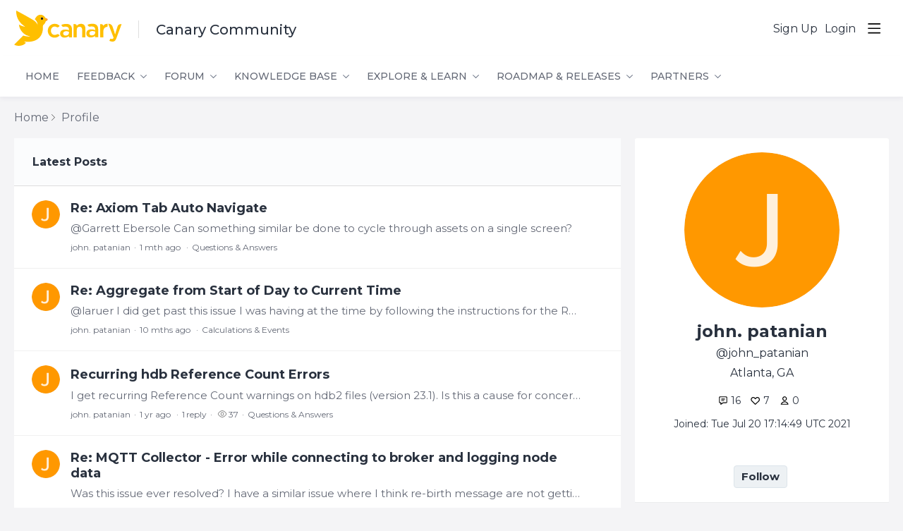

--- FILE ---
content_type: text/html;charset=UTF-8
request_url: https://helpcenter.canarylabs.com/profile/809p09
body_size: 10101
content:
<!DOCTYPE html>
<html lang="en" id="angularRootApp" ng-app='angularRootApp' class="prod " ng-non-bindable>
  <head>
  <title>john. patanian&#39;s Profile - Canary Community</title>
      <meta name="robots" content="noindex" />
    <script type="text/template" class="comp-e37d3ce9-m0"></script><link rel=icon type=image/x-icon href=https://d56vh6ph4jjmq.cloudfront.net/canarylabs/favicon><script type="text/template" class="comp-e37d3ce9-m1"></script><script type="text/template" class="comp-733ab297-m0"></script><link rel=preconnect href=https://fonts.googleapis.com>
<link rel=preconnect href=https://fonts.gstatic.com crossorigin>
<link href="https://fonts.googleapis.com/css2?family=Montserrat:ital,wght@0,100..900;1,100..900&display=swap" rel=stylesheet><script type="text/template" class="comp-733ab297-m1"></script><meta name="viewport" id="viewport" content="width=device-width,minimum-scale=1,maximum-scale=10,initial-scale=1" />
    <meta name="apple-mobile-web-app-capable" content="yes" />
    <meta name="mobile-web-app-capable" content="yes" />
    <link rel="stylesheet" type="text/css" href="https://d2ssvscyyzviez.cloudfront.net/r/c0b2dd289192eed17c0ef00a6dd44719.css"/>
      <link rel="stylesheet" type="text/css" href="https://d2ssvscyyzviez.cloudfront.net/r/031dfc474acbc2999eae3c6985fa1733.css" />
<link rel="stylesheet" type="text/css" href="https://d2ssvscyyzviez.cloudfront.net/r/5ed97046bcd7c98bb0caac3a2b97535a.css" />
    <link rel="stylesheet" type="text/css" href="/css/s/s.css?012163,596842425" />
    <link rel="stylesheet" type="text/css" href="/css/f/f.css?res=1799520168" />
    </head>

  <body id="top" class="view-profile view-profile-home view-profile-809p09  -themed   -state-0 ">
    <a id="keyboardHome" href="#main-content">Skip to main content</a>

    <div class="site-layout -cfa -theme thm-air thm-icons thm-icons-pri">
            <div class="site-nav  -above ">

    <div class="b-layout site-nav__layout">
        <div class="site-nav__inner -center">
              <div class="site-brand">
    <a class="site-brand__logo  -sep" tabindex="-1" aria-hidden="true" href="/"><img class="site-brand__media" src="https://s3-us-west-2.amazonaws.com/media.forumbee.com/logos/2703a4f9-de3e-4cfe-8fe6-1042dfa3c5c0/h/900.svg" alt="Canary&#x20;Community"></a>
    <a class="site-brand__title" href="/">Canary&#x20;Community</a>
          </div>
  </div>

          <div class="site-nav__inner -right nav-right">
            <noscript>
      <div class="nav-action-wrap">
        <button type="button" class="nojs nav-action"><a href="http://community.forumbee.com/t/18hzyj/enabling-browser-cookies">How to enable Javascript</a></button>
        <span class="separator"></span>
      </div>
    </noscript>

    <div fb-bindable site-search-btn pair-id="nav" class="nav-action-wrap site-nav-search -device">
          <button type="button" aria-label="Search" class="nav-action btn-icon btn-search-toggle toolhelp -toolhelp-below" data-tip="Search" ng-click="siteSearchBtnCtrl.click($event)"></button>
        </div>

        <div class="search__wrap -navbar -device">
          <site-search fb-bindable site-search-toggle pair-id="nav" ns="-navbar" search-label="Search" ></site-search>
        </div>
      <div class="nav-action-wrap signup-container">
      <a role="button" class="nav-action nav-lnk nav-btn-signup" href="/signup?forward=%2Fprofile%2F809p09">Sign Up</a>
    </div>
  <div class="nav-action-wrap login-container">
  <a role="button" class="nav-action nav-lnk nav-btn-login" href="/login?forward=%2Fprofile%2F809p09">Login</a>
</div>

<div class="nav-action-wrap nav-sandwich -right btn-home-wrap -themed">
      <button type="button" class="nav-action btn-icon btn-home -site-nav" data-panel="sw-dialog-home" aria-label="Main menu" aria-expanded="false" aria-controls="aySandwichDialog" ></button>
    </div>
  </div>


        </div>
    </div>
  <header class="site-top">
            <script type="text/template" class="comp-cd81cbf6-m0"></script><div class="c-hero__outer">
  <div class="b-layout">

    
        <div class="c-hero__title -mobile">Welcome to the community!</div>
  
    <div class="c-hero__search">
      <site-search fb-bindable ns="-header" posts-limit="10" users-limit="10" categories-limit="10" tags-limit="10" events-limit="10" avatar-size="26" search-label="Search the community"></site-search>
    </div>

    
  
  </div>
</div><script type="text/template" class="comp-cd81cbf6-m1"></script><script type="text/template" class="comp-39840854-m0"></script><div class="custom-global-nav-wrapper hnav__outer">
  <div class="b-layout"> 
    <div class="custom-global-nav">
      <ul class="hnav">
        <li><a href="/" class="communityNav -home">Home</a></li>

        
        
        
        
        
  	        <li class="hnav__item -feedback -section">
  	          
        	    <a href="/category/feedback" class="hnav__lnk communityNav -section">Feedback</a>
        	    <span class="hnav__chevron"></span>
              <ul class="">
                <li><a href="/category/bug-report">Issues and Bug Report</a></li>
                <li><a href="/category/product-ideas-and-feature-requests">Product Ideas and Feature Requests</a></li>
        	      </ul>
        	      
        	  </li>
        
        
        
        
        
        
        
        
        
        
        
        
        
        
        
        
        
        
        
        
        
        
        
        
        
        
        
        
        
        
        
        
        
  	        <li class="hnav__item -community -section">
  	          
        	    <a href="/category/community" class="hnav__lnk communityNav -section">Forum</a>
        	    <span class="hnav__chevron"></span>
              <ul class="">
                <li><a href="/category/latest-news">Latest News</a></li>
                <li><a href="/category/axiom-showcase">Axiom Showcase</a></li>
                <li><a href="/category/questions">Questions & Answers</a></li>
        	      </ul>
        	      
        	  </li>
        
        
        
        
        
        
        
        
        
        
        
        
  	        <li class="hnav__item -kb -section">
  	          
        	    <a href="/category/kb" class="hnav__lnk communityNav -section">Knowledge Base</a>
        	    <span class="hnav__chevron"></span>
              <ul class="">
                <li><a href="/category/version-25">Version 25</a></li>
                <li><a href="/category/version-24">Version 24</a></li>
                <li><a href="/category/version-23">Version 23</a></li>
        	      </ul>
        	      
        	  </li>
        
        
        
        
        
        
        
        
        
        
        
        
        
        
        
        
        
        
        
        
        
        
        
        
        
        
        
        
        
        
        
        
        
        
        
        
        
        
        
        
        
        
        
        
        
        
        
        
        
        
        
        
        
        
        
        
        
        
        
        
        
        
        
        
        
        
        
        
        
        
        
        
        
        
        
        
        
        
        
        
        
        
        
        
        
        
        
        
        
        
        
        
        
        
        
        
        
        
        
        
        
        
        
        
        
        
        
        
        
        
        
        
        
        
        
        
        
        
        
        
        
        
        
        
        
        
        
        
        
        
        
        
        
        
        
        
        
        
        
        
        
        
        
        
        
        
        
        
        
        
        
        
        
        
        
        
        
        
        
        
        
        
        
        
        
        
        
        
        
        
        
        
        
        
        
        
        
        
        
        
        
        
        
  	        <li class="hnav__item -learn -section">
  	          
        	    <a href="/category/learn" class="hnav__lnk communityNav -section">Explore & Learn</a>
        	    <span class="hnav__chevron"></span>
              <ul class="">
                <li><a href="/category/upcoming-events">Upcoming Events</a></li>
                <li><a href="/category/on-demand-learning">On Demand Learning</a></li>
        	      </ul>
        	      
        	  </li>
        
        
        
        
        
        
        
        
        
        
        
        
        
        
        
        
        
        
        
        
        
        
        
        
        
        
        
  	        <li class="hnav__item -version-info -section">
  	          
        	    <a href="/category/version-info" class="hnav__lnk communityNav -section">Roadmap & Releases</a>
        	    <span class="hnav__chevron"></span>
              <ul class="">
                <li><a href="/category/roadmap">Roadmap</a></li>
                <li><a href="/category/product-releases">Canary System Release Notes</a></li>
                <li><a href="/category/ignition-module-release-notes">Ignition Module Release Notes</a></li>
                <li><a href="/category/distributor-release-links">Distributor Release Links</a></li>
        	      </ul>
        	      
        	  </li>
        
        
        
        
        
        
        
        
        
        
        
        
        
        
        
  	        <li class="hnav__item -partners -section">
  	          
        	    <a href="/category/partners" class="hnav__lnk communityNav -section">Partners</a>
        	    <span class="hnav__chevron"></span>
              <ul class="">
                <li><a href="/category/resources">Resources</a></li>
                <li><a href="/category/utilities">Utilities</a></li>
        	      </ul>
        	      
        	  </li>
        
        
        
        
        
        
        

        
        
        
        
      </ul>
    </div>
  </div>
</div><script type="text/template" class="comp-39840854-m1"></script></header>

          <div class="site-msg">
              <div class="b-layout">
                <div class="site-msg__inner">
                  <div class="statusmsg" style="display:none;"><!-- --></div>
</div>
              </div>
            </div>
          <div class="site-breadcrumb">
        <div class="b-layout">
          <div class="site-breadcrumb__inner">
            <ul class="site-breadcrumb__path">
                <li class="site-breadcrumb__link -back">
                  <a tabindex="-1" class="btn-icon" href="/"></a>
                </li>
                <li class="site-breadcrumb__link -home -back-item">
                  <a href="/">Home</a>
                </li>
                <li class="site-breadcrumb__link -profile">
                  <a href="/profile">Profile</a>
                </li>
              </ul>
            </div>
        </div>
      </div>
    <div role="main" id="main-content" class="site-main -profile">
        <div class="b-layout">
          <div class="site-main__inner">
            <section class="content-aside -profile">
    <div class="content-aside__inner">

      <div class="profile -r0">
  <div class="profile__section-wrap -top">
          <div class="profile__section-top">

              <span class="profile__avatar-label -r0 avatar220 avatar -j -jp -size-220" ng-non-bindable="" ><img class="img_av" src="https://d2ssvscyyzviez.cloudfront.net/av/canarylabs/j_220@2x.png" width="220" height="220" alt="john.&#x20;patanian"></span><div class="profile__heading">
                <div class="profile__user-label -r0"></div>

                <h1 class="profile__name">john.&#x20;patanian</h1>
                  <div class="profile__handle at-handle">john_patanian</div>

                <div class="profile__location">Atlanta,&#x20;GA</div>
                  <ul class="profile__meta">
                  <li class="profile__meta-item -posts"><span class="infotip" data-tip="16&nbsp;Posts">
                  <span class="profile__meta-count -posts">16</span></span></li>
                  <li class="profile__meta-item -likes-received">
                  <span class="infotip" data-tip="7 likes received">
                    <span class="profile__meta-count -likes-received">7</span></span></li>

                  <li class="profile__meta-item -followers"><span class="infotip" data-tip="0&nbsp;Followers">
                    <span class="profile__meta-count -followers">0</span></span></li>
                  </ul>

                <div class="profile-hover__joined">
                  Joined: Tue Jul 20 17:14:49 UTC 2021<br>
                </div>
                <div class="profile__actions">
                      <div></div>
                      <button type="button" tabindex="0" class="btn_fan btn-secondary btn-small" data-action="/profile/809p09/follow" data-count="0">Follow</button>
      </div>
                  </div>
            </div>
          </div>


        <div class="profile__section-wrap -bottom">
          </div>
      </div>

</div>
  </section>
<div class="content-layout">
                  <div class="content-border -profile">
                      <div class="content-header">
    <div class="content-banner -profile">
    <div class="content-banner__inner">
      <h2 class="visuallyhidden">
        My Posts</h2>

      </div>
  </div>
<div class="content-filter -profile">
          <div class="content-filter__inner">
            <div class="profile-nav">
                  <span class="profile-nav__latest">Latest Posts</span>
                      </div>
                </div>
        </div>
      </div>
<div class="content-main">
        <div class="content-main__inner -profile">
          <div class="statusmsg" style="display:none;"><!-- --></div>
<div class="topic-summary-layout">
        <div class="topic-summary-layout__inner">
          <ul class="postings topic-summary__wrap  ">
            <li class="posting topic-summary -reply -r0" data-key="y4ypyv6">
  <button tabindex="-1" type="button" ng-non-bindable  class="avatar-label -r0  avatar40 avatar -j -jp -size-40 focus-save" aria-hidden="true" data-tip="john.&#x20;patanian" data-href="https://helpcenter.canarylabs.com/profile/809p09"><img class="img_av" src="https://d2ssvscyyzviez.cloudfront.net/av/canarylabs/j_120@2x.png" width="40" height="40" aria-hidden="true" alt="john.&#x20;patanian"></button><div class="topic-summary__main -reply">
      <h3>
        <a class="topic-summary__title_re" href="/t/35ytckv?r=y4ypyv6#y4ypyv6">Re:&#x20;Axiom&#x20;Tab&#x20;Auto&#x20;Navigate</a>
      </h3>
      <a class="topic-summary__text-link -reply"  href="/t/35ytckv?r=y4ypyv6#y4ypyv6">@Garrett&#x20;Ebersole&#x20;Can&#x20;something&#x20;similar&#x20;be&#x20;done&#x20;to&#x20;cycle&#x20;through&#x20;assets&#x20;on&#x20;a&#x20;single&#x20;screen?</a>
      <div class="reply-stream-meta-wrap meta-wrap">
      <ul class="reply-stream-meta">
        <li class="reply-stream-meta__item"><button type="button" class="reply-stream-meta__profile-link btn-lnk-inline hover-card focus-save" data-href="/profile/809p09">john.&#x20;patanian</button></li>

            <li class="reply-stream-meta__item -br reply-stream-meta__profile-tagline"></li>
              <li class="reply-stream-meta__item reply-stream-meta__handle at-handle">john_patanian</li>
            <li class="reply-stream-meta__item reply-stream-meta__said-on -sep"><span class="said_on__label"></span><span class=" said_on infotip screenonly" data-tip="@[1764615080840]" data-tip-html="<span class='infodate__created'>$0</span>"
              data-fmt="MMM d, yyyy · h:mm a" data-tip-class="infodate">1 mth ago</span><span class="value printonly localtime" data-utc="1764615080840"></span>
  </li>

          <li class="reply-stream-meta__item -sep reply-stream-meta__category-link-wrap"><a class="thm-lnk reply-stream-meta__category-link" href="&#x2F;category&#x2F;questions">Questions&#x20;&amp;&#x20;Answers</a></li>
        <li class="reply-stream-meta__item reply-stream-meta__flag-wrap"><span class="reply-stream-meta__flag ">Reported - view</span></li>
          </ul>
    </div>
</div>
  </li>

<li class="posting topic-summary -reply -r0" data-key="p8yfmcv">
  <button tabindex="-1" type="button" ng-non-bindable  class="avatar-label -r0  avatar40 avatar -j -jp -size-40 focus-save" aria-hidden="true" data-tip="john.&#x20;patanian" data-href="https://helpcenter.canarylabs.com/profile/809p09"><img class="img_av" src="https://d2ssvscyyzviez.cloudfront.net/av/canarylabs/j_120@2x.png" width="40" height="40" aria-hidden="true" alt="john.&#x20;patanian"></button><div class="topic-summary__main -reply">
      <h3>
        <a class="topic-summary__title_re" href="/t/p8yzy0f?r=p8yfmcv#p8yfmcv">Re:&#x20;Aggregate&#x20;from&#x20;Start&#x20;of&#x20;Day&#x20;to&#x20;Current&#x20;Time</a>
      </h3>
      <a class="topic-summary__text-link -reply"  href="/t/p8yzy0f?r=p8yfmcv#p8yfmcv">@laruer&#x20;I&#x20;did&#x20;get&#x20;past&#x20;this&#x20;issue&#x20;I&#x20;was&#x20;having&#x20;at&#x20;the&#x20;time&#x20;by&#x20;following&#x20;the&#x20;instructions&#x20;for&#x20;the&#x20;ResettingAnchoredInterval&#x20;function.&#x20;I&#x20;had&#x20;not&#x20;realized&#x20;this&#x20;function&#x20;existed&#x20;at&#x20;the&#x20;time.…</a>
      <div class="reply-stream-meta-wrap meta-wrap">
      <ul class="reply-stream-meta">
        <li class="reply-stream-meta__item"><button type="button" class="reply-stream-meta__profile-link btn-lnk-inline hover-card focus-save" data-href="/profile/809p09">john.&#x20;patanian</button></li>

            <li class="reply-stream-meta__item -br reply-stream-meta__profile-tagline"></li>
              <li class="reply-stream-meta__item reply-stream-meta__handle at-handle">john_patanian</li>
            <li class="reply-stream-meta__item reply-stream-meta__said-on -sep"><span class="said_on__label"></span><span class=" said_on infotip screenonly" data-tip="@[1741895267490]" data-tip-html="<span class='infodate__created'>$0</span>"
              data-fmt="MMM d, yyyy · h:mm a" data-tip-class="infodate">10 mths ago</span><span class="value printonly localtime" data-utc="1741895267490"></span>
  </li>

          <li class="reply-stream-meta__item reply-stream-meta__count-wrap -sep -likes"><span class="reply-stream-meta__count -likes">2</span></li>
        <li class="reply-stream-meta__item -sep reply-stream-meta__category-link-wrap"><a class="thm-lnk reply-stream-meta__category-link" href="&#x2F;category&#x2F;calculations-events">Calculations&#x20;&amp;&#x20;Events</a></li>
        <li class="reply-stream-meta__item reply-stream-meta__flag-wrap"><span class="reply-stream-meta__flag ">Reported - view</span></li>
          </ul>
    </div>
</div>
  </li>

<li class="posting topic-summary  -cat-questions -question -r0 -unread" data-nav="/t/q6yzgl5/recurring-hdb-reference-count-errors">

  <button tabindex="-1" type="button" ng-non-bindable  class="avatar-label -r0  avatar40 avatar -j -jp -size-40 focus-save" aria-hidden="true" data-tip="john.&#x20;patanian" data-href="https://helpcenter.canarylabs.com/profile/809p09"><img class="img_av" src="https://d2ssvscyyzviez.cloudfront.net/av/canarylabs/j_120@2x.png" width="40" height="40" aria-hidden="true" alt="john.&#x20;patanian"></button><div class="topic-summary__main " >

      <h3 class="topic-summary__title ">
              <a class="topic-summary__title-link" href="/t/q6yzgl5/recurring-hdb-reference-count-errors">
                Recurring&#x20;hdb&#x20;Reference&#x20;Count&#x20;Errors</a>
            </h3>

<p id="posting-text-q6yzgl5" class="topic-summary__text-link -topic">
                  I&#x20;get&#x20;recurring&#x20;Reference&#x20;Count&#x20;warnings&#x20;on&#x20;hdb2&#x20;files&#x20;(version&#x20;23.1).&#x20;Is&#x20;this&#x20;a&#x20;cause&#x20;for&#x20;concern?</p>
            <div class="topic-list-meta2-wrap meta-wrap">
      <ul class="topic-list-meta2">
        <li class="topic-list-meta2__item"><button type="button" class="topic-list-meta2__profile-link btn-lnk-inline hover-card focus-save" data-href="/profile/809p09">john.&#x20;patanian</button></li>

            <li class="topic-list-meta2__item -br topic-list-meta2__profile-tagline"></li>
              <li class="topic-list-meta2__item topic-list-meta2__handle at-handle">john_patanian</li>
            <li class="topic-list-meta2__item topic-list-meta2__said-on -sep"><span class="said_on__label"></span><span class=" said_on infotip screenonly" data-tip="@[1730831471550]" data-tip-html="<span class='infodate__created'>$0</span>"
              data-fmt="MMM d, yyyy · h:mm a" data-tip-class="infodate">1 yr ago</span><span class="value printonly localtime" data-utc="1730831471550"></span>
  </li>

          <li class="topic-list-meta2__item topic-list-meta2__count-wrap -sep -replies"><a class="btn-lnk-inline topic-list-meta2__count -replies" href="/t/q6yzgl5/recurring-hdb-reference-count-errors#replies">1<span class="topic-list-meta2__count-label -replies">reply</span></a></li>
          <li class="topic-list-meta2__item topic-list-meta2__count-wrap -sep -views"><span class="topic-list-meta2__count -views">37</span></li>
        <li class="topic-list-meta2__item -sep topic-list-meta2__category-link-wrap"><a class="thm-lnk topic-list-meta2__category-link" href="&#x2F;category&#x2F;questions">Questions&#x20;&amp;&#x20;Answers</a></li>
        <li class="topic-list-meta2__item topic-list-meta2__flag-wrap"><span class="topic-list-meta2__flag "></span></li>
          </ul>
    </div>
</div>


    </li>


<li class="posting topic-summary -reply -r0" data-key="y4yzfmv">
  <button tabindex="-1" type="button" ng-non-bindable  class="avatar-label -r0  avatar40 avatar -j -jp -size-40 focus-save" aria-hidden="true" data-tip="john.&#x20;patanian" data-href="https://helpcenter.canarylabs.com/profile/809p09"><img class="img_av" src="https://d2ssvscyyzviez.cloudfront.net/av/canarylabs/j_120@2x.png" width="40" height="40" aria-hidden="true" alt="john.&#x20;patanian"></button><div class="topic-summary__main -reply">
      <h3>
        <a class="topic-summary__title_re" href="/t/60ytt27?r=y4yzfmv#y4yzfmv">Re:&#x20;MQTT&#x20;Collector&#x20;-&#x20;Error&#x20;while&#x20;connecting&#x20;to&#x20;broker&#x20;and&#x20;logging&#x20;node&#x20;data</a>
      </h3>
      <a class="topic-summary__text-link -reply"  href="/t/60ytt27?r=y4yzfmv#y4yzfmv">Was&#x20;this&#x20;issue&#x20;ever&#x20;resolved?&#x20;I&#x20;have&#x20;a&#x20;similar&#x20;issue&#x20;where&#x20;I&#x20;think&#x20;re-birth&#x20;message&#x20;are&#x20;not&#x20;getting&#x20;read&#x20;and&#x20;the&#x20;MQTT&#x20;collector&#x20;stops&#x20;writing.&#x20;.</a>
      <div class="reply-stream-meta-wrap meta-wrap">
      <ul class="reply-stream-meta">
        <li class="reply-stream-meta__item"><button type="button" class="reply-stream-meta__profile-link btn-lnk-inline hover-card focus-save" data-href="/profile/809p09">john.&#x20;patanian</button></li>

            <li class="reply-stream-meta__item -br reply-stream-meta__profile-tagline"></li>
              <li class="reply-stream-meta__item reply-stream-meta__handle at-handle">john_patanian</li>
            <li class="reply-stream-meta__item reply-stream-meta__said-on -sep"><span class="said_on__label"></span><span class=" said_on infotip screenonly" data-tip="@[1730210397957]" data-tip-html="<span class='infodate__created'>$0</span>"
              data-fmt="MMM d, yyyy · h:mm a" data-tip-class="infodate">1 yr ago</span><span class="value printonly localtime" data-utc="1730210397957"></span>
  </li>

          <li class="reply-stream-meta__item -sep reply-stream-meta__category-link-wrap"><a class="thm-lnk reply-stream-meta__category-link" href="&#x2F;category&#x2F;bugs-or-issues">Bugs&#x20;or&#x20;Issues</a></li>
        <li class="reply-stream-meta__item reply-stream-meta__flag-wrap"><span class="reply-stream-meta__flag ">Reported - view</span></li>
          </ul>
    </div>
</div>
  </li>

<li class="posting topic-summary -reply -r0" data-key="x2yzy4h">
  <button tabindex="-1" type="button" ng-non-bindable  class="avatar-label -r0  avatar40 avatar -j -jp -size-40 focus-save" aria-hidden="true" data-tip="john.&#x20;patanian" data-href="https://helpcenter.canarylabs.com/profile/809p09"><img class="img_av" src="https://d2ssvscyyzviez.cloudfront.net/av/canarylabs/j_120@2x.png" width="40" height="40" aria-hidden="true" alt="john.&#x20;patanian"></button><div class="topic-summary__main -reply">
      <h3>
        <a class="topic-summary__title_re" href="/t/p8yzy0f?r=x2yzy4h#x2yzy4h">Re:&#x20;Aggregate&#x20;from&#x20;Start&#x20;of&#x20;Day&#x20;to&#x20;Current&#x20;Time</a>
      </h3>
      <a class="topic-summary__text-link -reply"  href="/t/p8yzy0f?r=x2yzy4h#x2yzy4h">Here&#x20;is&#x20;what&#x20;I&#x20;got&#x20;to&#x20;work:&#x20;Delta(&#39;[Site.%Asset%.Products&#x20;Packed]&#39;,&#x20;DurationSinceDateTime(&#39;Day&#39;),&#x20;&#39;Day&#39;)&#x20;The&#x20;issue&#x20;was&#x20;if&#x20;that&#x20;I&#x20;put&#x20;&#39;D&#39;&#x20;in&#x20;where&#x20;I&#x20;have&#x20;DurationSinceDateTime&#x20;function,…</a>
      <div class="reply-stream-meta-wrap meta-wrap">
      <ul class="reply-stream-meta">
        <li class="reply-stream-meta__item"><button type="button" class="reply-stream-meta__profile-link btn-lnk-inline hover-card focus-save" data-href="/profile/809p09">john.&#x20;patanian</button></li>

            <li class="reply-stream-meta__item -br reply-stream-meta__profile-tagline"></li>
              <li class="reply-stream-meta__item reply-stream-meta__handle at-handle">john_patanian</li>
            <li class="reply-stream-meta__item reply-stream-meta__said-on -sep"><span class="said_on__label"></span><span class=" said_on infotip screenonly" data-tip="@[1728756683223]" data-tip-html="<span class='infodate__created'>$0</span>"
              data-fmt="MMM d, yyyy · h:mm a" data-tip-class="infodate">1 yr ago</span><span class="value printonly localtime" data-utc="1728756683223"></span>
  </li>

          <li class="reply-stream-meta__item -sep reply-stream-meta__category-link-wrap"><a class="thm-lnk reply-stream-meta__category-link" href="&#x2F;category&#x2F;calculations-events">Calculations&#x20;&amp;&#x20;Events</a></li>
        <li class="reply-stream-meta__item reply-stream-meta__flag-wrap"><span class="reply-stream-meta__flag ">Reported - view</span></li>
          </ul>
    </div>
</div>
  </li>

<li class="posting topic-summary  -cat-calculations-events -idea -r0 -unread" data-nav="/t/p8yzy0f/aggregate-from-start-of-day-to-current-time">

  <button tabindex="-1" type="button" ng-non-bindable  class="avatar-label -r0  avatar40 avatar -j -jp -size-40 focus-save" aria-hidden="true" data-tip="john.&#x20;patanian" data-href="https://helpcenter.canarylabs.com/profile/809p09"><img class="img_av" src="https://d2ssvscyyzviez.cloudfront.net/av/canarylabs/j_120@2x.png" width="40" height="40" aria-hidden="true" alt="john.&#x20;patanian"></button><div class="topic-summary__main " >

      <h3 class="topic-summary__title ">
              <a class="topic-summary__title-link" href="/t/p8yzy0f/aggregate-from-start-of-day-to-current-time">
                Aggregate&#x20;from&#x20;Start&#x20;of&#x20;Day&#x20;to&#x20;Current&#x20;Time</a>
            </h3>

<p id="posting-text-p8yzy0f" class="topic-summary__text-link -topic">
                  How&#x20;do&#x20;you&#x20;write&#x20;an&#x20;equation&#x20;for&#x20;an&#x20;aggregate&#x20;function&#x20;that&#x20;spans&#x20;a&#x20;period&#x20;from&#x20;the&#x20;start&#x20;of&#x20;the&#x20;DAY&#x20;up&#x20;to&#x20;the&#x20;current&#x20;time.&#x20;When&#x20;I&#x20;try&#x20;something&#x20;like&#x20;this&#x20;below&#x20;Delta(&#39;[Product&#x20;Counter&#x20;Example]&#39;,…</p>
            <div class="topic-list-meta2-wrap meta-wrap">
      <ul class="topic-list-meta2">
        <li class="topic-list-meta2__item"><button type="button" class="topic-list-meta2__profile-link btn-lnk-inline hover-card focus-save" data-href="/profile/809p09">john.&#x20;patanian</button></li>

            <li class="topic-list-meta2__item -br topic-list-meta2__profile-tagline"></li>
              <li class="topic-list-meta2__item topic-list-meta2__handle at-handle">john_patanian</li>
            <li class="topic-list-meta2__item topic-list-meta2__said-on -sep"><span class="said_on__label">updated </span><span class="said_on__time -updated infotip screenonly " data-tip="@[1728657446020]~@[1728655114580]"
              data-tip-html="<table><tr><td><span class='infodate__label'>Updated</span></td><td><span class='infodate__date'>$0</span></tr><tr><td><span class='infodate__label'>Created</span></td><td><span class='infodate__date'>$1</span></td></tr></table>"
              data-fmt="MMM d, yyyy · h:mm a" data-tip-class="infodate">1 yr ago</span><span class="value printonly localtime" data-utc="1728657446020"></span>
  </li>

          <li class="topic-list-meta2__item topic-list-meta2__count-wrap -sep -replies"><a class="btn-lnk-inline topic-list-meta2__count -replies" href="/t/p8yzy0f/aggregate-from-start-of-day-to-current-time#replies">5<span class="topic-list-meta2__count-label -replies">replies</span></a></li>
          <li class="topic-list-meta2__item topic-list-meta2__count-wrap -sep -views"><span class="topic-list-meta2__count -views">247</span></li>
        <li class="topic-list-meta2__item topic-list-meta2__count-wrap -sep -likes"><span class="topic-list-meta2__count -likes">1</span></li>
        <li class="topic-list-meta2__item -sep topic-list-meta2__category-link-wrap"><a class="thm-lnk topic-list-meta2__category-link" href="&#x2F;category&#x2F;calculations-events">Calculations&#x20;&amp;&#x20;Events</a></li>
        <li class="topic-list-meta2__item topic-list-meta2__flag-wrap"><span class="topic-list-meta2__flag "></span></li>
          </ul>
    </div>
</div>


    <button type="button" class="btn-lnk -border btn-summary-like -default like" data-href="/topic/like/p8yzy0f?vi=1"><span class="like_count">1</span></button>
    </li>


<li class="posting topic-summary -reply -r0" data-key="g9y6btr">
  <button tabindex="-1" type="button" ng-non-bindable  class="avatar-label -r0  avatar40 avatar -j -jp -size-40 focus-save" aria-hidden="true" data-tip="john.&#x20;patanian" data-href="https://helpcenter.canarylabs.com/profile/809p09"><img class="img_av" src="https://d2ssvscyyzviez.cloudfront.net/av/canarylabs/j_120@2x.png" width="40" height="40" aria-hidden="true" alt="john.&#x20;patanian"></button><div class="topic-summary__main -reply">
      <h3>
        <a class="topic-summary__title_re" href="/t/y4hapfw?r=g9y6btr#g9y6btr">Re:&#x20;Add&#x20;tooltips&#x20;to&#x20;label&#x20;or&#x20;value&#x20;box&#x20;controls</a>
      </h3>
      <a class="topic-summary__text-link -reply"  href="/t/y4hapfw?r=g9y6btr#g9y6btr">The&#x20;value&#x20;of&#x20;this&#x20;is&#x20;that&#x20;I&#x20;don&#39;t&#x20;have&#x20;to&#x20;waste&#x20;additional&#x20;screen&#x20;real-estate&#x20;on&#x20;a&#x20;&quot;Description&#x2F;Instructions&quot;&#x20;label</a>
      <div class="reply-stream-meta-wrap meta-wrap">
      <ul class="reply-stream-meta">
        <li class="reply-stream-meta__item"><button type="button" class="reply-stream-meta__profile-link btn-lnk-inline hover-card focus-save" data-href="/profile/809p09">john.&#x20;patanian</button></li>

            <li class="reply-stream-meta__item -br reply-stream-meta__profile-tagline"></li>
              <li class="reply-stream-meta__item reply-stream-meta__handle at-handle">john_patanian</li>
            <li class="reply-stream-meta__item reply-stream-meta__said-on -sep"><span class="said_on__label"></span><span class=" said_on infotip screenonly" data-tip="@[1714408201970]" data-tip-html="<span class='infodate__created'>$0</span>"
              data-fmt="MMM d, yyyy · h:mm a" data-tip-class="infodate">1 yr ago</span><span class="value printonly localtime" data-utc="1714408201970"></span>
  </li>

          <li class="reply-stream-meta__item -sep reply-stream-meta__category-link-wrap"><a class="thm-lnk reply-stream-meta__category-link" href="&#x2F;category&#x2F;axiom-ideas">Axiom</a></li>
        <li class="reply-stream-meta__item reply-stream-meta__flag-wrap"><span class="reply-stream-meta__flag ">Reported - view</span></li>
          </ul>
    </div>
</div>
  </li>

<li class="posting topic-summary -reply -r0" data-key="83yxj2b">
  <button tabindex="-1" type="button" ng-non-bindable  class="avatar-label -r0  avatar40 avatar -j -jp -size-40 focus-save" aria-hidden="true" data-tip="john.&#x20;patanian" data-href="https://helpcenter.canarylabs.com/profile/809p09"><img class="img_av" src="https://d2ssvscyyzviez.cloudfront.net/av/canarylabs/j_120@2x.png" width="40" height="40" aria-hidden="true" alt="john.&#x20;patanian"></button><div class="topic-summary__main -reply">
      <h3>
        <a class="topic-summary__title_re" href="/t/h7yxfvj?r=83yxj2b#83yxj2b">Re:&#x20;Timezone&#x20;issue</a>
      </h3>
      <a class="topic-summary__text-link -reply"  href="/t/h7yxfvj?r=83yxj2b#83yxj2b">@thomas.&#x20;Probably&#x20;the&#x20;most&#x20;fool-proof&#x20;way&#x20;is&#x20;to&#x20;view&#x20;globally&#x20;in&#x20;UTC.&#x20;That&#x20;way&#x20;you&#x20;are&#x20;not&#x20;dealing&#x20;with&#x20;the&#x20;various&#x20;time&#x20;offsets,&#x20;which&#x20;become&#x20;even&#x20;more&#x20;difficult&#x20;to&#x20;deal&#x20;with&#x20;when&#x20;you&#x20;factor&#x20;in&#x20;time…</a>
      <div class="reply-stream-meta-wrap meta-wrap">
      <ul class="reply-stream-meta">
        <li class="reply-stream-meta__item"><button type="button" class="reply-stream-meta__profile-link btn-lnk-inline hover-card focus-save" data-href="/profile/809p09">john.&#x20;patanian</button></li>

            <li class="reply-stream-meta__item -br reply-stream-meta__profile-tagline"></li>
              <li class="reply-stream-meta__item reply-stream-meta__handle at-handle">john_patanian</li>
            <li class="reply-stream-meta__item reply-stream-meta__said-on -sep"><span class="said_on__label"></span><span class=" said_on infotip screenonly" data-tip="@[1707490061960]" data-tip-html="<span class='infodate__created'>$0</span>"
              data-fmt="MMM d, yyyy · h:mm a" data-tip-class="infodate">1 yr ago</span><span class="value printonly localtime" data-utc="1707490061960"></span>
  </li>

          <li class="reply-stream-meta__item -sep reply-stream-meta__category-link-wrap"><a class="thm-lnk reply-stream-meta__category-link" href="&#x2F;category&#x2F;questions">Questions&#x20;&amp;&#x20;Answers</a></li>
        <li class="reply-stream-meta__item reply-stream-meta__flag-wrap"><span class="reply-stream-meta__flag ">Reported - view</span></li>
          </ul>
    </div>
</div>
  </li>

<li class="posting topic-summary -reply -r0" data-key="83yyryz">
  <button tabindex="-1" type="button" ng-non-bindable  class="avatar-label -r0  avatar40 avatar -j -jp -size-40 focus-save" aria-hidden="true" data-tip="john.&#x20;patanian" data-href="https://helpcenter.canarylabs.com/profile/809p09"><img class="img_av" src="https://d2ssvscyyzviez.cloudfront.net/av/canarylabs/j_120@2x.png" width="40" height="40" aria-hidden="true" alt="john.&#x20;patanian"></button><div class="topic-summary__main -reply">
      <h3>
        <a class="topic-summary__title_re" href="/t/g9yyjl8?r=83yyryz#83yyryz">Re:&#x20;Application&#x20;Error&#x20;following&#x20;upgrade&#x20;from&#x20;22.3&#x20;to&#x20;23.1</a>
      </h3>
      <a class="topic-summary__text-link -reply"  href="/t/g9yyjl8?r=83yyryz#83yyryz">I&#x20;have&#x20;tried&#x20;that&#x20;but&#x20;it&#x20;does&#x20;not&#x20;go&#x20;away.&#x20;If&#x20;I&#x20;reload&#x20;the&#x20;application&#x20;after&#x20;an&#x20;error,&#x20;it&#x20;reloads.&#x20;I&#x20;have&#x20;tried&#x20;deleting&#x20;and&#x20;replacing&#x20;controls,&#x20;but&#x20;am&#x20;still&#x20;getting&#x20;the&#x20;error.</a>
      <div class="reply-stream-meta-wrap meta-wrap">
      <ul class="reply-stream-meta">
        <li class="reply-stream-meta__item"><button type="button" class="reply-stream-meta__profile-link btn-lnk-inline hover-card focus-save" data-href="/profile/809p09">john.&#x20;patanian</button></li>

            <li class="reply-stream-meta__item -br reply-stream-meta__profile-tagline"></li>
              <li class="reply-stream-meta__item reply-stream-meta__handle at-handle">john_patanian</li>
            <li class="reply-stream-meta__item reply-stream-meta__said-on -sep"><span class="said_on__label"></span><span class=" said_on infotip screenonly" data-tip="@[1700236509283]" data-tip-html="<span class='infodate__created'>$0</span>"
              data-fmt="MMM d, yyyy · h:mm a" data-tip-class="infodate">2 yrs ago</span><span class="value printonly localtime" data-utc="1700236509283"></span>
  </li>

          <li class="reply-stream-meta__item -sep reply-stream-meta__category-link-wrap"><a class="thm-lnk reply-stream-meta__category-link" href="&#x2F;category&#x2F;bugs-or-issues">Bugs&#x20;or&#x20;Issues</a></li>
        <li class="reply-stream-meta__item reply-stream-meta__flag-wrap"><span class="reply-stream-meta__flag ">Reported - view</span></li>
          </ul>
    </div>
</div>
  </li>

<li class="posting topic-summary  -cat-bugs-or-issues -issue -r0 -unread" data-nav="/t/g9yyjl8/application-error-following-upgrade-from-22-3-to-23-1">

  <button tabindex="-1" type="button" ng-non-bindable  class="avatar-label -r0  avatar40 avatar -j -jp -size-40 focus-save" aria-hidden="true" data-tip="john.&#x20;patanian" data-href="https://helpcenter.canarylabs.com/profile/809p09"><img class="img_av" src="https://d2ssvscyyzviez.cloudfront.net/av/canarylabs/j_120@2x.png" width="40" height="40" aria-hidden="true" alt="john.&#x20;patanian"></button><div class="topic-summary__main " >

      <h3 class="topic-summary__title ">
              <a class="topic-summary__title-link" href="/t/g9yyjl8/application-error-following-upgrade-from-22-3-to-23-1">
                Application&#x20;Error&#x20;following&#x20;upgrade&#x20;from&#x20;22.3&#x20;to&#x20;23.1</a>
            </h3>

<p id="posting-text-g9yyjl8" class="topic-summary__text-link -topic">
                  I&#x20;get&#x20;the&#x20;error&#x20;below&#x20;after&#x20;a&#x20;Canary&#x20;version&#x20;upgrade.&#x20;I&#x20;can&#x20;reload&#x20;the&#x20;application&#x20;after&#x20;an&#x20;upgrade&#x20;to&#x20;version&#x20;23.1.&#x20;The&#x20;application&#x20;will&#x20;reload&#x20;after&#x20;showing&#x20;an&#x20;error,…</p>
            <div class="topic-list-meta2-wrap meta-wrap">
      <ul class="topic-list-meta2">
        <li class="topic-list-meta2__item"><button type="button" class="topic-list-meta2__profile-link btn-lnk-inline hover-card focus-save" data-href="/profile/809p09">john.&#x20;patanian</button></li>

            <li class="topic-list-meta2__item -br topic-list-meta2__profile-tagline"></li>
              <li class="topic-list-meta2__item topic-list-meta2__handle at-handle">john_patanian</li>
            <li class="topic-list-meta2__item topic-list-meta2__said-on -sep"><span class="said_on__label"></span><span class=" said_on infotip screenonly" data-tip="@[1700078849920]" data-tip-html="<span class='infodate__created'>$0</span>"
              data-fmt="MMM d, yyyy · h:mm a" data-tip-class="infodate">2 yrs ago</span><span class="value printonly localtime" data-utc="1700078849920"></span>
  </li>

          <li class="topic-list-meta2__item topic-list-meta2__count-wrap -sep -replies"><a class="btn-lnk-inline topic-list-meta2__count -replies" href="/t/g9yyjl8/application-error-following-upgrade-from-22-3-to-23-1#replies">3<span class="topic-list-meta2__count-label -replies">replies</span></a></li>
          <li class="topic-list-meta2__item topic-list-meta2__count-wrap -sep -views"><span class="topic-list-meta2__count -views">87</span></li>
        <li class="topic-list-meta2__item -sep topic-list-meta2__category-link-wrap"><a class="thm-lnk topic-list-meta2__category-link" href="&#x2F;category&#x2F;bugs-or-issues">Bugs&#x20;or&#x20;Issues</a></li>
        <li class="topic-list-meta2__item topic-list-meta2__flag-wrap"><span class="topic-list-meta2__flag "></span></li>
          </ul>
    </div>
</div>


    </li>


<li class="posting topic-summary  -cat-data-connectivity -idea -r0 -unread" data-nav="/t/p8h4kb7/data-type-return-from-gettagdata-gettagdata2-webapi-methods">

  <button tabindex="-1" type="button" ng-non-bindable  class="avatar-label -r0  avatar40 avatar -j -jp -size-40 focus-save" aria-hidden="true" data-tip="john.&#x20;patanian" data-href="https://helpcenter.canarylabs.com/profile/809p09"><img class="img_av" src="https://d2ssvscyyzviez.cloudfront.net/av/canarylabs/j_120@2x.png" width="40" height="40" aria-hidden="true" alt="john.&#x20;patanian"></button><div class="topic-summary__main " >

      <h3 class="topic-summary__title ">
              <a class="topic-summary__title-link" href="/t/p8h4kb7/data-type-return-from-gettagdata-gettagdata2-webapi-methods">
                Data&#x20;Type&#x20;return&#x20;from&#x20;GetTagData,&#x20;GetTagData2&#x20;WebAPI&#x20;Methods</a>
            </h3>

<p id="posting-text-p8h4kb7" class="topic-summary__text-link -topic">
                  Would&#x20;it&#x20;be&#x20;possible&#x20;to&#x20;add&#x20;an&#x20;additional&#x20;return&#x20;parameter&#x20;&quot;Data&#x20;Type&quot;&#x20;to&#x20;the&#x20;GetTagData,&#x20;GetTagData2&#x20;WEB&#x20;API&#x20;methods?&#x20;This&#x20;seems&#x20;to&#x20;be&#x20;available&#x20;as&#x20;an&#x20;option&#x20;from&#x20;within&#x20;the&#x20;Excel&#x20;Addin&#x20;when&#x20;I&#x20;use…</p>
            <div class="topic-list-meta2-wrap meta-wrap">
      <ul class="topic-list-meta2">
        <li class="topic-list-meta2__item"><button type="button" class="topic-list-meta2__profile-link btn-lnk-inline hover-card focus-save" data-href="/profile/809p09">john.&#x20;patanian</button></li>

            <li class="topic-list-meta2__item -br topic-list-meta2__profile-tagline"></li>
              <li class="topic-list-meta2__item topic-list-meta2__handle at-handle">john_patanian</li>
            <li class="topic-list-meta2__item topic-list-meta2__said-on -sep"><span class="said_on__label"></span><span class=" said_on infotip screenonly" data-tip="@[1685033219040]" data-tip-html="<span class='infodate__created'>$0</span>"
              data-fmt="MMM d, yyyy · h:mm a" data-tip-class="infodate">2 yrs ago</span><span class="value printonly localtime" data-utc="1685033219040"></span>
  </li>

          <li class="topic-list-meta2__item topic-list-meta2__count-wrap -sep -views"><span class="topic-list-meta2__count -views">182</span></li>
        <li class="topic-list-meta2__item topic-list-meta2__count-wrap -sep -likes"><span class="topic-list-meta2__count -likes">4</span></li>
        <li class="topic-list-meta2__item -sep topic-list-meta2__category-link-wrap"><a class="thm-lnk topic-list-meta2__category-link" href="&#x2F;category&#x2F;data-connectivity">Data&#x20;Connectivity</a></li>
        <li class="topic-list-meta2__item topic-list-meta2__flag-wrap"><span class="topic-list-meta2__flag "></span></li>
          </ul>
    </div>
</div>


    <button type="button" class="btn-lnk -border btn-summary-like -default like" data-href="/topic/like/p8h4kb7?vi=1"><span class="like_count">4</span></button>
    </li>


<li class="posting topic-summary -reply -r0" data-key="60h4z7z">
  <button tabindex="-1" type="button" ng-non-bindable  class="avatar-label -r0  avatar40 avatar -j -jp -size-40 focus-save" aria-hidden="true" data-tip="john.&#x20;patanian" data-href="https://helpcenter.canarylabs.com/profile/809p09"><img class="img_av" src="https://d2ssvscyyzviez.cloudfront.net/av/canarylabs/j_120@2x.png" width="40" height="40" aria-hidden="true" alt="john.&#x20;patanian"></button><div class="topic-summary__main -reply">
      <h3>
        <a class="topic-summary__title_re" href="/t/q6h7v6m?r=60h4z7z#60h4z7z">Re:&#x20;Command&#x20;line&#x20;install?</a>
      </h3>
      <a class="topic-summary__text-link -reply"  href="/t/q6h7v6m?r=60h4z7z#60h4z7z">@Steve&#x20;Mason&#x20;Can&#x20;I&#x20;be&#x20;sent&#x20;a&#x20;link&#x20;to&#x20;download&#x20;for&#x20;a&#x20;silent&#x20;install&#x20;also.&#x20;This&#x20;would&#x20;be&#x20;for&#x20;the&#x20;Excel&#x20;Add-In,&#x20;so&#x20;the&#x20;command&#x20;required&#x20;to&#x20;do&#x20;the&#x20;silent&#x20;install&#x20;would&#x20;also&#x20;be&#x20;helpful.</a>
      <div class="reply-stream-meta-wrap meta-wrap">
      <ul class="reply-stream-meta">
        <li class="reply-stream-meta__item"><button type="button" class="reply-stream-meta__profile-link btn-lnk-inline hover-card focus-save" data-href="/profile/809p09">john.&#x20;patanian</button></li>

            <li class="reply-stream-meta__item -br reply-stream-meta__profile-tagline"></li>
              <li class="reply-stream-meta__item reply-stream-meta__handle at-handle">john_patanian</li>
            <li class="reply-stream-meta__item reply-stream-meta__said-on -sep"><span class="said_on__label"></span><span class=" said_on infotip screenonly" data-tip="@[1684754890233]" data-tip-html="<span class='infodate__created'>$0</span>"
              data-fmt="MMM d, yyyy · h:mm a" data-tip-class="infodate">2 yrs ago</span><span class="value printonly localtime" data-utc="1684754890233"></span>
  </li>

          <li class="reply-stream-meta__item -sep reply-stream-meta__category-link-wrap"><a class="thm-lnk reply-stream-meta__category-link" href="&#x2F;category&#x2F;questions">Questions&#x20;&amp;&#x20;Answers</a></li>
        <li class="reply-stream-meta__item reply-stream-meta__flag-wrap"><span class="reply-stream-meta__flag ">Reported - view</span></li>
          </ul>
    </div>
</div>
  </li>

<li class="posting topic-summary -reply -r0" data-key="35h4t7y">
  <button tabindex="-1" type="button" ng-non-bindable  class="avatar-label -r0  avatar40 avatar -j -jp -size-40 focus-save" aria-hidden="true" data-tip="john.&#x20;patanian" data-href="https://helpcenter.canarylabs.com/profile/809p09"><img class="img_av" src="https://d2ssvscyyzviez.cloudfront.net/av/canarylabs/j_120@2x.png" width="40" height="40" aria-hidden="true" alt="john.&#x20;patanian"></button><div class="topic-summary__main -reply">
      <h3>
        <a class="topic-summary__title_re" href="/t/y4h4ttz?r=35h4t7y#35h4t7y">Re:&#x20;How&#x20;to&#x20;Get&#x20;Tag&#x20;Data&#x20;type&#x20;via&#x20;the&#x20;API</a>
      </h3>
      <a class="topic-summary__text-link -reply"  href="/t/y4h4ttz?r=35h4t7y#35h4t7y">Given&#x20;that&#x20;the&#x20;Data&#x20;Type&#x20;is&#x20;available&#x20;from&#x20;the&#x20;Last&#x20;Value&#x20;function&#x20;from&#x20;within&#x20;the&#x20;Excel&#x20;Addin,&#x20;is&#x20;it&#x20;available&#x20;from&#x20;the&#x20;GetLastData&#x20;API&#x20;function?</a>
      <div class="reply-stream-meta-wrap meta-wrap">
      <ul class="reply-stream-meta">
        <li class="reply-stream-meta__item"><button type="button" class="reply-stream-meta__profile-link btn-lnk-inline hover-card focus-save" data-href="/profile/809p09">john.&#x20;patanian</button></li>

            <li class="reply-stream-meta__item -br reply-stream-meta__profile-tagline"></li>
              <li class="reply-stream-meta__item reply-stream-meta__handle at-handle">john_patanian</li>
            <li class="reply-stream-meta__item reply-stream-meta__said-on -sep"><span class="said_on__label"></span><span class=" said_on infotip screenonly" data-tip="@[1684522551517]" data-tip-html="<span class='infodate__created'>$0</span>"
              data-fmt="MMM d, yyyy · h:mm a" data-tip-class="infodate">2 yrs ago</span><span class="value printonly localtime" data-utc="1684522551517"></span>
  </li>

          <li class="reply-stream-meta__item -sep reply-stream-meta__category-link-wrap"><a class="thm-lnk reply-stream-meta__category-link" href="&#x2F;category&#x2F;questions">Questions&#x20;&amp;&#x20;Answers</a></li>
        <li class="reply-stream-meta__item reply-stream-meta__flag-wrap"><span class="reply-stream-meta__flag ">Reported - view</span></li>
          </ul>
    </div>
</div>
  </li>

<li class="posting topic-summary  -cat-questions -question -r0 -unread" data-nav="/t/y4h4ttz/how-to-get-tag-data-type-via-the-api">

  <button tabindex="-1" type="button" ng-non-bindable  class="avatar-label -r0  avatar40 avatar -j -jp -size-40 focus-save" aria-hidden="true" data-tip="john.&#x20;patanian" data-href="https://helpcenter.canarylabs.com/profile/809p09"><img class="img_av" src="https://d2ssvscyyzviez.cloudfront.net/av/canarylabs/j_120@2x.png" width="40" height="40" aria-hidden="true" alt="john.&#x20;patanian"></button><div class="topic-summary__main " >

      <h3 class="topic-summary__title ">
              <a class="topic-summary__title-link" href="/t/y4h4ttz/how-to-get-tag-data-type-via-the-api">
                How&#x20;to&#x20;Get&#x20;Tag&#x20;Data&#x20;type&#x20;via&#x20;the&#x20;API</a>
            </h3>

<p id="posting-text-y4h4ttz" class="topic-summary__text-link -topic">
                  Is&#x20;there&#x20;a&#x20;way&#x20;to&#x20;get&#x20;the&#x20;data&#x20;type&#x20;of&#x20;a&#x20;tag&#x20;via&#x20;the&#x20;Web&#x20;API,&#x20;or&#x20;even&#x20;a&#x20;way&#x20;to&#x20;export&#x20;the&#x20;tag&#x20;data&#x20;type&#x20;manually.&#x20;I&#x20;am&#x20;trying&#x20;to&#x20;integrate&#x20;with&#x20;Canary&#x20;with&#x20;the&#x20;Seeq&#x20;analytics&#x20;application?…</p>
            <div class="topic-list-meta2-wrap meta-wrap">
      <ul class="topic-list-meta2">
        <li class="topic-list-meta2__item"><button type="button" class="topic-list-meta2__profile-link btn-lnk-inline hover-card focus-save" data-href="/profile/809p09">john.&#x20;patanian</button></li>

            <li class="topic-list-meta2__item -br topic-list-meta2__profile-tagline"></li>
              <li class="topic-list-meta2__item topic-list-meta2__handle at-handle">john_patanian</li>
            <li class="topic-list-meta2__item topic-list-meta2__said-on -sep"><span class="said_on__label"></span><span class=" said_on infotip screenonly" data-tip="@[1684451187797]" data-tip-html="<span class='infodate__created'>$0</span>"
              data-fmt="MMM d, yyyy · h:mm a" data-tip-class="infodate">2 yrs ago</span><span class="value printonly localtime" data-utc="1684451187797"></span>
  </li>

          <li class="topic-list-meta2__item topic-list-meta2__count-wrap -sep -replies"><a class="btn-lnk-inline topic-list-meta2__count -replies" href="/t/y4h4ttz/how-to-get-tag-data-type-via-the-api#replies">2<span class="topic-list-meta2__count-label -replies">replies</span></a></li>
          <li class="topic-list-meta2__item topic-list-meta2__count-wrap -sep -views"><span class="topic-list-meta2__count -views">242</span></li>
        <li class="topic-list-meta2__item -sep topic-list-meta2__category-link-wrap"><a class="thm-lnk topic-list-meta2__category-link" href="&#x2F;category&#x2F;questions">Questions&#x20;&amp;&#x20;Answers</a></li>
        <li class="topic-list-meta2__item topic-list-meta2__flag-wrap"><span class="topic-list-meta2__flag "></span></li>
          </ul>
    </div>
</div>


    </li>


<li class="posting topic-summary -reply -r0" data-key="83h13xl">
  <button tabindex="-1" type="button" ng-non-bindable  class="avatar-label -r0  avatar40 avatar -j -jp -size-40 focus-save" aria-hidden="true" data-tip="john.&#x20;patanian" data-href="https://helpcenter.canarylabs.com/profile/809p09"><img class="img_av" src="https://d2ssvscyyzviez.cloudfront.net/av/canarylabs/j_120@2x.png" width="40" height="40" aria-hidden="true" alt="john.&#x20;patanian"></button><div class="topic-summary__main -reply">
      <h3>
        <a class="topic-summary__title_re" href="/t/83hkcgv?r=83h13xl#83h13xl">Re:&#x20;High&#x20;speed&#x20;plotting&#x20;in&#x20;Axiom&#x20;in&#x20;Live&#x20;Mode</a>
      </h3>
      <a class="topic-summary__text-link -reply"  href="/t/83hkcgv?r=83h13xl#83h13xl">I&#x20;would&#x20;agree&#x20;this&#x20;is&#x20;not&#x20;a&#x20;bug.&#x20;I&#x20;am&#x20;wondering&#x20;if&#x20;a&#x20;future&#x20;option&#x20;would&#x20;be&#x20;to&#x20;allow&#x20;a&#x20;setting&#x20;to&#x20;adjust&#x20;how&#x20;often&#x20;an&#x20;Axiom&#x20;trend&#x20;tries&#x20;to&#x20;go&#x20;back&#x20;to&#x20;retrieve&#x20;live&#x20;data?</a>
      <div class="reply-stream-meta-wrap meta-wrap">
      <ul class="reply-stream-meta">
        <li class="reply-stream-meta__item"><button type="button" class="reply-stream-meta__profile-link btn-lnk-inline hover-card focus-save" data-href="/profile/809p09">john.&#x20;patanian</button></li>

            <li class="reply-stream-meta__item -br reply-stream-meta__profile-tagline"></li>
              <li class="reply-stream-meta__item reply-stream-meta__handle at-handle">john_patanian</li>
            <li class="reply-stream-meta__item reply-stream-meta__said-on -sep"><span class="said_on__label"></span><span class=" said_on infotip screenonly" data-tip="@[1627605344397]" data-tip-html="<span class='infodate__created'>$0</span>"
              data-fmt="MMM d, yyyy · h:mm a" data-tip-class="infodate">4 yrs ago</span><span class="value printonly localtime" data-utc="1627605344397"></span>
  </li>

          <li class="reply-stream-meta__item -sep reply-stream-meta__category-link-wrap"><a class="thm-lnk reply-stream-meta__category-link" href="&#x2F;category&#x2F;bugs-or-issues">Bugs&#x20;or&#x20;Issues</a></li>
        <li class="reply-stream-meta__item reply-stream-meta__flag-wrap"><span class="reply-stream-meta__flag ">Reported - view</span></li>
          </ul>
    </div>
</div>
  </li>

<li class="posting topic-summary  -cat-bugs-or-issues -issue -r0 -unread" data-nav="/t/83hkcgv/high-speed-plotting-in-axiom-in-live-mode">

  <button tabindex="-1" type="button" ng-non-bindable  class="avatar-label -r0  avatar40 avatar -j -jp -size-40 focus-save" aria-hidden="true" data-tip="john.&#x20;patanian" data-href="https://helpcenter.canarylabs.com/profile/809p09"><img class="img_av" src="https://d2ssvscyyzviez.cloudfront.net/av/canarylabs/j_120@2x.png" width="40" height="40" aria-hidden="true" alt="john.&#x20;patanian"></button><div class="topic-summary__main " >

      <h3 class="topic-summary__title ">
              <a class="topic-summary__title-link" href="/t/83hkcgv/high-speed-plotting-in-axiom-in-live-mode">
                High&#x20;speed&#x20;plotting&#x20;in&#x20;Axiom&#x20;in&#x20;Live&#x20;Mode</a>
            </h3>

<p id="posting-text-83hkcgv" class="topic-summary__text-link -topic">
                  When&#x20;plotting&#x20;a&#x20;high&#x20;speed&#x20;data&#x20;capture&#x20;point&#x20;in&#x20;live&#x20;mode,&#x20;with&#x20;a&#x20;low&#x20;total&#x20;span&#x20;of&#x20;the&#x20;plot&#x20;(for&#x20;example&#x20;10&#x20;seconds)&#x20;,&#x20;the&#x20;live&#x20;data&#x20;plotted&#x20;misses&#x20;plotting&#x20;some&#x20;points&#x20;in&#x20;the&#x20;plot.…</p>
            <div class="topic-list-meta2-wrap meta-wrap">
      <ul class="topic-list-meta2">
        <li class="topic-list-meta2__item"><button type="button" class="topic-list-meta2__profile-link btn-lnk-inline hover-card focus-save" data-href="/profile/809p09">john.&#x20;patanian</button></li>

            <li class="topic-list-meta2__item -br topic-list-meta2__profile-tagline"></li>
              <li class="topic-list-meta2__item topic-list-meta2__handle at-handle">john_patanian</li>
            <li class="topic-list-meta2__item topic-list-meta2__said-on -sep"><span class="said_on__label"></span><span class=" said_on infotip screenonly" data-tip="@[1626920622737]" data-tip-html="<span class='infodate__created'>$0</span>"
              data-fmt="MMM d, yyyy · h:mm a" data-tip-class="infodate">4 yrs ago</span><span class="value printonly localtime" data-utc="1626920622737"></span>
  </li>

          <li class="topic-list-meta2__item topic-list-meta2__count-wrap -sep -replies"><a class="btn-lnk-inline topic-list-meta2__count -replies" href="/t/83hkcgv/high-speed-plotting-in-axiom-in-live-mode#replies">2<span class="topic-list-meta2__count-label -replies">replies</span></a></li>
          <li class="topic-list-meta2__item topic-list-meta2__count-wrap -sep -views"><span class="topic-list-meta2__count -views">74</span></li>
        <li class="topic-list-meta2__item -sep topic-list-meta2__category-link-wrap"><a class="thm-lnk topic-list-meta2__category-link" href="&#x2F;category&#x2F;bugs-or-issues">Bugs&#x20;or&#x20;Issues</a></li>
        <li class="topic-list-meta2__item topic-list-meta2__flag-wrap"><span class="topic-list-meta2__flag "></span></li>
          </ul>
    </div>
</div>


    </li>


</ul>
        </div>
      </div>

      <div class="page-nav-layout">
                <div class="page-nav-layout__inner">
                  </div>
              </div>
            </div>
      </div>
    <div class="dropzone__outer" >
      <div class="dropzone">
      </div>
    </div>

  </div>
                    <div class="content-footer">
    <div class="b-layout">
      <div class="content-footer__inner">
        <a href="#top" class="backtotop">Back to top</a>
        </div>
    </div>
  </div>
</div>
              </div>
        </div>
      </div>
    </div>
        <footer class="site-footer">
    <div class="b-layout">
      <a tabindex="-1" class="site-footer__powered" href="https://forumbee.com?go">Powered by Forumbee</a>
          </div>
  </footer>
<div tabindex="-1" data-focus-restore=".btn-home.-site-nav" id="aySandwichDialog" class="sw-dialog -right -themed ">

  <div class="sw-dialog__inner ">

    <div role="tablist" class="sw-bar  tab-key-root">

      <div tabindex="0" class="visuallyhidden" aria-hidden="true" data-tab-prev=".btn-home.-site-nav"></div>
      <div class="nav-action-wrap home-container">
          <button role="tab" aria-controls="swPanel1" aria-selected="false" aria-label="Main menu" type="button" class="btn-icon sw-btn-home -sandwich -outline-inside"></button>
          <div id="swPanel1" tabindex="-1" data-focus-restore=".btn-home.-sandwich" class="sw-bar__inner -right -home -outline-inside">

            <div class="panel panel-categories -sand" >
      <h3 id="panelTitleCategories-sand" class="panel__title "><a class="panel-categories__title" href="/">Home</a></h3>
    <div class="panel__body">
          <ul class=" -level1" aria-labelledby="panelTitleCategories-sand">

            <li class="panel-categories__item -key-h4hbxn -link-feedback -type-section">

    <button type="button" class="panel-categories__label -level1 -parent -key-h4hbxn" aria-expanded="false" aria-controls="panel-categories__items-level2">
              <span class="icon  -closed" aria-hidden="true"></span><span id="label-sand-h4hbxn" class="label">Feedback</span>
            </button>

            <ul id="panel-categories__items-level2" class="panel-categories__items  -closed -level2" aria-labelledby="label-sand-h4hbxn" >
              <li class="panel-categories__item -key-y7h2g8 -link-bug-report -type-section">

    <button type="button" class="panel-categories__label -level2 -parent -key-y7h2g8" aria-expanded="false" aria-controls="panel-categories__items-level3">
              <span class="icon  -closed" aria-hidden="true"></span><span id="label-sand-y7h2g8" class="label">Issues&#x20;and&#x20;Bug&#x20;Report</span>
            </button>

            <ul id="panel-categories__items-level3" class="panel-categories__items  -closed -level3" aria-labelledby="label-sand-y7h2g8" >
              <li class="panel-categories__item -key-18h2g6 -link-bugs-or-issues -type-issue">

    <a class="panel-categories__label -node -level3 -key-18h2g6"
             href="&#x2F;category&#x2F;bugs-or-issues" >
            <span class="label">Bugs&#x20;or&#x20;Issues</span>
          </a>

        </li>
</ul>


          </li>
<li class="panel-categories__item -key-h4h2ps -link-product-ideas-and-feature-requests -type-section">

    <button type="button" class="panel-categories__label -level2 -parent -key-h4h2ps" aria-expanded="false" aria-controls="panel-categories__items-level3">
              <span class="icon  -closed" aria-hidden="true"></span><span id="label-sand-h4h2ps" class="label">Product&#x20;Ideas&#x20;and&#x20;Feature&#x20;Requests</span>
            </button>

            <ul id="panel-categories__items-level3" class="panel-categories__items  -closed -level3" aria-labelledby="label-sand-h4h2ps" >
              <li class="panel-categories__item -key-h4yh47 -link-general -type-idea">

    <a class="panel-categories__label -node -level3 -key-h4yh47"
             href="&#x2F;category&#x2F;general" >
            <span class="label">General</span>
          </a>

        </li>
<li class="panel-categories__item -key-y7h2pc -link-data-logging -type-idea">

    <a class="panel-categories__label -node -level3 -key-y7h2pc"
             href="&#x2F;category&#x2F;data-logging" >
            <span class="label">Data&#x20;Logging</span>
          </a>

        </li>
<li class="panel-categories__item -key-18h2p4 -link-virtual-views -type-idea">

    <a class="panel-categories__label -node -level3 -key-18h2p4"
             href="&#x2F;category&#x2F;virtual-views" >
            <span class="label">Virtual&#x20;Views</span>
          </a>

        </li>
<li class="panel-categories__item -key-k9h2p9 -link-calculations-events -type-idea">

    <a class="panel-categories__label -node -level3 -key-k9h2p9"
             href="&#x2F;category&#x2F;calculations-events" >
            <span class="label">Calculations&#x20;&amp;&#x20;Events</span>
          </a>

        </li>
<li class="panel-categories__item -key-q5h2p0 -link-axiom-ideas -type-idea">

    <a class="panel-categories__label -node -level3 -key-q5h2p0"
             href="&#x2F;category&#x2F;axiom-ideas" >
            <span class="label">Axiom</span>
          </a>

        </li>
<li class="panel-categories__item -key-x1h2gq -link-data-connectivity -type-idea">

    <a class="panel-categories__label -node -level3 -key-x1h2gq"
             href="&#x2F;category&#x2F;data-connectivity" >
            <span class="label">Data&#x20;Connectivity</span>
          </a>

        </li>
<li class="panel-categories__item -key-36h2pa -link-excel-addin -type-idea">

    <a class="panel-categories__label -node -level3 -key-36h2pa"
             href="&#x2F;category&#x2F;excel-addin" >
            <span class="label">Excel&#x20;Add-in</span>
          </a>

        </li>
</ul>


          </li>
</ul>


          </li>
<li class="panel-categories__item -key-m2h2pn -link-community -type-section">

    <button type="button" class="panel-categories__label -level1 -parent -key-m2h2pn" aria-expanded="false" aria-controls="panel-categories__items-level2">
              <span class="icon  -closed" aria-hidden="true"></span><span id="label-sand-m2h2pn" class="label">Forum</span>
            </button>

            <ul id="panel-categories__items-level2" class="panel-categories__items  -closed -level2" aria-labelledby="label-sand-m2h2pn" >
              <li class="panel-categories__item -key-k9hwms -link-latest-news -type-discussion">

    <a class="panel-categories__label -node -level2 -key-k9hwms"
             href="&#x2F;category&#x2F;latest-news" >
            <span class="label">Latest&#x20;News</span>
          </a>

        </li>
<li class="panel-categories__item -key-36hdj3 -link-axiom-showcase -type-article">

    <a class="panel-categories__label -node -level2 -key-36hdj3"
             href="&#x2F;category&#x2F;axiom-showcase" >
            <span class="label">Axiom&#x20;Showcase</span>
          </a>

        </li>
<li class="panel-categories__item -key-18h2pb -link-questions -type-question">

    <a class="panel-categories__label -node -level2 -key-18h2pb"
             href="&#x2F;category&#x2F;questions" >
            <span class="label">Questions&#x20;&amp;&#x20;Answers</span>
          </a>

        </li>
</ul>


          </li>
<li class="panel-categories__item -key-63h2p7 -link-kb -type-section">

    <button type="button" class="panel-categories__label -level1 -parent -key-63h2p7" aria-expanded="false" aria-controls="panel-categories__items-level2">
              <span class="icon  -closed" aria-hidden="true"></span><span id="label-sand-63h2p7" class="label">Knowledge&#x20;Base</span>
            </button>

            <ul id="panel-categories__items-level2" class="panel-categories__items  -closed -level2" aria-labelledby="label-sand-63h2p7" >
              <li class="panel-categories__item -key-63yhwv -link-version-25 -type-section">

    <button type="button" class="panel-categories__label -level2 -parent -key-63yhwv" aria-expanded="false" aria-controls="panel-categories__items-level3">
              <span class="icon  -closed" aria-hidden="true"></span><span id="label-sand-63yhwv" class="label">Version&#x20;25</span>
            </button>

            <ul id="panel-categories__items-level3" class="panel-categories__items  -closed -level3" aria-labelledby="label-sand-63yhwv" >
              <li class="panel-categories__item -key-h4yhnq -link-getting-started-v25 -type-article">

    <a class="panel-categories__label -node -level3 -key-h4yhnq"
             href="&#x2F;category&#x2F;getting-started-v25" >
            <span class="label">Getting&#x20;Started</span>
          </a>

        </li>
<li class="panel-categories__item -key-q5yhnh -link-system-admin-duties-v25 -type-section">

    <a class="panel-categories__label -node -level3 -key-q5yhnh"
               href="&#x2F;category&#x2F;system-admin-duties-v25" >
              <span class="label">System&#x20;Admin&#x20;Duties</span>
            </a>
          </li>
<li class="panel-categories__item -key-36yhnf -link-client-tools-v25 -type-section">

    <a class="panel-categories__label -node -level3 -key-36yhnf"
               href="&#x2F;category&#x2F;client-tools-v25" >
              <span class="label">Client&#x20;Tools</span>
            </a>
          </li>
</ul>


          </li>
<li class="panel-categories__item -key-80hvgp -link-version-24 -type-section">

    <button type="button" class="panel-categories__label -level2 -parent -key-80hvgp" aria-expanded="false" aria-controls="panel-categories__items-level3">
              <span class="icon  -closed" aria-hidden="true"></span><span id="label-sand-80hvgp" class="label">Version&#x20;24</span>
            </button>

            <ul id="panel-categories__items-level3" class="panel-categories__items  -closed -level3" aria-labelledby="label-sand-80hvgp" >
              <li class="panel-categories__item -key-x1hvgg -link-getting-started-v24 -type-article">

    <a class="panel-categories__label -node -level3 -key-x1hvgg"
             href="&#x2F;category&#x2F;getting-started-v24" >
            <span class="label">Getting&#x20;Started</span>
          </a>

        </li>
<li class="panel-categories__item -key-m2hvgj -link-system-admin-duties-v24 -type-section">

    <a class="panel-categories__label -node -level3 -key-m2hvgj"
               href="&#x2F;category&#x2F;system-admin-duties-v24" >
              <span class="label">System&#x20;Admin&#x20;Duties</span>
            </a>
          </li>
<li class="panel-categories__item -key-63hvg0 -link-client-tools-v24 -type-section">

    <a class="panel-categories__label -node -level3 -key-63hvg0"
               href="&#x2F;category&#x2F;client-tools-v24" >
              <span class="label">Client&#x20;Tools</span>
            </a>
          </li>
</ul>


          </li>
<li class="panel-categories__item -key-36h4s4 -link-version-23 -type-section">

    <button type="button" class="panel-categories__label -level2 -parent -key-36h4s4" aria-expanded="false" aria-controls="panel-categories__items-level3">
              <span class="icon  -closed" aria-hidden="true"></span><span id="label-sand-36h4s4" class="label">Version&#x20;23</span>
            </button>

            <ul id="panel-categories__items-level3" class="panel-categories__items  -closed -level3" aria-labelledby="label-sand-36h4s4" >
              <li class="panel-categories__item -key-y7h4s9 -link-getting-started-v23 -type-article">

    <a class="panel-categories__label -node -level3 -key-y7h4s9"
             href="&#x2F;category&#x2F;getting-started-v23" >
            <span class="label">Getting&#x20;Started</span>
          </a>

        </li>
<li class="panel-categories__item -key-k9h4sv -link-system-admin-duties-v23 -type-section">

    <a class="panel-categories__label -node -level3 -key-k9h4sv"
               href="&#x2F;category&#x2F;system-admin-duties-v23" >
              <span class="label">System&#x20;Admin&#x20;Duties</span>
            </a>
          </li>
<li class="panel-categories__item -key-80h40z -link-client-tools-v23 -type-section">

    <a class="panel-categories__label -node -level3 -key-80h40z"
               href="&#x2F;category&#x2F;client-tools-v23" >
              <span class="label">Client&#x20;Tools</span>
            </a>
          </li>
</ul>


          </li>
</ul>


          </li>
<li class="panel-categories__item -key-k9h2gm -link-learn -type-section">

    <button type="button" class="panel-categories__label -level1 -parent -key-k9h2gm" aria-expanded="false" aria-controls="panel-categories__items-level2">
              <span class="icon  -closed" aria-hidden="true"></span><span id="label-sand-k9h2gm" class="label">Explore&#x20;&amp;&#x20;Learn</span>
            </button>

            <ul id="panel-categories__items-level2" class="panel-categories__items  -closed -level2" aria-labelledby="label-sand-k9h2gm" >
              <li class="panel-categories__item -key-q5hbx7 -link-upcoming-events -type-section">

    <button type="button" class="panel-categories__label -level2 -parent -key-q5hbx7" aria-expanded="false" aria-controls="panel-categories__items-level3">
              <span class="icon  -closed" aria-hidden="true"></span><span id="label-sand-q5hbx7" class="label">Upcoming&#x20;Events</span>
            </button>

            <ul id="panel-categories__items-level3" class="panel-categories__items  -closed -level3" aria-labelledby="label-sand-q5hbx7" >
              <li class="panel-categories__item -key-h4hbdc -link-canary-roadshow -type-event">

    <a class="panel-categories__label -node -level3 -key-h4hbdc"
             href="&#x2F;category&#x2F;canary-roadshow" >
            <span class="label">In-Person&#x20;Events</span>
          </a>

        </li>
<li class="panel-categories__item -key-m2h2gl -link-coaching -type-event">

    <a class="panel-categories__label -node -level3 -key-m2h2gl"
             href="&#x2F;category&#x2F;coaching" >
            <span class="label">Coaching&#x20;Sessions&#x20;&amp;&#x20;Webinars</span>
          </a>

        </li>
</ul>


          </li>
<li class="panel-categories__item -key-36hbxs -link-on-demand-learning -type-section">

    <button type="button" class="panel-categories__label -level2 -parent -key-36hbxs" aria-expanded="false" aria-controls="panel-categories__items-level3">
              <span class="icon  -closed" aria-hidden="true"></span><span id="label-sand-36hbxs" class="label">On&#x20;Demand&#x20;Learning</span>
            </button>

            <ul id="panel-categories__items-level3" class="panel-categories__items  -closed -level3" aria-labelledby="label-sand-36hbxs" >
              <li class="panel-categories__item -key-h4h05j -link-rfp-common-responses -type-article">

    <a class="panel-categories__label -node -level3 -key-h4h05j"
             href="&#x2F;category&#x2F;rfp-common-responses" >
            <span class="label">RFP&#x20;Common&#x20;Responses</span>
          </a>

        </li>
<li class="panel-categories__item -key-80h2g0 -link-canary-academy -type-article">

    <a class="panel-categories__label -node -level3 -key-80h2g0"
             href="&#x2F;category&#x2F;canary-academy" >
            <span class="label">Canary&#x20;Academy</span>
          </a>

        </li>
<li class="panel-categories__item -key-18hd7c -link-previous-trainings -type-article">

    <a class="panel-categories__label -node -level3 -key-18hd7c"
             href="&#x2F;category&#x2F;previous-trainings" >
            <span class="label">Previous&#x20;Coaching&#x20;Sessions</span>
          </a>

        </li>
<li class="panel-categories__item -key-q5hdj9 -link-bootcamp-material -type-article">

    <a class="panel-categories__label -node -level3 -key-q5hdj9"
             href="&#x2F;category&#x2F;bootcamp-material" >
            <span class="label">Project&#x20;Boot&#x20;Camp</span>
          </a>

        </li>
</ul>


          </li>
</ul>


          </li>
<li class="panel-categories__item -key-63hbna -link-version-info -type-section">

    <button type="button" class="panel-categories__label -level1 -parent -key-63hbna" aria-expanded="false" aria-controls="panel-categories__items-level2">
              <span class="icon  -closed" aria-hidden="true"></span><span id="label-sand-63hbna" class="label">Roadmap&#x20;&amp;&#x20;Releases</span>
            </button>

            <ul id="panel-categories__items-level2" class="panel-categories__items  -closed -level2" aria-labelledby="label-sand-63hbna" >
              <li class="panel-categories__item -key-63hd0n -link-roadmap -type-article">

    <a class="panel-categories__label -node -level2 -key-63hd0n"
             href="&#x2F;category&#x2F;roadmap" >
            <span class="label">Roadmap</span>
          </a>

        </li>
<li class="panel-categories__item -key-x1h2gz -link-product-releases -type-article">

    <a class="panel-categories__label -node -level2 -key-x1h2gz"
             href="&#x2F;category&#x2F;product-releases" >
            <span class="label">Canary&#x20;System&#x20;Release&#x20;Notes</span>
          </a>

        </li>
<li class="panel-categories__item -key-k9hnnf -link-ignition-module-release-notes -type-article">

    <a class="panel-categories__label -node -level2 -key-k9hnnf"
             href="&#x2F;category&#x2F;ignition-module-release-notes" >
            <span class="label">Ignition&#x20;Module&#x20;Release&#x20;Notes</span>
          </a>

        </li>
<li class="panel-categories__item -key-m2hs85 -link-distributor-release-links -type-article">

    <a class="panel-categories__label -node -level2 -key-m2hs85"
             href="&#x2F;category&#x2F;distributor-release-links" >
            <span class="label">Distributor&#x20;Release&#x20;Links</span>
          </a>

        </li>
</ul>


          </li>
<li class="panel-categories__item -key-h4yqkt -link-partners -type-section">

    <button type="button" class="panel-categories__label -level1 -parent -key-h4yqkt" aria-expanded="false" aria-controls="panel-categories__items-level2">
              <span class="icon  -closed" aria-hidden="true"></span><span id="label-sand-h4yqkt" class="label">Partners</span>
            </button>

            <ul id="panel-categories__items-level2" class="panel-categories__items  -closed -level2" aria-labelledby="label-sand-h4yqkt" >
              <li class="panel-categories__item -key-m2yqkg -link-resources -type-article">

    <a class="panel-categories__label -node -level2 -key-m2yqkg"
             href="&#x2F;category&#x2F;resources" >
            <span class="label">Resources</span>
          </a>

        </li>
<li class="panel-categories__item -key-q5yqkz -link-utilities -type-article">

    <a class="panel-categories__label -node -level2 -key-q5yqkz"
             href="&#x2F;category&#x2F;utilities" >
            <span class="label">Utilities</span>
          </a>

        </li>
</ul>


          </li>
</ul>

          <a class="thm-lnk panel-categories__view-all" href="/topics">View all topics</a>
          </div>
      </div>
  </div>
        </div>
      <button role="tab" type="button" class="nav-action btn-icon sw-btn-close -sandwich focus-restore" aria-label="Close menu" data-focus-restore=".btn-home.-site-nav"></button>
        <div tabindex="0" class="visuallyhidden" aria-hidden="true" data-tab-next=".btn-home.-site-nav"></div>
      </div>
  </div>
</div>

<div id="tooltip">
  <div class="tooltip_container">
    <div class="tooltip_heading"> </div>
    <div class="tooltip_body"> </div>
  </div>
  <div class="tooltip_foot"> </div>
  <div class="cf"></div>
</div>

<div id="toolhelp">
  <div class="toolhelp_body"> </div>
  <div class="tooltip-pointer"></div>
</div>

<div id="infotip">
  <div class="infotip_body"> </div>
</div>
<div id="modalOverlay"></div>
  <script >pagestate={};pagestate.version='012163';pagestate.root='https://helpcenter.canarylabs.com';pagestate.ckeditor='ckeditor_4.20.1';pagestate.style='1';pagestate.memberSearch=true;pagestate.lang='en';pagestate.tz='';pagestate.css='/css/s/s.css?012163,596842425';pagestate.base='';</script>
      <script type="text/javascript" src="https://d2ssvscyyzviez.cloudfront.net/r/fe3b6b41485cf85e608b1dc429ddd41c.js"></script>
    <script type="text/javascript" src="https://d2ssvscyyzviez.cloudfront.net/r/f75303d5d25447327089b8edad14f2b4.js"></script>
      <script type="text/javascript" src="https://d2ssvscyyzviez.cloudfront.net/r/289faf486302e2d450fa24245cd0af18.js"></script>
<script type="text/javascript" src="https://d2ssvscyyzviez.cloudfront.net/r/4b6286f0d3f743c4692d51bfb47d56b0.js"></script>
<script type="text/javascript" src="https://d2ssvscyyzviez.cloudfront.net/r/b6bf398452a3a84e7ba3cac3b914483e.js"></script>
<script type="text/javascript" src="https://d2ssvscyyzviez.cloudfront.net/r/f49b140a53fef51a4cde358bb67422ff.js"></script><div id="fb-root"></div>
    <script src="/js/f/f.js?res=538166850"></script><script >var tz=document.createElement('script');tz.src='/content/js/fw/tz/tz.js';document.write(tz.outerHTML);</script>
    </body>
</html>


--- FILE ---
content_type: text/css
request_url: https://d2ssvscyyzviez.cloudfront.net/r/031dfc474acbc2999eae3c6985fa1733.css
body_size: 26726
content:
.flex-container{display:flex}@media screen and (max-width:880px){.site-main>.b-layout{padding:0}}.site-main__inner{display:flex;flex-direction:row}@media screen and (max-width:1024px){.site-main__inner{flex-direction:column}}@media screen and (min-width:881px){.site-main.-home{padding-top:20px}}.site-main.-admin,.site-main.-users{padding:0}.content-layout{flex:1 1 0%;min-width:0}@media screen and (max-width:880px){.content-layout{flex:1 1 auto;margin:0;float:none}}.content-layout .b-layout{padding:0;max-width:inherit;margin:0}@media print{.content-layout{margin:0}}.view-feed .content-layout{margin-right:10px}.content-layout.-topic-edit{margin-right:auto}.content-layout .content-b{margin-top:30px}.content-border.-all-events,.content-border.-all-topics,.content-border.-category,.content-border.-home-topics,.content-border.-notifications,.content-border.-topic,.content-border.-topic-edit{background-color:var(--content-bg-col)}@media screen and (min-width:881px){.content-border.-all-events,.content-border.-all-topics,.content-border.-category,.content-border.-home-topics,.content-border.-notifications,.content-border.-topic,.content-border.-topic-edit{border-radius:var(--box-radius)}}.content-border.-home .idx-category-list,.content-border.-section-categories .idx-category-list{padding-bottom:32px;margin-top:13px;margin-left:8px;margin-right:6px}.content-border.-home .idx-parent,.content-border.-section-categories .idx-parent{background-color:var(--content-bg-col)}@media screen and (max-width:880px){.content-border.-home .idx-parent,.content-border.-section-categories .idx-parent{border-top:1px solid var(--line-border-col)}}@media screen and (min-width:881px){.content-border.-home .idx-parent,.content-border.-section-categories .idx-parent{border-radius:var(--box-radius);margin-bottom:20px;padding-top:10px}}.content-border.-home .idx-parent__heading-wrap,.content-border.-section-categories .idx-parent__heading-wrap{margin-left:24px;margin-right:24px}@media screen and (max-width:880px){.content-border.-home .idx-parent__heading-wrap,.content-border.-section-categories .idx-parent__heading-wrap{margin-left:14px;margin-right:14px}}.content-banner.-section{padding:30px 20px;background-color:var(--content-bg-col)}@media screen and (min-width:881px){.content-banner.-section{border-radius:var(--box-radius);margin-bottom:20px}}.content-main__inner.-event-search,.content-main__inner.-member-search,.content-main__inner.-tags{margin-right:0}.content-border.-home-topics{margin-top:35px}.content-footer__inner{padding:10px}.content-footer:after,.content-footer:before{content:' ';display:table;clear:both}.view-topic .content-aside__inner{position:sticky;top:0}.content-aside{flex:0 0 var(--layout-side);max-width:var(--layout-side);margin-left:20px;font-size:var(--font-15);margin-bottom:50px}.content-aside-title{font-size:var(--font-18);padding:10px 20px}.content-aside__inner{background-color:#fff}@media screen and (min-width:1025px){.content-aside__inner{border-radius:var(--box-radius)}}@media screen and (max-width:1024px){.content-aside{width:100%;border:none;flex:none;max-width:inherit;margin-left:0;margin-top:20px}}.formatted{font-size:var(--font-16);line-height:1.5;overflow-x:auto;overflow-y:hidden;vertical-align:baseline;overflow-wrap:break-word}.formatted a{color:var(--link)}.formatted a:hover{color:var(--link-hover)}.formatted a:focus-visible{outline-offset:calc(0px - var(--focus-outline-offset))}.formatted p{display:block;font-weight:400;max-width:100%;margin:11px 0}.formatted blockquote{border-left:3px #d0e5f2 solid;font-style:normal;margin:30px 0;padding:14px 24px;border-left:4px solid var(--link);background-color:#f7f9fb}.formatted ol,.formatted ul{display:block;list-style-position:outside;overflow:hidden;margin-top:1em;margin-bottom:1em}.formatted ul{list-style-type:disc;padding:0 0 0 28px}.formatted ol{list-style-type:decimal;padding:0 0 0 28px}.formatted b,.formatted strong{font-weight:var(--font-bold)}.formatted cite,.formatted em,.formatted i{font-style:italic}.formatted img{max-width:100%;padding:0;margin:0;border:none}.formatted img:not(.emo-img){cursor:pointer}.formatted img[style*="float:left"]{margin-right:5px;margin-bottom:5px}.formatted img[style*="float:right"]{margin-left:5px;margin-bottom:5px}.formatted iframe{max-width:99%}.formatted p.forumbee-code-block{display:none;font-family:var(--code-font);margin:0;font-size:var(--font-13);min-height:16px;overflow:auto;word-wrap:normal;white-space:pre;padding:1em;background:#fcfcfc}.formatted pre[data-ref=forumbee-code-preview]{display:none}.formatted pre:not( [data-ref=forumbee-code-preview] ):not( [class*=language-] ){margin:10px 0 15px;padding:9px 10px;border-left:3px solid #eee;font-size:var(--font-13);font-family:var(--code-font);line-height:19px;min-height:16px;background:#fafafa;overflow:auto;word-wrap:normal;white-space:pre}.formatted pre.embed{border-left:none}.formatted pre p{margin:0}.formatted pre p:first-child{margin:0}.formatted pre::-webkit-scrollbar{-webkit-appearance:none;-moz-appearance:none;-o-appearance:none;-ms-appearance:none;appearance:none}.formatted pre::-webkit-scrollbar:vertical{width:12px}.formatted pre::-webkit-scrollbar:horizontal{height:12px}.formatted pre::-webkit-scrollbar-thumb{border-radius:8px;border:2px solid #fff;background-color:#e7e7e7}.formatted pre::-webkit-scrollbar-track{border:1px solid #f6f6f6;border-left-style:none;background:#fff}.formatted pre.prettyprint p{font-size:var(--font-12)}.formatted hr{display:block;height:1px;border:0;border-top:1px var(--text-med) solid}.formatted .mention{color:var(--link);white-space:nowrap;cursor:pointer}.formatted .mention:focus-visible{outline-offset:-2px}.formatted .mention:before{content:'@';margin-right:-1px;color:var(--link)}.formatted .permalink{color:inherit;cursor:default;position:relative;border-bottom:1px dotted transparent}@media (hover:hover) and (pointer:fine){.formatted .permalink:hover{border-bottom:1px dotted #ccc}}.formatted h1,.formatted h2,.formatted h3,.formatted h4,.formatted h5,.formatted h6{display:block;margin-left:0;margin-right:0;margin-bottom:12px;font-weight:400;line-height:1.4}.formatted h1.toc__permalink:before,.formatted h2.toc__permalink:before,.formatted h3.toc__permalink:before,.formatted h4.toc__permalink:before,.formatted h5.toc__permalink:before,.formatted h6.toc__permalink:before{content:'';display:block;visibility:hidden;pointer-events:none}.formatted h1.toc__permalink a,.formatted h2.toc__permalink a,.formatted h3.toc__permalink a,.formatted h4.toc__permalink a,.formatted h5.toc__permalink a,.formatted h6.toc__permalink a{display:inline;color:inherit;cursor:default;position:relative;border-bottom:1px dotted transparent}@media (hover:hover) and (pointer:fine){.formatted h1.toc__permalink a:hover,.formatted h2.toc__permalink a:hover,.formatted h3.toc__permalink a:hover,.formatted h4.toc__permalink a:hover,.formatted h5.toc__permalink a:hover,.formatted h6.toc__permalink a:hover{border-bottom:1px dotted #ccc}}.formatted h1{font-size:var(--font-24);margin-top:32px}.formatted h1.toc__permalink:before{margin-top:-16px;height:16px}@media screen and (max-width:568px){.formatted h1.toc__permalink:before{margin-top:-58px;height:58px}}.formatted h2{font-size:var(--font-22);margin-top:32px;font-weight:var(--font-bold)}.formatted h2:first-child{margin-top:12px}.formatted h2.toc__permalink:before{margin-top:-16px;height:16px}@media screen and (max-width:568px){.formatted h2.toc__permalink:before{margin-top:-58px;height:58px}}.formatted h3{font-size:var(--font-18);margin-top:26px;font-weight:var(--font-bold)}.formatted h3:first-child{margin-top:12px}.formatted h3.toc__permalink:before{margin-top:-16px;height:16px}@media screen and (max-width:568px){.formatted h3.toc__permalink:before{margin-top:-58px;height:58px}}.formatted h4{font-size:var(--font-16);margin-top:26px;font-weight:var(--font-bold)}.formatted h4.toc__permalink:before{margin-top:-21px;height:21px}@media screen and (max-width:568px){.formatted h4.toc__permalink:before{margin-top:-61px;height:61px}}.formatted h5{margin-top:21px;font-size:var(--font-14);font-weight:var(--font-bold)}.formatted h5.toc__permalink:before{margin-top:-20px;height:20px}@media screen and (max-width:568px){.formatted h5.toc__permalink:before{margin-top:-60px;height:60px}}.formatted h6{margin-top:21px;font-size:var(--font-12);font-weight:var(--font-bold)}.formatted h6.toc__permalink:before{margin-top:-20px;height:20px}@media screen and (max-width:568px){.formatted h6.toc__permalink:before{margin-top:-60px;height:60px}}.formatted figure{margin:25px 0}.formatted figure table{margin:0;width:100%}.formatted figure td .cell{min-width:50px}.formatted table{margin:25px 0 25px 0}.formatted table th{text-align:left;font-weight:var(--font-bold);border:1px solid rgba(204,204,204,.36);padding:10px}.formatted table th p{font-weight:var(--font-bold)}.formatted table td{border:1px solid #dbdee2;padding:10px;background-color:#fff}.formatted .toc{display:block;margin:20px 0 30px 0;min-height:38px}.formatted .toc>p{display:block;margin:0;padding:0}.formatted.cke_wrap .toc.-selected{border:1px solid #e5e5e5}.formatted.cke_wrap .toc{border:1px solid transparent;position:relative;padding:1px}.formatted.cke_wrap .toc__button{position:absolute;top:4px;width:29px;height:29px;margin:0;padding:0;background-color:#fff;border:1px solid #d9d9d9;border-radius:2px;cursor:pointer}@media (hover:hover) and (pointer:fine){.formatted.cke_wrap .toc__button:hover{background-color:#f9f9f9}}.formatted.cke_wrap .toc__button.-close{right:4px;background-image:url("/ckeditor_forumbee/toc-delete.svg");background-repeat:no-repeat;background-position:center;background-size:16px 16px}.formatted.cke_wrap .toc__button.-refresh{right:40px;background-image:url("/ckeditor_forumbee/toc-refresh.svg");background-repeat:no-repeat;background-position:center;background-size:16px 16px}.formatted.cke_wrap .toc__title-wrap{position:absolute;width:100%;top:0;left:0}.formatted.cke_wrap .toc__title{position:absolute;font-size:var(--font-10);color:var(--text-med);display:inline-block;left:50%;transform:translate(-50%,-8px);background-color:#fff;padding:0 7px;text-transform:uppercase}.formatted .toc__section{margin:0;list-style-type:none;font-weight:400;color:rgba(0,0,0,.7);padding-left:20px}.formatted .toc__section.-lev0{padding-left:4px;counter-reset:lev0}.formatted .toc__section.-lev1{counter-reset:lev1}.formatted .toc__section.-lev2{counter-reset:lev2}.formatted .toc__section.-lev3{counter-reset:lev3}.formatted .toc__section.-lev4{counter-reset:lev4}.formatted .toc__item{padding-top:7px;line-height:1.5}.formatted .toc__item:before{padding-right:4px}.formatted .toc__item.-lev0:before{counter-increment:lev0;content:counter(lev0) ". "}.formatted .toc__item.-lev1:before{counter-increment:lev1;content:counter(lev0) "." counter(lev1) ". "}.formatted .toc__item.-lev2:before{counter-increment:lev2;content:counter(lev0) "." counter(lev1) "." counter(lev2) ". "}.formatted .toc__item.-lev3:before{counter-increment:lev3;content:counter(lev0) "." counter(lev1) "." counter(lev2) "." counter(lev3) ". "}.formatted .toc__item.-lev4:before{counter-increment:lev4;content:counter(lev0) "." counter(lev1) "." counter(lev2) "." counter(lev3) "." counter(lev4) ". "}.formatted .toc__link{border-bottom:1px solid rgba(0,0,0,.1)}.formatted .quote__link{border-bottom:1px solid rgba(0,0,0,.04);cursor:pointer;color:var(--text-med)}.formatted blockquote .mention{cursor:default}.formatted .video-inline{display:block;padding-bottom:56.27%;position:relative;height:0}.formatted .video-inline iframe{position:absolute;top:0;left:0;max-width:100%;width:100%;height:100%}.formatted .align-left{float:left;margin:0 10px 10px 0}.formatted .align-right{float:right;margin:0 0 10px 10px}.formatted .align-center>figure{display:inline-block}.pen1{color:#f64036}.pen2{color:#ff8700}.pen3{color:#00ac56}.pen4{color:#009aff}.pen5{color:#9c60bd}.pen6{background-color:#fff4a8}.backtotop{margin-bottom:10px;color:var(--text-med);font-size:var(--font-12);line-height:14px;border-bottom:1px #ccc solid;display:none;float:left}@media screen and (max-width:1024px){.backtotop{margin:0}}@media screen and (max-width:568px){.backtotop{margin:0}}#infotip.event__datetime_hover{max-width:initial;font-size:var(--font-12);color:inherit}.site-nav{background-color:#fff}@media screen and (max-width:1024px){.site-nav{position:sticky;top:0;z-index:50}}.site-nav .btn-icon{margin:0 3px}@media screen and (max-width:568px){.site-nav .btn-icon{margin:0}}.site-nav .signup-container{position:relative;white-space:nowrap}@media screen and (max-width:568px){.site-nav .signup-container{display:none}}.site-nav__layout{display:flex;flex-direction:row;flex-wrap:nowrap;gap:10px}@media screen and (max-width:568px){.site-nav__layout{padding-right:10px}}.site-nav__inner.-left{display:flex;flex-direction:row;justify-content:flex-start;align-items:center}.site-nav__inner.-center{flex:1 1 auto;display:flex;flex-direction:row;justify-content:flex-start;align-items:center;overflow-wrap:break-word;min-width:0}.site-nav__inner.-right{flex:1 1 auto;display:flex;flex-direction:row;justify-content:flex-end;align-items:center;position:relative}.site-nav.-below .site-nav__inner.-right{margin-right:-10px}.site-nav.-below .nav-left.-community{margin-left:-10px}.site-nav .nav-menu-btn{padding:0 10px}.site-nav .nav-menu-btn:after{background-repeat:no-repeat;background-image:url("/content/images/icon_user_menu.png");background-position:right;background-size:6px 3px;background-color:transparent;content:"";width:10px;display:inline-block;height:8px}@media (-webkit-min-device-pixel-ratio:1.25),(min-device-pixel-ratio:1.25),(min-resolution:120dpi),(min-resolution:1.25dppx){.site-nav .nav-menu-btn:after{background-image:url("/content/images/icon_user_menu_2x.png")}}@media screen and (max-width:568px){.site-nav .nav-menu-btn{background-image:none;padding:0 9px 0 10px}}.site-nav .help_menu:after{background:0 0}.site-nav .nav-user-name{padding-left:6px}@media screen and (max-width:568px){.site-nav .nav-user-name{display:none}}@media screen and (max-width:568px){.site-nav .parent-link-wrap{display:none}}.site-nav .parent-link-wrap .parent-link{white-space:nowrap;overflow:hidden;overflow-wrap:break-word}.site-nav .inner .parent-link-wrap{padding-left:inherit}.site-nav .community-link-wrap{display:none;float:left}.site-nav .community-link-wrap .community-link{position:absolute}@media screen and (max-width:568px){.site-nav .community-link-wrap{display:block}}@media screen and (max-width:880px){.site-nav .site-nav-search.-active{line-height:0;font-size:0}.site-nav .site-nav-search.-active .btn-search-toggle{display:none}}.site-nav .site-nav-search .btn-search-toggle{background-image:url("/content/themes/images/btn_search_b.svg");background-repeat:no-repeat;background-position:center center;background-size:24px 24px}.site-nav .site-nav-search.community-search-on{display:none}@media screen and (max-width:568px){.site-nav.-above .nav-right{margin-right:0}}.site-nav .nav-right .unsupported{padding:0 15px 0 15px;float:left;font-size:var(--font-13);font-style:italic}.site-nav .nav-right .unsupported .msg{color:#fff;padding:2px 6px}.nav-action-wrap{transition:background-color .1s ease 0s}@media screen and (max-width:568px){.nav-new-topic{display:none}}.nav-action{display:inline-block;vertical-align:middle}.nav-action.active{background-color:#383a3e}.nav-action.-disabled{cursor:default;background-image:url("/content/themes/images/check.png");background-repeat:no-repeat;background-attachment:scroll;background-position:10px 16px;background-size:11px 10px}@media (-webkit-min-device-pixel-ratio:1.25),(min-device-pixel-ratio:1.25),(min-resolution:120dpi),(min-resolution:1.25dppx){.nav-action.-disabled{background-image:url("/content/themes/images/check_2x.png")}}.nav-action.btn-add-topic{background-image:url("/content/themes/images/btn_add_b.svg");background-repeat:no-repeat;background-position:center center;background-size:24px 24px}.nav-action.btn-notifications{background-image:url("/content/themes/images/btn_notify_b.svg");background-repeat:no-repeat;background-position:center center;background-size:24px 24px;position:relative;text-align:center}.nav-action.btn-notifications:hover{text-decoration:none}.nav-action.btn-notifications:after{content:attr(data-content);text-align:center;font-weight:var(--font-bold);position:relative;background-color:var(--notification-alert);color:#fff;right:-8px;top:-12px;font-size:var(--font-11);padding:1px 6px;line-height:16px;border-radius:15px;opacity:0}.nav-action.btn-notifications.-on:after{transition:opacity .5s;opacity:1}.select-option.btn-lnk{display:block;padding:10px;width:100%;border-radius:initial}.select-option.btn-lnk[aria-current=page]{font-weight:var(--font-bold)}.select-option.btn-lnk.-logout{cursor:pointer}.select-option.-settings{text-transform:capitalize}.nav-lnk{margin:0 5px}.select-menu.-profile{position:relative}.select-menu.-profile .select-btn{display:flex;align-items:center;justify-content:center}.select-menu.-lang .select-btn{text-align:center}@media screen and (max-width:568px){.select-menu.-lang .select-btn{width:22px;height:22px;line-height:22px}}.select-btn{text-align:left}.select-btn.btn-lnk{border-radius:var(--btn-radius)}.select-btn.btn-lnk:hover{background-color:var(--nav-btn-col-hov);border-radius:var(--btn-radius)}.select-btn.-arrow{position:relative;padding-right:24px}.select-btn.-arrow:after{content:'';position:relative;width:24px;margin-right:-24px;display:inline-block;vertical-align:middle;height:4px;background-image:url("/content/themes/images/menu_down_b.svg");background-repeat:no-repeat;background-position:center center;background-size:7px 4px}.select-panel{font-size:var(--font-14);display:none;position:absolute;z-index:2;background-color:#fff;margin-left:-2px;margin-top:10px;box-shadow:rgba(0,0,0,.18) 0 5px 11px 0,rgba(0,0,0,.15) 0 4px 15px 0}.select-panel .select-option{white-space:nowrap}.select-panel form>.nav-action{cursor:pointer}.select-panel .-disabled:hover{background-color:#fff}.select-panel .btn-label{display:block;padding:10px;width:100%}.select-panel .btn-label.-user-name{font-weight:var(--font-bold);border-bottom:1px solid #d6d9db}.select-panel .btn-label:hover{text-decoration:none}.select-panel.-right{right:0}.nav-sandwich{display:flex;align-items:center}.nav-sandwich.-left{margin-left:-10px}.nav-sandwich .btn-home{background-image:url("/content/themes/images/btn_burger_b.svg");background-repeat:no-repeat;background-position:center center;background-size:24px 24px}body.-themed .sw-dialog{flex:0 0 auto;font-size:0}body.-themed .sw-dialog .sw-bar{display:flex;align-items:center;height:var(--layout-nav-height);z-index:200}.-admin body.-themed .sw-dialog .sw-bar{justify-content:space-between}body.-themed .sw-dialog .sw-bar .btn-icon{margin:0}body.-themed .sw-dialog .sw-bar .sw-btn-home{margin-left:10px;background-image:url("/content/themes/images/btn_burger_b.svg");background-repeat:no-repeat;background-position:center center;background-size:24px 24px}body.-themed .sw-dialog .sw-bar .sw-btn-cog{margin-left:5px;background-image:url("/content/ia/adminmenu_cog_b.svg");background-repeat:no-repeat;background-position:center center;background-size:20px 20px;width:36px;height:36px}body.-themed .sw-dialog .sw-bar .sw-btn-close{margin-right:10px;position:absolute;right:0;background-image:url("/content/ia/adminmenu_close_b.svg");background-repeat:no-repeat;background-position:center center;background-size:18px 18px;width:36px;height:36px}body.-themed .sw-dialog.-themed{display:none;width:var(--sw-width);position:fixed;top:0;bottom:0;z-index:202;background-color:#fff;border-right:1px #ccc solid}body.-themed .sw-dialog.-themed.-left{left:0;box-shadow:4px 4px 8px rgba(0,0,0,.3)}body.-themed .sw-dialog.-themed.-right{right:0;box-shadow:-2px 4px 4px rgba(0,0,0,.3)}body.-themed .sw-dialog.-themed .sw-bar__inner{background-color:#fff}body.-themed .sw-dialog .sw-bar__inner{position:absolute;width:100%;border-top:var(--line-border);top:var(--layout-nav-height);bottom:0;z-index:200;font-size:var(--font-12);overflow:auto;-webkit-overflow-scrolling:touch}body.-themed .sw-dialog .sw-bar__inner.-left{left:0}body.-themed .sw-dialog .sw-bar__inner.-right{right:0}body.-themed .sw-dialog .nav-action-wrap{z-index:2}body.-themed .sw-dialog .admin-menu-alert{vertical-align:top;font-size:var(--font-12);font-weight:var(--font-bold);color:#fff;padding:4px 8px;position:absolute;top:50%;right:10px;background-color:#f5a623;transform:translateY(-50%);border-radius:30px;text-align:center}body.-themed .sw-dialog .sw-bar__inner.-home .sandwich-panel{max-width:220px;line-height:1.4;overflow-wrap:break-word;padding:20px 20px 30px;color:var(--text-med);font-size:var(--font-12)}body.-themed .sw-dialog .sw-bar__inner.-home .sandwich-panel:first-child{border-top:none}body.-themed .sw-dialog .sw-bar__inner.-home .panel-categories li.category .category-label{padding:3px 0 3px 0;display:block;margin:7px 0 0 0}body.-themed .sw-dialog .sw-bar__inner.-home .panel-categories li.category .category-label.active{color:#b3b3b3}body.-themed .sw-dialog .sw-bar__inner.-home .panel-categories li.category .category-label.level1.category-parent{color:#b3b3b3}body.-themed .sw-dialog .sw-bar__inner.-home .sandwich-panel-categories .home{font-weight:var(--font-bold);font-size:var(--font-14)}body.-themed .sw-dialog .sw-bar__inner.-home .sandwich-panel-categories .link-category{display:block;margin:10px 0 0 0;font-size:var(--font-14)}body.-themed .sw-dialog .sw-bar__inner.-home .sandwich-panel-custom .panel-custom-title{display:block;margin:5px 0 15px;text-transform:uppercase;font-size:var(--font-12);color:var(--text-med);font-weight:var(--font-bold)}body.-themed .sw-dialog .sw-bar__inner.-home .sandwich-external-link{border-bottom:1px #ccc solid;display:inline;color:var(--text-med);font-weight:var(--font-bold)}body.-themed .sw-dialog.-cog .sw-bar .active .btn-icon{position:relative}body.-themed .sw-dialog.-cog .sw-bar .active .btn-icon:before{content:'';position:absolute;left:0;right:0;bottom:-15px;border-bottom:2px solid}.setup-message{font-size:var(--font-15);z-index:100;position:absolute;width:220px;background-color:#505359;color:#fff;padding:20px 25px 20px 25px;left:5px;top:48px;cursor:default;border-radius:4px;box-shadow:0 2px 8px rgba(0,0,0,.4)}.setup-message span{display:block;margin:0 0 6px 0;font-weight:var(--font-bold)}.setup-message .nip{position:absolute;width:24px;height:10px;left:43px;top:-10px;background-repeat:no-repeat;background-image:url("/content/ia/a_nip.png");background-position:0 0;background-size:24px 10px;background-color:transparent}@media (-webkit-min-device-pixel-ratio:1.25),(min-device-pixel-ratio:1.25),(min-resolution:120dpi),(min-resolution:1.25dppx){.setup-message .nip{background-image:url("/content/ia/a_nip_2x.png")}}.setup-message .close{background-repeat:no-repeat;background-image:url("/content/ia/icon_close.png");background-position:center center;background-size:10px 10px;background-color:transparent;border:1px #505359 solid;position:absolute;width:20px;height:20px;right:6px;top:6px}@media (-webkit-min-device-pixel-ratio:1.25),(min-device-pixel-ratio:1.25),(min-resolution:120dpi),(min-resolution:1.25dppx){.setup-message .close{background-image:url("/content/ia/icon_close_2x.png")}}.setup-message .close:hover{background-color:#5c6066;border:1px #44464c solid}@media print{.site-nav{display:none!important}}.ng-cloak,.x-ng-cloak,[data-ng-cloak],[ng-cloak],[ng\:cloak],[x-ng-cloak]{display:none!important}.chat-status-container .btn-chat-status,.message-status-container .btn-chat-status{min-height:18px;position:relative;background-image:url("/content/themes/images/btn_chat_b.svg");background-repeat:no-repeat;background-position:center center;background-size:24px 24px}.chat-status-container .btn-chat-status-count,.message-status-container .btn-chat-status-count{text-align:center;font-weight:var(--font-bold);position:absolute;background-color:var(--notification-alert);color:#fff;right:0;top:0;font-size:var(--font-11);padding:0 6px;line-height:16px;height:16px;border-radius:15px}.nav-action-wrap.-chat{position:absolute;right:10px}.chat-convo-overlay-container{display:none;position:absolute;right:15px;z-index:2;padding:0;font-size:var(--font-13);background-color:#fff;line-height:1.2;width:340px;margin-top:10px;box-shadow:rgba(0,0,0,.16) 0 2px 5px 0,rgba(0,0,0,.12) 0 2px 10px 0}@media screen and (max-width:568px){.chat-convo-overlay-container{width:inherit;right:0}}.chat-window{position:fixed;bottom:0;right:0;white-space:nowrap;overflow:hidden;overflow-x:auto;padding-right:14px;max-width:100%;z-index:100}@media screen and (max-width:568px){.chat-window{display:none}}.chat-window-item{display:inline-block;vertical-align:bottom;margin:2px;white-space:normal;white-space:nowrap;width:260px}.chat-window-item .reply-info{white-space:normal}.chat-window-item:focus-within .messages-heading{background:#000}.chat-window-item:focus-within .chat-convo .messages-panel{border:1px #999 solid}.chat-window-item.minimized{width:180px;height:30px}.chat-window-item.minimized .messages-content{display:none}.chat-window-item.minimized .messages-heading{background:rgba(0,0,0,.3)}.chat-window-item.minimized .actions-button{display:none}.chat-window-item.minimized .actions-minimize{display:none}.chat-window-item.minimized-message{width:180px;height:30px}.chat-window-item.minimized-message .message-reply-textarea{display:none}.chat-window-item.minimized-message .messages-heading{background:#515358}.chat-window-item.minimized-message .actions-button{display:none}.chat-window-item.minimized-message .action-close{display:none}.chat-window-item.minimized-message:hover .action-close{display:inline}.chat-window-item.minimized-message .message-count{display:inline}.chat-convo-item-overlay-container{font-size:var(--font-13);line-height:1.2}.chat-convo-item-overlay-container.alert .messages-heading{background:rgba(0,0,0,.3)}.chat-convo-item-overlay-container .message-count{display:none;text-align:center;font-weight:var(--font-bold);position:absolute;left:0;z-index:2;background-color:var(--notification-alert);color:#fff;font-size:var(--font-11);padding:1px 4px 0;margin:0;line-height:15px;height:15px}.chat-convo{font-size:var(--font-13)}.chat-convo .col,.chat-convo .row{overflow:hidden;position:absolute}.chat-convo .row{left:0;right:0}.chat-convo .col{top:0;bottom:0}.chat-convo .scroll-x{overflow-x:auto}.chat-convo .scroll-y{overflow-y:auto}.chat-convo .convo-panel{overflow:hidden;margin-left:0}@media screen and (max-width:568px){.chat-convo .convo-panel.mobile-view-visible{width:100%}.chat-convo .convo-panel.mobile-view-hidden{display:none}}.chat-convo .convo-folders{padding:11px 12px;border-bottom:1px #f0f0f0 solid}.chat-convo .convo-folders a.title{font-weight:var(--font-bold)}.chat-convo .convo-folders .inbox{line-height:16px;font-weight:var(--font-bold)}.chat-convo .convo-folders .archive{line-height:16px;margin:0 0 0 6px}.chat-convo .convo-folders .mark_all{float:right}.chat-convo .convo-folders .new{float:right}.chat-convo .convo-folders a{cursor:pointer}.chat-convo .convo-folders .selected{cursor:default}@media screen and (max-width:568px){.chat-convo .convo-folders{padding:0 12px 0 12px;display:none}}.chat-convo .view-all{padding:10px 12px;text-align:center;background-color:#f4f4f4}@media screen and (max-width:568px){.chat-convo .view-all{font-size:var(--font-15)}}.chat-convo .convo-list{max-height:288px}@media screen and (max-width:568px){.chat-convo .convo-list{display:none}}.chat-convo .convo-item-panel{border-bottom:1px #f0f0f0 solid;background-color:#fff;cursor:pointer}.chat-convo .convo-item-panel:hover .archive{opacity:.6}.chat-convo .convo-item{padding:16px 6px 16px 12px;display:block}.chat-convo .convo-item.selected,.chat-convo .convo-item:hover{background-color:#f4f9fd}.chat-convo .convo-item.selected .replyicon{opacity:.5}.chat-convo .convo-item.unread .author{font-weight:var(--font-bold)}.chat-convo .convo-item .group{max-width:42px}.chat-convo .convo-item .group a{margin:0 1px 1px 0}@media screen and (max-width:568px){.chat-convo .convo-item{padding:0 12px 0 12px}}.chat-convo .convo-message{padding:0 0 0 52px;position:relative}.chat-convo .convo-message .convo-message-author{overflow:hidden}.chat-convo .convo-message .convo-message-author .author{white-space:nowrap;overflow:hidden;display:inline-block;max-width:160px;text-overflow:ellipsis}.chat-convo .convo-message .convo-message-author .person-role{margin:0 0 0 4px;color:var(--text-med);font-style:italic;font-weight:400}.chat-convo .convo-message .convo-message-author .said_on{float:right;font-size:var(--font-13)}.chat-convo .convo-message .btn_read_status{float:right;padding:4px 4px 0 0;margin-left:8px;margin-top:6px;background-color:#fff;border:1px #509ccd solid;border-radius:100%}.chat-convo .convo-message .btn_read_status.unread{background-color:#509ccd;border:1px transparent solid;padding:4px 4px 0 0}.chat-convo .convo-message .convo-message-text{margin:2px 14px 0 0;white-space:nowrap;overflow:hidden;text-overflow:ellipsis}.chat-convo .convo-message .replyicon{background:url("/content/themes/images/icon_myreply.png") no-repeat 0 transparent;padding-left:16px;opacity:.2}@media (-webkit-min-device-pixel-ratio:1.25),(min-device-pixel-ratio:1.25),(min-resolution:120dpi),(min-resolution:1.25dppx){.chat-convo .convo-message .replyicon{background-image:url("/content/themes/images/icon_myreply_2x.png");background-size:12px 9px}}.chat-convo .messages-panel{margin:0;padding:0 0 0;position:relative;border:1px solid #ccc}@media screen and (max-width:568px){.chat-convo .messages-panel.mobile-view-visible{margin:0;border-left:none}}.chat-convo .messages-heading{font-size:var(--font-12);padding:0;border-bottom:1px #f0f0f0 solid;height:32px;line-height:32px;background:#515358;white-space:nowrap;cursor:default}.chat-convo .messages-heading .messages-from{display:flex;color:#fafafa;max-width:155px;overflow:hidden}.chat-convo .messages-heading .messages-from:hover{color:#f6f6f6}.chat-convo .messages-heading .group{overflow:hidden;text-overflow:ellipsis}.chat-convo .messages-heading .group .messages-from{font-size:var(--font-14)}.chat-convo .messages-heading .person-role{margin:0 0 0 4px;font-style:italic}.chat-convo .messages-heading .avatar40{margin:6px 6px 0 6px;width:20px;height:20px;display:inline-block}.chat-convo .messages-heading .avatar40 img{width:20px;height:20px;background-size:20px}.chat-convo .messages-heading.flash-bar{background-color:#000}@media screen and (max-width:568px){.chat-convo .messages-heading{padding:0 0 0 12px}.chat-convo .messages-heading .messages-from{font-size:var(--font-14)}}.chat-convo .messages-content{background-color:#fff}.chat-convo .messages-list{padding:0;height:310px;max-width:100%}.chat-convo .scrollbar{overflow-y:auto;-webkit-overflow-scrolling:touch}.chat-convo .scrollbar::-webkit-scrollbar{-webkit-appearance:none;-moz-appearance:none;-o-appearance:none;-ms-appearance:none;appearance:none}.chat-convo .scrollbar::-webkit-scrollbar:vertical{width:12px}.chat-convo .scrollbar::-webkit-scrollbar:horizontal{height:12px}.chat-convo .scrollbar::-webkit-scrollbar-thumb{border-radius:8px;border:2px #fff solid;background-color:#e7e7e7}.chat-convo .scrollbar::-webkit-scrollbar-track{border:1px #f6f6f6 solid;border-left-style:none;background:#fff}.chat-convo .messages-load-older{display:block;padding:15px 0 15px 30px;cursor:pointer;border-bottom:1px #ebedee solid}.chat-convo .messages-item-panel{padding:10px 0;color:var(--text-med);border-bottom:1px #ebedee solid;cursor:default}.chat-convo .messages-item-panel:last-child{border-bottom:none}.chat-convo .messages-item-panel:hover .remove{opacity:1}.chat-convo .messages-item{padding:0 6px 0 10px;position:relative}.chat-convo .messages-item .avatar{z-index:1}.chat-convo .no-messages{font-size:var(--font-18);color:var(--text-med);margin-top:100px;text-align:center}.chat-convo .no-messages a{display:block;cursor:pointer;margin:10px 0 0 0}.chat-convo .message{padding:0 5px 0 35px;color:var(--text-dark);position:relative}.chat-convo .message .message-author{overflow:hidden}.chat-convo .message .message-author .author{font-size:var(--font-11);overflow:hidden;float:left;vertical-align:top;color:var(--text-med);max-width:140px}.chat-convo .message .message-author .said_on{font-size:var(--font-11);color:var(--text-med);float:right;line-height:12px}.chat-convo .message .message-author .person-role{margin:0 0 0 4px;font-style:italic}.chat-convo .message .message-text{font-size:var(--font-13);margin:8px 0 0 0;line-height:1.4;overflow-wrap:break-word;white-space:normal}.chat-convo .message .remove{background:url("/content/ia/icon_close_2x.png") no-repeat center #fff;background-size:10px 10px;position:absolute;right:-3px;top:-5px;width:24px;height:24px;opacity:0;cursor:pointer}.chat-convo .message .remove:hover{opacity:1;border:1px solid;border-radius:2px}@media screen and (max-width:568px){.chat-convo .message .remove{opacity:.6}}.chat-convo .message-item-reply{padding:0;position:relative}.chat-convo .message-item-reply .message{padding:0}.chat-convo .message-item-reply .input_container .input-hint-container{position:relative;vertical-align:middle}.chat-convo .message-item-reply .input_container .input-hint-container .input-hint-field{position:relative;padding:9px 8px;background-color:transparent}.chat-convo .message-item-reply .input_container .input-hint-container .input-hint{position:absolute;left:0;color:var(--text-med);padding:11px 10px}.chat-convo .message-reply-textarea{background-color:#fff;padding:7px 10px;overflow-wrap:break-word;-webkit-appearance:none;-moz-appearance:none;-o-appearance:none;-ms-appearance:none;appearance:none;resize:none;border:none;border-top:1px solid #ccc;width:100%;height:72px}.chat-convo .repeated-item.ng-enter,.chat-convo .repeated-item.ng-move{transition:.4s linear all;opacity:0}.chat-convo .repeated-item.ng-enter.ng-enter-active,.chat-convo .repeated-item.ng-move.ng-move-active{opacity:1}@keyframes my_animation{from{opacity:1}to{opacity:0}}@-webkit-keyframes my_animation{from{opacity:1}to{opacity:0}}@-moz-keyframes my_animation{from{opacity:1}to{opacity:0}}@-o-keyframes my_animation{from{opacity:1}to{opacity:0}}.chat-messages-actions{font-size:var(--font-14);margin:0;position:absolute;right:0;top:0;z-index:2}.chat-messages-actions .action-label{line-height:31px;vertical-align:middle;margin:0 6px 0 -6px;transition:color .2s}.chat-messages-actions .actions-button .cog-bg{transition:opacity .2s}.chat-messages-actions .actions-button{display:inline-block;vertical-align:top;width:30px;height:32px;position:relative;margin:0;padding:0}.chat-messages-actions .actions-button .cog-bg{opacity:.5;width:30px;height:32px;display:inline-block;vertical-align:middle;position:absolute;left:0;top:0;background:transparent url("/content/ia/glyph_cog_w.png") no-repeat center center}@media (-webkit-min-device-pixel-ratio:1.25),(min-device-pixel-ratio:1.25),(min-resolution:120dpi),(min-resolution:1.25dppx){.chat-messages-actions .actions-button .cog-bg{background-image:url("/content/ia/glyph_cog_w_2x.png");background-size:16px 16px}}.chat-messages-actions .actions-button:hover .cog-bg{opacity:.9!important}.chat-messages-actions .actions-minimize{display:inline-block;vertical-align:top;width:30px;height:32px;position:relative;margin:0;padding:0}.chat-messages-actions .actions-minimize .minimize{opacity:.5;width:30px;height:32px;display:inline-block;vertical-align:middle;position:absolute;left:0;top:0;background:transparent url("/content/themes/images/minimize_lite.png") no-repeat center 19px}@media (-webkit-min-device-pixel-ratio:1.25),(min-device-pixel-ratio:1.25),(min-resolution:120dpi),(min-resolution:1.25dppx){.chat-messages-actions .actions-minimize .minimize{background-image:url("/content/themes/images/minimize_lite_2x.png");background-size:16px 3px}}.chat-messages-actions .actions-minimize:hover .minimize{opacity:.9!important}.chat-messages-actions .actions-close{display:inline-block;vertical-align:top;width:30px;height:32px;position:relative;margin:0;padding:0}.chat-messages-actions .actions-close .close{opacity:.5;width:30px;height:32px;display:inline-block;vertical-align:middle;position:absolute;left:0;top:0;background:transparent url("/content/themes/images/close_lite.png") no-repeat center center}@media (-webkit-min-device-pixel-ratio:1.25),(min-device-pixel-ratio:1.25),(min-resolution:120dpi),(min-resolution:1.25dppx){.chat-messages-actions .actions-close .close{background-image:url("/content/themes/images/close_lite_2x.png");background-size:14px 14px}}.chat-messages-actions .actions-close:hover .close{opacity:.9!important}.actions-panel{font-size:var(--font-13);font-weight:400;white-space:nowrap;position:absolute;z-index:2;right:0;top:32px;box-shadow:rgba(0,0,0,.16) 0 2px 5px 0,rgba(0,0,0,.12) 0 2px 10px 0;background-color:#fff}.actions-panel ul{border-bottom:1px #cecece solid;padding:0;margin:0}.actions-panel ul .action-option{display:block;padding:10px 15px 10px 20px;width:100%;text-align:left}.actions-panel ul .action-option:hover{background-color:#333;color:#eee}.btn-send-options{display:inline;padding:15px;background:transparent url('/content/themes/images/expand_more_2x.png') no-repeat center;background-size:10px 7px;border-radius:5px;opacity:.5}.btn-send-options:hover{opacity:1}.send-message-actions{display:flex;align-items:center;gap:2px}.send-message-actions .btn-blocked{text-transform:capitalize}.chat-send-options{position:relative;display:inline-block}.send-options-panel{font-size:var(--font-13);font-weight:400;white-space:nowrap;position:absolute;z-index:2;right:0;top:36px;display:inline-block;box-shadow:rgba(0,0,0,.16) 0 2px 5px 0,rgba(0,0,0,.12) 0 2px 10px 0;background-color:#fff}.send-options-panel ul{border-bottom:1px #cecece solid;padding:0;margin:0}.send-options-panel ul .action-option{display:block;padding:10px 15px 10px 10px}.send-options-panel ul .action-option:hover{background-color:#333;color:#eee}site-search:not(.ng-scope)[ns='-fixed']{display:block;min-height:55px;background-color:#fff}site-search{flex:auto}.content-main__inner.-search{margin-right:0}.view-search .search__wrap.-navbar{display:none}.view-search .site-search.-header{display:none}.view-search .site-nav-search{display:none}@media screen and (min-width:881px){.site-nav-search{display:none}}@media screen and (min-width:881px){.site-nav-search.-device{display:none}}.site-nav.-search .search__wrap.-navbar{width:100%;min-width:320px}@media screen and (max-width:880px){.site-nav:not(.-search) .search__wrap.-navbar{display:none}.site-nav.-search .search__wrap.-navbar{display:block}}.search__wrap.-navbar.-device{display:none}@media screen and (min-width:881px){.search__wrap.-navbar{flex:0 0 150px;display:block}.site-nav.-search .search__wrap.-navbar{flex:1}}@media screen and (max-width:880px){.site-nav.-search{top:0;left:0;right:0;bottom:0;height:100%;background-color:#fff}.site-nav.-search .b-layout{padding:0}.site-nav.-search .btn-home-wrap{display:none}.site-nav.-search .site-nav__layout{padding:0;min-height:auto}.site-nav.-search .site-nav__inner.-left{display:none}.site-nav.-search .site-nav__inner.-center{display:none}.site-nav.-search .site-nav__inner.-right{flex:none;width:100%;max-width:inherit}.site-nav.-search .nav-new-topic{display:none}.site-nav.-search .notifications-status-container{display:none}.site-nav.-search .chat-status-container{display:none}.site-nav.-search .select-menu.-profile{display:none}.site-nav.-search .select-menu.-lang{display:none}.site-nav.-search .site-nav-sites{display:none}.site-nav.-search .login-container,.site-nav.-search .signup-container{display:none}.site-nav.-search .site-nav-languages{display:none}}.site-search.-header{padding:50px 0}.view-topic-edit .site-search.-header{display:none}@media screen and (max-width:880px){.site-search.-header{display:none}}.search{display:flex;flex-direction:column}.search .float-input:focus:not(:placeholder-shown)+.float-label,.search .float-input:not(:placeholder-shown)+.float-label{display:none}.search.-header{margin:0 auto;max-width:820px;position:relative}@media screen and (max-width:880px){.search.-header{display:none}}.search.main{margin:0 auto;position:relative;padding:50px 0}.search.-navbar{flex:auto}@media screen and (max-width:880px){.search.-navbar{padding:0 10px;flex-direction:row}}.search.-navbar:before{content:'';position:absolute;background-image:url("/content/themes/images/btn_search_b.svg");background-repeat:no-repeat;background-position:center calc(50% + 1px);background-size:18px 18px;width:var(--nav-btn-size);height:var(--nav-btn-size);opacity:.75}.search__input-inner{display:flex;width:100%;align-content:center;align-items:center}.search__input,.search__input[type=search]{position:relative;background-color:#fff}.search__input.-fixed,.search__input.-header,.search__input.-main,.search__input[type=search].-fixed,.search__input[type=search].-header,.search__input[type=search].-main{padding:15px 40px 15px 48px;font-size:var(--font-18)}@media screen and (max-width:880px){.search__input.-fixed,.search__input.-header,.search__input.-main,.search__input[type=search].-fixed,.search__input[type=search].-header,.search__input[type=search].-main{border-radius:initial}}.search__input.-navbar,.search__input[type=search].-navbar{height:var(--nav-btn-size);font-size:var(--font-14);padding:0 15px 0 30px;border-radius:50px;margin:0 10px 0 0}@media screen and (max-width:880px){.search__input.-navbar,.search__input[type=search].-navbar{font-size:var(--font-16)}}.search .search__input-wrap{flex:1;display:flex;align-items:center;position:relative}.search .search__input-wrap.-main{margin-top:20px}.search .search__input-wrap.-fixed:before,.search .search__input-wrap.-header:before,.search .search__input-wrap.-main:before,.search .search__input-wrap.-navbar:before{content:'';opacity:1;background-image:url("/content/themes/images/btn_search_b.svg");background-repeat:no-repeat;background-position:center calc(50% + 1px);background-size:20px 20px;position:absolute;width:22px;left:17px;top:0;bottom:0;z-index:1}.search .search__input-wrap.-navbar:before{left:9px;opacity:.6;width:18px;background-size:18px}.search__cancel{display:none}.search__cancel.-navbar{flex:0}@media screen and (max-width:880px){.search__cancel.-navbar{display:block;padding:0 10px;opacity:1;cursor:pointer;height:var(--nav-btn-size)}}.search__reset{flex:none;position:absolute;margin:0}.search__reset:before{content:'';position:absolute;width:var(--nav-btn-size);height:var(--nav-btn-size);top:0;left:0;background-image:url("/content/themes/images/icon-clear-dark.svg");background-repeat:no-repeat;background-position:center center;background-size:10px 10px;background-color:transparent}.search__reset:focus-within:before,.search__reset:hover:before{opacity:1}.search__reset.-fixed,.search__reset.-header,.search__reset.-main{right:10px}.search__reset.-navbar{right:0;margin:0 10px}.animate-show-hide.ng-hide{opacity:0}.animate-show-hide{opacity:1}.animate-show-hide.ng-hide-remove{transition:all linear .2s}.animate-repeat.ng-enter{transition:opacity linear .4s}.animate-repeat.ng-enter{opacity:0}.animate-repeat.ng-enter.ng-enter-active{opacity:1}.search-result{--search-box-top:300px;padding:0;line-height:1.231;white-space:normal;min-height:48px}.search-result.-users:not(.-users0){background-color:var(--body-bg)}.search-result__filters{padding:10px 15px 10px 5px;border-bottom:1px solid #ccc;flex:0 0 auto;overflow-x:auto;white-space:nowrap}.search-result__filters .btn-search{font-size:var(--font-14);margin:0 0 0 10px}.search-result__filters .btn-search.-active{color:var(--nav-btn-active-col-txt);font-weight:var(--font-bold)}.search-result__filters .search-tab-count{margin:0 0 0 2px;font-size:var(--font-12);text-transform:uppercase;font-style:normal;font-weight:var(--font-bold);background-color:#edf1f4;color:#5b6772;padding:2px 6px;border-radius:19px;white-space:nowrap}.search-result__wrap{display:block;border:0;padding:0;background-color:#fff}.search-result__wrap.-main{width:100%;margin-top:10px;border-radius:5px;overflow:hidden;margin-bottom:50px}@media screen and (max-width:880px){.search-result__wrap.-main{border-radius:initial}}.search-result__wrap.-fixed{width:100%;margin-top:10px;border-radius:5px;overflow:hidden}@media screen and (max-width:880px){.search-result__wrap.-fixed{border-radius:initial}}.search-result__wrap.-header{position:absolute;z-index:200;right:0;left:0;top:64px;border-radius:5px;box-shadow:rgba(0,0,0,.18) 0 5px 11px 0,rgba(0,0,0,.15) 0 4px 15px 0}.search-result__wrap.-navbar{position:absolute;z-index:201;right:0;left:0;top:calc(var(--layout-nav-height) - 15px)}@media screen and (min-width:881px){.search-result__wrap.-navbar{border-radius:5px;box-shadow:rgba(0,0,0,.18) 0 5px 11px 0,rgba(0,0,0,.15) 0 4px 15px 0}}@media screen and (max-width:880px){.search-result__wrap.-navbar{display:flex;flex-direction:column;height:calc(100vh - var(--layout-nav-height))}}.search-result.-header{padding:15px 0 25px;max-height:calc(100vh - var(--search-box-top,250px));overflow:auto}.search-result.-fixed{padding:15px 0 25px}.search-result.-main{padding:15px 0 25px;overflow:auto}.search-result.-navbar{padding:0}@media screen and (min-width:881px){.search-result.-navbar{height:calc(100vh - var(--search-box-top,250px))}}.search-result.-navbar .search-result__inner{padding:15px 0;overflow:auto;height:100%}@media screen and (max-width:880px){.search-result.-navbar{flex:1 1 100%}}.search-result__label{padding:0 15px 10px 15px;display:block}.search-result__label.-fixed{font-size:var(--font-14)}.search-result__label.-header{font-size:var(--font-14)}.search-result__label.-main{font-size:var(--font-14)}.search-result__label.-navbar{font-size:var(--font-11)}.search-result__view-all{display:flex;justify-content:center;margin:9px 12px 0 12px;font-size:var(--font-13)}.search-result-status__label{margin-left:15px;padding:0 0 10px;font-size:var(--font-14)}.search-result-status__label.-in-search,.search-result-status__label.-not-found{font-style:italic}.search-result-post.-post .search-result-post__item{display:flex}.search-result-post.-event .search-result-post__item{padding:0}.search-result-post__item{padding:19px 15px 15px 15px;min-height:50px}.search-result-post__item:first-child{margin-top:0}.search-result-post__item:hover{background-color:#fafafa}.search-result-post__item.-event:hover{background-color:inherit}.search-result-post__item.-event{padding:10px 15px 5px 15px;border-bottom:none}.search-result-post__item.-main.-event{display:inline-block;max-width:518px;min-width:450px}@media screen and (max-width:880px){.search-result-post__item.-main.-event{display:inherit;max-width:inherit;min-width:inherit}}.search-result-post__post-link{flex:1 1 auto;display:block;margin-left:15px}.search-result-post__event-time{display:block;font-size:var(--font-14);text-overflow:ellipsis;overflow:hidden;line-height:1.5}.search-result-post__event-time.-canceled{position:relative;display:inline-block}.search-result-post__event-time.-canceled:after{content:'';position:absolute;left:0;right:0;top:50%;border-bottom:1px solid #464749}.search-result-post__text{text-overflow:ellipsis;overflow:hidden;line-height:1.5;font-size:var(--font-15)}.search-result-post__text.-title{font-size:var(--font-18);font-weight:var(--font-bold);margin:0 0 7px}.search-result-post__text.-title em{margin:0;padding:0;font-style:normal;font-weight:var(--font-bold);position:relative}.search-result-post__text.-body{margin:7px 0;font-size:var(--font-15);line-height:1.4}.search-result-post__text.-body em{margin:0;padding:0;font-style:normal;font-weight:var(--font-bold);position:relative}.search-result-post__text.-re{white-space:nowrap}.search-result-post__text.-navbar.-title{font-size:var(--font-15);line-height:1.3}.search-result-post__text.-navbar.-body{font-size:var(--font-14);line-height:1.3}.search-result-post__controls{text-align:center}.search-result-post__view-more{display:block;margin:15px 0 0 15px;line-height:1;font-size:var(--font-14);text-transform:capitalize}.search-result-post__view-more.-main{margin-bottom:15px}.search-result-post__count.btn-primary{display:block;margin:15px auto 0}.search-result-post__count.btn-primary.-event{margin-top:0;margin-bottom:15px}.search-result-user{margin:5px 15px;display:flex;flex-direction:row;flex-wrap:wrap;gap:15px}.search-result-category__list,.search-result-tag__list{padding:0 15px 15px 10px;overflow:hidden}.search-result-category__label,.search-result-tag__label{margin-left:15px;padding:0 0 10px;font-size:var(--font-14);color:var(--text-dark)}.search-result-category__item,.search-result-tag__item{display:inline-block;margin:6px}.search-result-category__link,.search-result-tag__link{display:inline-block;vertical-align:top;background-color:#f4f5f6;position:relative;border-radius:5px;cursor:pointer;overflow:hidden;white-space:nowrap;text-overflow:ellipsis;padding:9px 14px;font-size:var(--font-14)}.search-result-category__count,.search-result-tag__count{padding:0 0 0 8px}.search-result-category__more,.search-result-tag__more{display:block;margin:2px 15px 15px 15px;line-height:1;color:var(--link);font-size:var(--font-14)}.search-result-category__more:after,.search-result-tag__more:after{content:'\203a';margin-left:5px;opacity:.8;display:inline-block}.search-event-summary{padding:12px 0 14px 20px;position:relative;border:1px solid #e6e6e6;background-color:#fff}.search-event-summary__title{display:inline-block;margin:2px 0 4px;font-size:var(--font-15);font-weight:var(--font-bold)}.search-event-summary__big-date{float:left;display:inline-block;vertical-align:top;min-width:36px;text-align:center}.search-event-summary__big-day{font-size:var(--font-31);position:relative}.search-event-summary__big-day.-canceled:after{content:'';position:absolute;left:0;right:0;top:50%;border-bottom:1px solid var(--text-med)}.search-event-summary__big-mth{font-size:var(--font-12);text-transform:uppercase;text-align:center;position:relative}.search-event-summary__big-mth.-canceled:after{content:'';position:absolute;left:0;right:0;top:50%;border-bottom:1px solid var(--text-med)}.search-event-summary__content{display:block;margin-left:48px;margin-right:20px;padding-top:3px;line-height:1.25}.search-event-summary__content.-image{margin-right:148px}@media screen and (max-width:880px){.search-event-summary__content.-image{margin-right:20px}}.search-event-summary__start{font-size:var(--font-12);margin-top:1px}.search-event-summary__start.-in-progress:before{content:'Now';margin:0 4px 0 0;color:var(--link)}.search-event-summary__category{font-size:var(--font-12);overflow:hidden;white-space:nowrap;margin-top:1px;text-overflow:ellipsis}.search-event-summary__location{font-size:var(--font-12);overflow:hidden;white-space:nowrap;margin-top:1px;text-overflow:ellipsis}.search-event-summary__going{font-size:var(--font-12);margin-top:1px}.search-event-summary__canceled{margin-top:7px;color:#db3b4e;font-size:var(--font-11);text-transform:uppercase}.search-event-summary__other{margin-top:7px;color:#7ab701;font-size:var(--font-11);text-transform:uppercase}.search-event-summary.-has-media{padding-right:148px}@media screen and (max-width:880px){.search-event-summary.-has-media{padding-right:inherit;max-width:inherit}}.search-event-summary__img-wrap{overflow:hidden;background-size:cover;background-position:center;position:absolute;right:1px;top:1px;bottom:1px;width:132px}.search-event-summary__img-wrap img{height:100%}@media screen and (max-width:880px){.search-event-summary__img-wrap{display:none}}.btn_embed,.btn_embed_inactive{display:inline-block;margin:0 2px 0 0;padding:3px 6px;line-height:11px;cursor:default;color:#777;font-size:var(--font-11);font-weight:400;text-align:center;white-space:nowrap;border:1px #d6d6d6 solid;background:#fff;border-radius:5px}.recent_activity{margin:18px 10px 0;padding:21px 15px 21px 15px;background-color:#fff;color:var(--text-med);position:relative}@media screen and (max-width:880px){.recent_activity{padding:14px 60px 13px 25px;display:none}}@media screen and (max-width:568px){.recent_activity{padding:8px 43px 7px 10px}}.content-header{position:relative}.content-header__actions{flex:0;display:flex;align-items:center}.content-banner{padding:21px 16px 21px 20px}.content-banner__inner{position:relative}.content-banner__inner .category-selector__wrap{flex:1 1 auto}.content-banner__inner .category-actions{flex:1 1 auto;display:flex;align-items:center;justify-content:right}.content-banner .category-bar{position:relative;display:flex;align-items:start;justify-content:space-between}.content-banner.-intro{background-color:var(--content-bg-col);padding:15px 30px}@media screen and (max-width:880px){.content-banner.-intro{padding:10px 20px}}@media screen and (min-width:881px){.content-banner.-intro{border-radius:10px;margin-bottom:20px}}.content-banner.-intro.formatted{line-height:1.4;font-size:var(--font-10)}.content-banner.-site-search{padding:0}.content-banner.-tag-search{padding:0}.content-banner.-member-search{padding:0}.content-banner.-event-search{padding:0}.category-name{display:inline-block;font-size:var(--font-24);font-weight:var(--font-bold);overflow-wrap:break-word;min-width:0}.category-name h1{display:inline}.category-intro{display:none;color:var(--text-med);font-size:var(--font-15);line-height:1.4;padding:6px 0 0}@media screen and (max-width:880px){.category-intro{display:block}}.intro-access-bar{background-color:#fff;padding:20px 15px 20px;font-size:var(--font-15);color:var(--text-med)}.intro-access{margin:20px 15px 0;padding:0 0 20px;font-size:var(--font-15);color:var(--text-med)}.intro-access-code{position:relative;max-width:300px;width:100%;display:inline-block;vertical-align:top;margin:20px 0}.intro-access-code .input{max-width:200px}.intro-access-code .btn-save{margin:2px 0 0 5px}.site-breadcrumb{padding:20px 0}@media screen and (max-width:880px){.site-breadcrumb{padding:8px 0}}.site-breadcrumb__inner{display:flex;flex-direction:row;align-items:center;justify-content:space-between}.site-breadcrumb__path{display:flex;flex-direction:row;align-items:center;flex-wrap:wrap;gap:5px;color:var(--text-med)}@media screen and (max-width:568px){.site-breadcrumb__path{flex-wrap:nowrap}}.site-breadcrumb .btn-moderate-topic,.site-breadcrumb .btn-new-event,.site-breadcrumb .btn-new-topic{display:none}@media screen and (max-width:1024px){.site-breadcrumb .btn-moderate-topic,.site-breadcrumb .btn-new-event,.site-breadcrumb .btn-new-topic{display:block}}.site-breadcrumb__link{display:flex;flex-direction:row;flex-wrap:nowrap;position:relative;font-size:var(--font-16)}.site-breadcrumb__link:not(.-back):before{content:'';display:inline;opacity:.8;padding-left:14px;margin-left:4px}.site-breadcrumb__link.btn-icon:hover{background-color:#ffffffee}.site-breadcrumb__link.-back{margin:0}.site-breadcrumb__link.-back a{position:relative;display:block;width:var(--nav-btn-size);height:var(--nav-btn-size)}.site-breadcrumb__link.-back a:before{content:' ';position:absolute;top:0;left:0;opacity:.8;background-image:url("/content/themes/images/bcrumb-arrow-left2.svg");background-repeat:no-repeat;background-position:center center;background-size:16px 16px;width:var(--nav-btn-size);height:var(--nav-btn-size)}@media screen and (min-width:881px){.site-breadcrumb__link.-back{display:none}}.site-breadcrumb__link.-home{margin-left:0;padding-left:0}.site-breadcrumb__link.-home:before{display:none}@media (max-width:880px){.site-breadcrumb__link:not(.-back-item):not(.-back){display:none}}@media (max-width:880px){.mobile-view-visible .site-breadcrumb__link.-back{display:none}}@media (max-width:880px){.site-breadcrumb__link.messages-back.-home:before{background-image:url("/content/themes/images/bcrumb-arrow-left2.svg");background-repeat:no-repeat;background-position:6px center;background-size:14px 14px;background-color:transparent}}.site-breadcrumb__link.-activity:before,.site-breadcrumb__link.-category:before,.site-breadcrumb__link.-profile:before,.site-breadcrumb__link.-sep:before{background-image:url("/content/themes/images/breadcrumb-icon-right.svg");background-repeat:no-repeat;background-position:left center;background-size:5px 9px;background-color:transparent}@media (max-width:880px){.site-breadcrumb__link.-activity:before,.site-breadcrumb__link.-category:before,.site-breadcrumb__link.-profile:before,.site-breadcrumb__link.-sep:before{display:none}}.site-breadcrumb__link.-activity{cursor:default}@media (max-width:880px){.site-breadcrumb__link:not(.-back-item).-category{display:none}}.site-breadcrumb a[aria-current]{font-weight:var(--font-bold);text-decoration:none}@media screen and (max-width:568px){.view-topic-edit .breadcrumb{display:none}}.content-nav{padding:15px 0 0;margin-bottom:-6px}.content-nav__item{display:inline-block;color:var(--link);padding:10px 2px 6px 0;margin:0 15px 0 0;font-size:var(--font-15)}.content-nav__item.-active{font-weight:var(--font-bold);color:var(--text-dark)}#topicList{display:block;padding-bottom:10px}#topicList .last{border-bottom:none}#topicList .replies .less_replies,#topicList .replies .more_replies{display:inline-block;height:0;width:0;margin:0 0 2px 3px;border-left:4px transparent solid;border-right:4px transparent solid}#topicList .replies .more_replies{border-top:4px #999 solid}#topicList .replies .less_replies{border-bottom:4px #999 solid}#topicList .replies .reply{padding:10px 10px 9px 10px}#topicList .replies .last-reply-by{cursor:pointer}#topicList .replies .comments_closed{border-left:4px #fff solid;display:inline-block;margin:0 0 0 4px;padding:0 0 0 6px;height:20px}#topicList .replies .avatar{margin:15px 0 0 0}@media screen and (min-width:569px) and (max-width:880px){#topicList .replies{margin:10px 54px 0 47px}}@media screen and (max-width:568px){#topicList .replies{margin-left:42px;margin-right:0}#topicList .replies .reply{padding:5px 10px 5px 10px}}#topicList .reply_text pre,#topicList .topic-summary__text-link pre{display:inline;margin:0;padding:0;border-left:none;white-space:pre-line;overflow-wrap:break-word}#topicList .flag_topic{display:none}#topicList .btn-attachment{background:url("/content/themes/images/file_attach.png") no-repeat right bottom transparent;display:inline;padding-right:14px;margin:0 0 0 4px;position:relative;top:-3px}@media (-webkit-min-device-pixel-ratio:1.25),(min-device-pixel-ratio:1.25),(min-resolution:120dpi),(min-resolution:1.25dppx){#topicList .btn-attachment{background-image:url("/content/themes/images/file_attach_2x.png");background-size:14px 13px}}.not_found{display:block;font-size:var(--font-16);font-weight:400;overflow:hidden;margin:0 0 22px 0;overflow-wrap:break-word}.reply_item_top,.topic{border-bottom:1px #f0f0f0 solid;padding:24px 15px 18px 15px}.reply{display:block}.reply_pinned{background-color:#f9fcfe}.reply_pinned .avatar{display:inline-block}.more_label{padding-left:4px;font-size:var(--font-11)}.convo .statusbar .author{color:var(--text-med)}@media screen and (max-width:568px){.m500{padding:12px 22px 13px 12px}.m500{margin-top:6px}.topic_title_re{margin-top:8px;margin-bottom:-4px}.recent .topic_title_re{margin-top:3px}}.icon_topic_type{width:38px;height:38px;background-size:40px;background-repeat:no-repeat;background-position:-1px;display:inline-block;float:left}.icon_posting_type_reply,.icon_posting_type_topic{width:8px;height:11px;background-size:8px 8px;background:transparent no-repeat 0 center;display:inline-block;float:left;margin-right:3px}.icon_topic_articles{background-image:url('/content/themes/images/topic40_arti.png')}.icon_topic_discussions{background-image:url('/content/themes/images/topic40_disc.png')}.icon_topic_ideas{background-image:url('/content/themes/images/topic40_idea.png')}.icon_topic_issues{background-image:url('/content/themes/images/topic40_issu.png')}.icon_topic_questions{background-image:url('/content/themes/images/topic40_ques.png')}.icon_topic_events{background-image:url('/content/themes/images/topic40_evnt.png')}.icon_posting_type_topic{background-image:url('../../../images/icon_topic_post.png');background-size:8px 8px}.icon_posting_type_reply{background-image:url('../../../images/icon_comments.png');background-size:8px 8px}@media (-webkit-min-device-pixel-ratio:1.25),(min-device-pixel-ratio:1.25),(min-resolution:120dpi),(min-resolution:1.25dppx){.icon_topic_type{background-size:40px 40px}.icon_posting_type_reply,.icon_posting_type_topic{background-size:8px 8px}.icon_topic_article{background-image:url('/content/themes/images/topic40_arti_2x.png')}.icon_topic_discussion{background-image:url('/content/themes/images/topic40_disc_2x.png')}.icon_topic_ideas{background-image:url('/content/themes/images/topic40_idea_2x.png')}.icon_topic_issues{background-image:url('/content/themes/images/topic40_issu_2x.png')}.icon_topic_question{background-image:url('/content/themes/images/topic40_ques_2x.png')}.icon_topic_events{background-image:url('/content/themes/images/topic40_evnt_2x.png')}.icon_posting_type_topic{background-image:url('/content/themes/images/icon_topic_post_2x.png')}.icon_posting_type_reply{background-image:url('/content/themes/images/icon_comments_2x.png')}}.icon_topic_type_26{width:24px;height:24px;background-size:26px;background-repeat:no-repeat;background-position:-1px;display:inline-block;float:left}.icon_topic_articles_26{background-image:url('/content/themes/images/topic26_arti.png')}.icon_topic_discussions_26{background-image:url('/content/themes/images/topic26_disc.png')}.icon_topic_ideas_26{background-image:url('/content/themes/images/topic26_idea.png')}.icon_topic_issues_26{background-image:url('/content/themes/images/topic26_issu.png')}.icon_topic_questions_26{background-image:url('/content/themes/images/topic26_ques.png')}.icon_topic_events_26{background-image:url('/content/themes/images/topic26_evnt.png')}@media (-webkit-min-device-pixel-ratio:1.25),(min-device-pixel-ratio:1.25),(min-resolution:120dpi),(min-resolution:1.25dppx){.icon_topic_type_26{background-size:26px 26px}.icon_topic_article_26{background-image:url('/content/themes/images/topic26_arti_2x.png')}.icon_topic_discussion_26{background-image:url('/content/themes/images/topic26_disc_2x.png')}.icon_topic_ideas_26{background-image:url('/content/themes/images/topic26_idea_2x.png')}.icon_topic_issues_26{background-image:url('/content/themes/images/topic26_issu_2x.png')}.icon_topic_question_26{background-image:url('/content/themes/images/topic26_ques_2x.png')}.icon_topic_events_26{background-image:url('/content/themes/images/topic26_evnt_2x.png')}}@media screen and (max-width:568px){.m500{margin:0 0 0 34px}.replies_closed{margin:12px 0 0 0}#topicList .replies_container{margin:17px 0 0 0}}.topic-tags{margin:20px 0 20px;display:flex;flex-wrap:wrap}.topic-tags li{margin:0 10px 10px 0}.topic-tags__item{font-size:var(--font-14);border-radius:5px;background-color:#f4f5f6;padding:3px 8px}.clipboard-copied{margin-left:5px}.topic-list-meta{flex:1;display:block;vertical-align:top;color:var(--text-med);overflow:hidden;font-size:0}.topic-list-meta-wrap{display:flex}.topic-list-meta__item{display:inline;vertical-align:top;line-height:1.5}.topic-list-meta__item.-br:after{content:'\a';white-space:pre}.topic-list-meta__item.-sep:before{content:'\00b7';margin:0 5px;color:var(--text-med)}.topic-list-meta__item:first-child.-sep:before{display:none}.topic-list-meta__item.-space:before{content:' ';margin:0 6px 0 3px}@media screen and (max-width:568px){.topic-list-meta__item.-views{display:none}}.topic-list-meta__category-link{color:inherit}.topic-list-meta__category-link:hover{color:inherit}.topic-list-meta__unread{color:var(--notification-alert);font-weight:var(--font-bold)}.topic-list-meta__unread-wrap{margin-left:6px}.topic-list-meta__unread-label{padding:0 0 0 2px}.topic-list-meta__count{color:inherit;font-size:var(--font-12);position:relative}.topic-list-meta__count:hover{color:inherit}.topic-list-meta__count:before{content:' ';opacity:.45;padding-left:13px;height:10px;display:inline-block;vertical-align:baseline}.topic-list-meta__count.-replies:before{display:none}.topic-list-meta__count.-views:before{background-image:url("/content/themes/images/icon_meta_views_b.svg");background-repeat:no-repeat;background-position:center center;background-size:14px 14px;padding-left:18px}.topic-list-meta__count.-likes:before{background-image:url("/content/themes/images/icon_meta_likes_b.svg");background-repeat:no-repeat;background-position:center center;background-size:14px 14px;padding-left:18px}.topic-list-meta__count-label.-unread{background-color:#85c3e9}.topic-list-meta__pinned-wrap{margin-left:7px}.topic-list-meta__pinned{padding-left:11px;font-size:var(--font-12);background-image:url("/content/themes/images/icon_meta_pin_b.svg");background-repeat:no-repeat;background-position:center center;background-size:14px 14px;opacity:.45}.topic-list-meta__status-wrap{margin-left:7px}.topic-list-meta__status{text-transform:capitalize}.topic-list-meta__status.-label{color:var(--status-col);font-weight:var(--font-bold)}.topic-list-meta__status.-completed{color:var(--status-completed-col);font-weight:var(--font-bold)}.topic-list-meta__handle:after{content:'\00b7';margin:0 5px;color:var(--text-med)}.topic-list-meta__flag{font-size:var(--font-12);color:var(--text-med);margin-left:8px;display:none}.topic-list-meta__flag.-flagged{display:inline;padding-left:14px;background-image:url("/content/themes/images/flag.svg");background-repeat:no-repeat;background-position:left center;background-size:9px 12px}@media print{.topic-list-meta__flag.-flagged{display:none}}.topic-list-meta__flag.-view{cursor:pointer}@media print{.topic-list-meta__flag{display:none}}.topic-list-meta__flagged{font-size:var(--font-12);color:var(--text-med);margin-left:8px;padding-left:14px;background-image:url("/content/themes/images/flag.svg");background-repeat:no-repeat;background-position:left center;background-size:9px 12px}.topic-list-meta__pub-status{display:inline-block;color:#f90;padding:0;cursor:default;text-transform:capitalize}.topic-list-meta__removed{display:inline-block;color:#f90;padding:0;cursor:default;text-transform:capitalize}.topic-list-meta__removed-wrap{margin-left:7px}.topic-list-meta__removed.-flags{padding:0 2px 0 12px;cursor:default;background:url("/content/themes/images/icon_flag_grey.png") no-repeat scroll 0 1px transparent;background-size:9px 10px}@media (-webkit-min-device-pixel-ratio:1.25),(min-device-pixel-ratio:1.25),(min-resolution:120dpi),(min-resolution:1.25dppx){.topic-list-meta__removed.-flags{background-image:url("/content/themes/images/icon_flag_grey_2x.png")}}.topic-list-meta__view-hidden{color:var(--link)}@media print{.topic-list-meta .flag_reply,.topic-list-meta .flag_topic{display:none}}.topic-list-meta .view_toggle{margin:0 0 0 3px;color:#83ae26}.topic-list-meta .reply-label{display:inline-block;margin:0;padding-right:0}@media screen and (max-width:568px){.topic-list-meta__last-reply-link-wrap{display:none}}@media screen and (max-width:568px){.topic-list-meta__last-category-link-wrap{display:none}}@media screen and (max-width:568px){.topic-list-meta__flag-wrap{display:none}}.topic-list-meta__permalink-wrap{margin-left:7px}.topic-list-meta__permalink{display:inline-block;vertical-align:middle;padding-left:16px;height:17px;opacity:.25;cursor:pointer;overflow:hidden;position:relative;background-image:url("/content/themes/images/permalink.svg");background-repeat:no-repeat;background-position:center center;background-size:16px 7px}.topic-list-meta__permalink:hover{opacity:.5}@media screen and (max-width:568px){.topic-list-meta__permalink{display:none}}.stream .topic-list-meta{margin-top:0}.topic-list-meta__item{font-size:var(--font-12)}.topic-list-meta__permalink-wrap{display:none}.topic-list-meta__custom{display:none}.topic-list-meta__profile-tagline{display:none}.topic-list-meta__flag-wrap{display:none}.topic-list-meta__category-link-wrap{display:none}.topic-list-meta__count-label.-replies{display:inline}.topic-list-meta__handle{display:none}.topic-list-meta .said_on__label{display:none}.topic-list-meta2{flex:1;display:block;vertical-align:top;color:var(--text-med);overflow:hidden;font-size:0}.topic-list-meta2-wrap{display:flex}.topic-list-meta2__item{display:inline;vertical-align:top;line-height:1.5}.topic-list-meta2__item.-br:after{content:'\a';white-space:pre}.topic-list-meta2__item.-sep:before{content:'\00b7';margin:0 5px;color:var(--text-med)}.topic-list-meta2__item:first-child.-sep:before{display:none}.topic-list-meta2__item.-space:before{content:' ';margin:0 6px 0 3px}@media screen and (max-width:568px){.topic-list-meta2__item.-views{display:none}}.topic-list-meta2__category-link{color:inherit}.topic-list-meta2__category-link:hover{color:inherit}.topic-list-meta2__unread{color:var(--notification-alert);font-weight:var(--font-bold)}.topic-list-meta2__unread-wrap{margin-left:6px}.topic-list-meta2__unread-label{padding:0 0 0 2px}.topic-list-meta2__count{color:inherit;font-size:var(--font-12);position:relative}.topic-list-meta2__count:hover{color:inherit}.topic-list-meta2__count:before{content:' ';opacity:.45;padding-left:13px;height:10px;display:inline-block;vertical-align:baseline}.topic-list-meta2__count.-replies:before{display:none}.topic-list-meta2__count.-views:before{background-image:url("/content/themes/images/icon_meta_views_b.svg");background-repeat:no-repeat;background-position:center center;background-size:14px 14px;padding-left:18px}.topic-list-meta2__count.-likes:before{background-image:url("/content/themes/images/icon_meta_likes_b.svg");background-repeat:no-repeat;background-position:center center;background-size:14px 14px;padding-left:18px}.topic-list-meta2__count-label.-unread{background-color:#85c3e9}.topic-list-meta2__pinned-wrap{margin-left:7px}.topic-list-meta2__pinned{padding-left:11px;font-size:var(--font-12);background-image:url("/content/themes/images/icon_meta_pin_b.svg");background-repeat:no-repeat;background-position:center center;background-size:14px 14px;opacity:.45}.topic-list-meta2__status-wrap{margin-left:7px}.topic-list-meta2__status{text-transform:capitalize}.topic-list-meta2__status.-label{color:var(--status-col);font-weight:var(--font-bold)}.topic-list-meta2__status.-completed{color:var(--status-completed-col);font-weight:var(--font-bold)}.topic-list-meta2__handle:after{content:'\00b7';margin:0 5px;color:var(--text-med)}.topic-list-meta2__flag{font-size:var(--font-12);color:var(--text-med);margin-left:8px;display:none}.topic-list-meta2__flag.-flagged{display:inline;padding-left:14px;background-image:url("/content/themes/images/flag.svg");background-repeat:no-repeat;background-position:left center;background-size:9px 12px}@media print{.topic-list-meta2__flag.-flagged{display:none}}.topic-list-meta2__flag.-view{cursor:pointer}@media print{.topic-list-meta2__flag{display:none}}.topic-list-meta2__flagged{font-size:var(--font-12);color:var(--text-med);margin-left:8px;padding-left:14px;background-image:url("/content/themes/images/flag.svg");background-repeat:no-repeat;background-position:left center;background-size:9px 12px}.topic-list-meta2__pub-status{display:inline-block;color:#f90;padding:0;cursor:default;text-transform:capitalize}.topic-list-meta2__removed{display:inline-block;color:#f90;padding:0;cursor:default;text-transform:capitalize}.topic-list-meta2__removed-wrap{margin-left:7px}.topic-list-meta2__removed.-flags{padding:0 2px 0 12px;cursor:default;background:url("/content/themes/images/icon_flag_grey.png") no-repeat scroll 0 1px transparent;background-size:9px 10px}@media (-webkit-min-device-pixel-ratio:1.25),(min-device-pixel-ratio:1.25),(min-resolution:120dpi),(min-resolution:1.25dppx){.topic-list-meta2__removed.-flags{background-image:url("/content/themes/images/icon_flag_grey_2x.png")}}.topic-list-meta2__view-hidden{color:var(--link)}@media print{.topic-list-meta2 .flag_reply,.topic-list-meta2 .flag_topic{display:none}}.topic-list-meta2 .view_toggle{margin:0 0 0 3px;color:#83ae26}.topic-list-meta2 .reply-label{display:inline-block;margin:0;padding-right:0}@media screen and (max-width:568px){.topic-list-meta2__last-reply-link-wrap{display:none}}@media screen and (max-width:568px){.topic-list-meta2__last-category-link-wrap{display:none}}@media screen and (max-width:568px){.topic-list-meta2__flag-wrap{display:none}}.topic-list-meta2__permalink-wrap{margin-left:7px}.topic-list-meta2__permalink{display:inline-block;vertical-align:middle;padding-left:16px;height:17px;opacity:.25;cursor:pointer;overflow:hidden;position:relative;background-image:url("/content/themes/images/permalink.svg");background-repeat:no-repeat;background-position:center center;background-size:16px 7px}.topic-list-meta2__permalink:hover{opacity:.5}@media screen and (max-width:568px){.topic-list-meta2__permalink{display:none}}.stream .topic-list-meta2{margin-top:0}.topic-list-meta2__handle{display:none}.topic-list-meta2__item{font-size:var(--font-12)}.topic-list-meta2__permalink-wrap{display:none}.topic-list-meta2__custom{display:none}.topic-list-meta2__profile-tagline{display:none}.view-category-topics .topic-list-meta2__category-link-wrap{display:none}.view-category-topics.-all .topic-list-meta2__category-link-wrap{display:inline}.view-category-events.-all .topic-list-meta2__category-link-wrap{display:inline}@media screen and (max-width:568px){.topic-list-meta2__said-on{display:none}}.topic-list-meta2__last-said-on.-sep:before{display:none}.topic-list-meta2__last-said-on.said_on{margin-left:5px}.topic-list-meta2__count:before{padding-left:inherit}.topic-list-meta2__count.-replies{padding-left:0;margin-left:0}.topic-list-meta2__count.-replies:before{background:0 0}.topic-list-meta2__last-reply-link{color:var(--text-med)}.topic-list-meta2__last-user-name{margin-left:4px;display:none}.topic-list-meta2__last-user-role{margin-left:3px;display:none}.topic-list-meta2__count-label.-replies{display:inline;margin-left:2px}.topic-list-meta2__status-wrap{display:none}.topic-list-meta2__flag-wrap{display:none}.topic-list-meta2 .said_on__label{display:none}.last-reply-meta{flex:1;display:block;vertical-align:top;color:var(--text-med);overflow:hidden;font-size:0;text-overflow:ellipsis;padding:10px 10px 9px 5px}.last-reply-meta-wrap{display:flex}.last-reply-meta__item{display:inline;vertical-align:top;line-height:1.5}.last-reply-meta__item.-br:after{content:'\a';white-space:pre}.last-reply-meta__item.-sep:before{content:'\00b7';margin:0 5px;color:var(--text-med)}.last-reply-meta__item:first-child.-sep:before{display:none}.last-reply-meta__item.-space:before{content:' ';margin:0 6px 0 3px}@media screen and (max-width:568px){.last-reply-meta__item.-views{display:none}}.last-reply-meta__category-link{color:inherit}.last-reply-meta__category-link:hover{color:inherit}.last-reply-meta__unread{color:var(--notification-alert);font-weight:var(--font-bold)}.last-reply-meta__unread-wrap{margin-left:6px}.last-reply-meta__unread-label{padding:0 0 0 2px}.last-reply-meta__count{color:inherit;font-size:var(--font-12);position:relative}.last-reply-meta__count:hover{color:inherit}.last-reply-meta__count:before{content:' ';opacity:.45;padding-left:13px;height:10px;display:inline-block;vertical-align:baseline}.last-reply-meta__count.-replies:before{display:none}.last-reply-meta__count.-views:before{background-image:url("/content/themes/images/icon_meta_views_b.svg");background-repeat:no-repeat;background-position:center center;background-size:14px 14px;padding-left:18px}.last-reply-meta__count.-likes:before{background-image:url("/content/themes/images/icon_meta_likes_b.svg");background-repeat:no-repeat;background-position:center center;background-size:14px 14px;padding-left:18px}.last-reply-meta__count-label.-unread{background-color:#85c3e9}.last-reply-meta__pinned-wrap{margin-left:7px}.last-reply-meta__pinned{padding-left:11px;font-size:var(--font-12);background-image:url("/content/themes/images/icon_meta_pin_b.svg");background-repeat:no-repeat;background-position:center center;background-size:14px 14px;opacity:.45}.last-reply-meta__status-wrap{margin-left:7px}.last-reply-meta__status{text-transform:capitalize}.last-reply-meta__status.-label{color:var(--status-col);font-weight:var(--font-bold)}.last-reply-meta__status.-completed{color:var(--status-completed-col);font-weight:var(--font-bold)}.last-reply-meta__handle:after{content:'\00b7';margin:0 5px;color:var(--text-med)}.last-reply-meta__flag{font-size:var(--font-12);color:var(--text-med);margin-left:8px;display:none}.last-reply-meta__flag.-flagged{display:inline;padding-left:14px;background-image:url("/content/themes/images/flag.svg");background-repeat:no-repeat;background-position:left center;background-size:9px 12px}@media print{.last-reply-meta__flag.-flagged{display:none}}.last-reply-meta__flag.-view{cursor:pointer}@media print{.last-reply-meta__flag{display:none}}.last-reply-meta__flagged{font-size:var(--font-12);color:var(--text-med);margin-left:8px;padding-left:14px;background-image:url("/content/themes/images/flag.svg");background-repeat:no-repeat;background-position:left center;background-size:9px 12px}.last-reply-meta__pub-status{display:inline-block;color:#f90;padding:0;cursor:default;text-transform:capitalize}.last-reply-meta__removed{display:inline-block;color:#f90;padding:0;cursor:default;text-transform:capitalize}.last-reply-meta__removed-wrap{margin-left:7px}.last-reply-meta__removed.-flags{padding:0 2px 0 12px;cursor:default;background:url("/content/themes/images/icon_flag_grey.png") no-repeat scroll 0 1px transparent;background-size:9px 10px}@media (-webkit-min-device-pixel-ratio:1.25),(min-device-pixel-ratio:1.25),(min-resolution:120dpi),(min-resolution:1.25dppx){.last-reply-meta__removed.-flags{background-image:url("/content/themes/images/icon_flag_grey_2x.png")}}.last-reply-meta__view-hidden{color:var(--link)}@media print{.last-reply-meta .flag_reply,.last-reply-meta .flag_topic{display:none}}.last-reply-meta .view_toggle{margin:0 0 0 3px;color:#83ae26}.last-reply-meta .reply-label{display:inline-block;margin:0;padding-right:0}@media screen and (max-width:568px){.last-reply-meta__last-reply-link-wrap{display:none}}@media screen and (max-width:568px){.last-reply-meta__last-category-link-wrap{display:none}}@media screen and (max-width:568px){.last-reply-meta__flag-wrap{display:none}}.last-reply-meta__permalink-wrap{margin-left:7px}.last-reply-meta__permalink{display:inline-block;vertical-align:middle;padding-left:16px;height:17px;opacity:.25;cursor:pointer;overflow:hidden;position:relative;background-image:url("/content/themes/images/permalink.svg");background-repeat:no-repeat;background-position:center center;background-size:16px 7px}.last-reply-meta__permalink:hover{opacity:.5}@media screen and (max-width:568px){.last-reply-meta__permalink{display:none}}.last-reply-meta__item{font-size:var(--font-12)}.last-reply-meta__permalink-wrap{display:none}.last-reply-meta__profile-link:before{content:'Last reply by ';color:var(--text-med)}.last-reply-meta__link{color:var(--link)}.last-reply-meta__category-link{display:none}.last-reply-meta__custom{display:none}.last-reply-meta__profile-tagline{display:none}.last-reply-meta__flag-wrap{display:none}.last-reply-meta__count-wrap{display:none}.pinned-reply-meta{flex:1;display:block;vertical-align:top;color:var(--text-med);overflow:hidden;font-size:0;margin-top:0}.pinned-reply-meta-wrap{display:flex}.pinned-reply-meta__item{display:inline;vertical-align:top;line-height:1.5}.pinned-reply-meta__item.-br:after{content:'\a';white-space:pre}.pinned-reply-meta__item.-sep:before{content:'\00b7';margin:0 5px;color:var(--text-med)}.pinned-reply-meta__item:first-child.-sep:before{display:none}.pinned-reply-meta__item.-space:before{content:' ';margin:0 6px 0 3px}@media screen and (max-width:568px){.pinned-reply-meta__item.-views{display:none}}.pinned-reply-meta__category-link{color:inherit}.pinned-reply-meta__category-link:hover{color:inherit}.pinned-reply-meta__unread{color:var(--notification-alert);font-weight:var(--font-bold)}.pinned-reply-meta__unread-wrap{margin-left:6px}.pinned-reply-meta__unread-label{padding:0 0 0 2px}.pinned-reply-meta__count{color:inherit;font-size:var(--font-12);position:relative}.pinned-reply-meta__count:hover{color:inherit}.pinned-reply-meta__count:before{content:' ';opacity:.45;padding-left:13px;height:10px;display:inline-block;vertical-align:baseline}.pinned-reply-meta__count.-replies:before{display:none}.pinned-reply-meta__count.-views:before{background-image:url("/content/themes/images/icon_meta_views_b.svg");background-repeat:no-repeat;background-position:center center;background-size:14px 14px;padding-left:18px}.pinned-reply-meta__count.-likes:before{background-image:url("/content/themes/images/icon_meta_likes_b.svg");background-repeat:no-repeat;background-position:center center;background-size:14px 14px;padding-left:18px}.pinned-reply-meta__count-label.-unread{background-color:#85c3e9}.pinned-reply-meta__pinned-wrap{margin-left:7px}.pinned-reply-meta__pinned{padding-left:11px;font-size:var(--font-12);background-image:url("/content/themes/images/icon_meta_pin_b.svg");background-repeat:no-repeat;background-position:center center;background-size:14px 14px;opacity:.45}.pinned-reply-meta__status-wrap{margin-left:7px}.pinned-reply-meta__status{text-transform:capitalize}.pinned-reply-meta__status.-label{color:var(--status-col);font-weight:var(--font-bold)}.pinned-reply-meta__status.-completed{color:var(--status-completed-col);font-weight:var(--font-bold)}.pinned-reply-meta__handle:after{content:'\00b7';margin:0 5px;color:var(--text-med)}.pinned-reply-meta__flag{font-size:var(--font-12);color:var(--text-med);margin-left:8px;display:none}.pinned-reply-meta__flag.-flagged{display:inline;padding-left:14px;background-image:url("/content/themes/images/flag.svg");background-repeat:no-repeat;background-position:left center;background-size:9px 12px}@media print{.pinned-reply-meta__flag.-flagged{display:none}}.pinned-reply-meta__flag.-view{cursor:pointer}@media print{.pinned-reply-meta__flag{display:none}}.pinned-reply-meta__flagged{font-size:var(--font-12);color:var(--text-med);margin-left:8px;padding-left:14px;background-image:url("/content/themes/images/flag.svg");background-repeat:no-repeat;background-position:left center;background-size:9px 12px}.pinned-reply-meta__pub-status{display:inline-block;color:#f90;padding:0;cursor:default;text-transform:capitalize}.pinned-reply-meta__removed{display:inline-block;color:#f90;padding:0;cursor:default;text-transform:capitalize}.pinned-reply-meta__removed-wrap{margin-left:7px}.pinned-reply-meta__removed.-flags{padding:0 2px 0 12px;cursor:default;background:url("/content/themes/images/icon_flag_grey.png") no-repeat scroll 0 1px transparent;background-size:9px 10px}@media (-webkit-min-device-pixel-ratio:1.25),(min-device-pixel-ratio:1.25),(min-resolution:120dpi),(min-resolution:1.25dppx){.pinned-reply-meta__removed.-flags{background-image:url("/content/themes/images/icon_flag_grey_2x.png")}}.pinned-reply-meta__view-hidden{color:var(--link)}@media print{.pinned-reply-meta .flag_reply,.pinned-reply-meta .flag_topic{display:none}}.pinned-reply-meta .view_toggle{margin:0 0 0 3px;color:#83ae26}.pinned-reply-meta .reply-label{display:inline-block;margin:0;padding-right:0}@media screen and (max-width:568px){.pinned-reply-meta__last-reply-link-wrap{display:none}}@media screen and (max-width:568px){.pinned-reply-meta__last-category-link-wrap{display:none}}@media screen and (max-width:568px){.pinned-reply-meta__flag-wrap{display:none}}.pinned-reply-meta__permalink-wrap{margin-left:7px}.pinned-reply-meta__permalink{display:inline-block;vertical-align:middle;padding-left:16px;height:17px;opacity:.25;cursor:pointer;overflow:hidden;position:relative;background-image:url("/content/themes/images/permalink.svg");background-repeat:no-repeat;background-position:center center;background-size:16px 7px}.pinned-reply-meta__permalink:hover{opacity:.5}@media screen and (max-width:568px){.pinned-reply-meta__permalink{display:none}}.pinned-reply-meta__permalink-wrap{display:none}.pinned-reply-meta__handle{display:none}.pinned-reply-meta__item{font-size:var(--font-12)}.pinned-reply-meta__link{color:var(--link)}.pinned-reply-meta__category-link{display:none}.pinned-reply-meta__custom{display:none}.pinned-reply-meta__profile-tagline{display:none}.pinned-reply-meta__flag-wrap{display:none}.pinned-reply-meta__count-wrap{display:none}@media screen and (max-width:568px){.avatar.-outer,.topic__icon.-outer{display:none}}.topic-meta-wrap{display:flex;margin-top:15px}.topic-meta{display:block;vertical-align:top;color:var(--text-med);overflow:hidden;font-size:0;flex:1}.topic-meta-wrap{display:flex}.topic-meta__item{display:inline;vertical-align:top;line-height:1.5}.topic-meta__item.-br:after{content:'\a';white-space:pre}.topic-meta__item.-sep:before{content:'\00b7';margin:0 5px;color:var(--text-med)}.topic-meta__item:first-child.-sep:before{display:none}.topic-meta__item.-space:before{content:' ';margin:0 6px 0 3px}@media screen and (max-width:568px){.topic-meta__item.-views{display:none}}.topic-meta__category-link{color:inherit}.topic-meta__category-link:hover{color:inherit}.topic-meta__unread{color:var(--notification-alert);font-weight:var(--font-bold)}.topic-meta__unread-wrap{margin-left:6px}.topic-meta__unread-label{padding:0 0 0 2px}.topic-meta__count{color:inherit;font-size:var(--font-12);position:relative}.topic-meta__count:hover{color:inherit}.topic-meta__count:before{content:' ';opacity:.45;padding-left:13px;height:10px;display:inline-block;vertical-align:baseline}.topic-meta__count.-replies:before{display:none}.topic-meta__count.-views:before{background-image:url("/content/themes/images/icon_meta_views_b.svg");background-repeat:no-repeat;background-position:center center;background-size:14px 14px;padding-left:18px}.topic-meta__count.-likes:before{background-image:url("/content/themes/images/icon_meta_likes_b.svg");background-repeat:no-repeat;background-position:center center;background-size:14px 14px;padding-left:18px}.topic-meta__count-label.-unread{background-color:#85c3e9}.topic-meta__pinned-wrap{margin-left:7px}.topic-meta__pinned{padding-left:11px;font-size:var(--font-12);background-image:url("/content/themes/images/icon_meta_pin_b.svg");background-repeat:no-repeat;background-position:center center;background-size:14px 14px;opacity:.45}.topic-meta__status-wrap{margin-left:7px}.topic-meta__status{text-transform:capitalize}.topic-meta__status.-label{color:var(--status-col);font-weight:var(--font-bold)}.topic-meta__status.-completed{color:var(--status-completed-col);font-weight:var(--font-bold)}.topic-meta__handle:after{content:'\00b7';margin:0 5px;color:var(--text-med)}.topic-meta__flag{font-size:var(--font-12);color:var(--text-med);margin-left:8px;display:none}.topic-meta__flag.-flagged{display:inline;padding-left:14px;background-image:url("/content/themes/images/flag.svg");background-repeat:no-repeat;background-position:left center;background-size:9px 12px}@media print{.topic-meta__flag.-flagged{display:none}}.topic-meta__flag.-view{cursor:pointer}@media print{.topic-meta__flag{display:none}}.topic-meta__flagged{font-size:var(--font-12);color:var(--text-med);margin-left:8px;padding-left:14px;background-image:url("/content/themes/images/flag.svg");background-repeat:no-repeat;background-position:left center;background-size:9px 12px}.topic-meta__pub-status{display:inline-block;color:#f90;padding:0;cursor:default;text-transform:capitalize}.topic-meta__removed{display:inline-block;color:#f90;padding:0;cursor:default;text-transform:capitalize}.topic-meta__removed-wrap{margin-left:7px}.topic-meta__removed.-flags{padding:0 2px 0 12px;cursor:default;background:url("/content/themes/images/icon_flag_grey.png") no-repeat scroll 0 1px transparent;background-size:9px 10px}@media (-webkit-min-device-pixel-ratio:1.25),(min-device-pixel-ratio:1.25),(min-resolution:120dpi),(min-resolution:1.25dppx){.topic-meta__removed.-flags{background-image:url("/content/themes/images/icon_flag_grey_2x.png")}}.topic-meta__view-hidden{color:var(--link)}@media print{.topic-meta .flag_reply,.topic-meta .flag_topic{display:none}}.topic-meta .view_toggle{margin:0 0 0 3px;color:#83ae26}.topic-meta .reply-label{display:inline-block;margin:0;padding-right:0}@media screen and (max-width:568px){.topic-meta__last-reply-link-wrap{display:none}}@media screen and (max-width:568px){.topic-meta__last-category-link-wrap{display:none}}@media screen and (max-width:568px){.topic-meta__flag-wrap{display:none}}.topic-meta__permalink-wrap{margin-left:7px}.topic-meta__permalink{display:inline-block;vertical-align:middle;padding-left:16px;height:17px;opacity:.25;cursor:pointer;overflow:hidden;position:relative;background-image:url("/content/themes/images/permalink.svg");background-repeat:no-repeat;background-position:center center;background-size:16px 7px}.topic-meta__permalink:hover{opacity:.5}@media screen and (max-width:568px){.topic-meta__permalink{display:none}}.topic-meta__avatar{flex:0;margin:0 10px 0 0}.topic-meta__permalink-wrap{display:none}.topic-meta__item{font-size:var(--font-13)}.topic-meta__item .avatar,.topic-meta__item .topic__icon{display:none}@media screen and (max-width:568px){.topic-meta__item .avatar,.topic-meta__item .topic__icon{display:block;margin-right:10px}}.topic-meta__profile-link{color:var(--text-dark);font-weight:var(--font-bold)}.topic-meta__said-on.-sep:before{display:none}.topic-meta__said-on .said_on__label{text-transform:capitalize}.topic-meta__category-link-wrap{display:none}.topic-meta__count-wrap{display:none}.topic-meta__removed{font-size:var(--font-13)}.topic-meta__view-hidden-wrap{display:inline}.topic-meta__last-reply-link-wrap{display:none}.topic-meta__last-reply-link{color:var(--text-med)}.topic-meta__last-user-name{margin-left:4px;display:none}.topic-meta__last-user-role{margin-left:3px;display:none}.topic-meta__last-said-on.-sep:before{display:none}.topic-meta__last-said-on.said_on{margin-left:3px}.topic-reply-meta{flex:1;display:block;vertical-align:top;color:var(--text-med);overflow:hidden;font-size:0;margin-top:0}.topic-reply-meta-wrap{display:flex}.topic-reply-meta__item{display:inline;vertical-align:top;line-height:1.5}.topic-reply-meta__item.-br:after{content:'\a';white-space:pre}.topic-reply-meta__item.-sep:before{content:'\00b7';margin:0 5px;color:var(--text-med)}.topic-reply-meta__item:first-child.-sep:before{display:none}.topic-reply-meta__item.-space:before{content:' ';margin:0 6px 0 3px}@media screen and (max-width:568px){.topic-reply-meta__item.-views{display:none}}.topic-reply-meta__category-link{color:inherit}.topic-reply-meta__category-link:hover{color:inherit}.topic-reply-meta__unread{color:var(--notification-alert);font-weight:var(--font-bold)}.topic-reply-meta__unread-wrap{margin-left:6px}.topic-reply-meta__unread-label{padding:0 0 0 2px}.topic-reply-meta__count{color:inherit;font-size:var(--font-12);position:relative}.topic-reply-meta__count:hover{color:inherit}.topic-reply-meta__count:before{content:' ';opacity:.45;padding-left:13px;height:10px;display:inline-block;vertical-align:baseline}.topic-reply-meta__count.-replies:before{display:none}.topic-reply-meta__count.-views:before{background-image:url("/content/themes/images/icon_meta_views_b.svg");background-repeat:no-repeat;background-position:center center;background-size:14px 14px;padding-left:18px}.topic-reply-meta__count.-likes:before{background-image:url("/content/themes/images/icon_meta_likes_b.svg");background-repeat:no-repeat;background-position:center center;background-size:14px 14px;padding-left:18px}.topic-reply-meta__count-label.-unread{background-color:#85c3e9}.topic-reply-meta__pinned-wrap{margin-left:7px}.topic-reply-meta__pinned{padding-left:11px;font-size:var(--font-12);background-image:url("/content/themes/images/icon_meta_pin_b.svg");background-repeat:no-repeat;background-position:center center;background-size:14px 14px;opacity:.45}.topic-reply-meta__status-wrap{margin-left:7px}.topic-reply-meta__status{text-transform:capitalize}.topic-reply-meta__status.-label{color:var(--status-col);font-weight:var(--font-bold)}.topic-reply-meta__status.-completed{color:var(--status-completed-col);font-weight:var(--font-bold)}.topic-reply-meta__handle:after{content:'\00b7';margin:0 5px;color:var(--text-med)}.topic-reply-meta__flag{font-size:var(--font-12);color:var(--text-med);margin-left:8px;display:none}.topic-reply-meta__flag.-flagged{display:inline;padding-left:14px;background-image:url("/content/themes/images/flag.svg");background-repeat:no-repeat;background-position:left center;background-size:9px 12px}@media print{.topic-reply-meta__flag.-flagged{display:none}}.topic-reply-meta__flag.-view{cursor:pointer}@media print{.topic-reply-meta__flag{display:none}}.topic-reply-meta__flagged{font-size:var(--font-12);color:var(--text-med);margin-left:8px;padding-left:14px;background-image:url("/content/themes/images/flag.svg");background-repeat:no-repeat;background-position:left center;background-size:9px 12px}.topic-reply-meta__pub-status{display:inline-block;color:#f90;padding:0;cursor:default;text-transform:capitalize}.topic-reply-meta__removed{display:inline-block;color:#f90;padding:0;cursor:default;text-transform:capitalize}.topic-reply-meta__removed-wrap{margin-left:7px}.topic-reply-meta__removed.-flags{padding:0 2px 0 12px;cursor:default;background:url("/content/themes/images/icon_flag_grey.png") no-repeat scroll 0 1px transparent;background-size:9px 10px}@media (-webkit-min-device-pixel-ratio:1.25),(min-device-pixel-ratio:1.25),(min-resolution:120dpi),(min-resolution:1.25dppx){.topic-reply-meta__removed.-flags{background-image:url("/content/themes/images/icon_flag_grey_2x.png")}}.topic-reply-meta__view-hidden{color:var(--link)}@media print{.topic-reply-meta .flag_reply,.topic-reply-meta .flag_topic{display:none}}.topic-reply-meta .view_toggle{margin:0 0 0 3px;color:#83ae26}.topic-reply-meta .reply-label{display:inline-block;margin:0;padding-right:0}@media screen and (max-width:568px){.topic-reply-meta__last-reply-link-wrap{display:none}}@media screen and (max-width:568px){.topic-reply-meta__last-category-link-wrap{display:none}}@media screen and (max-width:568px){.topic-reply-meta__flag-wrap{display:none}}.topic-reply-meta__permalink-wrap{margin-left:7px}.topic-reply-meta__permalink{display:inline-block;vertical-align:middle;padding-left:16px;height:17px;opacity:.25;cursor:pointer;overflow:hidden;position:relative;background-image:url("/content/themes/images/permalink.svg");background-repeat:no-repeat;background-position:center center;background-size:16px 7px}.topic-reply-meta__permalink:hover{opacity:.5}@media screen and (max-width:568px){.topic-reply-meta__permalink{display:none}}.topic-reply-meta__item{font-size:var(--font-13)}.topic-reply-meta__said-on.-sep:before{display:none}.topic-reply-meta__status{font-size:var(--font-13)}.topic-reply-meta__count-wrap{display:none}.topic-reply-meta__removed{font-size:var(--font-13)}.topic-reply-meta__category-link-wrap{display:none}.topic-reply-meta__profile-link{color:var(--text-dark);font-weight:var(--font-bold)}.topic-stream-meta{flex:1;display:block;vertical-align:top;color:var(--text-med);overflow:hidden;font-size:0;margin-top:0}.topic-stream-meta-wrap{display:flex}.topic-stream-meta__item{display:inline;vertical-align:top;line-height:1.5}.topic-stream-meta__item.-br:after{content:'\a';white-space:pre}.topic-stream-meta__item.-sep:before{content:'\00b7';margin:0 5px;color:var(--text-med)}.topic-stream-meta__item:first-child.-sep:before{display:none}.topic-stream-meta__item.-space:before{content:' ';margin:0 6px 0 3px}@media screen and (max-width:568px){.topic-stream-meta__item.-views{display:none}}.topic-stream-meta__category-link{color:inherit}.topic-stream-meta__category-link:hover{color:inherit}.topic-stream-meta__unread{color:var(--notification-alert);font-weight:var(--font-bold)}.topic-stream-meta__unread-wrap{margin-left:6px}.topic-stream-meta__unread-label{padding:0 0 0 2px}.topic-stream-meta__count{color:inherit;font-size:var(--font-12);position:relative}.topic-stream-meta__count:hover{color:inherit}.topic-stream-meta__count:before{content:' ';opacity:.45;padding-left:13px;height:10px;display:inline-block;vertical-align:baseline}.topic-stream-meta__count.-replies:before{display:none}.topic-stream-meta__count.-views:before{background-image:url("/content/themes/images/icon_meta_views_b.svg");background-repeat:no-repeat;background-position:center center;background-size:14px 14px;padding-left:18px}.topic-stream-meta__count.-likes:before{background-image:url("/content/themes/images/icon_meta_likes_b.svg");background-repeat:no-repeat;background-position:center center;background-size:14px 14px;padding-left:18px}.topic-stream-meta__count-label.-unread{background-color:#85c3e9}.topic-stream-meta__pinned-wrap{margin-left:7px}.topic-stream-meta__pinned{padding-left:11px;font-size:var(--font-12);background-image:url("/content/themes/images/icon_meta_pin_b.svg");background-repeat:no-repeat;background-position:center center;background-size:14px 14px;opacity:.45}.topic-stream-meta__status-wrap{margin-left:7px}.topic-stream-meta__status{text-transform:capitalize}.topic-stream-meta__status.-label{color:var(--status-col);font-weight:var(--font-bold)}.topic-stream-meta__status.-completed{color:var(--status-completed-col);font-weight:var(--font-bold)}.topic-stream-meta__handle:after{content:'\00b7';margin:0 5px;color:var(--text-med)}.topic-stream-meta__flag{font-size:var(--font-12);color:var(--text-med);margin-left:8px;display:none}.topic-stream-meta__flag.-flagged{display:inline;padding-left:14px;background-image:url("/content/themes/images/flag.svg");background-repeat:no-repeat;background-position:left center;background-size:9px 12px}@media print{.topic-stream-meta__flag.-flagged{display:none}}.topic-stream-meta__flag.-view{cursor:pointer}@media print{.topic-stream-meta__flag{display:none}}.topic-stream-meta__flagged{font-size:var(--font-12);color:var(--text-med);margin-left:8px;padding-left:14px;background-image:url("/content/themes/images/flag.svg");background-repeat:no-repeat;background-position:left center;background-size:9px 12px}.topic-stream-meta__pub-status{display:inline-block;color:#f90;padding:0;cursor:default;text-transform:capitalize}.topic-stream-meta__removed{display:inline-block;color:#f90;padding:0;cursor:default;text-transform:capitalize}.topic-stream-meta__removed-wrap{margin-left:7px}.topic-stream-meta__removed.-flags{padding:0 2px 0 12px;cursor:default;background:url("/content/themes/images/icon_flag_grey.png") no-repeat scroll 0 1px transparent;background-size:9px 10px}@media (-webkit-min-device-pixel-ratio:1.25),(min-device-pixel-ratio:1.25),(min-resolution:120dpi),(min-resolution:1.25dppx){.topic-stream-meta__removed.-flags{background-image:url("/content/themes/images/icon_flag_grey_2x.png")}}.topic-stream-meta__view-hidden{color:var(--link)}@media print{.topic-stream-meta .flag_reply,.topic-stream-meta .flag_topic{display:none}}.topic-stream-meta .view_toggle{margin:0 0 0 3px;color:#83ae26}.topic-stream-meta .reply-label{display:inline-block;margin:0;padding-right:0}@media screen and (max-width:568px){.topic-stream-meta__last-reply-link-wrap{display:none}}@media screen and (max-width:568px){.topic-stream-meta__last-category-link-wrap{display:none}}@media screen and (max-width:568px){.topic-stream-meta__flag-wrap{display:none}}.topic-stream-meta__permalink-wrap{margin-left:7px}.topic-stream-meta__permalink{display:inline-block;vertical-align:middle;padding-left:16px;height:17px;opacity:.25;cursor:pointer;overflow:hidden;position:relative;background-image:url("/content/themes/images/permalink.svg");background-repeat:no-repeat;background-position:center center;background-size:16px 7px}.topic-stream-meta__permalink:hover{opacity:.5}@media screen and (max-width:568px){.topic-stream-meta__permalink{display:none}}.topic-stream-meta__permalink-wrap{display:none}.topic-stream-meta__item{font-size:var(--font-12)}.topic-stream-meta__custom{display:none}.topic-stream-meta__profile-tagline{display:none}.topic-stream-meta__flag-wrap{display:none}.topic-stream-meta__handle{display:none}.topic-stream-meta__status{font-size:var(--font-12)}.topic-stream-meta__removed{font-size:var(--font-12)}.reply-stream-meta{flex:1;display:block;vertical-align:top;color:var(--text-med);overflow:hidden;font-size:0;margin-top:0}.reply-stream-meta-wrap{display:flex}.reply-stream-meta__item{display:inline;vertical-align:top;line-height:1.5}.reply-stream-meta__item.-br:after{content:'\a';white-space:pre}.reply-stream-meta__item.-sep:before{content:'\00b7';margin:0 5px;color:var(--text-med)}.reply-stream-meta__item:first-child.-sep:before{display:none}.reply-stream-meta__item.-space:before{content:' ';margin:0 6px 0 3px}@media screen and (max-width:568px){.reply-stream-meta__item.-views{display:none}}.reply-stream-meta__category-link{color:inherit}.reply-stream-meta__category-link:hover{color:inherit}.reply-stream-meta__unread{color:var(--notification-alert);font-weight:var(--font-bold)}.reply-stream-meta__unread-wrap{margin-left:6px}.reply-stream-meta__unread-label{padding:0 0 0 2px}.reply-stream-meta__count{color:inherit;font-size:var(--font-12);position:relative}.reply-stream-meta__count:hover{color:inherit}.reply-stream-meta__count:before{content:' ';opacity:.45;padding-left:13px;height:10px;display:inline-block;vertical-align:baseline}.reply-stream-meta__count.-replies:before{display:none}.reply-stream-meta__count.-views:before{background-image:url("/content/themes/images/icon_meta_views_b.svg");background-repeat:no-repeat;background-position:center center;background-size:14px 14px;padding-left:18px}.reply-stream-meta__count.-likes:before{background-image:url("/content/themes/images/icon_meta_likes_b.svg");background-repeat:no-repeat;background-position:center center;background-size:14px 14px;padding-left:18px}.reply-stream-meta__count-label.-unread{background-color:#85c3e9}.reply-stream-meta__pinned-wrap{margin-left:7px}.reply-stream-meta__pinned{padding-left:11px;font-size:var(--font-12);background-image:url("/content/themes/images/icon_meta_pin_b.svg");background-repeat:no-repeat;background-position:center center;background-size:14px 14px;opacity:.45}.reply-stream-meta__status-wrap{margin-left:7px}.reply-stream-meta__status{text-transform:capitalize}.reply-stream-meta__status.-label{color:var(--status-col);font-weight:var(--font-bold)}.reply-stream-meta__status.-completed{color:var(--status-completed-col);font-weight:var(--font-bold)}.reply-stream-meta__handle:after{content:'\00b7';margin:0 5px;color:var(--text-med)}.reply-stream-meta__flag{font-size:var(--font-12);color:var(--text-med);margin-left:8px;display:none}.reply-stream-meta__flag.-flagged{display:inline;padding-left:14px;background-image:url("/content/themes/images/flag.svg");background-repeat:no-repeat;background-position:left center;background-size:9px 12px}@media print{.reply-stream-meta__flag.-flagged{display:none}}.reply-stream-meta__flag.-view{cursor:pointer}@media print{.reply-stream-meta__flag{display:none}}.reply-stream-meta__flagged{font-size:var(--font-12);color:var(--text-med);margin-left:8px;padding-left:14px;background-image:url("/content/themes/images/flag.svg");background-repeat:no-repeat;background-position:left center;background-size:9px 12px}.reply-stream-meta__pub-status{display:inline-block;color:#f90;padding:0;cursor:default;text-transform:capitalize}.reply-stream-meta__removed{display:inline-block;color:#f90;padding:0;cursor:default;text-transform:capitalize}.reply-stream-meta__removed-wrap{margin-left:7px}.reply-stream-meta__removed.-flags{padding:0 2px 0 12px;cursor:default;background:url("/content/themes/images/icon_flag_grey.png") no-repeat scroll 0 1px transparent;background-size:9px 10px}@media (-webkit-min-device-pixel-ratio:1.25),(min-device-pixel-ratio:1.25),(min-resolution:120dpi),(min-resolution:1.25dppx){.reply-stream-meta__removed.-flags{background-image:url("/content/themes/images/icon_flag_grey_2x.png")}}.reply-stream-meta__view-hidden{color:var(--link)}@media print{.reply-stream-meta .flag_reply,.reply-stream-meta .flag_topic{display:none}}.reply-stream-meta .view_toggle{margin:0 0 0 3px;color:#83ae26}.reply-stream-meta .reply-label{display:inline-block;margin:0;padding-right:0}@media screen and (max-width:568px){.reply-stream-meta__last-reply-link-wrap{display:none}}@media screen and (max-width:568px){.reply-stream-meta__last-category-link-wrap{display:none}}@media screen and (max-width:568px){.reply-stream-meta__flag-wrap{display:none}}.reply-stream-meta__permalink-wrap{margin-left:7px}.reply-stream-meta__permalink{display:inline-block;vertical-align:middle;padding-left:16px;height:17px;opacity:.25;cursor:pointer;overflow:hidden;position:relative;background-image:url("/content/themes/images/permalink.svg");background-repeat:no-repeat;background-position:center center;background-size:16px 7px}.reply-stream-meta__permalink:hover{opacity:.5}@media screen and (max-width:568px){.reply-stream-meta__permalink{display:none}}.reply-stream-meta__item{font-size:var(--font-12)}.reply-stream-meta__status{font-size:var(--font-12)}.reply-stream-meta__handle{display:none}.reply-stream-meta__permalink-wrap{display:none}.reply-stream-meta__custom{display:none}.reply-stream-meta__profile-tagline{display:none}.reply-stream-meta__flag-wrap{display:none}.reply-stream-meta__count-wrap{display:none}.reply-stream-meta__removed{font-size:var(--font-11)}.reply-meta{flex:1;display:block;vertical-align:top;color:var(--text-med);overflow:hidden;font-size:0;margin-top:0}.reply-meta-wrap{display:flex}.reply-meta__item{display:inline;vertical-align:top;line-height:1.5}.reply-meta__item.-br:after{content:'\a';white-space:pre}.reply-meta__item.-sep:before{content:'\00b7';margin:0 5px;color:var(--text-med)}.reply-meta__item:first-child.-sep:before{display:none}.reply-meta__item.-space:before{content:' ';margin:0 6px 0 3px}@media screen and (max-width:568px){.reply-meta__item.-views{display:none}}.reply-meta__category-link{color:inherit}.reply-meta__category-link:hover{color:inherit}.reply-meta__unread{color:var(--notification-alert);font-weight:var(--font-bold)}.reply-meta__unread-wrap{margin-left:6px}.reply-meta__unread-label{padding:0 0 0 2px}.reply-meta__count{color:inherit;font-size:var(--font-12);position:relative}.reply-meta__count:hover{color:inherit}.reply-meta__count:before{content:' ';opacity:.45;padding-left:13px;height:10px;display:inline-block;vertical-align:baseline}.reply-meta__count.-replies:before{display:none}.reply-meta__count.-views:before{background-image:url("/content/themes/images/icon_meta_views_b.svg");background-repeat:no-repeat;background-position:center center;background-size:14px 14px;padding-left:18px}.reply-meta__count.-likes:before{background-image:url("/content/themes/images/icon_meta_likes_b.svg");background-repeat:no-repeat;background-position:center center;background-size:14px 14px;padding-left:18px}.reply-meta__count-label.-unread{background-color:#85c3e9}.reply-meta__pinned-wrap{margin-left:7px}.reply-meta__pinned{padding-left:11px;font-size:var(--font-12);background-image:url("/content/themes/images/icon_meta_pin_b.svg");background-repeat:no-repeat;background-position:center center;background-size:14px 14px;opacity:.45}.reply-meta__status-wrap{margin-left:7px}.reply-meta__status{text-transform:capitalize}.reply-meta__status.-label{color:var(--status-col);font-weight:var(--font-bold)}.reply-meta__status.-completed{color:var(--status-completed-col);font-weight:var(--font-bold)}.reply-meta__handle:after{content:'\00b7';margin:0 5px;color:var(--text-med)}.reply-meta__flag{font-size:var(--font-12);color:var(--text-med);margin-left:8px;display:none}.reply-meta__flag.-flagged{display:inline;padding-left:14px;background-image:url("/content/themes/images/flag.svg");background-repeat:no-repeat;background-position:left center;background-size:9px 12px}@media print{.reply-meta__flag.-flagged{display:none}}.reply-meta__flag.-view{cursor:pointer}@media print{.reply-meta__flag{display:none}}.reply-meta__flagged{font-size:var(--font-12);color:var(--text-med);margin-left:8px;padding-left:14px;background-image:url("/content/themes/images/flag.svg");background-repeat:no-repeat;background-position:left center;background-size:9px 12px}.reply-meta__pub-status{display:inline-block;color:#f90;padding:0;cursor:default;text-transform:capitalize}.reply-meta__removed{display:inline-block;color:#f90;padding:0;cursor:default;text-transform:capitalize}.reply-meta__removed-wrap{margin-left:7px}.reply-meta__removed.-flags{padding:0 2px 0 12px;cursor:default;background:url("/content/themes/images/icon_flag_grey.png") no-repeat scroll 0 1px transparent;background-size:9px 10px}@media (-webkit-min-device-pixel-ratio:1.25),(min-device-pixel-ratio:1.25),(min-resolution:120dpi),(min-resolution:1.25dppx){.reply-meta__removed.-flags{background-image:url("/content/themes/images/icon_flag_grey_2x.png")}}.reply-meta__view-hidden{color:var(--link)}@media print{.reply-meta .flag_reply,.reply-meta .flag_topic{display:none}}.reply-meta .view_toggle{margin:0 0 0 3px;color:#83ae26}.reply-meta .reply-label{display:inline-block;margin:0;padding-right:0}@media screen and (max-width:568px){.reply-meta__last-reply-link-wrap{display:none}}@media screen and (max-width:568px){.reply-meta__last-category-link-wrap{display:none}}@media screen and (max-width:568px){.reply-meta__flag-wrap{display:none}}.reply-meta__permalink-wrap{margin-left:7px}.reply-meta__permalink{display:inline-block;vertical-align:middle;padding-left:16px;height:17px;opacity:.25;cursor:pointer;overflow:hidden;position:relative;background-image:url("/content/themes/images/permalink.svg");background-repeat:no-repeat;background-position:center center;background-size:16px 7px}.reply-meta__permalink:hover{opacity:.5}@media screen and (max-width:568px){.reply-meta__permalink{display:none}}.reply-meta__item{font-size:var(--font-13)}.reply-meta__permalink-wrap{display:none}.reply-meta__pinned{color:#7ab701}.reply-meta.-topic-list{white-space:nowrap;text-overflow:ellipsis}.reply-meta.-topic-list.-pinned{margin-top:15px}.reply-meta.-topic-list .reply-meta__profile-link{color:var(--text-med)}.recent-meta{flex:1;display:block;vertical-align:top;color:var(--text-med);overflow:hidden;font-size:0;margin-top:0}.recent-meta-wrap{display:flex}.recent-meta__item{display:inline;vertical-align:top;line-height:1.5}.recent-meta__item.-br:after{content:'\a';white-space:pre}.recent-meta__item.-sep:before{content:'\00b7';margin:0 5px;color:var(--text-med)}.recent-meta__item:first-child.-sep:before{display:none}.recent-meta__item.-space:before{content:' ';margin:0 6px 0 3px}@media screen and (max-width:568px){.recent-meta__item.-views{display:none}}.recent-meta__category-link{color:inherit}.recent-meta__category-link:hover{color:inherit}.recent-meta__unread{color:var(--notification-alert);font-weight:var(--font-bold)}.recent-meta__unread-wrap{margin-left:6px}.recent-meta__unread-label{padding:0 0 0 2px}.recent-meta__count{color:inherit;font-size:var(--font-12);position:relative}.recent-meta__count:hover{color:inherit}.recent-meta__count:before{content:' ';opacity:.45;padding-left:13px;height:10px;display:inline-block;vertical-align:baseline}.recent-meta__count.-replies:before{display:none}.recent-meta__count.-views:before{background-image:url("/content/themes/images/icon_meta_views_b.svg");background-repeat:no-repeat;background-position:center center;background-size:14px 14px;padding-left:18px}.recent-meta__count.-likes:before{background-image:url("/content/themes/images/icon_meta_likes_b.svg");background-repeat:no-repeat;background-position:center center;background-size:14px 14px;padding-left:18px}.recent-meta__count-label.-unread{background-color:#85c3e9}.recent-meta__pinned-wrap{margin-left:7px}.recent-meta__pinned{padding-left:11px;font-size:var(--font-12);background-image:url("/content/themes/images/icon_meta_pin_b.svg");background-repeat:no-repeat;background-position:center center;background-size:14px 14px;opacity:.45}.recent-meta__status-wrap{margin-left:7px}.recent-meta__status{text-transform:capitalize}.recent-meta__status.-label{color:var(--status-col);font-weight:var(--font-bold)}.recent-meta__status.-completed{color:var(--status-completed-col);font-weight:var(--font-bold)}.recent-meta__handle:after{content:'\00b7';margin:0 5px;color:var(--text-med)}.recent-meta__flag{font-size:var(--font-12);color:var(--text-med);margin-left:8px;display:none}.recent-meta__flag.-flagged{display:inline;padding-left:14px;background-image:url("/content/themes/images/flag.svg");background-repeat:no-repeat;background-position:left center;background-size:9px 12px}@media print{.recent-meta__flag.-flagged{display:none}}.recent-meta__flag.-view{cursor:pointer}@media print{.recent-meta__flag{display:none}}.recent-meta__flagged{font-size:var(--font-12);color:var(--text-med);margin-left:8px;padding-left:14px;background-image:url("/content/themes/images/flag.svg");background-repeat:no-repeat;background-position:left center;background-size:9px 12px}.recent-meta__pub-status{display:inline-block;color:#f90;padding:0;cursor:default;text-transform:capitalize}.recent-meta__removed{display:inline-block;color:#f90;padding:0;cursor:default;text-transform:capitalize}.recent-meta__removed-wrap{margin-left:7px}.recent-meta__removed.-flags{padding:0 2px 0 12px;cursor:default;background:url("/content/themes/images/icon_flag_grey.png") no-repeat scroll 0 1px transparent;background-size:9px 10px}@media (-webkit-min-device-pixel-ratio:1.25),(min-device-pixel-ratio:1.25),(min-resolution:120dpi),(min-resolution:1.25dppx){.recent-meta__removed.-flags{background-image:url("/content/themes/images/icon_flag_grey_2x.png")}}.recent-meta__view-hidden{color:var(--link)}@media print{.recent-meta .flag_reply,.recent-meta .flag_topic{display:none}}.recent-meta .view_toggle{margin:0 0 0 3px;color:#83ae26}.recent-meta .reply-label{display:inline-block;margin:0;padding-right:0}@media screen and (max-width:568px){.recent-meta__last-reply-link-wrap{display:none}}@media screen and (max-width:568px){.recent-meta__last-category-link-wrap{display:none}}@media screen and (max-width:568px){.recent-meta__flag-wrap{display:none}}.recent-meta__permalink-wrap{margin-left:7px}.recent-meta__permalink{display:inline-block;vertical-align:middle;padding-left:16px;height:17px;opacity:.25;cursor:pointer;overflow:hidden;position:relative;background-image:url("/content/themes/images/permalink.svg");background-repeat:no-repeat;background-position:center center;background-size:16px 7px}.recent-meta__permalink:hover{opacity:.5}@media screen and (max-width:568px){.recent-meta__permalink{display:none}}.recent-meta__item{font-size:var(--font-12)}.recent-meta__permalink-wrap{display:none}.recent-meta__last-reply-link{color:var(--text-med)}.recent-meta__last-said_on{margin-left:3px}.search-meta{flex:1;display:block;vertical-align:top;color:var(--text-med);overflow:hidden;font-size:0}.search-meta-wrap{display:flex}.search-meta__item{display:inline;vertical-align:top;line-height:1.5}.search-meta__item.-br:after{content:'\a';white-space:pre}.search-meta__item.-sep:before{content:'\00b7';margin:0 5px;color:var(--text-med)}.search-meta__item:first-child.-sep:before{display:none}.search-meta__item.-space:before{content:' ';margin:0 6px 0 3px}@media screen and (max-width:568px){.search-meta__item.-views{display:none}}.search-meta__category-link{color:inherit}.search-meta__category-link:hover{color:inherit}.search-meta__unread{color:var(--notification-alert);font-weight:var(--font-bold)}.search-meta__unread-wrap{margin-left:6px}.search-meta__unread-label{padding:0 0 0 2px}.search-meta__count{color:inherit;font-size:var(--font-12);position:relative}.search-meta__count:hover{color:inherit}.search-meta__count:before{content:' ';opacity:.45;padding-left:13px;height:10px;display:inline-block;vertical-align:baseline}.search-meta__count.-replies:before{display:none}.search-meta__count.-views:before{background-image:url("/content/themes/images/icon_meta_views_b.svg");background-repeat:no-repeat;background-position:center center;background-size:14px 14px;padding-left:18px}.search-meta__count.-likes:before{background-image:url("/content/themes/images/icon_meta_likes_b.svg");background-repeat:no-repeat;background-position:center center;background-size:14px 14px;padding-left:18px}.search-meta__count-label.-unread{background-color:#85c3e9}.search-meta__pinned-wrap{margin-left:7px}.search-meta__pinned{padding-left:11px;font-size:var(--font-12);background-image:url("/content/themes/images/icon_meta_pin_b.svg");background-repeat:no-repeat;background-position:center center;background-size:14px 14px;opacity:.45}.search-meta__status-wrap{margin-left:7px}.search-meta__status{text-transform:capitalize}.search-meta__status.-label{color:var(--status-col);font-weight:var(--font-bold)}.search-meta__status.-completed{color:var(--status-completed-col);font-weight:var(--font-bold)}.search-meta__handle:after{content:'\00b7';margin:0 5px;color:var(--text-med)}.search-meta__flag{font-size:var(--font-12);color:var(--text-med);margin-left:8px;display:none}.search-meta__flag.-flagged{display:inline;padding-left:14px;background-image:url("/content/themes/images/flag.svg");background-repeat:no-repeat;background-position:left center;background-size:9px 12px}@media print{.search-meta__flag.-flagged{display:none}}.search-meta__flag.-view{cursor:pointer}@media print{.search-meta__flag{display:none}}.search-meta__flagged{font-size:var(--font-12);color:var(--text-med);margin-left:8px;padding-left:14px;background-image:url("/content/themes/images/flag.svg");background-repeat:no-repeat;background-position:left center;background-size:9px 12px}.search-meta__pub-status{display:inline-block;color:#f90;padding:0;cursor:default;text-transform:capitalize}.search-meta__removed{display:inline-block;color:#f90;padding:0;cursor:default;text-transform:capitalize}.search-meta__removed-wrap{margin-left:7px}.search-meta__removed.-flags{padding:0 2px 0 12px;cursor:default;background:url("/content/themes/images/icon_flag_grey.png") no-repeat scroll 0 1px transparent;background-size:9px 10px}@media (-webkit-min-device-pixel-ratio:1.25),(min-device-pixel-ratio:1.25),(min-resolution:120dpi),(min-resolution:1.25dppx){.search-meta__removed.-flags{background-image:url("/content/themes/images/icon_flag_grey_2x.png")}}.search-meta__view-hidden{color:var(--link)}@media print{.search-meta .flag_reply,.search-meta .flag_topic{display:none}}.search-meta .view_toggle{margin:0 0 0 3px;color:#83ae26}.search-meta .reply-label{display:inline-block;margin:0;padding-right:0}@media screen and (max-width:568px){.search-meta__last-reply-link-wrap{display:none}}@media screen and (max-width:568px){.search-meta__last-category-link-wrap{display:none}}@media screen and (max-width:568px){.search-meta__flag-wrap{display:none}}.search-meta__permalink-wrap{margin-left:7px}.search-meta__permalink{display:inline-block;vertical-align:middle;padding-left:16px;height:17px;opacity:.25;cursor:pointer;overflow:hidden;position:relative;background-image:url("/content/themes/images/permalink.svg");background-repeat:no-repeat;background-position:center center;background-size:16px 7px}.search-meta__permalink:hover{opacity:.5}@media screen and (max-width:568px){.search-meta__permalink{display:none}}.search-meta__handle{display:none}.search-meta__item{font-size:var(--font-12)}.search-meta__permalink-wrap{display:none}.search-meta__profile-tagline{display:none}.search-meta__last-said-on.-sep:before{display:none}.search-meta__last-said-on.said_on{margin-left:3px}.search-meta__count:before{padding-left:inherit}.search-meta__count.-replies{padding-left:0;margin-left:0}.search-meta__count.-replies:before{background:0 0}.search-meta__last-reply-link{color:var(--text-med)}.search-meta__last-user-name{margin-left:4px;display:none}.search-meta__last-user-role{margin-left:3px}.search-meta__count-label.-replies{display:inline;margin-left:5px}.search-meta__status-wrap{display:none}.edit-meta{flex:1;vertical-align:top;color:var(--text-med);overflow:hidden;font-size:0;display:block;margin-top:20px}.edit-meta-wrap{display:flex}.edit-meta__item{display:inline;vertical-align:top;line-height:1.5}.edit-meta__item.-br:after{content:'\a';white-space:pre}.edit-meta__item.-sep:before{content:'\00b7';margin:0 5px;color:var(--text-med)}.edit-meta__item:first-child.-sep:before{display:none}.edit-meta__item.-space:before{content:' ';margin:0 6px 0 3px}@media screen and (max-width:568px){.edit-meta__item.-views{display:none}}.edit-meta__category-link{color:inherit}.edit-meta__category-link:hover{color:inherit}.edit-meta__unread{color:var(--notification-alert);font-weight:var(--font-bold)}.edit-meta__unread-wrap{margin-left:6px}.edit-meta__unread-label{padding:0 0 0 2px}.edit-meta__count{color:inherit;font-size:var(--font-12);position:relative}.edit-meta__count:hover{color:inherit}.edit-meta__count:before{content:' ';opacity:.45;padding-left:13px;height:10px;display:inline-block;vertical-align:baseline}.edit-meta__count.-replies:before{display:none}.edit-meta__count.-views:before{background-image:url("/content/themes/images/icon_meta_views_b.svg");background-repeat:no-repeat;background-position:center center;background-size:14px 14px;padding-left:18px}.edit-meta__count.-likes:before{background-image:url("/content/themes/images/icon_meta_likes_b.svg");background-repeat:no-repeat;background-position:center center;background-size:14px 14px;padding-left:18px}.edit-meta__count-label.-unread{background-color:#85c3e9}.edit-meta__pinned-wrap{margin-left:7px}.edit-meta__pinned{padding-left:11px;font-size:var(--font-12);background-image:url("/content/themes/images/icon_meta_pin_b.svg");background-repeat:no-repeat;background-position:center center;background-size:14px 14px;opacity:.45}.edit-meta__status-wrap{margin-left:7px}.edit-meta__status{text-transform:capitalize}.edit-meta__status.-label{color:var(--status-col);font-weight:var(--font-bold)}.edit-meta__status.-completed{color:var(--status-completed-col);font-weight:var(--font-bold)}.edit-meta__handle:after{content:'\00b7';margin:0 5px;color:var(--text-med)}.edit-meta__flag{font-size:var(--font-12);color:var(--text-med);margin-left:8px;display:none}.edit-meta__flag.-flagged{display:inline;padding-left:14px;background-image:url("/content/themes/images/flag.svg");background-repeat:no-repeat;background-position:left center;background-size:9px 12px}@media print{.edit-meta__flag.-flagged{display:none}}.edit-meta__flag.-view{cursor:pointer}@media print{.edit-meta__flag{display:none}}.edit-meta__flagged{font-size:var(--font-12);color:var(--text-med);margin-left:8px;padding-left:14px;background-image:url("/content/themes/images/flag.svg");background-repeat:no-repeat;background-position:left center;background-size:9px 12px}.edit-meta__pub-status{display:inline-block;color:#f90;padding:0;cursor:default;text-transform:capitalize}.edit-meta__removed{display:inline-block;color:#f90;padding:0;cursor:default;text-transform:capitalize}.edit-meta__removed-wrap{margin-left:7px}.edit-meta__removed.-flags{padding:0 2px 0 12px;cursor:default;background:url("/content/themes/images/icon_flag_grey.png") no-repeat scroll 0 1px transparent;background-size:9px 10px}@media (-webkit-min-device-pixel-ratio:1.25),(min-device-pixel-ratio:1.25),(min-resolution:120dpi),(min-resolution:1.25dppx){.edit-meta__removed.-flags{background-image:url("/content/themes/images/icon_flag_grey_2x.png")}}.edit-meta__view-hidden{color:var(--link)}@media print{.edit-meta .flag_reply,.edit-meta .flag_topic{display:none}}.edit-meta .view_toggle{margin:0 0 0 3px;color:#83ae26}.edit-meta .reply-label{display:inline-block;margin:0;padding-right:0}@media screen and (max-width:568px){.edit-meta__last-reply-link-wrap{display:none}}@media screen and (max-width:568px){.edit-meta__last-category-link-wrap{display:none}}@media screen and (max-width:568px){.edit-meta__flag-wrap{display:none}}.edit-meta__permalink-wrap{margin-left:7px}.edit-meta__permalink{display:inline-block;vertical-align:middle;padding-left:16px;height:17px;opacity:.25;cursor:pointer;overflow:hidden;position:relative;background-image:url("/content/themes/images/permalink.svg");background-repeat:no-repeat;background-position:center center;background-size:16px 7px}.edit-meta__permalink:hover{opacity:.5}@media screen and (max-width:568px){.edit-meta__permalink{display:none}}.edit-meta__item{font-size:var(--font-14)}.edit-meta__permalink-wrap{display:none}.edit-meta__remove{color:inherit}.answer-meta{flex:1;vertical-align:top;color:var(--text-med);overflow:hidden;font-size:0;display:block;margin-top:20px}.answer-meta-wrap{display:flex}.answer-meta__item{display:inline;vertical-align:top;line-height:1.5}.answer-meta__item.-br:after{content:'\a';white-space:pre}.answer-meta__item.-sep:before{content:'\00b7';margin:0 5px;color:var(--text-med)}.answer-meta__item:first-child.-sep:before{display:none}.answer-meta__item.-space:before{content:' ';margin:0 6px 0 3px}@media screen and (max-width:568px){.answer-meta__item.-views{display:none}}.answer-meta__category-link{color:inherit}.answer-meta__category-link:hover{color:inherit}.answer-meta__unread{color:var(--notification-alert);font-weight:var(--font-bold)}.answer-meta__unread-wrap{margin-left:6px}.answer-meta__unread-label{padding:0 0 0 2px}.answer-meta__count{color:inherit;font-size:var(--font-12);position:relative}.answer-meta__count:hover{color:inherit}.answer-meta__count:before{content:' ';opacity:.45;padding-left:13px;height:10px;display:inline-block;vertical-align:baseline}.answer-meta__count.-replies:before{display:none}.answer-meta__count.-views:before{background-image:url("/content/themes/images/icon_meta_views_b.svg");background-repeat:no-repeat;background-position:center center;background-size:14px 14px;padding-left:18px}.answer-meta__count.-likes:before{background-image:url("/content/themes/images/icon_meta_likes_b.svg");background-repeat:no-repeat;background-position:center center;background-size:14px 14px;padding-left:18px}.answer-meta__count-label.-unread{background-color:#85c3e9}.answer-meta__pinned-wrap{margin-left:7px}.answer-meta__pinned{padding-left:11px;font-size:var(--font-12);background-image:url("/content/themes/images/icon_meta_pin_b.svg");background-repeat:no-repeat;background-position:center center;background-size:14px 14px;opacity:.45}.answer-meta__status-wrap{margin-left:7px}.answer-meta__status{text-transform:capitalize}.answer-meta__status.-label{color:var(--status-col);font-weight:var(--font-bold)}.answer-meta__status.-completed{color:var(--status-completed-col);font-weight:var(--font-bold)}.answer-meta__handle:after{content:'\00b7';margin:0 5px;color:var(--text-med)}.answer-meta__flag{font-size:var(--font-12);color:var(--text-med);margin-left:8px;display:none}.answer-meta__flag.-flagged{display:inline;padding-left:14px;background-image:url("/content/themes/images/flag.svg");background-repeat:no-repeat;background-position:left center;background-size:9px 12px}@media print{.answer-meta__flag.-flagged{display:none}}.answer-meta__flag.-view{cursor:pointer}@media print{.answer-meta__flag{display:none}}.answer-meta__flagged{font-size:var(--font-12);color:var(--text-med);margin-left:8px;padding-left:14px;background-image:url("/content/themes/images/flag.svg");background-repeat:no-repeat;background-position:left center;background-size:9px 12px}.answer-meta__pub-status{display:inline-block;color:#f90;padding:0;cursor:default;text-transform:capitalize}.answer-meta__removed{display:inline-block;color:#f90;padding:0;cursor:default;text-transform:capitalize}.answer-meta__removed-wrap{margin-left:7px}.answer-meta__removed.-flags{padding:0 2px 0 12px;cursor:default;background:url("/content/themes/images/icon_flag_grey.png") no-repeat scroll 0 1px transparent;background-size:9px 10px}@media (-webkit-min-device-pixel-ratio:1.25),(min-device-pixel-ratio:1.25),(min-resolution:120dpi),(min-resolution:1.25dppx){.answer-meta__removed.-flags{background-image:url("/content/themes/images/icon_flag_grey_2x.png")}}.answer-meta__view-hidden{color:var(--link)}@media print{.answer-meta .flag_reply,.answer-meta .flag_topic{display:none}}.answer-meta .view_toggle{margin:0 0 0 3px;color:#83ae26}.answer-meta .reply-label{display:inline-block;margin:0;padding-right:0}@media screen and (max-width:568px){.answer-meta__last-reply-link-wrap{display:none}}@media screen and (max-width:568px){.answer-meta__last-category-link-wrap{display:none}}@media screen and (max-width:568px){.answer-meta__flag-wrap{display:none}}.answer-meta__permalink-wrap{margin-left:7px}.answer-meta__permalink{display:inline-block;vertical-align:middle;padding-left:16px;height:17px;opacity:.25;cursor:pointer;overflow:hidden;position:relative;background-image:url("/content/themes/images/permalink.svg");background-repeat:no-repeat;background-position:center center;background-size:16px 7px}.answer-meta__permalink:hover{opacity:.5}@media screen and (max-width:568px){.answer-meta__permalink{display:none}}.answer-meta__item{font-size:var(--font-14)}.answer-meta__select{color:var(--link)}.answer-meta__unselect{color:var(--link)}.page-nav{padding:25px 0 25px 20px;display:flex;align-items:center;gap:5px;font-size:var(--font-15)}.page-nav .btn_page{display:flex;justify-content:center;min-width:var(--nav-btn-size);border-radius:25px;width:inherit;padding:0 10px}.page-nav .btn_page.-next,.page-nav .btn_page.next{position:relative;margin-left:-5px;width:var(--nav-btn-size);height:var(--nav-btn-size)}.page-nav .btn_page.-next:after,.page-nav .btn_page.next:after{content:'';position:absolute;left:0;top:0;width:var(--nav-btn-size);height:var(--nav-btn-size);background-image:url("/content/themes/images/page-next.svg");background-repeat:no-repeat;background-position:center center;background-size:14px 9px;background-color:transparent}.page-nav .btn_page.next_off{display:none}.page-nav .current{font-weight:var(--font-bold);background:var(--nav-btn-col-hov)}.page-nav .dots{display:block;width:12px;height:var(--nav-btn-size);position:relative}.page-nav .dots:after{content:'';position:absolute;text-align:center;width:100%;height:100%;background-image:url("/content/themes/images/page-range.svg");background-repeat:no-repeat;background-position:center center;background-size:12px 2px}.view-index-home .page-nav{text-align:center}@media screen and (max-width:568px){#pageNav{padding:20px 0 20px 10px}}.site-footer{flex:none;background-color:#fff;position:relative}.site-footer__msg{color:var(--text-med);font-size:var(--font-11);display:block;padding:10px 5px 5px 5px;min-height:60px;text-align:justify;overflow:hidden;-webkit-overflow-scrolling:touch;line-height:1.4}.site-footer__msg.formatted{font-size:var(--font-11);line-height:1.4}.site-footer__msg.formatted a{color:var(--text-med)}.site-footer__msg.formatted p:first-child{margin-top:0}.site-footer__msg.formatted p{margin:.5em 0}.site-footer__powered{position:absolute;right:15px;bottom:10px;font-size:var(--font-12);color:var(--text-med)}.site-footer__wrap .separator{padding-left:4px;border-left:1px #dedede solid}.middot{margin:0 5px;color:#adbeca}@media screen and (min-width:569px) and (max-width:880px){.site-footer__wrap .inner .msg{padding-left:15px;padding-right:15px}}@media screen and (max-width:568px){.site-footer__wrap .inner .msg{padding-left:10px;padding-right:10px}}.cog-btn{display:inline-block;position:relative;width:var(--nav-btn-size);height:var(--nav-btn-size)}.cog-btn__wrap{position:relative}.cog-btn__wrap .cog-panel{position:absolute;top:calc(var(--nav-btn-size) + 5px)}.cog-btn__wrap.-reply,.cog-btn__wrap.-topic,.cog-btn__wrap.-user-summary{position:absolute;top:10px;right:15px}.cog-btn .cog-btn__bg{position:absolute;top:0;left:0;opacity:.8;width:var(--nav-btn-size);height:var(--nav-btn-size)}.cog-btn .cog-btn__bg.-mod{background-image:url("/content/themes/images/menu-cog.svg");background-repeat:no-repeat;background-position:center center;background-size:16px 16px}.cog-btn .cog-btn__bg.-member{background-image:url("/content/themes/images/menu-dot.svg");background-repeat:no-repeat;background-position:center center;background-size:16px 16px}.cog-btn .cog-btn__bg.-my-filter{background-image:url("/content/themes/images/filter-menu-me.svg");background-repeat:no-repeat;background-position:center center;background-size:16px 15px}.cog-btn .cog-btn__bg:hover{opacity:1}.cog-panel,.cog-panel-sub{font-size:var(--font-13);font-weight:400;white-space:nowrap;position:absolute;min-width:160px;display:none;z-index:3;right:0;text-align:left;box-shadow:rgba(0,0,0,.18) 0 5px 11px 0,rgba(0,0,0,.15) 0 4px 15px 0;background-color:#fff}.cog-panel-sub.-my-filter,.cog-panel.-my-filter{width:200px}.cog-panel ul,.cog-panel-sub ul{border-bottom:1px #cecece solid;padding:0;margin:0}.cog-panel ul .cog-option,.cog-panel ul .cog-option-sub,.cog-panel-sub ul .cog-option,.cog-panel-sub ul .cog-option-sub{display:block;overflow:hidden;text-overflow:ellipsis;padding-left:28px;padding-right:15px;width:100%;text-align:left;height:var(--nav-btn-size);line-height:var(--nav-btn-size)}.cog-panel ul .cog-option-sub:not(:focus-visible):hover,.cog-panel ul .cog-option:not(:focus-visible):hover,.cog-panel-sub ul .cog-option-sub:not(:focus-visible):hover,.cog-panel-sub ul .cog-option:not(:focus-visible):hover{background-color:#eff0f0}.cog-panel ul .cog-option-sub:not(:focus-visible):hover.-disabled,.cog-panel ul .cog-option:not(:focus-visible):hover.-disabled,.cog-panel-sub ul .cog-option-sub:not(:focus-visible):hover.-disabled,.cog-panel-sub ul .cog-option:not(:focus-visible):hover.-disabled{background-color:#fff}.cog-panel ul .cog-option-sub.cog_option_hover,.cog-panel ul .cog-option.cog_option_hover,.cog-panel-sub ul .cog-option-sub.cog_option_hover,.cog-panel-sub ul .cog-option.cog_option_hover{background-color:#eff0f0}.cog-panel ul .cog-option-sub:focus-visible,.cog-panel ul .cog-option:focus-visible,.cog-panel-sub ul .cog-option-sub:focus-visible,.cog-panel-sub ul .cog-option:focus-visible{outline:var(--focus-outline);outline-offset:-2px}.cog-panel ul .cog-option-sub.-selected,.cog-panel ul .cog-option.-selected,.cog-panel-sub ul .cog-option-sub.-selected,.cog-panel-sub ul .cog-option.-selected{position:relative}.cog-panel ul .cog-option-sub.-selected:before,.cog-panel ul .cog-option.-selected:before,.cog-panel-sub ul .cog-option-sub.-selected:before,.cog-panel-sub ul .cog-option.-selected:before{content:'';position:absolute;left:0;width:var(--nav-btn-size);top:0;bottom:0;background-image:url("/content/themes/images/btn_selected_b.svg");background-repeat:no-repeat;background-position:center center;background-size:12px 12px}.cog-panel ul .cog-option.-disabled,.cog-panel-sub ul .cog-option.-disabled{color:var(--text-med)}.cog-panel ul .cog-option.-expand,.cog-panel-sub ul .cog-option.-expand{width:calc(100% - var(--nav-btn-size))}.cog-panel ul .cog-option.-parent,.cog-panel-sub ul .cog-option.-parent{position:relative}.cog-panel ul .cog-option.-parent:after,.cog-panel-sub ul .cog-option.-parent:after{content:'';display:inline-block;position:absolute;right:13px;top:13px;width:4px;height:8px;background-image:url("/content/themes/images/cog-menu-flyout.svg");background-repeat:no-repeat;background-position:center center;background-size:4px 8px;opacity:.5}.cog-panel ul .cog-option.-parent:hover:after,.cog-panel-sub ul .cog-option.-parent:hover:after{opacity:1}.cog-panel ul .cog-option-lbl,.cog-panel-sub ul .cog-option-lbl{cursor:default;display:block;padding:10px 15px 10px 20px;background-color:#fff;font-weight:var(--font-bold);border-bottom:1px solid #f0f0f0}.cog-panel ul .disabled,.cog-panel-sub ul .disabled{color:var(--text-med)}.cog-panel ul .disabled:hover,.cog-panel-sub ul .disabled:hover{background-color:#fff;cursor:default}.cog-panel .cog-time-minutes,.cog-panel-sub .cog-time-minutes{font-size:var(--font-11);color:var(--text-med);right:12px;position:absolute}.cog-panel-sub{margin-top:0;width:200px}.cog-panel-sub ul a{padding-left:21px}.cog-panel-sub.move{overflow:hidden;overflow-y:auto;max-height:408px}.cog-panel-sub .remove_code_selected,.cog-panel-sub .status_code_selected,.cog-panel-sub .topic_type_selected{background-image:url("/content/themes/images/check.svg");background-repeat:no-repeat;background-position:8px 14px;background-size:14px 10px;background-color:transparent}.cog-panel-sub .cog-option-sub.-perm{color:var(--text-med)!important}.cog-panel-sub .cog-option-sub span{font-size:var(--font-11);font-style:italic;display:block;color:var(--text-med)}.cog-panel-sub .cog-option-lbl span{font-size:var(--font-11);font-style:italic;display:block;color:var(--text-med)}.cog-panel-sub .cog-option-lbl.group{display:block;background-color:#f6f6f6;font-style:italic}.cog-panel-sub .cog-option-lbl.group.-empty{padding:1px 0;border-bottom:none}.cog-panel-sub.-expand{position:static;width:inherit;box-shadow:none;display:none;border-top:1px solid #eee}.cog-option__expander{display:block;position:absolute;width:var(--nav-btn-size);right:0;top:0;height:var(--nav-btn-size);line-height:26px;color:var(--text-med);background-color:#fff}.cog-option__expander:before{content:'';position:absolute;width:var(--nav-btn-size);right:0;top:0;height:var(--nav-btn-size);color:var(--text-med);opacity:.3;background-image:url("/content/themes/images/cog-menu-more.svg");background-repeat:no-repeat;background-position:center center;background-size:13px 3px}.cog-option__expander:hover:before{background-color:#e2e2e3;opacity:1}.cog_msgbox,.cog_msgbox_err{display:block;position:absolute;width:max-content;right:calc(var(--nav-btn-size) + 5px);top:4px;cursor:default;font-size:var(--font-13);margin-top:0;padding:7px 15px 7px 32px;background-color:#333;background-image:url("/content/themes/images/check.svg");background-repeat:no-repeat;background-position:10px center;background-size:14px 10px;background-color:#fff;border-radius:2px;box-shadow:rgba(0,0,0,.16) 0 2px 5px 0,rgba(0,0,0,.12) 0 2px 10px 0}.cog_msgbox_err{background-image:none;padding:7px;box-shadow:rgba(0,0,0,.16) 0 2px 5px 0,rgba(0,0,0,.12) 0 2px 10px 0}.cog_confirm{border-bottom:1px #ddd solid;color:#c2331f!important;font-weight:var(--font-bold)}.site-app-admin .cog_panel .-follow{display:none}.profile-hover-dialog{position:absolute;z-index:500;max-width:420px;min-width:280px;min-height:168px;width:100%;padding:20px 30px 20px 20px;background-color:#fff;border:1px solid #bbb;box-shadow:rgba(0,0,0,.16) 0 2px 5px 0,rgba(0,0,0,.12) 0 2px 10px 0;border-radius:5px}.profile-hover-dialog .badge-list{display:flex;gap:3px;flex-wrap:wrap;align-items:center;margin-top:16px;margin-bottom:-2px}.profile-hover-dialog .badge-list .badge__img{width:30px;height:30px}.profile-hover-dialog .badge-list .badge-card{display:flex;align-items:center;flex-direction:column;justify-content:space-around}.profile-hover-dialog__actions{position:absolute;right:6px;top:6px;display:flex;align-items:center}.profile-hover{display:flex;gap:20px;line-height:1.5;font-size:var(--font-14)}.profile-hover__avatar-wrap{display:flex;gap:10px;flex-direction:column;position:relative}.profile-hover__section-wrap{flex:1 1 100%;overflow-wrap:break-word;min-width:0;font-weight:400}.profile-hover__heading{text-align:center}.profile-hover__name{font-size:var(--font-20);font-weight:400;overflow-wrap:break-word}.profile-hover__user-label{color:var(--link);font-size:var(--font-12);font-weight:var(--font-bold);text-transform:uppercase;text-align:center;overflow-wrap:break-word}.profile-hover__handle{line-height:24px}.profile-hover__email{display:block;overflow-wrap:break-word;margin-bottom:5px}.profile-hover__meta{margin:10px 0;font-size:var(--font-14);line-height:1.231;display:flex}.profile-hover__meta li{display:inline-block;vertical-align:top;margin:0 10px 0 0}.profile-hover__meta li.-sep:before{content:'\00b7';margin:0 6px 0 8px}.profile-hover__meta-count{position:relative;padding-left:18px}.profile-hover__meta-count:before{content:'';width:14px;height:16px;position:absolute;left:0}.profile-hover__meta-count.-posts:before{background-image:url("/content/themes/images/profile_posts.svg");background-repeat:no-repeat;background-position:left center;background-size:14px 14px}.profile-hover__meta-count.-likes-received:before{background-image:url("/content/themes/images/profile_likes_rec.svg");background-repeat:no-repeat;background-position:center center;background-size:14px 14px}.profile-hover__meta-count.-followers:before{background-image:url("/content/themes/images/profile_followers.svg");background-repeat:no-repeat;background-position:left center;background-size:14px 14px}.profile-hover__joined{font-size:var(--font-14);overflow-wrap:break-word;margin-top:6px}.profile-hover__actions{display:flex;margin-top:7px;margin-bottom:2px;flex-wrap:wrap}@media (max-width:568px){.profile-hover__actions{display:none}}.profile-hover .btn-card-message,.profile-hover__message{position:relative;margin-right:10px;white-space:inherit}.profile-hover .btn-card-follow:after{content:'\00b7';color:var(--text-med);padding-left:2px}.profile-hover .field-type-phone{display:block}.profile-hover .custom__about,.profile-hover__about{font-style:italic}.profile-hover .custom__url,.profile-hover__url{display:block}.profile-hover.-sticky{background-color:#fafafa}.profile-hover .profile-hover__user-label-2{display:none;text-align:left}.profile-hover__avatar-wrap .avatar120 img{transform:inherit;transition-property:transform}.profile-hover__avatar-wrap .avatar120 img:hover{transition-duration:.8s}.profile-hover__close{position:relative;width:var(--nav-btn-size);height:var(--nav-btn-size)}.profile-hover__close:before{content:'';position:absolute;top:0;left:0;width:100%;height:100%;background-image:url("/content/themes/images/close_dark.svg");background-repeat:no-repeat;background-position:center center;background-size:10px 10px;opacity:.6}.profile-hover__close:hover:before{opacity:1}.profile-hover__moderate{position:relative;width:var(--nav-btn-size);height:var(--nav-btn-size)}.profile-hover__moderate:before{content:'';position:absolute;top:0;left:0;width:100%;height:100%;background-image:url("/content/themes/images/user-manage.svg");background-repeat:no-repeat;background-position:center center;background-size:16px 16px;opacity:.6}.profile-hover__moderate:hover:before{opacity:1}.member-card{flex:1 1 307px;min-width:307px;font-size:var(--font-14);border-radius:var(--box-radius);display:flex;gap:20px;padding:20px 15px 20px 20px;line-height:1.3;background-color:#fff}.member-card__content{display:block}.member-card.-fake{opacity:0;height:1px;padding-top:0;padding-bottom:0;margin-top:0;margin-bottom:0}.member-card.-category{margin:0}.member-card__avatar-wrap{display:flex;gap:10px;flex-direction:column;position:relative}.member-card__section-wrap{flex:1 1 100%;overflow-wrap:break-word;min-width:0;font-weight:400}.member-card__heading{text-align:center}.member-card__name{font-size:var(--font-20);font-weight:400;overflow-wrap:break-word}.member-card__user-label{color:var(--link);font-size:var(--font-12);font-weight:var(--font-bold);text-transform:uppercase;text-align:center;overflow-wrap:break-word}.member-card__handle{line-height:24px}.member-card__email{display:block;overflow-wrap:break-word;margin-bottom:5px}.member-card__meta{margin:10px 0;font-size:var(--font-14);line-height:1.231;display:flex}.member-card__meta li{display:inline-block;vertical-align:top;margin:0 10px 0 0}.member-card__meta li.-sep:before{content:'\00b7';margin:0 6px 0 8px}.member-card__meta-count{position:relative;padding-left:18px}.member-card__meta-count:before{content:'';width:14px;height:16px;position:absolute;left:0}.member-card__meta-count.-posts:before{background-image:url("/content/themes/images/profile_posts.svg");background-repeat:no-repeat;background-position:left center;background-size:14px 14px}.member-card__meta-count.-likes-received:before{background-image:url("/content/themes/images/profile_likes_rec.svg");background-repeat:no-repeat;background-position:center center;background-size:14px 14px}.member-card__meta-count.-followers:before{background-image:url("/content/themes/images/profile_followers.svg");background-repeat:no-repeat;background-position:left center;background-size:14px 14px}.member-card__joined{font-size:var(--font-14);overflow-wrap:break-word;margin-top:6px}.member-card__actions{display:flex;margin-top:7px;margin-bottom:2px;flex-wrap:wrap}@media (max-width:568px){.member-card__actions{display:none}}.member-card .btn-card-message,.member-card__message{position:relative;margin-right:10px;white-space:inherit}.member-card .btn-card-follow:after{content:'\00b7';color:var(--text-med);padding-left:2px}.member-card .field-type-phone{display:block}.member-card .custom__about,.member-card__about{font-style:italic}.member-card .custom__url,.member-card__url{display:block}.member-card.-sticky{background-color:#fafafa}.member-card__avatar-wrap .avatar120{width:80px;height:80px}.member-card__avatar-wrap .avatar120 img{width:80px;height:80px}.member-card__field{margin-top:.3em}.member-card__field:first-child{margin-top:unset}.member-card__field.-name{font-size:var(--font-16);font-weight:var(--font-bold);overflow-wrap:break-word}.member-card__field.-handle{text-transform:lowercase;display:none}.member-card__field.-handle:before{content:'@';margin-right:-3px}.member-card__field.-badge{display:none;text-transform:uppercase}.member-card__meta{margin-top:.7em;margin-bottom:.5em;position:relative}.member-card__actions{opacity:0;margin-top:9px;transition:opacity .4s}.member-card:hover .member-card__actions{opacity:1}.member-card.animate-repeat.ng-enter{transition:opacity linear .4s}.member-card.animate-repeat.ng-enter{opacity:0}.member-card.animate-repeat.ng-enter.ng-enter-active{opacity:1}.badge-list{margin-top:15px;display:flex;gap:10px;flex-wrap:wrap;align-items:center}.badge-list .badge__img{width:60px;height:60px}.badge-list .badge__counter{text-align:center;font-weight:var(--font-bold);position:absolute;background-color:#000;color:#fff;right:0;bottom:0;font-size:var(--font-12);padding:1px 6px;border-radius:10px}.badge-list .badge.-progress[data-counter="1"] .badge__counter{display:none}.badge-list .badge{height:60px;width:60px;box-sizing:content-box;position:relative}.badge-list .badge-card .badge__counter{font-size:var(--font-8);right:-4px;padding:1px 4px}.badge-list .badge__counter{text-align:center;font-weight:var(--font-bold);position:absolute;background-color:#000;color:#fff;right:0;bottom:0;font-size:var(--font-12);padding:1px 6px;border-radius:10px}:root{--vh:0}.disable-pointer *{pointer-events:none}.replies__pg{padding-top:2px}.replies__pg.-faux{background-image:url('/content/themes/images/reply-placeholder.svg');background-position:left top;background-repeat:no-repeat;height:var(--vh);min-height:420px}.replies__nav{display:flex;align-items:center;font-size:var(--font-14);padding:15px 15px 15px var(--layout-topic-margin);cursor:default}@media screen and (max-width:880px){.replies__nav{padding-left:20px}}.replies__nav-left{flex:1 1 50%;align-items:center;display:flex}.replies__nav-right{flex:1 1 50%;display:flex;gap:5px;align-items:center;justify-content:right;font-size:var(--font-14)}.replies__nav.-empty{display:none}.replies__count{flex:0 0 auto}.replies__removed{flex:0 0 auto}.replies__removed-count{margin-right:4px}.replies__removed-label{font-size:var(--font-12);color:var(--text-med);margin-left:10px;line-height:12px}.replies__sort{flex:0 0 auto;position:relative}.replies__closed{display:block;color:var(--text-med);font-size:var(--font-12);padding:15px 15px 10px 15px}.replies__closed-message{display:inline-block;color:var(--text-med);font-size:var(--font-14);padding:0 8px;height:20px;line-height:20px;margin:8px 0 0 0}.reply.-topic-list.-pinned{color:var(--text-med);margin:20px 60px 15px 52px;padding-top:15px;border-top:1px solid #eee}.reply.-pinned .avatar{display:inline-block}.reply__avatar{margin-right:10px}.reply__detail{min-height:42px;flex:1;min-width:0}.reply__detail.-topic-list{margin-left:34px;cursor:default;display:block}.reply__status.-topic-list{font-size:var(--font-12);margin-bottom:15px;text-transform:uppercase}.reply__status.-topic-list.-completed{color:var(--status-completed-col);font-weight:var(--font-bold)}.reply__status.-topic-list.-label{color:var(--status-col);font-weight:var(--font-bold)}.reply__text{display:block;margin:12px 0 7px 0;font-size:var(--font-16);line-height:1.5;overflow-wrap:break-word;overflow-x:auto}.reply__text.-topic-list{margin-top:4px}.reply__text.-topic-list.-pinned{color:var(--text-med);font-size:var(--font-13);white-space:nowrap;overflow:hidden;text-overflow:ellipsis}.topic-reply{display:block;position:relative;border-top:1px solid transparent;border-bottom:1px solid transparent}.topic-reply.-topic-list.-pinned{color:var(--text-med);margin:20px 60px 15px 52px;padding-top:15px;border-top:1px solid #eee}.topic-reply.-pinned .avatar{display:inline-block}.topic-reply__avatar{margin-right:10px}.topic-reply__detail{min-height:42px;flex:1;min-width:0}.topic-reply__detail.-topic-list{margin-left:34px;cursor:default;display:block}.topic-reply__status.-topic-list{font-size:var(--font-12);margin-bottom:15px;text-transform:uppercase}.topic-reply__status.-topic-list.-completed{color:var(--status-completed-col);font-weight:var(--font-bold)}.topic-reply__status.-topic-list.-label{color:var(--status-col);font-weight:var(--font-bold)}.topic-reply__text{display:block;margin:12px 0 7px 0;font-size:var(--font-16);line-height:1.5;overflow-wrap:break-word;overflow-x:auto}.topic-reply__text.-topic-list{margin-top:4px}.topic-reply__text.-topic-list.-pinned{color:var(--text-med);font-size:var(--font-13);white-space:nowrap;overflow:hidden;text-overflow:ellipsis}.topic-reply.-lev0.-unread .topic-reply__inner{border-left:2px rgba(138,198,72,.65) solid}.topic-reply.-lev1.-unread .topic-reply__inner{border-left:2px rgba(138,198,72,.65) solid;margin-left:0;padding-left:22px}.topic-reply .cog-btn__wrap.-reply{top:5px;right:-15px}.topic-reply.-continue>.cog-btn{display:none}.topic-reply.-continue>.reply-batch-input{display:none}.topic-reply.-continue>.topic-reply__inner{display:none}.topic-reply.-target>.topic-reply__inner{animation:highlight 2.5s}.topic-reply__inner{display:flex;margin:calc(34px - 15px) calc(var(--layout-topic-margin) - 10px) calc(18px - 15px) calc(var(--layout-topic-margin) - 10px);padding:15px 10px;position:relative}@media only screen and (max-width:880px){.topic-reply__inner{margin-left:10px}}.topic-reply.-read>.topic-reply__inner:before{content:'';display:inline-block;position:absolute;top:0;left:-3px;width:5px;height:1px;background-color:rgba(0,0,0,.15);transition:background-color 1s ease 0s}.topic-reply.-pinned>.topic-reply__inner{border:1px solid #0ec683;border-radius:5px;background-color:rgba(14,198,131,.03)}.topic-reply__content.-flagged{display:none}.topic-reply .reply-posts{margin-left:60px;border-left:1px solid rgba(0,0,0,.1);margin-top:10px;margin-bottom:10px}.topic-reply .reply-posts .topic-reply__inner{margin-top:0;margin-left:15px}@media only screen and (max-width:880px){.topic-reply .reply-posts{margin-left:40px}}.topic-reply .reply-posts-add{margin:0 0 12px 35px}.reply-posts .topic-reply.-lev1.-add{margin-top:0;border-left:1px solid rgba(0,0,0,.05);padding-bottom:0}.topic-reply.-lev1{background-color:inherit}.topic-reply .reply-drag-handle{transform:translate(-50%,0);position:absolute;left:calc(50% - -40px);width:23px;height:36px;opacity:.25;background-image:url("/content/themes/images/drag-reply.svg");background-repeat:no-repeat;background-position:center center;background-size:23px 9px;background-color:transparent;border:1px solid rgba(255,255,255,.1)}.topic-reply .reply-drag-handle__wrap{position:absolute;left:0;top:-9px;right:40px;height:40px;cursor:pointer}@media screen and (max-width:1024px){.topic-reply .reply-drag-handle__wrap{display:none!important}}.topic-reply .reply-drag-handle:hover{opacity:1}.topic-reply .reply-outdent{transform:translate(-50%,0);position:absolute;left:calc(50% - -10px);width:23px;height:36px;background-image:url("/content/themes/images/reply-outdent.svg");background-repeat:no-repeat;background-position:center center;background-size:23px 9px;background-color:transparent;opacity:.25;border:1px solid rgba(255,255,255,.1)}.topic-reply .reply-outdent:hover{opacity:1}.topic-reply .reply-drag-target{position:absolute;left:0;bottom:0;right:0;top:0;padding:15px;pointer-events:none;border:2px solid rgba(108,213,255,.5)}.topic-reply .reply-drag-target:after{content:"Move to this thread";position:absolute;font-size:var(--font-20);padding:10px 15px;left:50%;top:50%;transform:translate(-50%,-50%);background-color:rgba(108,213,255,.8)}@keyframes highlight{0%{background-color:#e9f3f9}50%{background-color:#e9f3f9}}@media screen and (max-width:880px){.site-main-footer .b-layout{padding-left:0}}.site-main-footer.-reply-add{display:none;z-index:5;border-top:1px solid rgba(0,0,0,.1);background-color:#fff}.site-main-footer.-popout{position:relative;background-color:inherit;border-top:none}.site-main-footer.-popout .site-main-footer__scroll{max-height:none;overflow-y:inherit}@media screen and (max-width:568px){.site-main-footer.-popout .site-main-footer__scroll{max-height:none;position:inherit}.site-main-footer.-popout .site-main-footer__scroll .cke_wysiwyg_div{border-top:1px solid #ccc}}.site-main-footer .reply-form__login{display:block;padding:40px 54px 15px 54px;background-color:#fff;color:var(--text-med);font-size:var(--font-16);overflow-wrap:break-word;overflow:hidden;min-height:150px}.site-main-footer .reply-form__login:hover{color:var(--text-med)}.site-main-footer__close{background-image:url("/content/themes/images/reply-close.svg");background-repeat:no-repeat;background-position:center center;background-size:14px 14px;width:20px;height:20px;position:absolute;right:10px;top:10px;cursor:pointer;opacity:.3}.site-main-footer__close:hover{opacity:.6}@media screen and (max-width:568px){.site-main-footer__close{display:none}}@media screen and (max-width:568px){.site-main-footer__scroll .b-layout{padding:0}}.site-main-footer .avatar40,.site-main-footer .cke_top{z-index:1}@media screen and (max-width:568px){.site-main-footer .avatar40,.site-main-footer .cke_top{margin-top:0;position:inherit}}@media screen and (max-width:568px){.site-main-footer .cke_contents{padding-top:0}}html.-reply-overflow{overflow:hidden!important}html.-reply-overflow .site-layout{max-height:100vh;overflow:hidden;overflow-y:scroll;-webkit-overflow-scrolling:touch;padding-bottom:0}html.-reply-overflow .site-main-footer.-reply-add{display:block;overflow-y:scroll;-webkit-overflow-scrolling:touch;position:fixed;max-height:100%;bottom:0;left:0;right:0}.site-main-footer__inner.-reply-add{display:flex;flex-direction:row}@media screen and (max-width:1024px){.site-main-footer__inner.-reply-add{flex-direction:column}}.reply-add-layout{flex:1 1 0%;min-width:0;position:relative}@media screen and (max-width:1024px){.reply-add-layout{flex:1 1 auto;margin:0;float:none}}.reply-add-aside{flex:0 0 var(--layout-side);max-width:var(--layout-side);margin-left:20px;font-size:var(--font-15)}@media screen and (max-width:1024px){.reply-add-aside{display:none;width:100%;border:none;margin:0;flex:none;box-shadow:none;border-radius:0}}.reply-form{display:flex;font-size:var(--font-12);margin:0;flex:1;min-width:0}.reply-form.-add{padding:20px calc(var(--layout-topic-margin) - 10px) 15px var(--layout-topic-margin);position:relative}@media only screen and (max-width:880px){.reply-form.-add{padding-left:20px}}.reply-form.-add .avatar-label{margin-right:10px}.-popout .reply-form.-add{background-color:#fff}.reply-form.-add .reply-form__cancel,.reply-form.-add .reply-form__post{display:inline-block;margin-top:10px;margin-right:10px;font-size:var(--font-16)}@media screen and (max-width:568px){.reply-form.-add .reply-form__cancel,.reply-form.-add .reply-form__post{right:15px}}.reply-form.-add-inline{padding:20px calc(var(--layout-topic-margin) - 10px) 20px var(--layout-topic-margin);position:relative;display:flex}@media screen and (max-width:880px){.reply-form.-add-inline{padding-left:20px}}.reply-form.-add-inline .avatar-label{margin-right:10px}.reply-form.-add-inline .reply__detail .cke_wysiwyg_div{height:inherit;padding-right:22px}.reply-form.-add-inline .reply__detail .formatted p:first-child{margin-top:8px}.reply-form.-add-inline .reply__detail .formatted p:last-child{margin-bottom:8px}.reply-form.-add-inline .reply-form__textarea-wrap{margin-bottom:0}.reply-form.-add-inline .reply-form__cancel{color:var(--text-med);float:right;display:inline-block;margin:8px 15px 0 0;height:32px;line-height:32px;font-size:var(--font-13)}@media screen and (max-width:568px){.reply-form.-add-inline .reply-form__cancel{display:none}}.reply-form.-add-inline .reply-form__post{float:right;display:inline-block;margin-top:8px;height:32px;line-height:32px;font-size:var(--font-14)}@media screen and (max-width:568px){.reply-form.-add-inline .reply-form__post{margin-top:15px}}.reply-form.-add-inline .reply__prompt,.reply-form.-add-inline .reply__prompt-login{padding:12px 15px;display:block;border:var(--field-border);border-radius:var(--field-radius);width:100%;text-align:left;font-size:var(--font-14);color:var(--text-med);background-color:#fff}.-reply-overflow .reply-form.-add-inline .reply__prompt,.-reply-overflow .reply-form.-add-inline .reply__prompt-login{opacity:.4;cursor:default}.reply-form.-add-inline .reply-media__actions{display:inline-block;padding-bottom:0}.reply-form.-add-inline .reply-media__actions .drag-label{color:var(--text-med);display:none}.reply-form.-add-inline .reply-media__add-attachments{display:none}.reply-form.-add-inline .reply-form__textarea-wrap{display:none}.reply-form.-add-inline .cke_wrap{display:none;border:none;background-color:#fff}.reply-form.-add-inline .cke_source{border:none}.reply-form.-add-inline .reply__controls{display:none;min-height:44px}.reply-form.-add-inline .cke_contents.cke_reset{border:1px solid #dfe1e4;padding:0;border-radius:3px;width:100%}.reply-form.-add-inline .cke_contents.cke_reset .cke_source{margin-bottom:10px}.reply-form.-add-inline .emoji{position:absolute;right:46px;top:26px;width:32px;height:32px;opacity:.4;cursor:pointer;z-index:1;background-image:url("/content/themes/images/emoji.svg");background-repeat:no-repeat;background-position:center center;background-size:18px 18px}@media screen and (max-width:568px){.reply-form.-add-inline .emoji{display:none!important}}.reply-form.-add-inline .emoji:hover{opacity:.6}.reply-form.-edit .reply-form__textarea-wrap{margin-bottom:20px}.reply-form.-edit .reply-form__textarea-wrap{margin-top:15px}@media screen and (max-width:568px){.reply-form.activate-editor{padding-left:15px;position:fixed;top:50px;left:0;right:0;bottom:0}}.reply-form__textarea{display:none;padding:7px 5px;font-size:var(--font-14);line-height:18px;height:24px;min-height:0;width:100%;overflow-wrap:break-word;border:1px #e3e3e3 solid;overflow:hidden;border-radius:4px}.reply-form__textarea-wrap{margin-bottom:5px}.reply-form__textarea-wrap .field_error{margin:10px 0}.reply-form__actions{margin:18px 0 8px}.reply-form .addHover{opacity:1!important}.reply-form .onhover{white-space:nowrap;opacity:0;position:absolute;top:-24px;left:-3px;display:none;font-size:var(--font-12);z-index:301;background-color:#000;color:#fff;padding:4px 8px;line-height:16px;cursor:default}.reply-form .addHover .onhover{display:inline-block;opacity:1;transition:opacity .1s}.reply-form #loader{vertical-align:bottom;background-color:inherit}.reply-edit-video{margin:0 auto 0;position:relative;max-width:1070px;top:50%;max-height:769px;transform:translate(0,-50%)}.reply-edit-video__wrap{display:none;position:fixed;top:0;left:0;right:0;bottom:0;overflow-y:auto;-webkit-overflow-scrolling:touch;height:100%;padding:0 25px;background-color:rgba(0,0,0,.1);z-index:100}.reply-edit-video__heading{font-size:var(--font-20);position:relative}.reply-edit-video__heading:after{content:'';position:absolute;right:0;top:0;width:300px;height:20px;opacity:.4;background-image:url("/content/images/video-services.svg");background-repeat:no-repeat;background-position:center center;background-size:300px 20px;background-color:transparent}.reply-edit-video__instruction{font-size:var(--font-15);margin-top:20px}.reply-edit-video__box{display:block;padding:25px 25px 20px 25px;background-color:#fff;margin-right:312px;box-shadow:rgba(0,0,0,.16) 0 2px 5px 0,rgba(0,0,0,.12) 0 2px 10px 0}@media screen and (max-width:880px){.reply-edit-video__box{margin-right:0}}.reply-edit-video .fieldset_error{margin-top:16px;margin-bottom:5px}.reply-edit-video__text-wrap{margin-top:18px;position:relative}.reply-edit-video__text-wrap>input{padding:10px 7px 10px 9px;height:40px;font-size:var(--font-14)}.reply-edit-video__text-wrap .input-hint{padding:9px 7px 10px 11px;position:absolute;overflow:hidden;font-size:var(--font-16);font-weight:400;color:var(--text-med);pointer-events:none}@media screen and (max-width:568px){.reply-edit-video__text-wrap .input-hint{font-size:var(--font-15)}}.reply-edit-video__actions{padding:40px 0 0}.posting-media{margin:24px 0}.topic-follow{display:none;margin:-35px 0 4px 3px;color:var(--text-med);font-size:var(--font-12);float:right;clear:both}.topic-follow .topic-follow__choice{display:inline-block;vertical-align:middle;opacity:.8;margin-right:5px}.topic-follow>label{display:inline-block;vertical-align:middle;margin:0 0 0 4px}@media screen and (max-width:568px){.topic-follow{margin-top:5px;display:none!important}}.reply-media{margin:10px 0 6px 0}.reply-media__actions{display:block;padding:0 0 0 6px;font-size:var(--font-14);line-height:16px;position:relative}@media screen and (max-width:568px){.reply-media__actions{margin-right:0;padding-left:0}}.reply-media__actions .addHover{opacity:1!important}.reply-media__actions .addHover .hover-label{display:inline-block;opacity:1;transition:opacity .1s}.reply-media__actions .hover-label{white-space:nowrap;opacity:0;position:absolute;top:-24px;left:-3px;display:none;font-size:var(--font-12);background-color:#000;color:#fff;padding:4px 8px;line-height:16px;cursor:default}.reply-media__add-images{color:var(--text-med);font-size:var(--font-13);line-height:13px;display:inline-block;vertical-align:middle;position:relative;box-shadow:#000 0 0 0;margin-right:14px;padding:8px}.reply-media__add-images:hover{opacity:1!important}.reply-media__add-images:hover:before{opacity:.8}.reply-media__add-images:hover .hover-label{display:inline-block;opacity:1;transition:opacity .1s}.reply-media__add-images.addHover:before{opacity:.8}.reply-media__add-images:before{content:'';padding-left:13px;height:24px;line-height:24px;opacity:.6;display:inline-block;vertical-align:middle}@media screen and (max-width:568px){.reply-media__add-images{border:1px solid #e3e3e3;padding:5px 10px;margin-right:15px;border-radius:3px;margin-top:10px}}.reply-media__add-images:before{background-image:url("/content/themes/images/icon_addimage.svg");background-repeat:no-repeat;background-position:0 center;background-size:24px 24px;padding-left:25px}.reply-media__add-videos{color:var(--text-med);font-size:var(--font-13);line-height:13px;display:inline-block;vertical-align:middle;position:relative;box-shadow:#000 0 0 0;margin-right:14px;padding:8px}.reply-media__add-videos:hover{opacity:1!important}.reply-media__add-videos:hover:before{opacity:.8}.reply-media__add-videos:hover .hover-label{display:inline-block;opacity:1;transition:opacity .1s}.reply-media__add-videos.addHover:before{opacity:.8}.reply-media__add-videos:before{content:'';padding-left:13px;height:24px;line-height:24px;opacity:.6;display:inline-block;vertical-align:middle}@media screen and (max-width:568px){.reply-media__add-videos{border:1px solid #e3e3e3;padding:5px 10px;margin-right:15px;border-radius:3px;margin-top:10px}}.reply-media__add-videos:before{background-image:url("/content/themes/images/icon_addvideo.svg");background-repeat:no-repeat;background-position:0 center;background-size:24px 24px;padding-left:25px}@media screen and (max-width:568px){.reply-media__add-videos{display:none}}.reply-media__add-attachments{color:var(--text-med);font-size:var(--font-13);line-height:13px;display:inline-block;vertical-align:middle;position:relative;box-shadow:#000 0 0 0;margin-right:14px;padding:8px}.reply-media__add-attachments:hover{opacity:1!important}.reply-media__add-attachments:hover:before{opacity:.8}.reply-media__add-attachments:hover .hover-label{display:inline-block;opacity:1;transition:opacity .1s}.reply-media__add-attachments.addHover:before{opacity:.8}.reply-media__add-attachments:before{content:'';padding-left:13px;height:24px;line-height:24px;opacity:.6;display:inline-block;vertical-align:middle}@media screen and (max-width:568px){.reply-media__add-attachments{border:1px solid #e3e3e3;padding:5px 10px;margin-right:15px;border-radius:3px;margin-top:10px}}.reply-media__add-attachments:before{background-image:url("/content/themes/images/icon_addfile.svg");background-repeat:no-repeat;background-position:0 center;background-size:24px 24px;padding-left:25px}.reply-media__inner{margin:0 -5px}.reply-media__item{display:inline-block;margin:5px}.reply-media__image-item{display:inline-block;vertical-align:top;max-width:100%;position:relative;cursor:pointer}@media screen and (max-width:568px){.reply-media__image-item{top:inherit!important}}.reply-media.-edit .topic-media__image-item{cursor:default}.reply-media.-empty{display:none}.reply-media__img{height:auto;margin:0;max-width:100%;padding:0}.reply-media__video-item{margin-top:0;padding:0;position:relative;display:block}.reply-media__video-scalar{position:relative;padding-bottom:56.25%;height:0}.reply-media__video-scalar>iframe{position:absolute;top:0;left:0;width:100%;height:100%}.reply-media__video-scalar.aspect6625{padding-bottom:66.25%;padding-top:0}.reply-media__video-scalar.aspect5825{padding-bottom:58.25%;padding-top:0}.reply-media__video-scalar.aspect5625{padding-bottom:56.25%;padding-top:0}.reply-media__video-scalar.aspect4325{padding-bottom:43.25%;padding-top:0}.reply-media__video-scalar.aspect66{padding-bottom:66.25%;padding-top:0}.reply-media__remove{opacity:.5;position:absolute;display:block;width:28px;height:28px;top:0;right:0;border:1px solid rgba(255,255,255,.7);border-top:none;border-right:none;transition:all .3s;background:url("/content/themes/images/btn_deleteicon.png") no-repeat scroll right 0 transparent;background-size:28px 28px}@media (-webkit-min-device-pixel-ratio:1.25),(min-device-pixel-ratio:1.25),(min-resolution:120dpi),(min-resolution:1.25dppx){.reply-media__remove{background-image:url("/content/themes/images/btn_deleteicon_2x.png")}}.reply-media__remove:hover{background:url("/content/themes/images/btn_deleteicon_1.png") no-repeat scroll right 0 transparent;background-size:28px 28px;opacity:1!important}@media (-webkit-min-device-pixel-ratio:1.25),(min-device-pixel-ratio:1.25),(min-resolution:120dpi),(min-resolution:1.25dppx){.reply-media__remove:hover{background-image:url("/content/themes/images/btn_deleteicon_1_2x.png")}}.reply-media-wrap{position:relative;margin-top:8px}.reply-media__actions .drag-label{color:var(--text-med);cursor:default;white-space:nowrap;vertical-align:middle;margin-left:-6px}@media screen and (max-width:568px){.reply-media__actions .drag-label{display:none}}.reply-media__actions .dropzone__outer{display:none}.reply-form.-edit .drag-label{display:none}.reply-form .cke_wrap{border-bottom:1px solid #ccc}.reply-form .upload__error{margin:4px 0 6px;font-size:var(--font-14);color:var(--text-med)}.btn-quote{position:absolute!important;font-style:italic;color:#fff;padding:0 14px;height:36px;line-height:36px;font-size:var(--font-15);font-weight:400;text-align:center;white-space:nowrap;min-width:50px;box-sizing:content-box;vertical-align:middle;border:none;background-color:#0071eb;border-radius:4px;transition:background-color 70ms ease 0s;box-shadow:rgba(0,0,0,.2) 0 8px 17px 0,rgba(0,0,0,.19) 0 6px 20px 0}.content-aside.-fix .content-aside__inner{position:fixed;z-index:1;width:100%;top:-1px;max-width:320px}.reply-notify{display:none;padding:10px 15px 15px 15px;min-height:54px;cursor:default;color:inherit;font-size:var(--font-14);line-height:1.5}.reply-notify-wrap{position:fixed;z-index:701;top:15px;right:15px;width:320px;background-color:#fff;border-radius:3px;box-shadow:0 5px 11px 0 rgba(0,0,0,.18),0 4px 15px 0 rgba(0,0,0,.15)}@media screen and (max-width:568px){.reply-notify-wrap{right:0;z-index:1;z-index:200;top:0;width:100%}}.reply-notify.-multi .reply-notify-text{height:64px}@media screen and (max-width:568px){.reply-notify{box-shadow:inherit;border-radius:inherit;z-index:200;margin-bottom:0;box-shadow:rgba(0,0,0,.16) 0 2px 5px 0,rgba(0,0,0,.12) 0 2px 10px 0}}.reply-notify-close{position:absolute;width:28px;height:28px;right:2px;top:2px;opacity:.3;cursor:pointer;background-image:url("/content/themes/images/reply-close.svg");background-repeat:no-repeat;background-position:center center;background-size:14px 14px}.reply-notify-close:hover{opacity:1}.reply-notify-title-wrap{margin-bottom:12px}.reply-notify-title-wrap .reply-notify-buttons{display:none;margin-left:0}.reply-notify-title-wrap .reply-notify-buttons .reply-notify-view-next{margin-left:15px;margin-right:0}.reply-notify-title-wrap .reply-notify-buttons .reply-notify-view-prev{margin-left:5px}@media screen and (max-width:568px){.reply-notify-title-wrap .reply-notify-buttons{display:inline}}.reply-notify-title .no-new-replies{opacity:.5;font-weight:400}.reply-notify .avatar img{width:26px}.reply-notify-content{cursor:pointer}.reply-notify-name{margin:0 20px 0 38px;white-space:nowrap;overflow:hidden}.reply-notify-name.-read{transition:opacity .2s ease 0s;opacity:.5}@media screen and (max-width:568px){.reply-notify.-multi .reply-notify-text{height:inherit}}.reply-notify-text{margin:0 0 0 38px;cursor:pointer;white-space:nowrap;text-overflow:ellipsis;overflow:hidden;overflow-wrap:break-word}@media screen and (max-width:568px){.reply-notify-text{white-space:nowrap;overflow:hidden}}.reply-notify-text.-read{transition:opacity .5s ease 0s;opacity:.5}.reply-notify-buttons{margin-left:30px;margin-top:10px;display:inline-block;vertical-align:top}@media screen and (max-width:568px){.reply-notify-buttons{display:none}}.reply-notify-view,.reply-notify-view-next,.reply-notify-view-prev{margin:0 8px 10px 0;cursor:pointer;position:relative;padding:4px 10px;background-color:#f6f6f6;border-radius:5px}.reply-notify-view-next{margin:0 8px 0 0}.reply-notify-view-prev{margin:0 20px 0 0}.reply-notify-media{color:var(--text-med)}.reply-notify-control{float:right;margin-right:6px;margin-top:10px}@media screen and (max-width:568px){.reply-notify-control{display:none!important}}.reply-notify-prev{display:none}.reply-notify-prev:after{content:'';padding-right:26px;opacity:.3;background-image:url("/content/themes/images/arrow-prev.svg");background-repeat:no-repeat;background-position:center center;background-size:7px 10px}.reply-notify-next{display:none}.reply-notify-next:after{content:'';padding-right:26px;opacity:.3;background-image:url("/content/themes/images/arrow-next.svg");background-repeat:no-repeat;background-position:center center;background-size:7px 10px}.reply-notify-next-label{margin:0 5px 0 5px}.reply-last{padding:12px 15px 20px 15px;background:#fafafa;color:inherit;font-size:var(--font-14);cursor:pointer;position:relative;display:none;border-radius:0 0 3px 3px;line-height:1.5;border-top:1px solid #d8d8d8}@media screen and (max-width:568px){.reply-last{display:none!important}}.reply-last .avatar img{width:26px}.reply-last-title{font-size:var(--font-13);margin-top:0;margin-bottom:8px}.reply-last-title .no-new-replies{opacity:.5;font-weight:400}.reply-last-close{position:absolute;width:28px;height:28px;right:2px;top:2px;opacity:.3;cursor:pointer;opacity:0;background-image:url("/content/themes/images/reply-close.svg");background-repeat:no-repeat;background-position:center center;background-size:14px 14px}.reply-last-close:hover{opacity:1}.reply-last__content{display:block;transition:max-height 2s ease 0s}.reply-last-name{margin:0 20px 0 38px;white-space:nowrap;overflow:hidden;display:none}.reply-last-text{white-space:nowrap;overflow:hidden;text-overflow:ellipsis;margin:0 0 0 38px;overflow-wrap:break-word}@media screen and (max-width:568px){.reply-last-text{height:inherit;white-space:nowrap;overflow:hidden}}.reply-last-text.-read{transition:opacity .5s ease 0s;opacity:.5}.reply-drag-ghost{position:absolute;left:-1000px;top:0;font-size:var(--font-20);padding:10px 15px;background-color:rgba(108,213,255,.5)}.reply-drag-ghost:after{content:"Move to this thread"}.jump-nav{display:none;position:fixed;right:15px;width:35px;height:35px;opacity:.8;bottom:10px;border-radius:50%;border:1px solid #ddd;cursor:pointer;background-color:#fff;z-index:2}.jump-nav:hover{box-shadow:rgba(0,0,0,.16) 0 2px 5px 0,rgba(0,0,0,.12) 0 2px 10px 0}@media screen and (max-width:568px){.jump-nav{bottom:30px;width:35px;height:35px;opacity:.8;box-shadow:rgba(0,0,0,.18) 0 5px 11px 0,rgba(0,0,0,.15) 0 4px 15px 0}}.jump-nav.-up{background-image:url("/content/themes/images/reply-scroll-up.svg");background-repeat:no-repeat;background-position:center center;background-size:9px 11px}.jump-nav.-down{background-image:url("/content/themes/images/reply-scroll-down.svg");background-repeat:no-repeat;background-position:center center;background-size:9px 11px}.media-summary{display:flex;gap:2px;margin:15px 6px 10px 0;white-space:nowrap;overflow-y:hidden;overflow-x:auto;padding-left:1px;text-align:center}.media-summary__link{flex:0 0 auto;display:flex;align-items:center;font-size:1px;text-align:center;margin:1px 2px 2px;box-shadow:0 0 1px rgba(0,0,0,.11),0 0 2px rgba(0,0,0,.15);border-radius:3px;background-color:#fff;position:relative}.media-summary__img{flex:0 0 auto;max-height:88px;max-width:200px;width:100%;border-radius:3px}.media-summary__playback{position:absolute;z-index:1;left:6px;bottom:6px;width:27px;height:17px;border-radius:3px;background:url("/content/themes/images/icon_video_d.png") no-repeat scroll 0 0 transparent;background-size:27px 17px}@media (-webkit-min-device-pixel-ratio:1.25),(min-device-pixel-ratio:1.25),(min-resolution:120dpi),(min-resolution:1.25dppx){.media-summary__playback{background-image:url("/content/themes/images/icon_video_d_2x.png")}}@keyframes panel-fadein{0%{opacity:0}100%{opacity:1}}.panel{padding:15px 24px 15px;line-height:1.4;font-size:var(--font-15)}.panel:first-of-type{padding-top:20px}.panel:last-child{border-bottom:none}.panel__title{font-size:var(--font-14);font-weight:var(--font-bold);padding-bottom:4px;text-transform:uppercase;overflow-wrap:break-word}.panel__body{margin-top:10px;padding:0;position:relative}.panel .-divider{border-top:var(--line-border);padding:7px 0 7px 0}.panel .-divider:first-child{border-top:none;padding-top:0}.panel__label{font-size:var(--font-15);display:inline-block}.panel__value{float:right;font-size:var(--font-15);padding-top:1px;padding-right:2px}@media screen and (max-width:880px){.panel{max-width:inherit}}.panel .formatted{font-size:inherit}.panel .attendee-actions{margin-top:0}#panelSearch{padding:16px 10px 15px 9px}.panel-top-contributors>.panel__body{min-height:27px}.panel-top-contributors__count{margin-left:6px;font-weight:400}.panel-top-contributors ul li.initial{padding:6px 0 0 0}.panel-top-contributors ul li.active_user{display:inline-block;vertical-align:top;padding:0;margin:1px 1px 0 0}.panel-top-contributors__view-all{display:block;margin-top:15px;font-size:var(--panel-view-link-font-size)}.panel-top-contributors__view-all:after{content:'\0203a';margin-left:3px;font-size:1.3em}.panel-welcome__intro{font-size:var(--font-15)}.panel-welcome__intro.-category{margin-top:16px}.panel-welcome__intro.-tag{margin-top:0}.panel-welcome a{color:var(--link)}@media screen and (min-width:569px) and (max-width:880px){#panelWelcome{max-width:none}}.panel-topic-actions{padding-bottom:0;border-bottom:none}.panel-actions.-pending-users .confirm__actions{margin-top:15px}@media (max-width:880px){.tag-panel.-aside{display:none!important}}.panel-custom .rte{margin-top:8px}@media (max-width:880px){.panel-custom.-aside{display:none}}.panel-categories__items.-level1{margin-top:0}.panel-categories__items.-level2{margin:10px 0 14px 18px}.panel-categories__items.-level3{margin:10px 0 14px 18px}.panel-categories__items.-level4{margin:10px 0 14px 18px}.panel-categories__items.-level5{margin:10px 0 14px 18px}.panel-categories__items.-level6{margin:10px 0 14px 18px}.panel-categories__items.-level7{margin:10px 0 14px 18px}.panel-categories__items.-level8{margin:10px 0 14px 18px}.panel-categories__items.-level9{margin:10px 0 14px 18px}.panel-categories__items.-closed{display:none}.panel-categories__item{margin:10px 0 10px 0;padding:0}.panel-categories__item:first-child{margin-top:5px}.panel-categories__label{font-size:var(--font-14);display:flex;align-items:baseline;overflow-wrap:break-word;min-width:0;white-space:unset;text-align:left}.panel-categories__label .label{overflow-wrap:break-word;min-width:0}.panel-categories__label.-active{font-weight:var(--font-bold)}.-following .panel-categories__label .label{position:relative}.-following .panel-categories__label .label-following{display:inline-block;width:8px;height:8px;border-radius:50%;background-color:#e6e6e6;right:0;margin-left:5px}.panel-categories__label.-parent{font-size:var(--font-15);position:relative}.panel-categories__label.-parent>.icon{display:inline-block;width:10px;height:10px}.panel-categories__label.-parent>.-closed{background-image:url("/content/themes/images/chevron-right.svg");background-repeat:no-repeat;background-position:center center;background-size:10px 10px}.panel-categories__label.-parent>.-opened{background-image:url("/content/themes/images/chevron-down.svg");background-repeat:no-repeat;background-position:center center;background-size:10px 10px}.panel-categories__label.-parent>.label{display:inline-block;padding-left:7px;vertical-align:top;overflow-wrap:break-word;min-width:0}.panel-categories__label.-all-topics{display:block;margin-top:2px;text-transform:uppercase}.panel-categories__topic-title{font-size:var(--font-14)}.panel-categories__topic-title.-active{font-weight:var(--font-bold)}@media (max-width:880px){.panel-categories.-aside{display:none}}.panel-categories__view-all{display:block;font-size:var(--panel-view-link-font-size);margin-top:15px}.panel-categories__view-all:after{content:'\0203a';margin-left:3px;font-size:1.3em}.tree-component{display:flex;flex-direction:column}.tree-component__title{margin-bottom:10px;text-transform:uppercase;font-size:var(--font-14);font-weight:var(--font-bold);padding-bottom:4px;overflow-wrap:break-word}.tree-component .tree__item ul.tree__items{margin:10px 0 14px 18px}.tree-component .tree__items.-closed{display:none}.tree-component .tree__item{margin:10px 0 10px 0;padding:0}.tree-component .tree__item:first-child{margin-top:5px}.tree-component .tree__btn{font-size:var(--font-14);display:flex;align-items:baseline;overflow-wrap:break-word;min-width:0;white-space:unset;text-align:left}.tree-component .tree__btn .label{overflow-wrap:break-word;min-width:0}.tree-component .tree__btn.-active{font-weight:var(--font-bold)}.-following .tree-component .tree__btn .label{position:relative}.-following .tree-component .tree__btn .label-following{display:inline-block;width:8px;height:8px;border-radius:50%;background-color:#e6e6e6;right:0;margin-left:5px}.tree-component .tree__btn.-parent{font-size:var(--font-15);position:relative}.tree-component .tree__btn.-parent>.tree__btn-icon{display:inline-block;width:10px;height:10px}.tree-component .tree__btn.-parent.-closed .tree__btn-icon{background-image:url("/content/themes/images/chevron-right.svg");background-repeat:no-repeat;background-position:center center;background-size:10px 10px}.tree-component .tree__btn.-parent.-expanded .tree__btn-icon{background-image:url("/content/themes/images/chevron-down.svg");background-repeat:no-repeat;background-position:center center;background-size:10px 10px}.tree-component .tree__btn.-parent>.tree__btn-label{display:inline-block;padding-left:7px;vertical-align:top;overflow-wrap:break-word;min-width:0}.tree-component .tree__btn.-all-topics{display:block;margin-top:2px;text-transform:uppercase}.tree-component__topic-title{font-size:var(--font-14)}.tree-component__topic-title.-active{font-weight:var(--font-bold)}@media (max-width:880px){.tree-component.-aside{display:none}}.tree-component__view-all{display:block;font-size:var(--panel-view-link-font-size);margin-top:15px}.tree-component__view-all:after{content:'\0203a';margin-left:3px;font-size:1.3em}.panel-moderator .panel__body{margin-bottom:10px}.panel-moderator__link:after{content:'';background-image:url("/content/themes/images/arrow-right-sm.svg");background-repeat:no-repeat;background-position:right center;background-size:15px 9px;opacity:.18;width:15px;height:9px;display:inline-block;margin-left:5px}.panel-stats__following-list{display:flex;align-items:center;flex-wrap:wrap;margin:8px 0 6px 0;width:auto;font-size:var(--font-12);color:var(--text-med);padding-left:3px}.panel-stats__following-list .avatar{margin:0 0 0 -5px}.panel-stats__following-list .avatar>img{border:2px solid #fff}.panel-stats__voters-list{display:flex;align-items:center;flex-wrap:wrap;margin:8px 0 6px 0;width:auto;font-size:var(--font-12);color:var(--text-med);overflow:hidden;padding-left:3px}.panel-stats__voters-list .avatar{margin:0 0 0 -5px}.panel-stats__voters-list .avatar>img{border:2px solid #fff}.panel-stats__replies-closed{margin-left:3px;font-size:var(--font-12)}.panel-stats__status{font-weight:var(--font-bold);color:var(--status-col);text-transform:uppercase;font-size:var(--font-14)}.panel-stats__status.-completed{color:var(--status-completed-col)}.panel-stats__status.-negative{color:#f90}.panel-stats__pub-status{color:#f90}.panel-tags .tags{background-color:#fff;line-height:1.6}.panel-tags .tags__item{display:block;margin:6px 0}.panel-tags .tags__item.-profile,.panel-tags .tags__item.-profile-edit{display:inline-block;margin:3px 6px 3px 0}.panel-tags .tags__list{margin-top:15px;animation:panel-fadein 1s;animation-fill-mode:forwards}.panel-tags .tags__tag{display:inline-block;background-color:#f4f5f6;margin:1px 0;position:relative;border-radius:3px;cursor:pointer;padding:3px 8px;font-size:var(--font-13)}.panel-tags .tags__count{color:var(--text-med);padding:0 0 0 8px}@media (max-width:880px){.panel-tags .tags.-aside{display:none!important}}.panel-tags__view-all{display:block;font-size:var(--panel-view-link-font-size);margin-top:15px}.panel-tags__view-all:after{content:'\0203a';margin-left:3px;font-size:1.3em}.panel.-events .panel-events__item{display:flex;margin-bottom:20px}.panel.-events .topic__icon-40.-event{flex:0 0 26px;width:26px;height:26px;background-size:20px}.panel.-events .panel-events__link{flex:1 1 auto;display:block;margin-left:10px}.panel.-events .panel-events__title{font-size:var(--font-14);font-weight:var(--font-bold);display:inline-block;vertical-align:top;max-width:100%}.panel.-events .panel-events__title.-canceled{position:relative}.panel.-events .panel-events__title.-canceled:after{content:'';position:absolute;left:0;right:0;top:50%;border-bottom:1px solid var(--text-med)}.panel.-events .panel-events__time{font-size:var(--font-12);margin-top:1px}.panel.-events .panel-events__place{color:var(--text-med);font-size:var(--font-12);overflow-wrap:anywhere;margin-top:1px}.panel.-events .panel-events__place.-canceled{color:#db3b4e;font-size:var(--font-11);text-transform:uppercase}.panel.-events .view-all-events{display:block;margin-top:15px;font-size:var(--panel-view-link-font-size)}.panel.-events .view-all-events:after{content:'\0203a';margin-left:3px;font-size:1.3em}.topic__icon-26{display:inline-block;float:left;width:26px;height:26px;filter:var(--topic-icon-bg)}.topic__icon-26.-discussion{background-image:url("/content/themes/images/topic-discussion.svg");background-repeat:no-repeat;background-position:center center;background-size:24px 24px}.topic__icon-26.-article{background-image:url("/content/themes/images/topic-article.svg");background-repeat:no-repeat;background-position:center center;background-size:24px 24px}.topic__icon-26.-question{background-image:url("/content/themes/images/topic-question.svg");background-repeat:no-repeat;background-position:center center;background-size:24px 24px}.topic__icon-26.-idea{background-image:url("/content/themes/images/topic-idea.svg");background-repeat:no-repeat;background-position:center center;background-size:24px 24px}.topic__icon-26.-issue{background-image:url("/content/themes/images/topic-issue.svg");background-repeat:no-repeat;background-position:center center;background-size:24px 24px}.topic__icon-26.-event{background-image:url("/content/themes/images/topic-event.svg");background-repeat:no-repeat;background-position:center center;background-size:24px 24px}.topic__icon-40{display:inline-block;float:left;width:40px;height:40px;filter:var(--topic-icon-bg)}.topic__icon-40.-discussion{background-image:url("/content/themes/images/topic-discussion.svg");background-repeat:no-repeat;background-position:center center;background-size:35px 35px}.topic__icon-40.-article{background-image:url("/content/themes/images/topic-article.svg");background-repeat:no-repeat;background-position:center center;background-size:35px 35px}.topic__icon-40.-question{background-image:url("/content/themes/images/topic-question.svg");background-repeat:no-repeat;background-position:center center;background-size:35px 35px}.topic__icon-40.-idea{background-image:url("/content/themes/images/topic-idea.svg");background-repeat:no-repeat;background-position:center center;background-size:35px 35px}.topic__icon-40.-issue{background-image:url("/content/themes/images/topic-issue.svg");background-repeat:no-repeat;background-position:center center;background-size:35px 35px}.topic__icon-40.-event{background-image:url("/content/themes/images/topic-event.svg");background-repeat:no-repeat;background-position:center center;background-size:35px 35px}.topic__icon{display:inline-block;float:left;width:40px;height:40px;filter:var(--topic-icon-bg)}.topic__icon.-discussion{background-image:url("/content/themes/images/topic-discussion.svg");background-repeat:no-repeat;background-position:center center;background-size:35px 35px}.topic__icon.-article{background-image:url("/content/themes/images/topic-article.svg");background-repeat:no-repeat;background-position:center center;background-size:35px 35px}.topic__icon.-question{background-image:url("/content/themes/images/topic-question.svg");background-repeat:no-repeat;background-position:center center;background-size:35px 35px}.topic__icon.-idea{background-image:url("/content/themes/images/topic-idea.svg");background-repeat:no-repeat;background-position:center center;background-size:35px 35px}.topic__icon.-issue{background-image:url("/content/themes/images/topic-issue.svg");background-repeat:no-repeat;background-position:center center;background-size:35px 35px}.topic__icon.-event{background-image:url("/content/themes/images/topic-event.svg");background-repeat:no-repeat;background-position:center center;background-size:35px 35px}.recent-activity{background-color:#fff;line-height:1.231;white-space:normal;overflow:hidden}.recent-activity__wrap.-side{margin-left:-15px;margin-right:-15px}.recent-activity__wrap.-panel{position:absolute;width:453px;z-index:200}@media screen and (max-width:568px){.recent-activity__wrap.-panel{width:100%;overflow-y:auto;top:51px;bottom:0}}.recent-activity.-panel{padding:15px 0;border-top:1px solid #dbddde;border-radius:3px;margin-top:4px;box-shadow:rgba(0,0,0,.18) 0 5px 11px 0,rgba(0,0,0,.15) 0 4px 15px 0}@media screen and (max-width:568px){.recent-activity.-panel{margin-top:0}}.recent-activity__empty{display:block;font-style:italic;padding:0 15px 12px}.recent-activity__label{padding:6px 15px;text-transform:uppercase;font-weight:var(--font-bold)}.recent-activity__label.-panel{font-size:var(--font-11)}.recent-activity__item{display:flex;padding:15px;margin-top:-10px}.recent-activity__link{display:block;flex:1 1 auto;line-height:1.5;overflow:hidden}.recent-activity__link.-avatar{margin-left:15px}@media screen and (min-width:880px){.recent-activity__link.-side{margin-left:10px}}.recent-activity__text{display:block;margin:2px 0;padding:0;font-size:var(--font-14);text-overflow:ellipsis;overflow:hidden;line-height:1.5}.recent-activity__text.-main{font-size:var(--font-15);margin:7px 0 7px 0}.recent-activity__text.-re{white-space:nowrap}.recent-activity__text.-re.-main{font-size:var(--font-15)}.recent-activity__text em{margin:0;padding:0;font-style:normal;font-weight:var(--font-bold)}.recent-activity__event-title{font-weight:var(--font-bold);font-size:var(--font-15);overflow:hidden;white-space:nowrap;text-overflow:ellipsis;display:inline-block;max-width:100%;vertical-align:top}.recent-activity__event-title.-canceled{position:relative}.recent-activity__event-title.-canceled:after{content:'';position:absolute;left:0;right:0;top:50%;border-bottom:1px solid var(--text-med)}.recent-activity__event-time{font-size:var(--font-12);margin-top:1px;text-overflow:ellipsis;overflow:hidden;white-space:nowrap}.recent-activity__event-time.-in-progress:before{content:'Now';margin:0 4px 0 0;color:var(--link)}.recent-activity__event-time.-canceled{position:relative}.recent-activity__event-time.-canceled:after{content:'';position:absolute;left:0;right:0;top:50%;border-bottom:1px solid var(--text-med)}.recent-activity__event-place{font-size:var(--font-12);overflow:hidden;white-space:nowrap;margin-top:1px;text-overflow:ellipsis}.recent-activity__event-place.-canceled{font-size:var(--font-11);text-transform:uppercase}.recent-activity__view-more{display:block;margin-top:15px;margin-left:15px;font-size:var(--panel-view-link-font-size)}.recent-activity__view-more:after{content:'\0203a';margin-left:3px;font-size:1.3em}.recent-activity__count{display:block;margin:10px 0 0 15px;line-height:1;color:var(--link);font-size:var(--font-14)}.recent-activity__count:after{content:'\203a';margin-left:5px;opacity:.8;display:inline-block}.content-aside .recent-activity{overflow:hidden;max-height:402px;overflow-y:auto}@media screen and (min-width:881px){.content-aside .recent-activity .topic__icon-40{width:26px;height:26px;background-size:20px}.content-aside .recent-activity .avatar40{width:26px;height:26px}.content-aside .recent-activity .avatar40 img{width:26px;height:26px}}@media screen and (max-width:880px){.content-aside .recent-activity{max-height:inherit;overflow-x:auto;overflow-y:auto;max-width:inherit}}.recent-activity .media-attached{height:15px;line-height:15px;display:inline-block;margin:0 2px 0 0;vertical-align:middle;background-size:15px;opacity:.35;padding-left:18px}.recent-activity .media-attached__wrap{font-size:var(--font-12);color:var(--text-med);margin:4px 0}.recent-activity .media-attached__label{margin-left:-3px;display:inline-block;vertical-align:middle}.recent-activity .media-attached.-images{background:url("/content/themes/images/icon_addimage.png") no-repeat scroll 0 center transparent;background-size:15px 15px}@media (-webkit-min-device-pixel-ratio:1.25),(min-device-pixel-ratio:1.25),(min-resolution:120dpi),(min-resolution:1.25dppx){.recent-activity .media-attached.-images{background-image:url("/content/themes/images/icon_addimage_2x.png")}}.recent-activity .media-attached.-videos{background:url("/content/themes/images/icon_addvideo.png") no-repeat scroll 0 center transparent;background-size:15px 15px}@media (-webkit-min-device-pixel-ratio:1.25),(min-device-pixel-ratio:1.25),(min-resolution:120dpi),(min-resolution:1.25dppx){.recent-activity .media-attached.-videos{background-image:url("/content/themes/images/icon_addvideo_2x.png")}}.recent-activity .media-attached.-files{background:url("/content/themes/images/icon_addfile.png") no-repeat scroll 0 center transparent;background-size:15px 15px}@media (-webkit-min-device-pixel-ratio:1.25),(min-device-pixel-ratio:1.25),(min-resolution:120dpi),(min-resolution:1.25dppx){.recent-activity .media-attached.-files{background-image:url("/content/themes/images/icon_addfile_2x.png")}}.frm_panel{margin:20px 0 0 0;background-color:#f8f8f8;padding:15px;border-radius:8px}.statusmsg{margin:0}.statusmsg.upload__error{border:1px solid #e3e3e3;padding:10px;border-radius:5px;background:#fff;margin-top:6px;font-weight:var(--font-bold)}.statusmsg.upload__error .hide{display:inline;float:right;margin:0 0 0 6px;position:relative}.statusmsg.upload__error .hide:after{content:'';cursor:pointer;padding-right:12px;background-image:url("/content/themes/images/close_dark.svg");background-repeat:no-repeat;background-position:center center;background-size:9px 9px;opacity:.5}.statusmsg.upload__error .hide:hover:after{opacity:1}.fields{margin:20px 12px 0 12px}.fields li{padding:4px 0 12px 0;overflow:hidden}.field-type-text label.prompt{display:block}.instruction{display:block;margin:6px 0 0 0;font-size:var(--font-14);font-weight:400;color:var(--text-med)}.field_error{display:flex;align-items:center;flex-wrap:wrap;color:#db347f;font-size:var(--font-14);margin:5px 0 0 0}.vfocus{border:2px solid transparent}.field-title{font-weight:var(--font-bold);margin:0}.field-title:after{content:":"}.field-title-required{font-size:var(--font-16);margin-left:3px;position:relative;top:2px}.vfocus_custom0,.vfocus_custom1,.vfocus_custom2,.vfocus_custom3,.vfocus_custom4,.vfocus_lookup,.vfocus_max,.vfocus_min,.vfocus_regx,.vfocus_req{border:var(--field-border-error);position:relative}.fieldset_error,.fieldset_exception,.fieldset_info,.fieldset_status{margin:8px 0;font-size:var(--font-14);padding:9px}.fieldset_error,.fieldset_exception{background-color:#e9fae6}.fieldset_status{background-color:#e9fae6}:invalid{box-shadow:none}body{color:var(--text-dark);background-color:var(--body-bg)}.content-layout{padding-bottom:30px}@media screen and (max-width:880px){.content-layout{padding-top:0}}.site-msg .msgbox{margin-top:18px;background-color:#27a7ec;color:#fff}.site-msg .msgbox.msg_error{background-color:#999}.site-msg .msgbox.-status400 a{color:#fff;text-decoration:underline}@media screen and (min-width:569px) and (max-width:880px){.site-msg .msgbox{margin-bottom:10px}}@media screen and (max-width:568px){.site-msg .msgbox{margin-top:12px;margin-bottom:10px}}.field_error{color:#db347f}.field_instruction{color:var(--text-med)}.site-nav.-above{padding:15px 0}.site-header{background-color:#fff}@media screen and (max-width:568px){.view-messages .site-header{display:none}}@media screen and (max-width:568px){.view-topic-edit .site-header{display:none}}.site-brand{flex:1;display:flex;align-items:center;overflow-wrap:break-word;min-width:0}.site-brand__logo{display:flex;align-items:center}.site-brand__logo.-sep{position:relative;margin-right:48px}@media screen and (max-width:880px){.site-brand__logo.-sep{padding-right:0;margin-right:0}}.site-brand__logo.-sep:after{content:'';position:absolute;border-right:1px solid #00000020;height:80%;top:10%;right:-24px}@media screen and (max-width:880px){.site-brand__logo.-sep:after{display:none}}.site-brand__media{max-height:var(--nav-logo-height);width:100%}@media screen and (max-width:414px){.site-brand__media{width:clamp(0%,60%,100%)}}.site-brand__title{font-size:var(--font-20);font-weight:var(--font-bold);overflow-wrap:break-word;min-width:0}.site-brand__title-wrap{flex:1;display:flex;align-items:center;min-width:0}@media screen and (max-width:880px){.site-brand__title{display:none}}@media screen and (max-width:568px){.site-brand .main{padding-bottom:0;overflow:inherit}}.nojs{padding:0 20px}.nojs a{color:inherit}.follow-category{position:relative;margin-left:20px;margin-right:10px}.follow-category__wrap{line-height:14px}.content-header__actions .follow-category__wrap{margin-right:46px}.content-header__actions .follow-category__wrap.-guest{margin-right:18px}.content-header__actions .follow-category__wrap.-tag{margin-right:18px}.follow-category.-bottom{border-bottom:1px #ccc solid;font-size:var(--font-12)}.follow-category.-top{font-size:var(--font-14)}@media screen and (max-width:568px){.follow-category.-top{display:none}}.rss_wrap{display:inline-block;float:right;line-height:14px}.rss_wrap .rss{margin-left:10px;border-bottom:1px #ccc solid;font-size:var(--font-12);text-transform:capitalize;display:inline-block;vertical-align:middle;color:#73777d;position:relative;text-decoration:none}.btn-primary{margin-right:4px;font-size:var(--font-15);min-width:75px;padding:6px 10px;display:inline-block;vertical-align:top;text-align:center;border-radius:var(--btn-radius);border:1px solid transparent;white-space:nowrap;color:var(--btn-primary-col);background-color:var(--btn-primary-bg-col)}.btn-primary:hover{color:var(--btn-primary-col-hov);background-color:var(--btn-primary-bg-col-hov)}.btn-secondary{margin-right:4px;font-size:var(--font-15);min-width:75px;padding:6px 10px;display:inline-block;vertical-align:top;text-align:center;border-radius:var(--btn-radius);border:1px solid transparent;white-space:nowrap;color:var(--btn-secondary-col);background-color:var(--btn-secondary-bg-col);border:1px solid var(--btn-secondary-bg-col-hov)}.btn-secondary:hover{color:var(--btn-secondary-col-hov);background-color:var(--btn-secondary-bg-col-hov)}.btn-cancel{margin-right:4px;font-size:var(--font-15);min-width:75px;padding:6px 10px;display:inline-block;vertical-align:top;text-align:center;border-radius:var(--btn-radius);border:1px solid transparent;white-space:nowrap;color:var(--btn-cancel-col);background-color:var(--btn-cancel-bg-col);border:1px solid var(--btn-cancel-bg-col-hov)}.btn-cancel:hover{color:var(--btn-cancel-col-hov);background-color:var(--btn-cancel-bg-col-hov)}.btn-disabled{background-color:#dfe2e3!important;color:#666!important;opacity:.5!important;cursor:default!important}.btn-disabled:hover{color:#666!important}.btn-link{margin-right:4px;font-size:var(--font-15);min-width:75px;padding:6px 10px;display:inline-block;vertical-align:top;text-align:center;border-radius:var(--btn-radius);border:1px solid transparent;white-space:nowrap;color:'';background-color:transparent}.btn-link:not(:focus-visible):hover{background-color:transparent;text-decoration:none}.btn-fb-login{margin-right:4px;font-size:var(--font-15);min-width:75px;padding:6px 10px;display:inline-block;vertical-align:top;text-align:center;border-radius:var(--btn-radius);border:1px solid transparent;white-space:nowrap;color:#666;background-color:#f2f2f2;font-size:var(--font-14);border:0;height:34px;line-height:34px;padding:0 16px 0 0}.btn-fb-login:not(:focus-visible):hover{background-color:#f2f2f2;text-decoration:none}.btn-fb-login .f{display:inline-block;height:34px;width:23px;margin-right:8px;background:url('/content/images/login-facecbook.svg') no-repeat left center transparent}.btn-fb-login .l{display:inline-block;vertical-align:top}.btn_embed{transition:color .2s,border-color .2s}.btn_embed:hover{border-color:#969696;color:#373737}.btn_embed_inactive{color:#b7b7b7;border:1px #fff solid}.content-filter{border-bottom:var(--line-border);padding:5px 16px 5px 10px}.content-filter.-site-search{border-bottom:none}.content-filter.-profile{padding:16px 16px 16px 16px}.content-filter__inner{position:relative;display:flex}.content-filter.-site-search{padding:0}.content-filter.-member-search{padding:0;border-bottom:inherit}.content-filter.-event-search{padding:0}.content-filter.-tag-search{padding:0;border:none;background:0 0}.content-filter__notifications{display:flex;align-items:center;flex-wrap:wrap;font-size:var(--font-15);margin-bottom:6px}.content-filter__bar{white-space:nowrap;flex:1 1 0;font-size:var(--font-15);margin-bottom:6px}.content-filter__bar>li{display:inline-block}.content-filter__bar>li:first-child{display:none;cursor:pointer}@media screen and (max-width:414px){.content-filter__bar>li{margin-right:0}.content-filter__bar>li.-sort-unanswered{display:none}}@media screen and (max-width:568px){.content-filter__bar{display:block;white-space:inherit}.content-filter__bar>li{display:block;margin:5px 0}.content-filter__bar>li:not(:first-child){display:none}.content-filter__bar>li:first-child{display:block}.content-filter__bar>li.-clear{text-align:center;margin-top:15px}.content-filter__bar>li .lev1{line-height:36px;border-radius:inherit}.content-filter__bar.toggle>li:first-child{padding-bottom:10px;border-bottom:1px solid #eee}.content-filter__bar.toggle>li:not(:first-child){display:block}}.content-filter__bar.-event-search,.content-filter__bar.-member-search{width:100%;float:left;position:relative}.content-filter__bar.-event-search .lev2,.content-filter__bar.-member-search .lev2{cursor:pointer}.content-filter__bar.-event-search .menu_panel,.content-filter__bar.-member-search .menu_panel{right:0}.content-filter__bar.-event-search li,.content-filter__bar.-member-search li{margin:0}.content-filter__bar .member-search{float:left;width:100%}.content-filter .menu_panel{padding-top:2px;position:absolute;display:none;z-index:5;text-align:left}.filter-menu__sub{padding:0;background-color:#fff;text-shadow:none;white-space:nowrap;min-width:80px;box-shadow:0 4px 8px rgba(0,0,0,.3)}.filter-menu__sub .lev2{display:block;padding:10px 22px 9px 14px;overflow:hidden;max-width:300px;min-width:150px;text-overflow:ellipsis}.filter-menu__sub .lev2.lev2_hover{background-color:#f5f5f5}.filter-menu__sub .lev2:hover{background-color:#f5f5f5}.tag-filter{position:static;white-space:normal}#tagFilterPanel.select-panel.-multi{left:0}#tagFilterPanel.select-panel.-multi .tags-filter{white-space:initial}.tags-filter{columns:150px 4;background-color:#fff;white-space:inherit;border-radius:0;padding:10px;max-height:400px;overflow-x:auto}.tags-filter__wrap{left:0;width:100%;background-color:transparent}@media screen and (max-width:568px){.tags-filter{margin-right:0;overflow-y:auto;overflow-x:hidden;max-height:inherit;columns:100px 4}}.tags-filter__item{display:inline-block;width:100%}.switch-input{display:none;position:absolute;top:10px;right:40px}.switch-label{position:absolute;display:inline-block;cursor:pointer;font-weight:500;text-align:left;top:16px;right:30px}.switch-label:after,.switch-label:before{content:"";position:absolute;margin:0;outline:0;top:50%;-ms-transform:translate(0,-50%);-webkit-transform:translate(0,-50%);transform:translate(0,-50%);-webkit-transition:all .3s ease;transition:all .3s ease}.switch-label:before{left:1px;width:34px;width:26px;height:14px;height:12px;background-color:#d8dadd;border-radius:8px}.switch-label:after{left:0;width:20px;width:16px;height:20px;height:16px;background-color:#fafafa;border-radius:50%;box-shadow:0 3px 1px -2px rgba(0,0,0,.14),0 2px 2px 0 rgba(0,0,0,.098),0 1px 5px 0 rgba(0,0,0,.084);box-shadow:1px 2px 1px 0 rgba(0,0,0,.14),0 0 2px 1px rgba(0,0,0,.098),0 1px 5px 0 rgba(0,0,0,.084)}.switch-label .toggle--on{display:none}.switch-label .toggle--off{display:inline-block}.switch-input:checked+.switch-label:before{background-color:#aaccfc}.switch-input:checked+.switch-label:after{background-color:#6099fa;-ms-transform:translate(80%,-50%);-webkit-transform:translate(80%,-50%);transform:translate(80%,-50%)}.switch-input:checked+.switch-label .toggle--on{display:inline-block}.switch-input:checked+.switch-label .toggle--off{display:none}.filter-read{border-bottom:1px #ebedee solid;padding:10px 24px 10px 15px;position:relative;background-color:#f9fcfe;border-left:2px rgba(78,158,222,.65) solid}.filter-read__message{display:inline-block;vertical-align:middle;font-size:var(--font-13)}@media screen and (max-width:568px){.filter-read__message{font-size:var(--font-15);max-width:inherit}}.filter-read__value.-viewing{margin-right:5px}.filter-read ul{display:inline}.filter-read li.filter-read__value{display:inline}.filter-read li.filter-read__value:after{content:",";margin-right:5px}.filter-read li.filter-read__value:last-child:after{content:"";margin-right:inherit}.filter-read__viewall{margin-left:10px}.filter-read__btn{display:inline-block;vertical-align:middle;min-width:80px}@media screen and (max-width:568px){.filter-read__btn{margin-top:15px;position:static}}.cog_panel .-flag.-flagged{position:relative;color:#d0011b}.cog_panel .-flag.-flagged span{margin-left:4px;color:var(--text-med);float:right}.cog_panel .-flag.-flagged:before{content:'';display:inline-block;vertical-align:middle;position:absolute;left:12px;top:12px;width:9px;height:12px;background-image:url("/content/themes/images/flag.svg");background-repeat:no-repeat;background-position:left center;background-size:9px 12px}@media print{.cog_panel .-flag.-flagged{display:none}}.cog_panel .-email-off,.cog_panel .-follow,.cog_panel .-unread{border-bottom:1px solid #f0f0f0}.cog_panel .-email-off,.cog_panel .-follow,.cog_panel .-followed-cats,.cog_panel .-followed-posts,.cog_panel .-unread{position:relative}.cog_panel .-email-off.-selected,.cog_panel .-follow.-selected,.cog_panel .-followed-cats.-selected,.cog_panel .-followed-posts.-selected,.cog_panel .-unread.-selected{position:relative}.cog_panel .-email-off.-selected:before,.cog_panel .-follow.-selected:before,.cog_panel .-followed-cats.-selected:before,.cog_panel .-followed-posts.-selected:before,.cog_panel .-unread.-selected:before{content:'';display:inline-block;vertical-align:middle;position:absolute;left:10px;top:13px;width:13px;height:10px;background-image:url("/content/themes/images/following_13px.svg");background-repeat:no-repeat;background-position:left center;background-size:13px 10px}@media print{.cog_panel .-email-off.-selected,.cog_panel .-follow.-selected,.cog_panel .-followed-cats.-selected,.cog_panel .-followed-posts.-selected,.cog_panel .-unread.-selected{display:none}}.select-menu.-category-selector{position:relative;flex:1 1 auto}.select-menu.-category-selector .select-btn{display:inline-block;font-size:var(--font-24);font-weight:var(--font-bold)}.select-menu.-category-selector .select-btn:focus-visible{outline-offset:2px}.select-menu.-category-selector .select-panel{font-size:var(--font-16);max-height:500px;min-width:320px;overflow-y:auto;-webkit-overflow-scrolling:touch}.select-btn h1{display:inline}.category-selector{cursor:pointer;text-align:left}@media (max-width:568px){.category-selector{max-height:286px;min-width:inherit}}.category-selector__item.-following .label{position:relative}.category-selector__item.-following .label:after{content:' ';display:inline-block;width:8px;height:8px;border-radius:50%;background-color:#e6e6e6;right:0;margin-left:5px}.category-selector__label.-active{color:var(--text-med)}.category-selector__label.-parent{font-size:var(--font-14);position:relative;display:block}.category-selector__label.-parent>.icon{position:absolute;width:10px;height:10px;top:8px}.category-selector__label.-parent>.-closed{background-image:url("/content/themes/images/section-closed.svg");background-repeat:no-repeat;background-position:center center;background-size:10px 10px}.category-selector__label.-parent>.-opened{background-image:url("/content/themes/images/section-open.svg");background-repeat:no-repeat;background-position:center center;background-size:10px 10px}.category-selector__label.-parent.-level1{font-weight:var(--font-bold)}.category-selector__label.-parent.-level2{font-weight:var(--font-bold)}.category-selector__label.-all-topics{display:block;padding-left:15px;padding-right:15px}.category-selector__label.-level1{padding-left:15px}.category-selector__label.-level2{padding-left:30px}.category-selector__label.-level3{padding-left:45px}.category-selector__label:hover{background-color:#eff2f2}@media (max-width:880px){.category-selector.-aside{display:none}}

--- FILE ---
content_type: text/css
request_url: https://d2ssvscyyzviez.cloudfront.net/r/5ed97046bcd7c98bb0caac3a2b97535a.css
body_size: 5937
content:
.topic-summary{border-bottom:1px #f0f0f0 solid;padding:20px 25px;min-height:50px;position:relative;display:flex;align-items:flex-start}.view-category .topic-summary__wrap.-pinned .topic-summary.-pinned{background-color:#fafcff;border-left:2px #00adef solid;padding-left:23px}.topic-summary>.avatar,.topic-summary>.topic__icon{margin-right:15px}.topic-summary>.topic__icon-40{margin-right:15px;flex:0 0 auto}@media screen and (max-width:568px){.topic-summary{padding:16px}}.topic-summary__main{margin:0 30px 0 0;flex:1 1 100%;min-width:0}.topic-summary__main.-has-pinned-replies{margin-bottom:15px}@media screen and (max-width:568px){.topic-summary__main{margin:0}}.topic-summary__title-link{overflow-wrap:break-word;margin-bottom:4px}.topic-summary__title-link.-stream{display:block;margin:7px 0 0 0;font-size:var(--font-15);line-height:1.462;overflow-wrap:break-word;color:var(--text-med)}.topic-summary__title-link.-event{display:none}.topic-summary__title{font-size:var(--font-18);padding-top:2px;margin-bottom:8px;font-weight:var(--font-bold)}.topic-summary__title.-attachment-icon:after{content:' ';background:url("/content/themes/images/file_attach.png") no-repeat scroll right center transparent;background-size:14px 13px;padding-left:18px}@media (-webkit-min-device-pixel-ratio:1.25),(min-device-pixel-ratio:1.25),(min-resolution:120dpi),(min-resolution:1.25dppx){.topic-summary__title.-attachment-icon:after{background-image:url("/content/themes/images/file_attach_2x.png")}}.topic-summary__title.-no-posts{font-size:var(--font-15);font-weight:var(--font-bold)}.topic-summary__title_re{font-size:var(--font-18);padding-top:2px;margin-bottom:8px;font-weight:var(--font-bold)}.topic-summary__text-link{display:block;margin:7px 0 7px 0;color:var(--text-med);font-size:var(--font-15);line-height:1.5;overflow-wrap:break-word;white-space:nowrap;overflow:hidden;text-overflow:ellipsis}@media screen and (max-width:568px){.topic-summary__text-link{font-size:var(--font-14);line-height:1.4}}.topic-summary__status-wrap{margin-top:15px}.topic-summary__status{font-size:var(--font-12);text-transform:uppercase;display:inline-block}.topic-summary__status.-label{color:var(--status-col);font-weight:var(--font-bold)}.topic-summary__status.-completed{color:var(--status-completed-col);font-weight:var(--font-bold)}.topic-summary__category-link-wrap{display:inline-block}.topic-summary__category-link{font-size:var(--font-12);color:var(--text-med)}.topic-summary__replies-closed{display:inline-block;color:var(--text-med);font-size:var(--font-14);margin:10px 0 10px 0}.topic-summary__category-source{display:block;color:var(--text-med);font-size:var(--font-14);padding:0 8px;height:20px;line-height:20px;background-color:#fff;margin:15px 0 5px 44px}.topic-summary.-profile-following{position:relative}.topic-summary.-profile-following .follow{top:22px}.topic-summary .media-flag{height:15px;line-height:15px;display:inline-block;margin:0 6px 6px 0;vertical-align:middle;background-size:15px;opacity:.35;padding-left:18px}.topic-summary .media-flag.-files{background:url("/content/themes/images/icon_addfile.png") no-repeat scroll 0 center transparent;background-size:15px 15px}@media (-webkit-min-device-pixel-ratio:1.25),(min-device-pixel-ratio:1.25),(min-resolution:120dpi),(min-resolution:1.25dppx){.topic-summary .media-flag.-files{background-image:url("/content/themes/images/icon_addfile_2x.png")}}.-scheduled .said_on:before{content:'Publish '}.event-summary{margin:15px 0 15px 0;padding:12px 0 14px 20px;position:relative;border:1px solid #e6e6e6;background-color:#fff}.event-summary__big-date{float:left;display:inline-block;vertical-align:top;min-width:36px;text-align:center;font-weight:var(--font-bold)}.event-summary__big-day{font-size:var(--font-31);position:relative}.event-summary__big-day.-canceled:after{content:'';position:absolute;left:0;right:0;top:50%;border-bottom:1px solid var(--text-med)}.event-summary__big-mth{font-size:var(--font-12);text-transform:uppercase;text-align:center;position:relative}.event-summary__big-mth.-canceled:after{content:'';position:absolute;left:0;right:0;top:50%;border-bottom:1px solid var(--text-med)}.event-summary__content{display:block;margin-left:48px;margin-right:20px;padding-top:3px;line-height:1.25}.event-summary__content.-image{margin-right:148px}@media screen and (max-width:568px){.event-summary__content.-image{margin-right:20px}}.event-summary__title{font-size:var(--font-15);font-weight:var(--font-bold);margin:2px 0 4px}.event-summary__start{font-size:var(--font-12);margin-top:1px}.event-summary__start.-in-progress:before{content:'Now';margin:0 4px 0 0;color:var(--link)}.event-summary__location{font-size:var(--font-12);overflow:hidden;white-space:nowrap;margin-top:1px;text-overflow:ellipsis}.event-summary__going{color:var(--text-med);font-size:var(--font-12);margin-top:1px}.event-summary__canceled{margin-top:7px;color:#db3b4e;font-size:var(--font-11);text-transform:uppercase}.event-summary__other{margin-top:7px;color:#7ab701;font-size:var(--font-11);text-transform:uppercase}.event-summary__img-wrap{overflow:hidden;background-size:cover;background-position:center;position:absolute;right:1px;top:1px;bottom:1px;width:132px}@media screen and (max-width:568px){.event-summary__img-wrap{display:none}}.event-summary__img{position:absolute;right:0;top:0;height:100%;border-radius:3px}.btn-like{display:inline-block;vertical-align:top;font-size:var(--font-15);position:relative;padding-left:var(--nav-btn-size);border:1px #e3e3e3 solid;border-radius:var(--btn-radius);margin-right:10px;padding-left:31px}.btn-like:before{content:'';position:absolute;left:0;background-repeat:no-repeat;width:var(--nav-btn-size);top:0;bottom:0}.btn-like.-default:hover{background-color:var(--nav-btn-col-hov)}.btn-like__count{margin-left:6px;color:var(--text-med)}.btn-like.-default:before{background-image:url("/content/themes/images/btn_like_b.svg");background-repeat:no-repeat;background-position:center calc(50%);background-size:16px 16px}.btn-like.-selected:before{background-image:url("/content/themes/images/btn_selected_b.svg");background-repeat:no-repeat;background-position:center center;background-size:16px 16px}.btn-follow{display:inline-block;vertical-align:top;font-size:var(--font-15);position:relative;padding-left:var(--nav-btn-size);border:1px #e3e3e3 solid;border-radius:var(--btn-radius);margin-right:10px}.btn-follow:before{content:'';position:absolute;left:0;background-repeat:no-repeat;width:var(--nav-btn-size);top:0;bottom:0}.btn-follow.-default:hover{background-color:var(--nav-btn-col-hov)}.btn-follow.-default:before{background-image:url("/content/themes/images/btn_follow_b.svg");background-repeat:no-repeat;background-position:center center;background-size:16px 16px}.btn-follow.-selected:before{background-image:url("/content/themes/images/btn_selected_b.svg");background-repeat:no-repeat;background-position:center center;background-size:16px 16px}.btn-summary-like{display:inline-block;vertical-align:top;font-size:var(--font-15);position:relative;padding-left:var(--nav-btn-size);border:1px #e3e3e3 solid;border-radius:var(--btn-radius)}.btn-summary-like:before{content:'';position:absolute;left:0;background-repeat:no-repeat;width:var(--nav-btn-size);top:0;bottom:0}.btn-summary-like.-default:hover{background-color:var(--nav-btn-col-hov)}.btn-summary-like.-default:before{background-image:url("/content/themes/images/btn_like_b.svg");background-repeat:no-repeat;background-position:center calc(50%);background-size:16px 16px;opacity:.45}.btn-summary-like.-selected:before{background-image:url("/content/themes/images/btn_selected_b.svg");background-repeat:no-repeat;background-position:center center;background-size:16px 16px;opacity:.45}.view-profile .btn-summary-like{display:none}.btn-summary-like__count{margin-left:6px;color:var(--text-med)}@media screen and (max-width:568px){.btn-summary-like{display:none}}.topic__actions{font-size:var(--font-10);position:relative;white-space:nowrap}.topic__actions>span:first-child.-sep:before{display:none}.btn-topic-follow{display:inline-block;vertical-align:top;font-size:var(--font-15);position:relative;padding-left:var(--nav-btn-size);border:1px #e3e3e3 solid;border-radius:var(--btn-radius);margin:0}.btn-topic-follow:before{content:'';position:absolute;left:0;background-repeat:no-repeat;width:var(--nav-btn-size);top:0;bottom:0}.btn-topic-follow.-default:hover{background-color:var(--nav-btn-col-hov)}@media screen and (max-width:568px){.topic-answer .btn-topic-follow{margin-bottom:15px;margin-right:0;padding-left:0;padding-right:0;min-width:180px;text-align:center}}.btn-topic-reply{display:inline-block;vertical-align:top;font-size:var(--font-15)}.btn-topic-like-count{display:inline-block;vertical-align:top;font-size:var(--font-15);position:relative;padding-left:var(--nav-btn-size);border:1px #e3e3e3 solid;border-radius:var(--btn-radius);padding-left:31px;border:none}.btn-topic-like-count:before{content:'';position:absolute;left:0;background-repeat:no-repeat;width:var(--nav-btn-size);top:0;bottom:0}.btn-topic-like-count.-default:hover{background-color:var(--nav-btn-col-hov)}.btn-topic-like-count.-inactive{cursor:default}.btn-topic-like-count:before{background-image:url("/content/themes/images/icon_meta_likes_b.svg");background-repeat:no-repeat;background-position:center center;background-size:14px 14px}.reply__actions{margin:20px 0 5px 0;font-size:var(--font-10);position:relative;white-space:nowrap}.reply__actions.-lev1{margin-top:16px}.reply__actions>span:first-child.-sep:before{display:none}.btn-reply-like__wrap,.btn-reply-more__wrap,.btn-reply__wrap{display:inline-block;vertical-align:middle;font-size:var(--font-13);width:auto}@media screen and (max-width:568px){.btn-reply-like__wrap,.btn-reply-more__wrap,.btn-reply__wrap{margin-right:6px}}.btn-reply-like__wrap:before,.btn-reply-more__wrap:before,.btn-reply__wrap:before{background-repeat:no-repeat}@media screen and (max-width:568px){.btn-reply{display:inline-block;vertical-align:top;font-size:var(--font-15);position:relative;padding-left:var(--nav-btn-size);border:1px #e3e3e3 solid;border-radius:var(--btn-radius);font-size:var(--font-12);margin:0;padding:4px 10px 3px}.btn-reply:before{content:'';position:absolute;left:0;background-repeat:no-repeat;width:var(--nav-btn-size);top:0;bottom:0}.btn-reply.-default:hover{background-color:var(--nav-btn-col-hov)}}.btn-reply-like{margin-right:3px}@media screen and (max-width:568px){.btn-reply-like{display:inline-block;vertical-align:top;font-size:var(--font-15);position:relative;padding-left:var(--nav-btn-size);border:1px #e3e3e3 solid;border-radius:var(--btn-radius);font-size:var(--font-12);margin:0;padding:4px 10px 3px}.btn-reply-like:before{content:'';position:absolute;left:0;background-repeat:no-repeat;width:var(--nav-btn-size);top:0;bottom:0}.btn-reply-like.-default:hover{background-color:var(--nav-btn-col-hov)}}.btn-reply-like-count:before{content:'';display:inline-block;height:11px;line-height:11px;padding-left:18px;background-image:url("/content/themes/images/icon_meta_likes_b.svg");background-repeat:no-repeat;background-position:center center;background-size:14px 14px}.btn-reply-like-count:hover{text-decoration:underline}.inline-menu{display:inline-block;padding-right:3px}.inline-menu-panel{display:none}.topic-answer{margin-top:0;padding:20px 0 20px var(--layout-topic-margin);overflow:hidden}.topic-answer.-empty{display:none}.topic-answer.-empty .btn-answer__select{display:none}.btn-answer__select{display:inline-block;vertical-align:top;font-size:var(--font-15);position:relative;padding-left:var(--nav-btn-size);border:1px #e3e3e3 solid;border-radius:var(--btn-radius);padding-left:10px;text-align:center}.btn-answer__select:before{content:'';position:absolute;left:0;background-repeat:no-repeat;width:var(--nav-btn-size);top:0;bottom:0}.btn-answer__select.-default:hover{background-color:var(--nav-btn-col-hov)}.btn-answer__select.-selected{padding-left:30px}.btn-answer__select.-selected:before{background-image:url("/content/themes/images/btn_selected_b.svg");background-repeat:no-repeat;background-position:center center;background-size:16px 16px}@media screen and (max-width:568px){.btn-answer__select{margin-bottom:15px}}.post-likes{padding:15px 0 0;line-height:1.5;display:flex;flex-direction:row;flex-wrap:wrap;align-content:flex-end}.post-likes__avatar-wrap{display:block;padding:4px 0 4px 0;margin-right:10px;flex:1 1 150px;overflow:hidden}.post-likes__avatar-wrap.-fake{height:1px}.post-likes__avatar-wrap .avatar{cursor:default;float:none;vertical-align:middle}.post-likes__name{font-size:var(--font-13);font-weight:400;color:#333;overflow-wrap:break-word;margin:0 6px;cursor:default;display:inline-block;vertical-align:middle}.pln{color:#4d4d4c}@media screen{.str{color:#718c00}.kwd{color:#8959a8}.com{color:#8e908c}.typ{color:#4271ae}.lit{color:#f5871f}.pun{color:#4d4d4c}.opn{color:#4d4d4c}.clo{color:#4d4d4c}.tag{color:#c82829}.atn{color:#f5871f}.atv{color:#3e999f}.dec{color:#f5871f}.var{color:#c82829}.fun{color:#4271ae}}@media print,projection{.str{color:#060}.kwd{color:#006;font-weight:700}.com{color:#600;font-style:italic}.typ{color:#404;font-weight:700}.lit{color:#044}.clo,.opn,.pun{color:#440}.tag{color:#006;font-weight:700}.atn{color:#404}.atv{color:#060}}ol.linenums{margin-top:0;margin-bottom:0}pre.prettyprint{margin:10px 0 15px;background:#fafafa;font-family:Menlo,Consolas,'Bitstream Vera Sans Mono','DejaVu Sans Mono',Monaco,monospace;font-size:var(--font-12);line-height:1.5;padding:10px;border-left:3px solid #eee;overflow:auto;word-wrap:normal}#replies pre.prettyprint{border-left:3px solid #e6e6e6;background:#f6f6f6}pre::-webkit-scrollbar{-webkit-appearance:none;-moz-appearance:none;-o-appearance:none;-ms-appearance:none;appearance:none}pre::-webkit-scrollbar:vertical{width:12px}pre::-webkit-scrollbar:horizontal{height:12px}pre::-webkit-scrollbar-thumb{border-radius:8px;border:2px solid #fff;background-color:#e7e7e7}pre::-webkit-scrollbar-track{border:1px solid #f6f6f6;border-right:1px solid #f6f6f6;border-left:none;background:#fff}.content-layout.-profile .content-main__inner,.content-layout.-profile-edit .content-main__inner{border-top:inherit}@media screen and (max-width:880px){.view-profile-home .content-layout.-profile .content-main__inner,.view-profile-home .content-layout.-profile-edit .content-main__inner,.view-profile-stream .content-layout.-profile .content-main__inner,.view-profile-stream .content-layout.-profile-edit .content-main__inner{padding-top:20px}}.content-border.-profile,.content-border.-profile-edit{background-color:var(--content-bg-col)}@media screen and (min-width:881px){.content-border.-profile,.content-border.-profile-edit{border-radius:var(--box-radius)}}.content-aside.-profile{order:1}@media screen and (max-width:1024px){.content-aside.-profile{display:block;margin-bottom:20px;order:-1}}.content-banner.-profile{padding:0}.profile .avatar220{display:block;width:220px;height:220px;margin:0 auto;float:none;font-size:1px}.profile .avatar220 img{width:220px;height:220px}@media screen and (max-width:880px){.profile .avatar220{width:120px;height:120px}.profile .avatar220 img{width:120px;height:120px}}.profile__section-wrap.-top{border-bottom:1px #ebedee solid}.profile__section-wrap.-bottom{overflow:hidden}.profile__section-top{padding:20px;position:relative}.profile__section-bottom{margin:15px 20px;overflow-wrap:break-word}.profile__section-bottom.-center{text-align:center}@media screen and (min-width:569px) and (max-width:1024px){.profile__section-bottom{text-align:center}}.profile__heading{clear:left;text-align:center;overflow-wrap:break-word}.profile__user-label{margin-top:19px;font-size:var(--font-18);text-transform:uppercase;font-weight:600}.profile__name{font-size:var(--font-24);font-weight:var(--font-bold);clear:both;margin-top:10px}.profile__handle{display:block;margin-top:6px;font-size:var(--font-16);line-height:1.4}.profile__email{display:block;margin:5px 0 5px 0;font-size:var(--font-14)}.profile__meta{display:inline-block;font-size:var(--font-14);margin:20px 0 10px 0}.profile__meta li{display:inline-block;margin:0 10px 0 0}.profile__meta-count{position:relative;padding-left:18px}.profile__meta-count:before{content:'';width:14px;height:16px;position:absolute;left:0}.profile__meta-count.-posts:before{background-image:url("/content/themes/images/profile_posts.svg");background-repeat:no-repeat;background-position:left center;background-size:14px 14px}.profile__meta-count.-likes-received:before{background-image:url("/content/themes/images/profile_likes_rec.svg");background-repeat:no-repeat;background-position:left center;background-size:14px 14px}.profile__meta-count.-followers:before{background-image:url("/content/themes/images/profile_followers.svg");background-repeat:no-repeat;background-position:left center;background-size:14px 14px}.profile__actions{right:15px;display:flex;flex-direction:row;margin-top:50px;gap:10px;justify-content:center;align-items:flex-start;flex:1}@media screen and (max-width:880px){.profile__actions .send-message-actions{display:none}}.profile .field-type-checkbox,.profile .field-type-choice,.profile .field-type-content,.profile .field-type-menu,.profile .field-type-multichoice,.profile .field-type-text,.profile .field-type-textarea,.profile .field-type-url{display:block;font-size:var(--font-16);margin-top:6px;line-height:1.4}.profile .field-type-textarea,.profile .field-type-url{overflow-wrap:break-word;max-width:880px}.profile .field-type-phone{display:block;margin-top:10px;font-size:var(--font-14);overflow-wrap:break-word}.profile__tag{display:block;margin-top:6px;font-size:var(--font-16);line-height:1.4}.profile__location{display:block;margin-top:6px;font-size:var(--font-16);line-height:1.4}.profile__about{display:block;margin-top:10px;margin-bottom:20px;font-size:var(--font-14);font-style:italic;overflow-wrap:break-word;max-width:880px}.profile__url{display:block;margin-top:10px;font-size:var(--font-14);overflow-wrap:break-word}.profile__upload-wrap{width:220px;height:220px;display:block;position:relative;opacity:.5;margin:-220px auto 0}.profile__upload-wrap.-has-avatar{opacity:0}@media screen and (min-width:569px) and (max-width:880px){.profile__upload-wrap{width:120px;height:120px;margin-top:-120px}}@media screen and (max-width:568px){.profile__upload-wrap{width:120px;height:120px;margin-top:-120px}}.profile__upload-avatar{background-color:#555;display:block;color:#fff;font-size:var(--font-13);line-height:26px;text-align:center;width:100%;position:absolute;bottom:0}.profile__upload-style:hover{cursor:pointer;opacity:.58!important}.profile .reset-avatar{position:absolute;z-index:2;width:18px;height:18px;opacity:.3;border:1px solid transparent;display:none;right:30px;top:15px;background-image:url("/content/themes/images/remove.svg");background-repeat:no-repeat;background-position:center center;background-size:12px 12px}.profile .reset-avatar.-forumbee{display:inline-block}.profile .reset-avatar:hover{opacity:1;border:1px solid #eee}.profile__moderate{position:absolute;width:20px;height:20px;opacity:.5;right:12px;top:12px;transition:opacity .2s;background-image:url("/content/themes/images/user-manage.svg");background-repeat:no-repeat;background-position:center center;background-size:20px 20px}.profile__moderate:hover{opacity:1}.profile-nav__my-posts{font-weight:var(--font-bold);padding:8px 10px}.profile-nav__latest{font-weight:var(--font-bold);padding:8px 10px}.profile-nav li{display:inline-block;vertical-align:middle}.profile-nav li:first-child{margin-left:0}.profile-nav h2{display:inline}.btn_profile{margin:8px 0 0 0;display:inline-block}.blocked{font-size:var(--font-21);font-weight:400;padding:20px;float:none}.tags.-profile{margin-top:10px;margin-bottom:15px}.dropzone__outer{display:none}.drop-overlay{position:absolute;top:0;bottom:0;left:0;right:0}.drop-overlay:after{content:'Drop to upload profile picture';position:absolute;top:40%;left:50%;transform:translate(-50%,-50%);font-size:var(--font-30);color:#fff;font-weight:var(--font-bold);background-color:rgba(0,0,0,.7);padding:40px 80px;border-radius:40px;white-space:nowrap}@media screen and (max-width:568px){.drop-overlay:after{padding:20px 40px;font-size:var(--font-20)}}#loader2{vertical-align:middle;background-color:inherit;width:60px;height:60px;position:relative;display:inline-block;margin:1px;position:absolute;top:35%;left:50%;transform:translate(-50%)}#loader2 .ball2{background-color:rgba(0,0,0,0);border:5px #00b7e5 solid;opacity:.6;border-top:5px transparent solid;border-left:5px transparent solid;border-radius:30px;width:30px;height:30px;position:absolute;left:10px;top:10px;-moz-animation:spin 1s infinite linear;-webkit-animation:spin 1s infinite linear}@-moz-keyframes spin{0%{-moz-transform:rotate(0)}100%{-moz-transform:rotate(360deg)}}@-webkit-keyframes spin{0%{-webkit-transform:rotate(0)}100%{-webkit-transform:rotate(360deg)}}.content-border.-profile-edit{border-radius:var(--box-radius)}.content-filter.-profile .content-filter__inner{display:flex;align-items:center;justify-content:space-between}.profile-nav{display:flex;align-items:center;white-space:nowrap;gap:10px;overflow-x:auto;flex-wrap:wrap}.profile-nav a.btn-lnk{position:relative;padding:8px 10px 8px 30px}.profile-nav a.btn-lnk:before{content:'';width:20px;height:20px;position:absolute;left:5px;opacity:.7}.profile-nav a.btn-lnk.-active{background-color:var(--text-med);font-weight:400;color:#fff}.profile-nav a.btn-lnk.-active:before{opacity:1}.profile-nav__edit:before{background-image:url("/content/themes/images/profile_edit_fields_b.svg");background-repeat:no-repeat;background-position:left center;background-size:20px 20px}.profile-nav__edit.-active:before{background-image:url("/content/themes/images/profile_edit_fields_w.svg");background-repeat:no-repeat;background-position:left center;background-size:20px 20px}.profile-nav__account:before{background-image:url("/content/themes/images/profile_edit_account_b.svg");background-repeat:no-repeat;background-position:left center;background-size:20px 20px}.profile-nav__account.-active:before{background-image:url("/content/themes/images/profile_edit_account_w.svg");background-repeat:no-repeat;background-position:left center;background-size:20px 20px}.profile-nav__notification-settings:before{background-image:url("/content/themes/images/profile_edit_notifications_b.svg");background-repeat:no-repeat;background-position:left center;background-size:20px 20px}.profile-nav__notification-settings.-active:before{background-image:url("/content/themes/images/profile_edit_notifications_w.svg");background-repeat:no-repeat;background-position:left center;background-size:20px 20px}.profile-nav__following:before{background-image:url("/content/themes/images/profile_edit_following_b.svg");background-repeat:no-repeat;background-position:left center;background-size:20px 20px}.profile-nav__following.-active:before{background-image:url("/content/themes/images/profile_edit_following_w.svg");background-repeat:no-repeat;background-position:left center;background-size:20px 20px}h1#profileEditCaption{display:block;font-size:var(--font-22);font-weight:400}.how-often{margin:0 3px 6px 0;padding-top:6px;font-size:var(--font-16);line-height:26px}.how-often-wrap{margin:16px 0 0 12px}.how-often-wrap select{font-size:var(--font-14);display:inline-block;vertical-align:top;overflow:hidden;font-weight:400;padding:3px 10px 3px 5px;border:1px #ccc solid;outline-width:0;min-width:125px;-webkit-appearance:none;-moz-appearance:none;-o-appearance:none;-ms-appearance:none;appearance:none;-moz-user-select:none}@media screen and (max-width:568px){.how-often-wrap{float:none;margin-top:10px}}.field-type-menu select{font-size:var(--font-15);display:inline-block;vertical-align:top;overflow:hidden;font-weight:400;padding:5px 10px 5px 5px;border:1px #ccc solid;outline-width:0;min-width:184px;max-width:400px;width:100%;-webkit-appearance:none;-moz-appearance:none;-o-appearance:none;-ms-appearance:none;appearance:none;-moz-user-select:none;background:url('/content/ia/select_arrow.png') no-repeat right center #fff}@media (-webkit-min-device-pixel-ratio:1.25),(min-device-pixel-ratio:1.25),(min-resolution:120dpi),(min-resolution:1.25dppx){.field-type-menu select{background-image:url('/content/ia/select_arrow_2x.png');background-size:21px 6px}}.field-type-menu .vfocus_custom0,.field-type-menu .vfocus_custom1,.field-type-menu .vfocus_custom2,.field-type-menu .vfocus_custom3,.field-type-menu .vfocus_custom4,.field-type-menu .vfocus_lookup,.field-type-menu .vfocus_max,.field-type-menu .vfocus_min,.field-type-menu .vfocus_regx,.field-type-menu .vfocus_req{border:var(--field-border-error);position:relative}#messaging .prompt,#notifyTab .prompt,#profileTab .prompt{margin:0 0 6px 0;padding-top:6px;font-size:var(--font-16);display:block}#messaging .blocked-people,#notifyTab .blocked-people,#profileTab .blocked-people{margin-bottom:20px}#messaging .blocked-people ul,#notifyTab .blocked-people ul,#profileTab .blocked-people ul{margin-top:20px}#messaging .blocked-people li,#notifyTab .blocked-people li,#profileTab .blocked-people li{padding:3px 0 3px 10px;font-size:var(--font-14);vertical-align:middle;color:var(--text-med)}#messaging .blocked-people a,#notifyTab .blocked-people a,#profileTab .blocked-people a{margin-left:5px}#messaging .blocked-people .prompt:after,#notifyTab .blocked-people .prompt:after,#profileTab .blocked-people .prompt:after{content:'';background:transparent url('/content/themes/images/expand_more.png') no-repeat right center;padding-right:20px;opacity:.5}@media (-webkit-min-device-pixel-ratio:1.25),(min-device-pixel-ratio:1.25),(min-resolution:120dpi),(min-resolution:1.25dppx){#messaging .blocked-people .prompt:after,#notifyTab .blocked-people .prompt:after,#profileTab .blocked-people .prompt:after{background-image:url('/content/themes/images/expand_more_2x.png');background-size:10px 7px}}#messaging .blocked-people .prompt.open:after,#notifyTab .blocked-people .prompt.open:after,#profileTab .blocked-people .prompt.open:after{content:'';background:transparent url('/content/themes/images/expand_less.png') no-repeat right center;padding-right:20px}@media (-webkit-min-device-pixel-ratio:1.25),(min-device-pixel-ratio:1.25),(min-resolution:120dpi),(min-resolution:1.25dppx){#messaging .blocked-people .prompt.open:after,#notifyTab .blocked-people .prompt.open:after,#profileTab .blocked-people .prompt.open:after{background-image:url('/content/themes/images/expand_less_2x.png');background-size:10px 7px}}.messaging,.messaging-blocked{border-top:1px #f2f4f5 solid;margin-top:20px;padding-top:20px}.notification_title{font-size:var(--font-16);margin:24px 0 20px}#notifyTab.email-settings{margin:30px 0 0}#notifyTab h2{margin-top:30px;font-size:var(--font-16);display:block;max-width:400px;font-weight:var(--font-bold)}#notifyTab h2.email-notifications{margin-top:15px}.tab_page{padding:20px 30px 0;padding-bottom:20px}.tab_page h1{font-size:var(--font-18);margin:5px 0 15px;font-weight:var(--font-bold)}#memberAbout{height:100px;min-height:100px;max-width:inherit}#btnProfileCancel{margin-left:4px}.notify_announce,.notify_do_not_send,.notify_messaging,.notify_site,.notify_topic{display:block}.notify_announce .label-wrap,.notify_do_not_send .label-wrap,.notify_messaging .label-wrap,.notify_site .label-wrap,.notify_topic .label-wrap{display:block;margin-left:20px;margin-right:92px;font-size:var(--font-15)}.notify_announce select,.notify_do_not_send select,.notify_messaging select,.notify_site select,.notify_topic select{margin:0 0 0 6px;padding:1px 0;background:0 0;background-color:#fff;border:1px #ccc solid;font-size:var(--font-12);float:right;position:absolute;right:0;top:10px;-webkit-appearance:menulist;-moz-appearance:menulist;-o-appearance:menulist;-ms-appearance:menulist;appearance:menulist}.notify_announce li,.notify_do_not_send li,.notify_messaging li,.notify_site li,.notify_topic li{position:relative;margin:16px 0}.notify_announce,.notify_site,.notify_topic{position:relative}.controls{margin:30px 0 30px}.moderate-category{margin:5px 0 5px 0;color:var(--text-med)}.moderate-category__item{font-size:var(--font-13);padding-left:5px}.moderate-category__item:first-child{padding-left:0}.moderate-category__weekly-notice{display:none;margin:12px 0 0 0;font-size:var(--font-14);color:var(--text-med)}.notify_messaging input[type=checkbox],.notify_topic input[type=checkbox]{display:inline-block;vertical-align:middle;margin-left:12px;font-size:var(--font-14)}.notify_messaging label,.notify_topic label{margin-left:6px;font-size:var(--font-14);display:inline-block;vertical-align:middle}.notify_messaging .following-categories,.notify_topic .following-categories{margin:10px 0 8px 34px;font-size:var(--font-14);display:none}.notify_messaging .following-categories__more,.notify_topic .following-categories__more{margin-left:3px;display:inline-block;vertical-align:middle;text-transform:capitalize}.notify_messaging .following-categories.-expand,.notify_topic .following-categories.-expand{display:block}.notify_messaging .following-categories__item,.notify_topic .following-categories__item{display:block;padding:5px 10px 5px 0;font-size:var(--font-14);margin-left:0}.notify_messaging .following-categories__item input,.notify_topic .following-categories__item input{margin-left:0}.notify_messaging .following-categories__item.-email-off,.notify_topic .following-categories__item.-email-off{color:var(--text-med)}.notify_messaging .following-categories__label,.notify_topic .following-categories__label{margin-left:5px}.notify_messaging .instruction,.notify_topic .instruction{margin-left:34px}.email-notifications-discontinued{margin:0 0 15px 12px}.email-notifications-discontinued__status{margin:15px 0;font-weight:var(--font-bold)}.email-notifications-toggle{margin:20px 0 0 12px}.email-notifications-toggle .label{margin-left:6px}.email-notifications-toggle .state{margin:0 0 0 4px}.following{margin:19px 15px}.following a{padding:2px}.btn_message{margin-left:4px}.new-message-container{position:absolute;top:150px;width:100%;z-index:401;display:none}.new-message-container .new-message-overlay,.new-message-container .sent-message-overlay{font-size:var(--font-12);color:var(--link);max-width:600px;position:relative;margin-left:auto;margin-right:auto;background:#fff;padding:0;border:1px #e0e0e0 solid;overflow:hidden;overflow-y:auto}.new-message-container .sent-message-overlay{max-width:400px}.new-message-container .message-text{font-size:var(--font-16);padding:30px 15px;position:relative;cursor:default;background-color:#fff;text-align:center}.new-message-container .message-text a,.new-message-container .message-text span{margin:10px}.new-message-container .shadow{box-shadow:0 5px 11px 0 rgba(0,0,0,.18),0 4px 15px 0 rgba(0,0,0,.15)}.new-message-container .title{font-size:var(--font-18);padding:15px 20px;background-color:#fcfcfc;border-bottom:1px #e7e7e7 solid;position:relative;cursor:default}.new-message-container .title .close{background:url("/content/ia/icon_close.png") no-repeat center transparent;position:absolute;right:12px;top:17px;width:20px;height:20px;opacity:.7;cursor:pointer}@media (-webkit-min-device-pixel-ratio:1.25),(min-device-pixel-ratio:1.25),(min-resolution:120dpi),(min-resolution:1.25dppx){.new-message-container .title .close{background-image:url("/content/ia/icon_close_2x.png");background-size:10px 10px}}.new-message-container .title .close:hover{opacity:1}.new-message-container .to{font-size:var(--font-14);color:var(--text-med);padding:15px 20px;border-bottom:1px #e7e7e7 solid;cursor:text}.new-message-container .body textarea{background-color:#fff;padding:7px 20px;font-size:var(--font-14);line-height:1.5;height:200px;min-height:75px;width:100%;overflow-wrap:break-word;outline-width:0;-webkit-appearance:none;-moz-appearance:none;-o-appearance:none;-ms-appearance:none;appearance:none;resize:none;border:none}.new-message-container .new-message-controls{border-top:1px #e7e7e7 solid;padding:20px}.new-message-container .new-message-controls .send{margin-right:10px}.new-message-container .to-label{float:left;vertical-align:top;margin:6px 0 7px 0}.new-message-container .tag-people{display:block;margin-left:22px}.new-message-container .tag-people .input-container{display:inline-block;vertical-align:top;font-size:var(--font-14);position:relative;margin:1px 2px 2px 0}.new-message-container .tag-people input{background-color:#fff;padding:3px 5px 5px;font-size:var(--font-14);line-height:1.5;outline-width:0;-webkit-appearance:none;-moz-appearance:none;-o-appearance:none;-ms-appearance:none;appearance:none;resize:none;border:none}.new-message-container .tag-person{background-color:#f1f1f1;font-size:var(--font-14);display:inline-block;vertical-align:top;padding:4px 22px 4px 4px;margin:0 2px 2px 0;position:relative;cursor:default}.new-message-container .tag-person .person-name{margin:0 4px 0 6px;line-height:20px}.new-message-container .tag-person .tag-close{position:absolute;background:url("/content/ia/icon_close.png") no-repeat center transparent;background-size:8px;width:20px;height:20px;opacity:.6;right:2px;top:4px;cursor:pointer}@media (-webkit-min-device-pixel-ratio:1.25),(min-device-pixel-ratio:1.25),(min-resolution:120dpi),(min-resolution:1.25dppx){.new-message-container .tag-person .tag-close{background-image:url("/content/ia/icon_close_2x.png");background-size:10px 10px}}.new-message-container .tag-person .tag-close:hover{opacity:1}.new-message-container .tag-person .avatar{cursor:default}.new-message-container .search-panel{background-color:#fff;position:absolute;border-left:1px #e0e0e0 solid;border-right:1px #e0e0e0 solid;left:-1px;right:-1px}.new-message-container .search-panel .search-person{display:block;overflow:hidden;font-size:var(--font-14);margin:0;position:relative;cursor:pointer;padding:10px 20px;border-bottom:1px #ededed solid;min-height:40px}.new-message-container .search-panel .search-person:hover{background-color:#f4f9fd}.new-message-container .search-panel .search-person.active{background-color:#f0f0f0}.new-message-container .search-panel .search-person .person-name{display:block;margin:0 4px 0 52px;font-weight:var(--font-bold);line-height:20px}.new-message-container .search-panel .search-person .person-role{margin:0;color:var(--text-med);font-style:italic;font-weight:400}.new-message-container .search-panel .search-person .person-bio{display:block;margin:0 4px 0 52px;line-height:20px}.badge-hover-dialog{position:absolute;z-index:500;max-width:380px;min-width:280px;width:100%}@media (max-width:568px){.badge-hover-dialog{max-width:320px;min-width:300px}}.badge-hover{display:flex;gap:20px;padding:20px 30px 20px 20px;line-height:1.5;font-size:var(--font-14);background-color:#fff;border-radius:5px;border:1px solid #bbb;box-shadow:rgba(0,0,0,.2) 0 8px 17px 0,rgba(0,0,0,.19) 0 6px 20px 0}.badge-hover__image-wrap{display:flex;gap:10px;flex-direction:column;position:relative}.badge-hover__name{font-size:var(--font-16);font-weight:var(--font-bold)}.badge-hover__desc{font-size:var(--font-14)}@media (max-width:568px){.badge-hover{min-width:0;margin:0}}.badge-hover__section-wrap{flex:1 1 100%;overflow-wrap:break-word;min-width:0;font-weight:400}.badge-hover__heading{text-align:center}.badge-hover__close{position:absolute;right:6px;top:6px;width:var(--nav-btn-size);height:var(--nav-btn-size)}.badge-hover__close:before{content:'';position:absolute;top:0;left:0;width:100%;height:100%;background-image:url("/content/themes/images/close_dark.svg");background-repeat:no-repeat;background-position:center center;background-size:10px 10px;opacity:.6}.badge-hover__close:hover:before{opacity:1}.badge-hover__image-wrap{border:3px solid #fff;box-sizing:content-box;background-color:#fff}.badge-hover__image-wrap img{width:120px!important;height:120px!important}

--- FILE ---
content_type: text/css;charset=utf-8
request_url: https://helpcenter.canarylabs.com/css/s/s.css?012163,596842425
body_size: 368
content:
.btn-primary {
    background-color: #FFBE00;
}

@media print {
  .topic-media__video-item {
    display: none;
  }
}

--- FILE ---
content_type: text/css;charset=utf-8
request_url: https://helpcenter.canarylabs.com/css/f/f.css?res=1799520168
body_size: 7906
content:

@media (max-width: 568px){.site-brand__media{max-height:var(--nav-logo-height-mobile)}}@media (max-width: 568px){.site-brand{overflow:hidden}}@media (max-width: 568px){.site-nav__layout{padding:0 10px 0 20px}}.recent-activity__text.-re{white-space:normal}.recent-activity{background-color:transparent}

:root{--c-homegallery-image-bg:#f7f8f9;--c-body-bg:#ebecee87;--c-banner-bg:var(--c-yellow);--card-radius:10px;--card-border:none;--card-shadow:0 6px 11px -3px rgba(33,33,3,0.1), 0 23px 20px -13px rgba(44,44,44,0.05);--card-hover-bg:var(--nav-block-hover);--card-hover-shadow:0 6px 20px -3px rgba(33,33,33,0.1), 0 33px 20px -13px rgba(44,44,44,0.1);--card-icon-bg-color:var(--c-blue-fade);--c-tag-bg:#718fa336;--nav-logo-height-mobile:53px;--c-yellow:#ffcb3f;--c-yellow-dark:#ffba00;--c-blue:#0072ec;--c-blue-dark:#235BC2;--c-blue-fade:#e1eaffcf;--c-green:#65B31E;--c-green-faded:#EFF7EA;--c-blue-faded:#FAFCFF;--c-red:#E90E8C;--c-red-faded:#FEFAF9;--c-gray:#EDF1F4;--c-gray-hover:#dce4ea;--c-error:var(--c-red);--c-success:var(--c-blue-dark);--c-completed:#A154E4;--c-white:#ffffff;--c-gray-1:#646976;--c-gray-2:#E3E8EB;--c-gray-3:#EDF1F4;--text-dark:#29313e;--text-med:#646976;--text-light:#9399A6;--text-grey:#6C7A97;--c-bg:#F1F3F6;--c-bg-light:#F7F9FB;--c-bg-light2:rgba(237,241,244,0.21);--c-hero-bg:#235BC2;--c-link:var(--c-blue);--c-link-hover:var(--c-blue-dark);--c-border-table:1px solid #dbdee2;--c-border-color-table:#dbdee2;--c-btn1:var(--c-yellow);--c-btn1-shadow:none;--c-btn1-hover:var(--c-yellow-dark);--c-btn1-hover-shadow:none;--c-btn1-active:var(--c-yellow-dark);--c-btn1-text:var(--text-dark);--c-btn1-hover-text:var(--text-dark);--c-btn2:var(--c-gray-3);--c-btn2-shadow:none;--c-btn2-text:var(--text-dark);--c-btn2-border:1px solid var(--c-gray-3);--c-btn2-hover:var(--c-gray-3);--c-btn2-hover-text:var(--text-dark);--c-btn2-hover-shadow:none;--c-btn2-active:var(--c-gray-3);--c-border-radius:3px;--c-button-radius:4px;--c-border-box:none;--c-shadow-box:none;--c-field-radius:6px;--c-field-hint-text:var(--text-light);--c-field-border:1px solid var(--c-gray-2);--c-field-focus-border:1px solid var(--c-text-grey);--c-field-error-border:1px solid var(--c-error);--c-field-error-bg:var(--c-red-faded);--c-body-font:'Montserrat', system-ui,-apple-system, BlinkMacSystemFont, 'Apple Color Emoji', 'Segoe UI', 'Segoe UI Emoji', 'Android Emoji', EmojiSymbols, 'Helvetica Neue', sans-serif;--heading-font:'Montserrat', system-ui,-apple-system, BlinkMacSystemFont, 'Apple Color Emoji', 'Segoe UI', 'Segoe UI Emoji', 'Android Emoji', EmojiSymbols, 'Helvetica Neue', sans-serif;--c-code-font:Consolas, 'Liberation Mono', Menlo, 'Roboto Mono', Courier, monospace;--c-body-font-size:16px;--c-body-font-size-med:14px;--c-body-font-size-small:12px;--c-button-font-size:14px;--c-mobile-button-font-size:14px;--c-width-narrow:1170px;--c-width-full:1170px;--c-user-label:var(--c-green);--c-unread-replies:var(--c-green);--c-text-select:var(--c-blue);--c-mention:var(--c-green);--c-pinned:#FAFCFF;--c-pinned-border:var(--c-blue);--c-pinned-reply:#fbfdfb;--c-pinned-reply-border:#65c60e;--c-tabs:var(--c-blue);--c-accent1:var(--c-blue);--c-accent2:var(--c-green);--c-light-background:var(--c-bg);--c-hover:var(--c-link-hover_);--c-border:1px solid var(--c-gray-2);--c-footer-background:var(--c-bg);--c-footer-links:var(--text-med)}:root .btn-text{font-weight:600;font-size:14px;text-transform:unset}:root .btn-text:first-letter{text-transform:capitalize}:root{--body-font:var(--c-body-font);--font-bold:700;--layout-width:1320px;--body-bg:var(--c-body-bg);--nav-logo-height:50px;--link:var(--c-link);--link-hover:var(--c-link-hover);--btn-primary-bg-col:var(--c-yellow);--btn-primary-bg-col-hov:var(--c-yellow-dark);--btn-primary-col:var(--text-dark);--btn-primary-col-hov:var(--text-dark);--btn-secondary-bg-col:var(--c-gray);--btn-secondary-bg-col-hov:var(--c-gray-hover);--btn-secondary-col:var(--text-dark);--btn-secondary-col-hov:var(--text-dark);--icon-bg:invert(75%) sepia(61%) saturate(4223%) hue-rotate(356deg) brightness(99%) contrast(108%);--btn-radius:4px;--tab-radius:4px;--box-radius:3px;--card-radius:16px;--status-col:#65B31E}

.site-brand__logo.-sep:after{height:51%;top:27%}.site-brand__title{font-weight:500;margin-top:3px}.content-nav__item{font-weight:500}.content-border.-home-topics{margin-top:unset}.site-breadcrumb a[aria-current]{font-weight:unset}.search-result__filters .search-tab-count{color:var(--text-dark)}.content-filter{padding:12px 16px 0 10px;background-color:#fbfcfd}.content-filter .content-filter__item,.content-filter button{font-weight:500}.filter-read{border-left:none;border-bottom-color:var(--line-border-col)}.content-banner .category-name{font-family:var(--heading-font)}.btn-primary,.btn-secondary,.btn-cancel{transition:background-color .3s;font-weight:var(--font-bold)}.view-index-home .media-summary{display:none}.btn-cancel{border-color:var(--btn-secondary-bg-col)}.btn-cancel:hover{border-color:var(--btn-secondary-bg-col-hov)}

.btn-primary.panel-welcome__btn-new-topic{width:100%;padding:10px;font-size: var(--font-16)}.recent-meta__item.-side{color:var(--text-dark)}.recent-activity__text.-side.-title{font-weight:var(--font-bold)}.panel.-events .panel-events__place{color:var(--text-dark)}.panel-categories__view-all,.panel-tags__view-all,.panel.-events .view-all-events,.panel-top-contributors__view-all,.recent-activity__view-more,.panel-moderator__link{font-size: var(--font-14);color:var(--link);font-weight:500;margin-top:22px}.panel.-events .view-all-events{margin-top:0}.panel.-events .panel-events__title{font-size: var(--font-15);font-weight:var(--font-bold);margin-bottom:4px;color:var(--text-dark2)}.panel-topic-actions button{background-color:#fff}.btn-like.-default:hover{background-color:var(--nav-btn-col-hov)}.panel-calendar{background-color:#fff;border-radius:var(--box-radius)}.event-calendar{width:unset;display:unset;margin:unset}.panel-events{border-radius:var(--box-radius)}.panel-events{overflow:unset;max-height:unset;overflow-y:unset;padding:unset;line-height:unset;font-size:unset}.panel-events__item{padding:0 0 20px}.view-index-home .panel-events__item{padding:0 20px 20px 0}.panel.-events .panel-events__item{margin-bottom:0}.panel-calendar{padding-bottom:20px}#panelTitleEventCalendar{display:none}@media (min-width: 881px){.panel.-events .topic__icon-40.-event{background-size:24px}}.panel.-events .panel__title{margin-bottom:18px}.panel-tags .tags__list{display:flex;flex-wrap:wrap;gap:6px}.panel-tags .tags__list li:last-of-type{flex:1 0 260px}.panel-tags .tags__item{margin:0}.panel-tags .tags__tag{display:inline-block;background-color:var(--c-tag-bg);color:var(--text-dark);font-size:14px;border-radius:5px;padding:5px 14px;margin:0}.panel-tags .tags__count{display:none}.topic-tags__item{color:var(--text-dark);padding:7px 12px;font-weight:500}

@media (min-width: 881px){.topic{padding:50px 50px 18px 50px}}@media (min-width: 881px){.topic-meta-wrap{margin-top:20px;margin-bottom:20px}}.topic__text{line-height:1.6}.replies__wrap.-empty{padding-bottom:30px}@keyframes highlight{0%{background-color:rgba(168,76,243,0.09)}10%{background-color:rgba(168,76,243,0.09)}}.formatted blockquote{font-family:inherit;font-style:normal;margin:2em 0;padding:12px 24px;border-left:4px solid var(--link);font-size:15px;opacity:1;background-color:#F7F9FB}.formatted ul{font-size:16px;display:block;list-style:none;padding-left:30px}.formatted ul>li{position:relative;margin:10px 0 12px;padding-left:26px}.formatted ul>li:before{content:"";position:absolute;width:6px;height:6px;left:8px;top:11px;border-radius:50%;background:#c1c9d2}.formatted ol{counter-reset:listitem;list-style:none;font-size:16px;display:block;padding-left:30px}.formatted ol>li{position:relative;margin:10px 0 12px;padding-left:32px}.formatted ol>li:before{counter-increment:listitem;content:counter(listitem);background:#e3e8ee;color:var(--text-med);font-size:12px;font-weight:600;line-height:10px;text-align:center;padding:5px 0;height:20px;width:20px;border-radius:10px;position:absolute;left:0;top:5px}.formatted ol ol{counter-reset:listitem2}.formatted ol>li ol>li:before{counter-increment:listitem2;content:counter(listitem2, lower-alpha);font-size:13px}.formatted ol ol ol{counter-reset:listitem3}.formatted ol>li ol>li ol>li:before{counter-increment:listitem3;content:counter(listitem3, upper-roman);font-size:13px}.formatted ol ol ol ol{counter-reset:listitem4}.formatted ol>li ol>li ol>li ol>li:before{counter-increment:listitem4;content:counter(listitem4, lower-roman);font-size:13px}.formatted nav.toc .toc__item.-lev0,.formatted nav.toc .toc__item.-lev1,.formatted nav.toc .toc__item.-lev2,.formatted nav.toc .toc__item.-lev3,.formatted nav.toc .toc__item.-lev4,.formatted nav.toc ol>li,.formatted nav.toc ol>li ol>li,.formatted nav.toc ol>li ol>li ol>li,.formatted nav.toc ol>li ol>li ol>li ol>li{padding-left:0}.formatted nav.toc .toc__item.-lev0:before,.formatted nav.toc .toc__item.-lev1:before,.formatted nav.toc .toc__item.-lev2:before,.formatted nav.toc .toc__item.-lev3:before,.formatted nav.toc .toc__item.-lev4:before,.formatted nav.toc ol>li:before,.formatted nav.toc ol>li ol>li:before,.formatted nav.toc ol>li ol>li ol>li:before,.formatted nav.toc ol>li ol>li ol>li ol>li:before{counter-increment:unset;content:unset}.formatted table{z-index:2;font-size: var(--font-14);line-height:1.5em;border-spacing:0;border-collapse:collapse;width:100%;overflow:auto;display:block;margin:15px 0}.formatted thead{margin:0;padding:0;border:0;font:inherit;vertical-align:baseline}.formatted table tr{border:1px solid #dbdee2;background-color:#fff;vertical-align:inherit}.formatted table th{font-weight:700;border:1px solid #dbdee2;padding:6px 13px;text-align:center}.formatted table td{border:1px solid #dbdee2;padding:6px 13px}.formatted tbody{vertical-align:middle;border-color:#dbdee2}.formatted h2 code,.formatted h3 code,.formatted h4 code,.formatted ol code,.formatted p>tt,.formatted table code,.formatted ul code,.formatted p code{border-radius:3px;display:inline-block;border:none;background-color:#F7F9FB}@media (min-width: 569px){.formatted img[data-align="left"]{box-shadow:none;margin-right:20px !important;margin-bottom:30px !important;max-width:50% !important}}@media (max-width: 568px){.formatted img[data-align="left"]{box-shadow:none;float:none !important;margin-bottom:20px !important}}@media (min-width: 569px){.formatted img[data-align="right"]{box-shadow:none;margin-left:20px !important;margin-bottom:30px !important;max-width:50% !important}}@media (max-width: 568px){.formatted img[data-align="right"]{box-shadow:none;float:none !important;margin-bottom:20px !important}}.topic__text.formatted blockquote,.formatted blockquote{clear:both}.formatted hr{clear:both}

.section-card__related-image{filter:var(--icon-bg);background-image:url(https://d56vh6ph4jjmq.cloudfront.net/icons/line/conversation-chat-1--messages-chat-smileys.svg)}.section-card__related-image.-Section{background-image:url(https://d56vh6ph4jjmq.cloudfront.net/icons/line/multiple-chat--users.svg)}.section-card__related-image.-Article{background-image:url(https://d56vh6ph4jjmq.cloudfront.net/icons/line/common-file-double-files-folders-article-text.svg)}.section-card__related-image.-Idea{background-image:url(https://d56vh6ph4jjmq.cloudfront.net/icons/line/bulb--work-office-companies.svg)}.section-card__related-image.-Discussion{background-image:url(https://d56vh6ph4jjmq.cloudfront.net/icons/line/conversation-chat-2--messages-chat-smileys.svg)}.section-card__related-image.-Question{background-image:url(https://d56vh6ph4jjmq.cloudfront.net/icons/line/question-circle--interface-essential.svg);background-image:url(https://d56vh6ph4jjmq.cloudfront.net/icons/line/language-barrier-question--messages-chat-smileys.svg)}.section-card__related-image.-Event{background-image:url(https://d56vh6ph4jjmq.cloudfront.net/icons/line/calendar--interface-essential-dots.svg)}.section-card__related-image.-Issue{background-image:url(https://d56vh6ph4jjmq.cloudfront.net/icons/line/shield-warning--programing-apps-websites.svg)}.section-card__related-image.-news{background-image:url(https://d56vh6ph4jjmq.cloudfront.net/icons/line/megaphone-1--interface-essential.svg)}.section-card__related-image.-community{background-image:url(https://d56vh6ph4jjmq.cloudfront.net/icons/line/multiple-chat--users.svg)}.section-card__related-image.-knowledge-base,.section-card__related-image.-knowledgebase,.section-card__related-image.-kb{background-image:url(https://d56vh6ph4jjmq.cloudfront.net/icons/line/read-light-idea--school-learning.svg)}.section-card__related-image.-faq,.section-card__related-image.-faqs,.section-card__related-image.-frequently-asked-questions{background-image:url(https://d56vh6ph4jjmq.cloudfront.net/icons/line/icon-contact-us-faq.svg)}.section-card__related-image.-support,.section-card__related-image.-help{background-image:url(https://d56vh6ph4jjmq.cloudfront.net/icons/line/help-wheel--interface-essential.svg)}.section-card__related-image.-getting-started{background-image:url(https://d56vh6ph4jjmq.cloudfront.net/icons/line/startup-product-rocket-box--business-products.svg)}.section-card__related-image.-resources{background-image:url(https://d56vh6ph4jjmq.cloudfront.net/icons/line/newspaper-fold--content.svg)}.section-card__related-image.-webinars{background-image:url(https://d56vh6ph4jjmq.cloudfront.net/icons/line/workflow-coaching-chart-team--work-office-companies.svg);background-image:url(https://d56vh6ph4jjmq.cloudfront.net/icons/line/laptop-user--programing-apps-websites.svg)}.section-card__related-image.-advanced{background-image:url(https://d56vh6ph4jjmq.cloudfront.net/icons/line/technology-robot-2--technology.svg)}.section-card__related-image.-videos,.section-card__related-image.-video-tutorials{background-image:url(https://d56vh6ph4jjmq.cloudfront.net/icons/line/video-player-smartphone--video-movies-tv.svg)}.section-card__related-image.-bug-reports{background-image:url(https://d56vh6ph4jjmq.cloudfront.net/icons/line/computer-bug-search--programing-apps-websites.svg)}.section-card__related-image.-onboarding,.section-card__related-image.-setup,.section-card__related-image.-guide-to-setup,.section-card__related-image.-setup-guide{background-image:url(https://d56vh6ph4jjmq.cloudfront.net/icons/line/technology-privacy-consent-profile-information--technology.svg)}.section-card__related-image.-using,.section-card__related-image.-using-product{background-image:url(https://d56vh6ph4jjmq.cloudfront.net/icons/line/monitor-touch--programing-apps-websites.svg)}.section-card__related-image.-setup,.section-card__related-image.-account-setup{background-image:url(https://d56vh6ph4jjmq.cloudfront.net/icons/line/settings-vertical-1--interface-essential.svg)}.section-card__related-image.-best-practices{background-image:url(https://d56vh6ph4jjmq.cloudfront.net/icons/line/laptop-idea--work-office-companies.svg)}.section-card__related-image.-forum,.section-card__related-image.-forums{background-image:url(https://d56vh6ph4jjmq.cloudfront.net/icons/line/team-chat--work-office-companies.svg);background-image:url(https://d56vh6ph4jjmq.cloudfront.net/icons/line/conversation-browser--messages-chat-smileys.svg)}.section-card__related-image.-tutorials,.section-card__related-image.-hubspot{background-image:url(https://d56vh6ph4jjmq.cloudfront.net/icons/line/read-light-idea--school-learning.svg)}.section-card__related-image.-contact,.section-card__related-image.-contact-us,.section-card__related-image.-submit-a-ticket,.section-card__related-image.-front-form{background-image:url(https://d56vh6ph4jjmq.cloudfront.net/icons/line/send-email--emails.svg)}.section-card__related-image.-guides{background-image:url(https://d56vh6ph4jjmq.cloudfront.net/icons/line/trekking-map--outdoors-recreation.svg)}.section-card__related-image.-tips,.section-card__related-image.-community-tips{background-image:url(https://d56vh6ph4jjmq.cloudfront.net/icons/line/laptop-idea--work-office-companies.svg)}.section-card__related-image.-integration,.section-card__related-image.-integrations,.section-card__related-image.-website-integration{background-image:url(https://d56vh6ph4jjmq.cloudfront.net/icons/line/module-puzzle--programing-apps-websites.svg)}.section-card__related-image.-group,.section-card__related-image.-groups{background-image:url(https://d56vh6ph4jjmq.cloudfront.net/icons/line/workflow-teammate-circle--work-office-companies.svg)}.section-card__related-image.-dashboard,.section-card__related-image.-dashboards,.section-card__related-image.-client-dashboard{background-image:url(https://d56vh6ph4jjmq.cloudfront.net/icons/line/gauge-dashboard--interface-essential.svg)}.section-card__related-image.-referral-partner-setup{background-image:url(https://d56vh6ph4jjmq.cloudfront.net/icons/line/team-meeting--work-office-companies.svg)}.section-card__related-image.-working-groups,.section-card__related-image.-working-group{background-image:url(https://d56vh6ph4jjmq.cloudfront.net/icons/line/working-remotely-team-1--work-office-companies.svg)}.category__icon.-issue{background-image:url(https://d56vh6ph4jjmq.cloudfront.net/icons/line/alert-circle--interface-essential.svg)}.category__icon.-idea{background-image:url(https://d56vh6ph4jjmq.cloudfront.net/icons/line/light-bulb-shine--lamps-lights-fire.svg)}.category__icon.-article.-cat-announcements,.category__icon.-discussion.-cat-announcements,.category__icon.-question.-cat-announcements,.category__icon.-idea.-cat-announcements,.category__icon.-issue.-cat-announcements,.category__icon.-event.-cat-announcements,.category__icon.-section.-cat-announcements,.category__icon.-group.-cat-announcements,.category__icon.-article.-cat-news,.category__icon.-discussion.-cat-news,.category__icon.-question.-cat-news,.category__icon.-idea.-cat-news,.category__icon.-issue.-cat-news,.category__icon.-event.-cat-news,.category__icon.-section.-cat-news,.category__icon.-group.-cat-news{background-image:url(https://d56vh6ph4jjmq.cloudfront.net/icons/line/megaphone-1--interface-essential.svg)}.category__icon.-article.-cat-community,.category__icon.-discussion.-cat-community,.category__icon.-question.-cat-community,.category__icon.-idea.-cat-community,.category__icon.-issue.-cat-community,.category__icon.-event.-cat-community,.category__icon.-section.-cat-community,.category__icon.-group.-cat-community{background-image:url(https://d56vh6ph4jjmq.cloudfront.net/icons/line/multiple-chat--users.svg)}.category__icon.-article.-cat-knowledge-base,.category__icon.-discussion.-cat-knowledge-base,.category__icon.-question.-cat-knowledge-base,.category__icon.-idea.-cat-knowledge-base,.category__icon.-issue.-cat-knowledge-base,.category__icon.-event.-cat-knowledge-base,.category__icon.-section.-cat-knowledge-base,.category__icon.-group.-cat-knowledge-base,.category__icon.-article.-cat-knowledgebase,.category__icon.-discussion.-cat-knowledgebase,.category__icon.-question.-cat-knowledgebase,.category__icon.-idea.-cat-knowledgebase,.category__icon.-issue.-cat-knowledgebase,.category__icon.-event.-cat-knowledgebase,.category__icon.-section.-cat-knowledgebase,.category__icon.-group.-cat-knowledgebase,.category__icon.-article.-cat-kb,.category__icon.-discussion.-cat-kb,.category__icon.-question.-cat-kb,.category__icon.-idea.-cat-kb,.category__icon.-issue.-cat-kb,.category__icon.-event.-cat-kb,.category__icon.-section.-cat-kb,.category__icon.-group.-cat-kb{background-image:url(https://d56vh6ph4jjmq.cloudfront.net/icons/line/read-light-idea--school-learning.svg)}.category__icon.-article.-cat-faq,.category__icon.-discussion.-cat-faq,.category__icon.-question.-cat-faq,.category__icon.-idea.-cat-faq,.category__icon.-issue.-cat-faq,.category__icon.-event.-cat-faq,.category__icon.-section.-cat-faq,.category__icon.-group.-cat-faq,.category__icon.-article.-cat-faqs,.category__icon.-discussion.-cat-faqs,.category__icon.-question.-cat-faqs,.category__icon.-idea.-cat-faqs,.category__icon.-issue.-cat-faqs,.category__icon.-event.-cat-faqs,.category__icon.-section.-cat-faqs,.category__icon.-group.-cat-faqs,.category__icon.-article.-cat-frequently-asked-questions,.category__icon.-discussion.-cat-frequently-asked-questions,.category__icon.-question.-cat-frequently-asked-questions,.category__icon.-idea.-cat-frequently-asked-questions,.category__icon.-issue.-cat-frequently-asked-questions,.category__icon.-event.-cat-frequently-asked-questions,.category__icon.-section.-cat-frequently-asked-questions,.category__icon.-group.-cat-frequently-asked-questions{background-image:url(https://d56vh6ph4jjmq.cloudfront.net/icons/line/icon-contact-us-faq.svg)}.category__icon.-article.-cat-support,.category__icon.-discussion.-cat-support,.category__icon.-question.-cat-support,.category__icon.-idea.-cat-support,.category__icon.-issue.-cat-support,.category__icon.-event.-cat-support,.category__icon.-section.-cat-support,.category__icon.-group.-cat-support,.category__icon.-article.-cat-help,.category__icon.-discussion.-cat-help,.category__icon.-question.-cat-help,.category__icon.-idea.-cat-help,.category__icon.-issue.-cat-help,.category__icon.-event.-cat-help,.category__icon.-section.-cat-help,.category__icon.-group.-cat-help{background-image:url(https://d56vh6ph4jjmq.cloudfront.net/icons/line/help-wheel--interface-essential.svg)}.category__icon.-article.-cat-getting-started,.category__icon.-discussion.-cat-getting-started,.category__icon.-question.-cat-getting-started,.category__icon.-idea.-cat-getting-started,.category__icon.-issue.-cat-getting-started,.category__icon.-event.-cat-getting-started,.category__icon.-section.-cat-getting-started,.category__icon.-group.-cat-getting-started{background-image:url(https://d56vh6ph4jjmq.cloudfront.net/icons/line/startup-product-rocket-box--business-products.svg)}.category__icon.-article.-cat-resources,.category__icon.-discussion.-cat-resources,.category__icon.-question.-cat-resources,.category__icon.-idea.-cat-resources,.category__icon.-issue.-cat-resources,.category__icon.-event.-cat-resources,.category__icon.-section.-cat-resources,.category__icon.-group.-cat-resources{background-image:url(https://d56vh6ph4jjmq.cloudfront.net/icons/line/newspaper-fold--content.svg)}.category__icon.-article.-cat-webinars,.category__icon.-discussion.-cat-webinars,.category__icon.-question.-cat-webinars,.category__icon.-idea.-cat-webinars,.category__icon.-issue.-cat-webinars,.category__icon.-event.-cat-webinars,.category__icon.-section.-cat-webinars,.category__icon.-group.-cat-webinars{background-image:url(https://d56vh6ph4jjmq.cloudfront.net/icons/line/laptop-user--programing-apps-websites.svg)}.category__icon.-article.-cat-videos,.category__icon.-discussion.-cat-videos,.category__icon.-question.-cat-videos,.category__icon.-idea.-cat-videos,.category__icon.-issue.-cat-videos,.category__icon.-event.-cat-videos,.category__icon.-section.-cat-videos,.category__icon.-group.-cat-videos,.category__icon.-article.-cat-video-tutorials,.category__icon.-discussion.-cat-video-tutorials,.category__icon.-question.-cat-video-tutorials,.category__icon.-idea.-cat-video-tutorials,.category__icon.-issue.-cat-video-tutorials,.category__icon.-event.-cat-video-tutorials,.category__icon.-section.-cat-video-tutorials,.category__icon.-group.-cat-video-tutorials{background-image:url(https://d56vh6ph4jjmq.cloudfront.net/icons/line/video-player-smartphone--video-movies-tv.svg)}.category__icon.-article.-cat-bug-reports,.category__icon.-discussion.-cat-bug-reports,.category__icon.-question.-cat-bug-reports,.category__icon.-idea.-cat-bug-reports,.category__icon.-issue.-cat-bug-reports,.category__icon.-event.-cat-bug-reports,.category__icon.-section.-cat-bug-reports,.category__icon.-group.-cat-bug-reports{background-image:url(https://d56vh6ph4jjmq.cloudfront.net/icons/line/computer-bug-search--programing-apps-websites.svg)}.category__icon.-article.-cat-onboarding,.category__icon.-discussion.-cat-onboarding,.category__icon.-question.-cat-onboarding,.category__icon.-idea.-cat-onboarding,.category__icon.-issue.-cat-onboarding,.category__icon.-event.-cat-onboarding,.category__icon.-section.-cat-onboarding,.category__icon.-group.-cat-onboarding,.category__icon.-article.-cat-setup,.category__icon.-discussion.-cat-setup,.category__icon.-question.-cat-setup,.category__icon.-idea.-cat-setup,.category__icon.-issue.-cat-setup,.category__icon.-event.-cat-setup,.category__icon.-section.-cat-setup,.category__icon.-group.-cat-setup,.category__icon.-article.-cat-guide-to-setup,.category__icon.-discussion.-cat-guide-to-setup,.category__icon.-question.-cat-guide-to-setup,.category__icon.-idea.-cat-guide-to-setup,.category__icon.-issue.-cat-guide-to-setup,.category__icon.-event.-cat-guide-to-setup,.category__icon.-section.-cat-guide-to-setup,.category__icon.-group.-cat-guide-to-setup,.category__icon.-article.-cat-setup-guide,.category__icon.-discussion.-cat-setup-guide,.category__icon.-question.-cat-setup-guide,.category__icon.-idea.-cat-setup-guide,.category__icon.-issue.-cat-setup-guide,.category__icon.-event.-cat-setup-guide,.category__icon.-section.-cat-setup-guide,.category__icon.-group.-cat-setup-guide{background-image:url(https://d56vh6ph4jjmq.cloudfront.net/icons/line/technology-privacy-consent-profile-information--technology.svg)}.category__icon.-article.-cat-using,.category__icon.-discussion.-cat-using,.category__icon.-question.-cat-using,.category__icon.-idea.-cat-using,.category__icon.-issue.-cat-using,.category__icon.-event.-cat-using,.category__icon.-section.-cat-using,.category__icon.-group.-cat-using,.category__icon.-article.-cat-using-product,.category__icon.-discussion.-cat-using-product,.category__icon.-question.-cat-using-product,.category__icon.-idea.-cat-using-product,.category__icon.-issue.-cat-using-product,.category__icon.-event.-cat-using-product,.category__icon.-section.-cat-using-product,.category__icon.-group.-cat-using-product{background-image:url(https://d56vh6ph4jjmq.cloudfront.net/icons/line/monitor-touch--programing-apps-websites.svg)}.category__icon.-article.-cat-setup,.category__icon.-discussion.-cat-setup,.category__icon.-question.-cat-setup,.category__icon.-idea.-cat-setup,.category__icon.-issue.-cat-setup,.category__icon.-event.-cat-setup,.category__icon.-section.-cat-setup,.category__icon.-group.-cat-setup,.category__icon.-article.-cat-account-setup,.category__icon.-discussion.-cat-account-setup,.category__icon.-question.-cat-account-setup,.category__icon.-idea.-cat-account-setup,.category__icon.-issue.-cat-account-setup,.category__icon.-event.-cat-account-setup,.category__icon.-section.-cat-account-setup,.category__icon.-group.-cat-account-setup{background-image:url(https://d56vh6ph4jjmq.cloudfront.net/icons/line/settings-vertical-1--interface-essential.svg)}.category__icon.-article.-cat-best-practices,.category__icon.-discussion.-cat-best-practices,.category__icon.-question.-cat-best-practices,.category__icon.-idea.-cat-best-practices,.category__icon.-issue.-cat-best-practices,.category__icon.-event.-cat-best-practices,.category__icon.-section.-cat-best-practices,.category__icon.-group.-cat-best-practices{background-image:url(https://d56vh6ph4jjmq.cloudfront.net/icons/line/laptop-idea--work-office-companies.svg)}.category__icon.-article.-cat-tips,.category__icon.-discussion.-cat-tips,.category__icon.-question.-cat-tips,.category__icon.-idea.-cat-tips,.category__icon.-issue.-cat-tips,.category__icon.-event.-cat-tips,.category__icon.-section.-cat-tips,.category__icon.-group.-cat-tips,.category__icon.-article.-cat-community-tips,.category__icon.-discussion.-cat-community-tips,.category__icon.-question.-cat-community-tips,.category__icon.-idea.-cat-community-tips,.category__icon.-issue.-cat-community-tips,.category__icon.-event.-cat-community-tips,.category__icon.-section.-cat-community-tips,.category__icon.-group.-cat-community-tips{background-image:url(https://d56vh6ph4jjmq.cloudfront.net/icons/line/laptop-idea--work-office-companies.svg)}.category__icon.-article.-cat-integration,.category__icon.-discussion.-cat-integration,.category__icon.-question.-cat-integration,.category__icon.-idea.-cat-integration,.category__icon.-issue.-cat-integration,.category__icon.-event.-cat-integration,.category__icon.-section.-cat-integration,.category__icon.-group.-cat-integration,.category__icon.-article.-cat-integrations,.category__icon.-discussion.-cat-integrations,.category__icon.-question.-cat-integrations,.category__icon.-idea.-cat-integrations,.category__icon.-issue.-cat-integrations,.category__icon.-event.-cat-integrations,.category__icon.-section.-cat-integrations,.category__icon.-group.-cat-integrations,.category__icon.-article.-cat-website-integration,.category__icon.-discussion.-cat-website-integration,.category__icon.-question.-cat-website-integration,.category__icon.-idea.-cat-website-integration,.category__icon.-issue.-cat-website-integration,.category__icon.-event.-cat-website-integration,.category__icon.-section.-cat-website-integration,.category__icon.-group.-cat-website-integration{background-image:url(https://d56vh6ph4jjmq.cloudfront.net/icons/line/module-puzzle--programing-apps-websites.svg)}.category__icon.-article.-cat-forum,.category__icon.-discussion.-cat-forum,.category__icon.-question.-cat-forum,.category__icon.-idea.-cat-forum,.category__icon.-issue.-cat-forum,.category__icon.-event.-cat-forum,.category__icon.-section.-cat-forum,.category__icon.-group.-cat-forum,.category__icon.-article.-cat-forums,.category__icon.-discussion.-cat-forums,.category__icon.-question.-cat-forums,.category__icon.-idea.-cat-forums,.category__icon.-issue.-cat-forums,.category__icon.-event.-cat-forums,.category__icon.-section.-cat-forums,.category__icon.-group.-cat-forums{background-image:url(https://d56vh6ph4jjmq.cloudfront.net/icons/line/team-chat--work-office-companies.svg);background-image:url(https://d56vh6ph4jjmq.cloudfront.net/icons/line/conversation-browser--messages-chat-smileys.svg)}.category__icon.-article.-cat-tutorials,.category__icon.-discussion.-cat-tutorials,.category__icon.-question.-cat-tutorials,.category__icon.-idea.-cat-tutorials,.category__icon.-issue.-cat-tutorials,.category__icon.-event.-cat-tutorials,.category__icon.-section.-cat-tutorials,.category__icon.-group.-cat-tutorials{background-image:url(https://d56vh6ph4jjmq.cloudfront.net/icons/line/read-light-idea--school-learning.svg)}.category__icon.-article.-cat-contact,.category__icon.-discussion.-cat-contact,.category__icon.-question.-cat-contact,.category__icon.-idea.-cat-contact,.category__icon.-issue.-cat-contact,.category__icon.-event.-cat-contact,.category__icon.-section.-cat-contact,.category__icon.-group.-cat-contact,.category__icon.-article.-cat-contact-us,.category__icon.-discussion.-cat-contact-us,.category__icon.-question.-cat-contact-us,.category__icon.-idea.-cat-contact-us,.category__icon.-issue.-cat-contact-us,.category__icon.-event.-cat-contact-us,.category__icon.-section.-cat-contact-us,.category__icon.-group.-cat-contact-us{background-image:url(https://d56vh6ph4jjmq.cloudfront.net/icons/line/send-email--emails.svg)}.category__icon.-article.-cat-guides,.category__icon.-discussion.-cat-guides,.category__icon.-question.-cat-guides,.category__icon.-idea.-cat-guides,.category__icon.-issue.-cat-guides,.category__icon.-event.-cat-guides,.category__icon.-section.-cat-guides,.category__icon.-group.-cat-guides{background-image:url(https://d56vh6ph4jjmq.cloudfront.net/icons/line/trekking-map--outdoors-recreation.svg)}.category__icon.-article.-cat-group,.category__icon.-discussion.-cat-group,.category__icon.-question.-cat-group,.category__icon.-idea.-cat-group,.category__icon.-issue.-cat-group,.category__icon.-event.-cat-group,.category__icon.-section.-cat-group,.category__icon.-group.-cat-group,.category__icon.-article.-cat-groups,.category__icon.-discussion.-cat-groups,.category__icon.-question.-cat-groups,.category__icon.-idea.-cat-groups,.category__icon.-issue.-cat-groups,.category__icon.-event.-cat-groups,.category__icon.-section.-cat-groups,.category__icon.-group.-cat-groups{background-image:url(https://d56vh6ph4jjmq.cloudfront.net/icons/line/workflow-teammate-circle--work-office-companies.svg)}.category__icon.-article.-cat-working-groups,.category__icon.-discussion.-cat-working-groups,.category__icon.-question.-cat-working-groups,.category__icon.-idea.-cat-working-groups,.category__icon.-issue.-cat-working-groups,.category__icon.-event.-cat-working-groups,.category__icon.-section.-cat-working-groups,.category__icon.-group.-cat-working-groups,.category__icon.-article.-cat-working-group,.category__icon.-discussion.-cat-working-group,.category__icon.-question.-cat-working-group,.category__icon.-idea.-cat-working-group,.category__icon.-issue.-cat-working-group,.category__icon.-event.-cat-working-group,.category__icon.-section.-cat-working-group,.category__icon.-group.-cat-working-group{background-image:url(https://d56vh6ph4jjmq.cloudfront.net/icons/line/working-remotely-team-1--work-office-companies.svg)}@media (min-width: 881px){.content-aside .recent-activity .topic__icon-40{width:20px;height:20px;background-size:20px;background-position:0;margin-top:5px;margin-left:2px}}.topic__icon.-article{background-image:url(https://d56vh6ph4jjmq.cloudfront.net/icons/line/custom-common-file-single-article-document-text.svg)}.topic__icon-40.-article,.topic__icon-26.-article{background-image:url(https://d56vh6ph4jjmq.cloudfront.net/icons/line/custom-common-file-single-article-document-text.svg)}.topic__icon.-event{background-image:url(https://d56vh6ph4jjmq.cloudfront.net/icons/line/calendar--interface-essential-dots.svg)}.topic__icon-40.-event,.topic__icon-26.-event{background-image:url(https://d56vh6ph4jjmq.cloudfront.net/icons/line/calendar--interface-essential-dots.svg)}.topic__icon.-discussion{background-image:url(https://d56vh6ph4jjmq.cloudfront.net/icons/line/conversation-chat-2--messages-chat-smileys.svg)}.topic__icon-40.-discussion,.topic__icon-26.-discussion{background-image:url(https://d56vh6ph4jjmq.cloudfront.net/icons/line/conversation-chat-2--messages-chat-smileys.svg)}.topic__icon.-question{background-image:url(https://d56vh6ph4jjmq.cloudfront.net/icons/line/question-circle--interface-essential.svg)}.topic__icon-40.-question,.topic__icon-26.-question{background-image:url(https://d56vh6ph4jjmq.cloudfront.net/icons/line/question-circle--interface-essential.svg)}.topic__icon.-idea{background-image:url(https://d56vh6ph4jjmq.cloudfront.net/icons/line/light-bulb-1--lamps-lights-fire.svg)}.topic__icon-40.-idea,.topic__icon-26.-idea{background-image:url(https://d56vh6ph4jjmq.cloudfront.net/icons/line/light-bulb-1--lamps-lights-fire.svg)}.topic__icon.-issue{background-image:url(https://d56vh6ph4jjmq.cloudfront.net/icons/line/shield-warning--programing-apps-websites.svg)}.topic__icon-40.-issue,.topic__icon-26.-issue{background-image:url(https://d56vh6ph4jjmq.cloudfront.net/icons/line/shield-warning--programing-apps-websites.svg)}

:root{--c-vote-default:var(--text-light);--c-vote-active:var(--c-yellow-dark);--c-vote-border:2px #E3E8EB solid;--c-vote-border-hover:2px #a7b7c1 solid;--c-voted-bg:#FFFEFC;--c-voted-border:#FFDD96;--c-vote-count:var(--text-dark);--c-vote-count-voted:var(--text-dark);--c-arrow-up:var(--c-vote-default);--c-arrow-up-hover:var(--c-vote-active);--c-vote:var(--c-vote-default);--c-vote-hover:var(--c-vote-active);--c-voted:var(--c-vote-active)}.view-category-type-idea.-vote .topic-summary{min-height:122px;padding-left:21px}.view-category-type-idea.-vote .topic-summary .avatar{display:none}.view-category-type-idea.-vote .reply.-topic-list.-pinned{margin-right:0}.view-category-type-idea.-vote .reply.-topic-list.-pinned .avatar{display:inline-block}.view-category-type-idea.-vote .topic-summary__main{margin:0 40px 0 95px}.view-category-type-idea.-vote .btn-summary-like{background-color:#fff;position:absolute;float:none;margin-left:0;margin-top:0;height:84px;line-height:14px;margin-right:10px;padding:8px 0 11px 0;min-width:67px;border:var(--c-vote-border);text-align:center;cursor:pointer;border-radius:6px;transition:all 150ms}@media screen and (max-width:568px){.view-category-type-idea.-vote .btn-summary-like{display:block}}.view-category-type-idea.-vote .btn-summary-like .like_count{color:var(--c-vote-count);font-weight:700;font-size:17px;margin-top:6px;display:inline-block;transition:all 150ms}.view-category-type-idea.-vote .btn-summary-like:before{content:"";position:absolute;opacity:1;background:none;border:solid var(--c-arrow-up);border-width:3px 3px 0px 0;padding:0px;width:9px;height:9px;display:inline-block;transform-origin:left;transform:translateX(-40%) rotate(-45deg);left:51%;top:16px;border-radius:3px}.view-category-type-idea.-vote .btn-summary-like:after{content:"Vote";background:none;color:var(--c-vote);opacity:1;margin-top:10px;padding-top:22px;text-align:center;min-width:52px;font-size:11px;font-weight:700;left:0;width:100%;transition:all 150ms;position:absolute;text-transform:uppercase}.view-category-type-idea.-vote .btn-summary-like.-default:hover .like_count{color:var(--c-vote-hover)}.view-category-type-idea.-vote .btn-summary-like.-default:hover:before{border-color:var(--c-arrow-up-hover);animation-duration:1s;animation-name:bounce;animation-iteration-count:infinite}.view-category-type-idea.-vote .btn-summary-like.-default:hover:after{opacity:1;color:var(--c-vote-hover)}.view-category-type-idea.-vote .btn-summary-like.default:hover:before{-webkit-filter:hue-rotate(240deg) saturate(100);filter:hue-rotate(240deg) saturate(5)}.view-category-type-idea.-vote .btn-summary-like.-default:hover{transition:all .3s;background-color:#fff;border:var(--c-vote-border-hover);box-shadow:none}.view-category-type-idea.-vote .btn-summary-like.-selected:after{color:var(--c-voted)}.view-category-type-idea.-vote .btn-summary-like.-selected{border-color:var(--c-voted-border);background-color:var(--c-voted-bg)}.view-category-type-idea.-vote .btn-summary-like.-selected .like_count{color:var(--c-vote-count-voted);margin-top:6px;font-weight:700}.view-category-type-idea.-vote .btn-summary-like.-selected:before{opacity:0;transform-origin:left;transform:translateX(4px) rotate(135deg);top:8px}.view-category-type-idea.-vote .btn-summary-like.-selected:after{content:"Voted";color:var(--c-voted);opacity:1}.view-category-type-idea.-vote .btn-summary-like.-selected:hover:after{content:"Unvote"}.view-category-type-idea.-vote .btn-summary-like.-selected:hover:before{opacity:1}.view-category-type-idea.-vote .btn-summary-like.-selected:hover .like_count{color:var(--c-vote-count)}@keyframes bounce{0%{transform:translateX(-40%) translateY(0) rotate(-45deg)}50%{transform:translateX(-40%) translateY(5px) rotate(-45deg)}100%{transform:translateX(-40%) translateY(0) rotate(-45deg)}}

:root{--nav-bg:#fff;--nav-text:var(--text-dark)}.hnav__item.-evertrue-updates{display:none}.hnav{display:flex;flex-direction:row;align-items:center}.hnav__outer{padding-top:5px;color:var(--nav-text);font-size: var(--font-14);padding:0px 16px;transition:all .3s;cursor:pointer}.hnav__outer a{color:var(--nav-text)}.hnav__chevron{width:9px;height:7px;background-image:url(https://d56vh6ph4jjmq.cloudfront.net/fbcomm/chevron-down.svg);background-repeat:no-repeat;background-size:9px 5px;display:inline-block;margin-left:4px;opacity:.6}.hnav__item{position:relative}.hnav__item>ul{opacity:0;visibility:hidden;position:absolute;top:100%;background:var(--nav-bg);z-index:10;width:340px;border-radius:10px;padding:11px;box-sizing:border-box;box-shadow:0 3px 6px 0 rgba(43,62,82,0.2);left:-26px;transition:opacity .3s}.hnav__item:hover>ul{opacity:1;visibility:visible}.hnav__item>ul>li{position:relative;padding:5px 0}.hnav__item>ul>li a{color:var(--text-dark);padding:5px 40px 5px 15px;display:block}.hnav__lnk{color:var(--nav-text);font-weight:600;font-size: var(--font-14);padding:0px 16px;transition:all .3s;cursor:pointer}.hnav__lnk:hover{color:var(--nav-text)}@media screen and (max-width:980px){.hnav__lnk.-tablet-off{display:none}}@media (max-width: 568px){.hnav__lnk.-mobile-off{display:none}}.hnav__button{padding:10px 20px;border:1px solid var(--nav-text);margin-right:15px;border-radius:2px;transition:all .3s;line-height:1.5;margin-top:-5px}@media screen and (max-width:1024px){.hnav__button{display:none}}.hnav__button:hover{border:1px solid var(--nav-text)}.hnav__button:hover a.hnav__lnk,.hnav__button:hover span.hnav__lnk{color:var(--nav-text)}.view-auth .custom-global-nav-wrapper{display:none}.scroll-down .custom-global-nav-wrapper{position:fixed;width:100%;z-index:1;top:0}.scroll-down .site-layout:before{content:'';display:block;width:100%;height:57px}.scroll-down .site-header-spacer{height:54px}@media (min-width: 1025px){.scroll-down.view-topic .content-aside .content-aside__inner{top:63px;position:fixed;z-index:1;width:100%;max-width:var(--layout-side)}}.scroll-down.view-topic-edit .custom-global-nav-wrapper{position:unset}.view-messages .custom-global-nav-wrapper{display:none}.custom-global-nav-wrapper{background-color:var(--nav-bg);box-shadow:0 3px 6px 0 rgba(62,57,107,0.06)}@media (max-width: 1024px){.custom-global-nav-wrapper{display:none}}.custom-global-nav{padding:20px 0}.custom-global-nav ul{list-style-type:none;margin:0}.custom-global-nav li{padding-right:25px}.custom-global-nav li a{display:inline-block;position:relative;padding:8px;font-weight:500;padding:0;text-transform:uppercase;font-size: var(--font-14);color:var(--text-med)}.custom-global-nav li a:hover{color:var(--text-dark)}.custom-global-nav li a.-current{color:var(--text-dark);font-weight:var(--font-bold)}.custom-global-nav li a:before{position:absolute;bottom:0;left:0;width:100%;height:1px;background:none;transition:.15s ease-in-out;box-sizing:border-box}@media (max-width: 1024px){.custom-global-nav .cnav-platform{display:none}}@media (max-width: 568px){.custom-global-nav{display:none}}.view-index-home .custom-global-nav li a.-home,.view-members .custom-global-nav li a.-members,.view-profile .custom-global-nav li a.-members,.view-category-topics.view-category.-all .custom-global-nav li a.-topics,.view-category-events .custom-global-nav li a.-events{font-weight:var(--font-bold);color:var(--text-dark)}

.site-search.-header{padding:70px 0}@media (max-width: 880px){.site-search.-header{padding:30px 0;display:block}}.site-search.-header .search__input{border-color:transparent}.c-hero__outer{background-color:var(--c-banner-bg);background-image:url(https://d56vh6ph4jjmq.cloudfront.net/canarylabs/banner-people-color.jpg);background-position:center;background-repeat:no-repeat;background-size:cover;padding:50px 0}@media screen and (min-width:1100px){.c-hero__outer{background-position:center top -80px}}@media (max-width: 568px){.c-hero__outer{padding:30px 0}}.view-auth .c-hero__outer,.view-messages .c-hero__outer,.view-profile .c-hero__outer{display:none}.c-hero__sub{text-align:center;color:#fff;color:#ffffffd1;font-size: var(--font-17);font-weight:400;margin-bottom:10px}@media (max-width: 568px){.c-hero__sub{display:none}}.c-hero__welcome{text-align:center;color:#fff;font-size: var(--font-40);font-weight:500;margin-bottom:26px}@media (max-width: 880px){.c-hero__welcome{font-size: var(--font-24);margin-bottom:0}}.c-hero__title.-desktop{font-family:var(--heading-font);color:#fff;text-align:center;font-weight:var(--font-bold);font-size: var(--font-34)}@media (max-width: 880px){.c-hero__title.-desktop{display:none}}.c-hero__title.-mobile{font-family:var(--heading-font);color:#fff;text-align:center;font-weight:var(--font-bold);font-size: var(--font-24);text-shadow:0 2px 7px rgba(0,0,0,0.9)}@media (min-width: 881px){.c-hero__title.-mobile{display:none}}.c-hero__search{height:54px}@media (max-width: 880px){.c-hero__search{display:none}}.c-hero__intro{color:#ffffff;font-size:16px;text-align:center;margin:28px auto 0}@media (max-width: 880px){.c-hero__intro{display:none}}.c-hero__intro a{color:#ffffff;background:transparent;border-bottom:1px solid #ffffff59;padding:0 0 1px}.c-hero__intro a:hover{color:#fff}.c-hero__intro form{display:inline}.c-hero__intro button{color:#ffffff;background:transparent;border-bottom:1px solid #ffffff59;padding:0 0 1px;font-weight:var(--font-bold)}.c-hero__intro button:hover{color:#ffffffde}


--- FILE ---
content_type: application/javascript;charset=utf-8
request_url: https://helpcenter.canarylabs.com/js/f/f.js?res=538166850
body_size: 396
content:

$(document).ready(function(){$(".custom-global-nav-wrapper");$(window).on("scroll",function(){var e=$(window).scrollTop();$("body").toggleClass("scroll-down",e>233)})});


--- FILE ---
content_type: application/javascript
request_url: https://d2ssvscyyzviez.cloudfront.net/r/b6bf398452a3a84e7ba3cac3b914483e.js
body_size: 20834
content:
"use strict";function _typeof(e){return(_typeof="function"==typeof Symbol&&"symbol"==typeof Symbol.iterator?function(e){return typeof e}:function(e){return e&&"function"==typeof Symbol&&e.constructor===Symbol&&e!==Symbol.prototype?"symbol":typeof e})(e)}function _possibleConstructorReturn(e,t){return!t||"object"!==_typeof(t)&&"function"!=typeof t?_assertThisInitialized(e):t}function _getPrototypeOf(e){return(_getPrototypeOf=Object.setPrototypeOf?Object.getPrototypeOf:function(e){return e.__proto__||Object.getPrototypeOf(e)})(e)}function _assertThisInitialized(e){if(void 0===e)throw new ReferenceError("this hasn't been initialised - super() hasn't been called");return e}function _inherits(e,t){if("function"!=typeof t&&null!==t)throw new TypeError("Super expression must either be null or a function");e.prototype=Object.create(t&&t.prototype,{constructor:{value:e,writable:!0,configurable:!0}}),t&&_setPrototypeOf(e,t)}function _setPrototypeOf(e,t){return(_setPrototypeOf=Object.setPrototypeOf||function(e,t){return e.__proto__=t,e})(e,t)}function _classCallCheck(e,t){if(!(e instanceof t))throw new TypeError("Cannot call a class as a function")}function _defineProperties(e,t){for(var n=0;n<t.length;n++){var i=t[n];i.enumerable=i.enumerable||!1,i.configurable=!0,"value"in i&&(i.writable=!0),Object.defineProperty(e,i.key,i)}}function _createClass(e,t,n){return t&&_defineProperties(e.prototype,t),n&&_defineProperties(e,n),e}var Emitter=function(){function e(){_classCallCheck(this,e)}return _createClass(e,[{key:"on",value:function(e,t){return this._callbacks=this._callbacks||{},this._callbacks[e]||(this._callbacks[e]=[]),this._callbacks[e].push(t),this}},{key:"emit",value:function(e){this._callbacks=this._callbacks||{};var t=this._callbacks[e];if(t){for(var n=arguments.length,i=new Array(1<n?n-1:0),r=1;r<n;r++)i[r-1]=arguments[r];var o=!0,a=!1,l=void 0;try{for(var s,u=t[Symbol.iterator]();!(o=(s=u.next()).done);o=!0)s.value.apply(this,i)}catch(e){a=!0,l=e}finally{try{o||null==u.return||u.return()}finally{if(a)throw l}}}return this}},{key:"off",value:function(e,t){if(!this._callbacks||0===arguments.length)return this._callbacks={},this;var n=this._callbacks[e];if(!n)return this;if(1===arguments.length)return delete this._callbacks[e],this;for(var i=0;i<n.length;i++)if(n[i]===t){n.splice(i,1);break}return this}}]),e}(),Dropzone=function(){function e(t,n){var i,r,o;if(_classCallCheck(this,e),(i=_possibleConstructorReturn(this,_getPrototypeOf(e).call(this))).element=t,i.version=e.version,i.defaultOptions.previewTemplate=i.defaultOptions.previewTemplate.replace(/\n*/g,""),i.clickableElements=[],i.listeners=[],i.files=[],"string"==typeof i.element&&(i.element=document.querySelector(i.element)),!i.element||null==i.element.nodeType)throw new Error("Invalid dropzone element.");if(i.element.dropzone)throw new Error("Dropzone already attached.");e.instances.push(_assertThisInitialized(i)),i.element.dropzone=_assertThisInitialized(i);var a=null!=(o=e.optionsForElement(i.element))?o:{};if(i.options=e.extend({},i.defaultOptions,a,null!=n?n:{}),i.options.forceFallback||!e.isBrowserSupported())return _possibleConstructorReturn(i,i.options.fallback.call(_assertThisInitialized(i)));if(null==i.options.url&&(i.options.url=i.element.getAttribute("action")),!i.options.url)throw new Error("No URL provided.");if(i.options.acceptedFiles&&i.options.acceptedMimeTypes)throw new Error("You can't provide both 'acceptedFiles' and 'acceptedMimeTypes'. 'acceptedMimeTypes' is deprecated.");if(i.options.uploadMultiple&&i.options.chunking)throw new Error("You cannot set both: uploadMultiple and chunking.");return i.options.acceptedMimeTypes&&(i.options.acceptedFiles=i.options.acceptedMimeTypes,delete i.options.acceptedMimeTypes),null!=i.options.renameFilename&&(i.options.renameFile=function(e){return i.options.renameFilename.call(_assertThisInitialized(i),e.name,e)}),i.options.method=i.options.method.toUpperCase(),(r=i.getExistingFallback())&&r.parentNode&&r.parentNode.removeChild(r),!1!==i.options.previewsContainer&&(i.options.previewsContainer?i.previewsContainer=e.getElement(i.options.previewsContainer,"previewsContainer"):i.previewsContainer=i.element),i.options.clickable&&(!0===i.options.clickable?i.clickableElements=[i.element]:i.clickableElements=e.getElements(i.options.clickable,"clickable")),i.init(),i}return _inherits(e,Emitter),_createClass(e,null,[{key:"initClass",value:function(){this.prototype.Emitter=Emitter,this.prototype.events=["drop","dragstart","dragend","dragenter","dragover","dragleave","addedfile","addedfiles","removedfile","thumbnail","error","errormultiple","processing","processingmultiple","uploadprogress","totaluploadprogress","sending","sendingmultiple","success","successmultiple","canceled","canceledmultiple","complete","completemultiple","reset","maxfilesexceeded","maxfilesreached","queuecomplete"],this.prototype.defaultOptions={url:null,method:"post",withCredentials:!1,timeout:3e4,parallelUploads:2,uploadMultiple:!1,chunking:!1,forceChunking:!1,chunkSize:2e6,parallelChunkUploads:!1,retryChunks:!1,retryChunksLimit:3,maxFilesize:256,paramName:"file",createImageThumbnails:!0,maxThumbnailFilesize:10,thumbnailWidth:120,thumbnailHeight:120,thumbnailMethod:"crop",resizeWidth:null,resizeHeight:null,resizeMimeType:null,resizeQuality:.8,resizeMethod:"contain",filesizeBase:1e3,maxFiles:null,headers:null,clickable:!0,ignoreHiddenFiles:!0,acceptedFiles:null,acceptedMimeTypes:null,autoProcessQueue:!0,autoQueue:!0,addRemoveLinks:!1,previewsContainer:null,hiddenInputContainer:"body",capture:null,renameFilename:null,renameFile:null,forceFallback:!1,dictDefaultMessage:"Drop files here to upload",dictFallbackMessage:"Your browser does not support drag'n'drop file uploads.",dictFallbackText:"Please use the fallback form below to upload your files like in the olden days.",dictFileTooBig:"File is too big ({{filesize}}MiB). Max filesize: {{maxFilesize}}MiB.",dictInvalidFileType:"You can't upload files of this type.",dictResponseError:"Server responded with {{statusCode}} code.",dictCancelUpload:"Cancel upload",dictUploadCanceled:"Upload canceled.",dictCancelUploadConfirmation:"Are you sure you want to cancel this upload?",dictRemoveFile:"Remove file",dictRemoveFileConfirmation:null,dictMaxFilesExceeded:"You can not upload any more files.",dictFileSizeUnits:{tb:"TB",gb:"GB",mb:"MB",kb:"KB",b:"b"},init:function(){},params:function(e,t,n){if(n)return{dzuuid:n.file.upload.uuid,dzchunkindex:n.index,dztotalfilesize:n.file.size,dzchunksize:this.options.chunkSize,dztotalchunkcount:n.file.upload.totalChunkCount,dzchunkbyteoffset:n.index*this.options.chunkSize}},accept:function(e,t){return t()},chunksUploaded:function(e,t){t()},fallback:function(){var t;this.element.className="".concat(this.element.className," dz-browser-not-supported");var n=!0,i=!1,r=void 0;try{for(var o,a=this.element.getElementsByTagName("div")[Symbol.iterator]();!(n=(o=a.next()).done);n=!0){var l=o.value;if(/(^| )dz-message($| )/.test(l.className)){(t=l).className="dz-message";break}}}catch(t){i=!0,r=t}finally{try{n||null==a.return||a.return()}finally{if(i)throw r}}t||(t=e.createElement('<div class="dz-message"><span></span></div>'),this.element.appendChild(t));var s=t.getElementsByTagName("span")[0];return s&&(null!=s.textContent?s.textContent=this.options.dictFallbackMessage:null!=s.innerText&&(s.innerText=this.options.dictFallbackMessage)),this.element.appendChild(this.getFallbackForm())},resize:function(e,t,n,i){var r={srcX:0,srcY:0,srcWidth:e.width,srcHeight:e.height},o=e.width/e.height;null==t&&null==n?(t=r.srcWidth,n=r.srcHeight):null==t?t=n*o:null==n&&(n=t/o);var a=(t=Math.min(t,r.srcWidth))/(n=Math.min(n,r.srcHeight));if(r.srcWidth>t||r.srcHeight>n)if("crop"===i)a<o?(r.srcHeight=e.height,r.srcWidth=r.srcHeight*a):(r.srcWidth=e.width,r.srcHeight=r.srcWidth/a);else{if("contain"!==i)throw new Error("Unknown resizeMethod '".concat(i,"'"));a<o?n=t/o:t=n*o}return r.srcX=(e.width-r.srcWidth)/2,r.srcY=(e.height-r.srcHeight)/2,r.trgWidth=t,r.trgHeight=n,r},transformFile:function(e,t){return(this.options.resizeWidth||this.options.resizeHeight)&&e.type.match(/image.*/)?this.resizeImage(e,this.options.resizeWidth,this.options.resizeHeight,this.options.resizeMethod,t):t(e)},previewTemplate:'<div class="dz-preview dz-file-preview">\n  <div class="dz-image"><img data-dz-thumbnail /></div>\n  <div class="dz-details">\n    <div class="dz-size"><span data-dz-size></span></div>\n    <div class="dz-filename"><span data-dz-name></span></div>\n  </div>\n  <div class="dz-progress"><span class="dz-upload" data-dz-uploadprogress></span></div>\n  <div class="dz-error-message"><span data-dz-errormessage></span></div>\n  <div class="dz-success-mark">\n    <svg width="54px" height="54px" viewBox="0 0 54 54" version="1.1" xmlns="http://www.w3.org/2000/svg" xmlns:xlink="http://www.w3.org/1999/xlink">\n      <title>Check</title>\n      <g stroke="none" stroke-width="1" fill="none" fill-rule="evenodd">\n        <path d="M23.5,31.8431458 L17.5852419,25.9283877 C16.0248253,24.3679711 13.4910294,24.366835 11.9289322,25.9289322 C10.3700136,27.4878508 10.3665912,30.0234455 11.9283877,31.5852419 L20.4147581,40.0716123 C20.5133999,40.1702541 20.6159315,40.2626649 20.7218615,40.3488435 C22.2835669,41.8725651 24.794234,41.8626202 26.3461564,40.3106978 L43.3106978,23.3461564 C44.8771021,21.7797521 44.8758057,19.2483887 43.3137085,17.6862915 C41.7547899,16.1273729 39.2176035,16.1255422 37.6538436,17.6893022 L23.5,31.8431458 Z M27,53 C41.3594035,53 53,41.3594035 53,27 C53,12.6405965 41.3594035,1 27,1 C12.6405965,1 1,12.6405965 1,27 C1,41.3594035 12.6405965,53 27,53 Z" stroke-opacity="0.198794158" stroke="#747474" fill-opacity="0.816519475" fill="#FFFFFF"></path>\n      </g>\n    </svg>\n  </div>\n  <div class="dz-error-mark">\n    <svg width="54px" height="54px" viewBox="0 0 54 54" version="1.1" xmlns="http://www.w3.org/2000/svg" xmlns:xlink="http://www.w3.org/1999/xlink">\n      <title>Error</title>\n      <g stroke="none" stroke-width="1" fill="none" fill-rule="evenodd">\n        <g stroke="#747474" stroke-opacity="0.198794158" fill="#FFFFFF" fill-opacity="0.816519475">\n          <path d="M32.6568542,29 L38.3106978,23.3461564 C39.8771021,21.7797521 39.8758057,19.2483887 38.3137085,17.6862915 C36.7547899,16.1273729 34.2176035,16.1255422 32.6538436,17.6893022 L27,23.3431458 L21.3461564,17.6893022 C19.7823965,16.1255422 17.2452101,16.1273729 15.6862915,17.6862915 C14.1241943,19.2483887 14.1228979,21.7797521 15.6893022,23.3461564 L21.3431458,29 L15.6893022,34.6538436 C14.1228979,36.2202479 14.1241943,38.7516113 15.6862915,40.3137085 C17.2452101,41.8726271 19.7823965,41.8744578 21.3461564,40.3106978 L27,34.6568542 L32.6538436,40.3106978 C34.2176035,41.8744578 36.7547899,41.8726271 38.3137085,40.3137085 C39.8758057,38.7516113 39.8771021,36.2202479 38.3106978,34.6538436 L32.6568542,29 Z M27,53 C41.3594035,53 53,41.3594035 53,27 C53,12.6405965 41.3594035,1 27,1 C12.6405965,1 1,12.6405965 1,27 C1,41.3594035 12.6405965,53 27,53 Z"></path>\n        </g>\n      </g>\n    </svg>\n  </div>\n</div>',drop:function(){return this.element.classList.remove("dz-drag-hover")},dragstart:function(){},dragend:function(){return this.element.classList.remove("dz-drag-hover")},dragenter:function(){return this.element.classList.add("dz-drag-hover")},dragover:function(){return this.element.classList.add("dz-drag-hover")},dragleave:function(){return this.element.classList.remove("dz-drag-hover")},paste:function(){},reset:function(){return this.element.classList.remove("dz-started")},addedfile:function(t){var n=this;if(this.element===this.previewsContainer&&this.element.classList.add("dz-started"),this.previewsContainer){t.previewElement=e.createElement(this.options.previewTemplate.trim()),t.previewTemplate=t.previewElement,this.previewsContainer.appendChild(t.previewElement);var i=!0,r=!1,o=void 0;try{for(var a,l=t.previewElement.querySelectorAll("[data-dz-name]")[Symbol.iterator]();!(i=(a=l.next()).done);i=!0){var s=a.value;s.textContent=t.name}}catch(i){r=!0,o=i}finally{try{i||null==l.return||l.return()}finally{if(r)throw o}}var u=!0,c=!1,d=void 0;try{for(var p,h=t.previewElement.querySelectorAll("[data-dz-size]")[Symbol.iterator]();!(u=(p=h.next()).done);u=!0)(s=p.value).innerHTML=this.filesize(t.size)}catch(i){c=!0,d=i}finally{try{u||null==h.return||h.return()}finally{if(c)throw d}}this.options.addRemoveLinks&&(t._removeLink=e.createElement('<a class="dz-remove" href="javascript:undefined;" data-dz-remove>'.concat(this.options.dictRemoveFile,"</a>")),t.previewElement.appendChild(t._removeLink));var f=function(i){return i.preventDefault(),i.stopPropagation(),t.status===e.UPLOADING?e.confirm(n.options.dictCancelUploadConfirmation,(function(){return n.removeFile(t)})):n.options.dictRemoveFileConfirmation?e.confirm(n.options.dictRemoveFileConfirmation,(function(){return n.removeFile(t)})):n.removeFile(t)},m=!0,v=!1,g=void 0;try{for(var y,b=t.previewElement.querySelectorAll("[data-dz-remove]")[Symbol.iterator]();!(m=(y=b.next()).done);m=!0)y.value.addEventListener("click",f)}catch(i){v=!0,g=i}finally{try{m||null==b.return||b.return()}finally{if(v)throw g}}}},removedfile:function(e){return null!=e.previewElement&&null!=e.previewElement.parentNode&&e.previewElement.parentNode.removeChild(e.previewElement),this._updateMaxFilesReachedClass()},thumbnail:function(e,t){if(e.previewElement){e.previewElement.classList.remove("dz-file-preview");var n=!0,i=!1,r=void 0;try{for(var o,a=e.previewElement.querySelectorAll("[data-dz-thumbnail]")[Symbol.iterator]();!(n=(o=a.next()).done);n=!0){var l=o.value;l.alt=e.name,l.src=t}}catch(e){i=!0,r=e}finally{try{n||null==a.return||a.return()}finally{if(i)throw r}}return setTimeout((function(){return e.previewElement.classList.add("dz-image-preview")}),1)}},error:function(e,t){if(e.previewElement){e.previewElement.classList.add("dz-error"),"String"!=typeof t&&t.error&&(t=t.error);var n=!0,i=!1,r=void 0;try{for(var o,a=e.previewElement.querySelectorAll("[data-dz-errormessage]")[Symbol.iterator]();!(n=(o=a.next()).done);n=!0)o.value.textContent=t}catch(e){i=!0,r=e}finally{try{n||null==a.return||a.return()}finally{if(i)throw r}}}},errormultiple:function(){},processing:function(e){if(e.previewElement&&(e.previewElement.classList.add("dz-processing"),e._removeLink))return e._removeLink.innerHTML=this.options.dictCancelUpload},processingmultiple:function(){},uploadprogress:function(e,t){if(e.previewElement){var n=!0,i=!1,r=void 0;try{for(var o,a=e.previewElement.querySelectorAll("[data-dz-uploadprogress]")[Symbol.iterator]();!(n=(o=a.next()).done);n=!0){var l=o.value;"PROGRESS"===l.nodeName?l.value=t:l.style.width="".concat(t,"%")}}catch(e){i=!0,r=e}finally{try{n||null==a.return||a.return()}finally{if(i)throw r}}}},totaluploadprogress:function(){},sending:function(){},sendingmultiple:function(){},success:function(e){if(e.previewElement)return e.previewElement.classList.add("dz-success")},successmultiple:function(){},canceled:function(e){return this.emit("error",e,this.options.dictUploadCanceled)},canceledmultiple:function(){},complete:function(e){if(e._removeLink&&(e._removeLink.innerHTML=this.options.dictRemoveFile),e.previewElement)return e.previewElement.classList.add("dz-complete")},completemultiple:function(){},maxfilesexceeded:function(){},maxfilesreached:function(){},queuecomplete:function(){},addedfiles:function(){}},this.prototype._thumbnailQueue=[],this.prototype._processingThumbnail=!1}},{key:"extend",value:function(e){for(var t=arguments.length,n=new Array(1<t?t-1:0),i=1;i<t;i++)n[i-1]=arguments[i];for(var r=0,o=n;r<o.length;r++){var a=o[r];for(var l in a){var s=a[l];e[l]=s}}return e}}]),_createClass(e,[{key:"getAcceptedFiles",value:function(){return this.files.filter((function(e){return e.accepted})).map((function(e){return e}))}},{key:"getRejectedFiles",value:function(){return this.files.filter((function(e){return!e.accepted})).map((function(e){return e}))}},{key:"getFilesWithStatus",value:function(e){return this.files.filter((function(t){return t.status===e})).map((function(e){return e}))}},{key:"getQueuedFiles",value:function(){return this.getFilesWithStatus(e.QUEUED)}},{key:"getUploadingFiles",value:function(){return this.getFilesWithStatus(e.UPLOADING)}},{key:"getAddedFiles",value:function(){return this.getFilesWithStatus(e.ADDED)}},{key:"getActiveFiles",value:function(){return this.files.filter((function(t){return t.status===e.UPLOADING||t.status===e.QUEUED})).map((function(e){return e}))}},{key:"init",value:function(){var t=this;"form"===this.element.tagName&&this.element.setAttribute("enctype","multipart/form-data"),this.element.classList.contains("dropzone")&&!this.element.querySelector(".dz-message")&&this.element.appendChild(e.createElement('<div class="dz-default dz-message"><button class="dz-button" type="button">'.concat(this.options.dictDefaultMessage,"</button></div>"))),this.clickableElements.length&&function n(){return t.hiddenFileInput&&t.hiddenFileInput.parentNode.removeChild(t.hiddenFileInput),t.hiddenFileInput=document.createElement("input"),t.hiddenFileInput.setAttribute("type","file"),(null===t.options.maxFiles||1<t.options.maxFiles)&&t.hiddenFileInput.setAttribute("multiple","multiple"),t.hiddenFileInput.className="dz-hidden-input",null!==t.options.acceptedFiles&&t.hiddenFileInput.setAttribute("accept",t.options.acceptedFiles),null!==t.options.capture&&t.hiddenFileInput.setAttribute("capture",t.options.capture),t.hiddenFileInput.style.visibility="hidden",t.hiddenFileInput.style.position="absolute",t.hiddenFileInput.style.top="0",t.hiddenFileInput.style.left="0",t.hiddenFileInput.style.height="0",t.hiddenFileInput.style.width="0",e.getElement(t.options.hiddenInputContainer,"hiddenInputContainer").appendChild(t.hiddenFileInput),t.hiddenFileInput.addEventListener("change",(function(){var e=t.hiddenFileInput.files;if(e.length){var i=!0,r=!1,o=void 0;try{for(var a,l=e[Symbol.iterator]();!(i=(a=l.next()).done);i=!0){var s=a.value;t.addFile(s)}}catch(e){r=!0,o=e}finally{try{i||null==l.return||l.return()}finally{if(r)throw o}}}return t.emit("addedfiles",e),n()}))}(),this.URL=null!==window.URL?window.URL:window.webkitURL;var n=!0,i=!1,r=void 0;try{for(var o,a=this.events[Symbol.iterator]();!(n=(o=a.next()).done);n=!0){var l=o.value;this.on(l,this.options[l])}}catch(n){i=!0,r=n}finally{try{n||null==a.return||a.return()}finally{if(i)throw r}}function s(e){var t;return(t=e).dataTransfer.types&&t.dataTransfer.types.some((function(e){return"Files"==e}))&&(e.stopPropagation(),e.preventDefault?e.preventDefault():e.returnValue=!1)}return this.on("uploadprogress",(function(){return t.updateTotalUploadProgress()})),this.on("removedfile",(function(){return t.updateTotalUploadProgress()})),this.on("canceled",(function(e){return t.emit("complete",e)})),this.on("complete",(function(e){if(0===t.getAddedFiles().length&&0===t.getUploadingFiles().length&&0===t.getQueuedFiles().length)return setTimeout((function(){return t.emit("queuecomplete")}),0)})),this.listeners=[{element:this.element,events:{dragstart:function(e){return t.emit("dragstart",e)},dragenter:function(e){return s(e),t.emit("dragenter",e)},dragover:function(e){var n;try{n=e.dataTransfer.effectAllowed}catch(e){}return e.dataTransfer.dropEffect="move"===n||"linkMove"===n?"move":"copy",s(e),t.emit("dragover",e)},dragleave:function(e){return t.emit("dragleave",e)},drop:function(e){return s(e),t.drop(e)},dragend:function(e){return t.emit("dragend",e)}}}],this.clickableElements.forEach((function(n){return t.listeners.push({element:n,events:{click:function(i){return n===t.element&&i.target!==t.element&&!e.elementInside(i.target,t.element.querySelector(".dz-message"))||t.hiddenFileInput.click(),!0}}})})),this.enable(),this.options.init.call(this)}},{key:"destroy",value:function(){return this.disable(),this.removeAllFiles(!0),null!=this.hiddenFileInput&&this.hiddenFileInput.parentNode&&(this.hiddenFileInput.parentNode.removeChild(this.hiddenFileInput),this.hiddenFileInput=null),delete this.element.dropzone,e.instances.splice(e.instances.indexOf(this),1)}},{key:"updateTotalUploadProgress",value:function(){var e,t=0,n=0;if(this.getActiveFiles().length){var i=!0,r=!1,o=void 0;try{for(var a,l=this.getActiveFiles()[Symbol.iterator]();!(i=(a=l.next()).done);i=!0){var s=a.value;t+=s.upload.bytesSent,n+=s.upload.total}}catch(e){r=!0,o=e}finally{try{i||null==l.return||l.return()}finally{if(r)throw o}}e=100*t/n}else e=100;return this.emit("totaluploadprogress",e,n,t)}},{key:"_getParamName",value:function(e){return"function"==typeof this.options.paramName?this.options.paramName(e):"".concat(this.options.paramName).concat(this.options.uploadMultiple?"[".concat(e,"]"):"")}},{key:"_renameFile",value:function(e){return"function"!=typeof this.options.renameFile?e.name:this.options.renameFile(e)}},{key:"getFallbackForm",value:function(){var t,n;if(t=this.getExistingFallback())return t;var i='<div class="dz-fallback">';this.options.dictFallbackText&&(i+="<p>".concat(this.options.dictFallbackText,"</p>")),i+='<input type="file" name="'.concat(this._getParamName(0),'" ').concat(this.options.uploadMultiple?'multiple="multiple"':void 0,' /><input type="submit" value="Upload!"></div>');var r=e.createElement(i);return"FORM"!==this.element.tagName?(n=e.createElement('<form action="'.concat(this.options.url,'" enctype="multipart/form-data" method="').concat(this.options.method,'"></form>'))).appendChild(r):(this.element.setAttribute("enctype","multipart/form-data"),this.element.setAttribute("method",this.options.method)),null!=n?n:r}},{key:"getExistingFallback",value:function(){for(var e=function(e){var t=!0,n=!1,i=void 0;try{for(var r,o=e[Symbol.iterator]();!(t=(r=o.next()).done);t=!0){var a=r.value;if(/(^| )fallback($| )/.test(a.className))return a}}catch(e){n=!0,i=e}finally{try{t||null==o.return||o.return()}finally{if(n)throw i}}},t=0,n=["div","form"];t<n.length;t++){var i,r=n[t];if(i=e(this.element.getElementsByTagName(r)))return i}}},{key:"setupEventListeners",value:function(){return this.listeners.map((function(e){return function(){var t=[];for(var n in e.events){var i=e.events[n];t.push(e.element.addEventListener(n,i,!1))}return t}()}))}},{key:"removeEventListeners",value:function(){return this.listeners.map((function(e){return function(){var t=[];for(var n in e.events){var i=e.events[n];t.push(e.element.removeEventListener(n,i,!1))}return t}()}))}},{key:"disable",value:function(){var e=this;return this.clickableElements.forEach((function(e){return e.classList.remove("dz-clickable")})),this.removeEventListeners(),this.disabled=!0,this.files.map((function(t){return e.cancelUpload(t)}))}},{key:"enable",value:function(){return delete this.disabled,this.clickableElements.forEach((function(e){return e.classList.add("dz-clickable")})),this.setupEventListeners()}},{key:"filesize",value:function(e){var t=0,n="b";if(0<e){for(var i=["tb","gb","mb","kb","b"],r=0;r<i.length;r++){var o=i[r];if(Math.pow(this.options.filesizeBase,4-r)/10<=e){t=e/Math.pow(this.options.filesizeBase,4-r),n=o;break}}t=Math.round(10*t)/10}return"<strong>".concat(t,"</strong> ").concat(this.options.dictFileSizeUnits[n])}},{key:"_updateMaxFilesReachedClass",value:function(){return null!=this.options.maxFiles&&this.getAcceptedFiles().length>=this.options.maxFiles?(this.getAcceptedFiles().length===this.options.maxFiles&&this.emit("maxfilesreached",this.files),this.element.classList.add("dz-max-files-reached")):this.element.classList.remove("dz-max-files-reached")}},{key:"drop",value:function(e){if(e.dataTransfer){this.emit("drop",e);for(var t=[],n=0;n<e.dataTransfer.files.length;n++)t[n]=e.dataTransfer.files[n];if(t.length){var i=e.dataTransfer.items;i&&i.length&&null!=i[0].webkitGetAsEntry?this._addFilesFromItems(i):this.handleFiles(t)}this.emit("addedfiles",t)}}},{key:"paste",value:function(e){if(null!=__guard__(null!=e?e.clipboardData:void 0,(function(e){return e.items}))){this.emit("paste",e);var t=e.clipboardData.items;return t.length?this._addFilesFromItems(t):void 0}}},{key:"handleFiles",value:function(e){var t=!0,n=!1,i=void 0;try{for(var r,o=e[Symbol.iterator]();!(t=(r=o.next()).done);t=!0){var a=r.value;this.addFile(a)}}catch(e){n=!0,i=e}finally{try{t||null==o.return||o.return()}finally{if(n)throw i}}}},{key:"_addFilesFromItems",value:function(e){var t=this;return function(){var n=[],i=!0,r=!1,o=void 0;try{for(var a,l=e[Symbol.iterator]();!(i=(a=l.next()).done);i=!0){var s,u=a.value;null!=u.webkitGetAsEntry&&(s=u.webkitGetAsEntry())?s.isFile?n.push(t.addFile(u.getAsFile())):s.isDirectory?n.push(t._addFilesFromDirectory(s,s.name)):n.push(void 0):null==u.getAsFile||null!=u.kind&&"file"!==u.kind?n.push(void 0):n.push(t.addFile(u.getAsFile()))}}catch(n){r=!0,o=n}finally{try{i||null==l.return||l.return()}finally{if(r)throw o}}return n}()}},{key:"_addFilesFromDirectory",value:function(e,t){function n(e){return __guardMethod__(console,"log",(function(t){return t.log(e)}))}var i=this,r=e.createReader();return function e(){return r.readEntries((function(n){if(0<n.length){var r=!0,o=!1,a=void 0;try{for(var l,s=n[Symbol.iterator]();!(r=(l=s.next()).done);r=!0){var u=l.value;u.isFile?u.file((function(e){if(!i.options.ignoreHiddenFiles||"."!==e.name.substring(0,1))return e.fullPath="".concat(t,"/").concat(e.name),i.addFile(e)})):u.isDirectory&&i._addFilesFromDirectory(u,"".concat(t,"/").concat(u.name))}}catch(n){o=!0,a=n}finally{try{r||null==s.return||s.return()}finally{if(o)throw a}}e()}return null}),n)}()}},{key:"accept",value:function(t,n){this.options.maxFilesize&&t.size>1024*this.options.maxFilesize*1024?n(this.options.dictFileTooBig.replace("{{filesize}}",Math.round(t.size/1024/10.24)/100).replace("{{maxFilesize}}",this.options.maxFilesize)):e.isValidFile(t,this.options.acceptedFiles)?null!=this.options.maxFiles&&this.getAcceptedFiles().length>=this.options.maxFiles?(n(this.options.dictMaxFilesExceeded.replace("{{maxFiles}}",this.options.maxFiles)),this.emit("maxfilesexceeded",t)):this.options.accept.call(this,t,n):n(this.options.dictInvalidFileType)}},{key:"addFile",value:function(t){var n=this;t.upload={uuid:e.uuidv4(),progress:0,total:t.size,bytesSent:0,filename:this._renameFile(t)},this.files.push(t),t.status=e.ADDED,this.emit("addedfile",t),this._enqueueThumbnail(t),this.accept(t,(function(e){e?(t.accepted=!1,n._errorProcessing([t],e)):(t.accepted=!0,n.options.autoQueue&&n.enqueueFile(t)),n._updateMaxFilesReachedClass()}))}},{key:"enqueueFiles",value:function(e){var t=!0,n=!1,i=void 0;try{for(var r,o=e[Symbol.iterator]();!(t=(r=o.next()).done);t=!0){var a=r.value;this.enqueueFile(a)}}catch(e){n=!0,i=e}finally{try{t||null==o.return||o.return()}finally{if(n)throw i}}return null}},{key:"enqueueFile",value:function(t){var n=this;if(t.status!==e.ADDED||!0!==t.accepted)throw new Error("This file can't be queued because it has already been processed or was rejected.");if(t.status=e.QUEUED,this.options.autoProcessQueue)return setTimeout((function(){return n.processQueue()}),0)}},{key:"_enqueueThumbnail",value:function(e){var t=this;if(this.options.createImageThumbnails&&e.type.match(/image.*/)&&e.size<=1024*this.options.maxThumbnailFilesize*1024)return this._thumbnailQueue.push(e),setTimeout((function(){return t._processThumbnailQueue()}),0)}},{key:"_processThumbnailQueue",value:function(){var e=this;if(!this._processingThumbnail&&0!==this._thumbnailQueue.length){this._processingThumbnail=!0;var t=this._thumbnailQueue.shift();return this.createThumbnail(t,this.options.thumbnailWidth,this.options.thumbnailHeight,this.options.thumbnailMethod,!0,(function(n){return e.emit("thumbnail",t,n),e._processingThumbnail=!1,e._processThumbnailQueue()}))}}},{key:"removeFile",value:function(t){if(t.status===e.UPLOADING&&this.cancelUpload(t),this.files=without(this.files,t),this.emit("removedfile",t),0===this.files.length)return this.emit("reset")}},{key:"removeAllFiles",value:function(t){null==t&&(t=!1);var n=!0,i=!1,r=void 0;try{for(var o,a=this.files.slice()[Symbol.iterator]();!(n=(o=a.next()).done);n=!0){var l=o.value;l.status===e.UPLOADING&&!t||this.removeFile(l)}}catch(t){i=!0,r=t}finally{try{n||null==a.return||a.return()}finally{if(i)throw r}}return null}},{key:"resizeImage",value:function(t,n,i,r,o){var a=this;return this.createThumbnail(t,n,i,r,!0,(function(n,i){if(null==i)return o(t);var r=a.options.resizeMimeType;null==r&&(r=t.type);var l=i.toDataURL(r,a.options.resizeQuality);return"image/jpeg"!==r&&"image/jpg"!==r||(l=ExifRestore.restore(t.dataURL,l)),o(e.dataURItoBlob(l))}))}},{key:"createThumbnail",value:function(e,t,n,i,r,o){var a=this,l=new FileReader;l.onload=function(){e.dataURL=l.result,"image/svg+xml"!==e.type?a.createThumbnailFromUrl(e,t,n,i,r,o):null!=o&&o(l.result)},l.readAsDataURL(e)}},{key:"displayExistingFile",value:function(e,t,n,i,r){var o=this,a=!(4<arguments.length&&void 0!==r)||r;this.emit("addedfile",e),this.emit("complete",e),a?(e.dataURL=t,this.createThumbnailFromUrl(e,this.options.thumbnailWidth,this.options.thumbnailHeight,this.options.resizeMethod,this.options.fixOrientation,(function(t){o.emit("thumbnail",e,t),n&&n()}),i)):(this.emit("thumbnail",e,t),n&&n())}},{key:"createThumbnailFromUrl",value:function(e,t,n,i,r,o,a){var l=this,s=document.createElement("img");return a&&(s.crossOrigin=a),s.onload=function(){var a=function(e){return e(1)};return"undefined"!=typeof EXIF&&null!==EXIF&&r&&(a=function(e){return EXIF.getData(s,(function(){return e(EXIF.getTag(this,"Orientation"))}))}),a((function(r){e.width=s.width,e.height=s.height;var a=l.options.resize.call(l,e,t,n,i),u=document.createElement("canvas"),c=u.getContext("2d");switch(u.width=a.trgWidth,u.height=a.trgHeight,4<r&&(u.width=a.trgHeight,u.height=a.trgWidth),r){case 2:c.translate(u.width,0),c.scale(-1,1);break;case 3:c.translate(u.width,u.height),c.rotate(Math.PI);break;case 4:c.translate(0,u.height),c.scale(1,-1);break;case 5:c.rotate(.5*Math.PI),c.scale(1,-1);break;case 6:c.rotate(.5*Math.PI),c.translate(0,-u.width);break;case 7:c.rotate(.5*Math.PI),c.translate(u.height,-u.width),c.scale(-1,1);break;case 8:c.rotate(-.5*Math.PI),c.translate(-u.height,0)}drawImageIOSFix(c,s,null!=a.srcX?a.srcX:0,null!=a.srcY?a.srcY:0,a.srcWidth,a.srcHeight,null!=a.trgX?a.trgX:0,null!=a.trgY?a.trgY:0,a.trgWidth,a.trgHeight);var d=u.toDataURL("image/png");if(null!=o)return o(d,u)}))},null!=o&&(s.onerror=o),s.src=e.dataURL}},{key:"processQueue",value:function(){var e=this.options.parallelUploads,t=this.getUploadingFiles().length,n=t;if(!(e<=t)){var i=this.getQueuedFiles();if(0<i.length){if(this.options.uploadMultiple)return this.processFiles(i.slice(0,e-t));for(;n<e;){if(!i.length)return;this.processFile(i.shift()),n++}}}}},{key:"processFile",value:function(e){return this.processFiles([e])}},{key:"processFiles",value:function(t){var n=!0,i=!1,r=void 0;try{for(var o,a=t[Symbol.iterator]();!(n=(o=a.next()).done);n=!0){var l=o.value;l.processing=!0,l.status=e.UPLOADING,this.emit("processing",l)}}catch(t){i=!0,r=t}finally{try{n||null==a.return||a.return()}finally{if(i)throw r}}return this.options.uploadMultiple&&this.emit("processingmultiple",t),this.uploadFiles(t)}},{key:"_getFilesWithXhr",value:function(e){return this.files.filter((function(t){return t.xhr===e})).map((function(e){return e}))}},{key:"cancelUpload",value:function(t){if(t.status===e.UPLOADING){var n=this._getFilesWithXhr(t.xhr),i=!0,r=!1,o=void 0;try{for(var a,l=n[Symbol.iterator]();!(i=(a=l.next()).done);i=!0)a.value.status=e.CANCELED}catch(t){r=!0,o=t}finally{try{i||null==l.return||l.return()}finally{if(r)throw o}}void 0!==t.xhr&&t.xhr.abort();var s=!0,u=!1,c=void 0;try{for(var d,p=n[Symbol.iterator]();!(s=(d=p.next()).done);s=!0){var h=d.value;this.emit("canceled",h)}}catch(t){u=!0,c=t}finally{try{s||null==p.return||p.return()}finally{if(u)throw c}}this.options.uploadMultiple&&this.emit("canceledmultiple",n)}else t.status!==e.ADDED&&t.status!==e.QUEUED||(t.status=e.CANCELED,this.emit("canceled",t),this.options.uploadMultiple&&this.emit("canceledmultiple",[t]));if(this.options.autoProcessQueue)return this.processQueue()}},{key:"resolveOption",value:function(e){if("function"!=typeof e)return e;for(var t=arguments.length,n=new Array(1<t?t-1:0),i=1;i<t;i++)n[i-1]=arguments[i];return e.apply(this,n)}},{key:"uploadFile",value:function(e){return this.uploadFiles([e])}},{key:"uploadFiles",value:function(t){var n=this;this._transformFiles(t,(function(i){if(n.options.chunking){var r=i[0];t[0].upload.chunked=n.options.chunking&&(n.options.forceChunking||r.size>n.options.chunkSize),t[0].upload.totalChunkCount=Math.ceil(r.size/n.options.chunkSize)}if(t[0].upload.chunked){var o=t[0],a=i[0];o.upload.chunks=[];var l=function(){for(var i=0;void 0!==o.upload.chunks[i];)i++;if(!(i>=o.upload.totalChunkCount)){var r=i*n.options.chunkSize,l=Math.min(r+n.options.chunkSize,o.size),s={name:n._getParamName(0),data:a.webkitSlice?a.webkitSlice(r,l):a.slice(r,l),filename:o.upload.filename,chunkIndex:i};o.upload.chunks[i]={file:o,index:i,dataBlock:s,status:e.UPLOADING,progress:0,retries:0},n._uploadData(t,[s])}};if(o.upload.finishedChunkUpload=function(i){var r=!0;i.status=e.SUCCESS,i.dataBlock=null,i.xhr=null;for(var a=0;a<o.upload.totalChunkCount;a++){if(void 0===o.upload.chunks[a])return l();o.upload.chunks[a].status!==e.SUCCESS&&(r=!1)}r&&n.options.chunksUploaded(o,(function(){n._finished(t,"",null)}))},n.options.parallelChunkUploads)for(var s=0;s<o.upload.totalChunkCount;s++)l();else l()}else{for(var u=[],c=0;c<t.length;c++)u[c]={name:n._getParamName(c),data:i[c],filename:t[c].upload.filename};n._uploadData(t,u)}}))}},{key:"_getChunk",value:function(e,t){for(var n=0;n<e.upload.totalChunkCount;n++)if(void 0!==e.upload.chunks[n]&&e.upload.chunks[n].xhr===t)return e.upload.chunks[n]}},{key:"_uploadData",value:function(t,n){var i=this,r=new XMLHttpRequest,o=!0,a=!1,l=void 0;try{for(var s,u=t[Symbol.iterator]();!(o=(s=u.next()).done);o=!0)s.value.xhr=r}catch(n){a=!0,l=n}finally{try{o||null==u.return||u.return()}finally{if(a)throw l}}t[0].upload.chunked&&(t[0].upload.chunks[n[0].chunkIndex].xhr=r);var c=this.resolveOption(this.options.method,t),d=this.resolveOption(this.options.url,t);r.open(c,d,!0),r.timeout=this.resolveOption(this.options.timeout,t),r.withCredentials=!!this.options.withCredentials,r.onload=function(e){i._finishedUploading(t,r,e)},r.ontimeout=function(){i._handleUploadError(t,r,"Request timedout after ".concat(i.options.timeout," seconds"))},r.onerror=function(){i._handleUploadError(t,r)},(null!=r.upload?r.upload:r).onprogress=function(e){return i._updateFilesUploadProgress(t,r,e)};var p={Accept:"application/json","Cache-Control":"no-cache","X-Requested-With":"XMLHttpRequest"};for(var h in this.options.headers&&e.extend(p,this.options.headers),p){var f=p[h];f&&r.setRequestHeader(h,f)}var m=new FormData;if(this.options.params){var v=this.options.params;for(var g in"function"==typeof v&&(v=v.call(this,t,r,t[0].upload.chunked?this._getChunk(t[0],r):null)),v){var y=v[g];m.append(g,y)}}var b=!0,w=!1,k=void 0;try{for(var x,C=t[Symbol.iterator]();!(b=(x=C.next()).done);b=!0){var F=x.value;this.emit("sending",F,r,m)}}catch(n){w=!0,k=n}finally{try{b||null==C.return||C.return()}finally{if(w)throw k}}this.options.uploadMultiple&&this.emit("sendingmultiple",t,r,m),this._addFormElementData(m);for(var E=0;E<n.length;E++){var _=n[E];m.append(_.name,_.data,_.filename)}this.submitRequest(r,m,t)}},{key:"_transformFiles",value:function(e,t){for(var n=this,i=[],r=0,o=function(o){n.options.transformFile.call(n,e[o],(function(n){i[o]=n,++r===e.length&&t(i)}))},a=0;a<e.length;a++)o(a)}},{key:"_addFormElementData",value:function(e){if("FORM"===this.element.tagName){var t=!0,n=!1,i=void 0;try{for(var r,o=this.element.querySelectorAll("input, textarea, select, button")[Symbol.iterator]();!(t=(r=o.next()).done);t=!0){var a=r.value,l=a.getAttribute("name"),s=a.getAttribute("type");if(s=s&&s.toLowerCase(),null!=l)if("SELECT"===a.tagName&&a.hasAttribute("multiple")){var u=!0,c=!1,d=void 0;try{for(var p,h=a.options[Symbol.iterator]();!(u=(p=h.next()).done);u=!0){var f=p.value;f.selected&&e.append(l,f.value)}}catch(e){c=!0,d=e}finally{try{u||null==h.return||h.return()}finally{if(c)throw d}}}else(!s||"checkbox"!==s&&"radio"!==s||a.checked)&&e.append(l,a.value)}}catch(e){n=!0,i=e}finally{try{t||null==o.return||o.return()}finally{if(n)throw i}}}}},{key:"_updateFilesUploadProgress",value:function(e,t,n){var i;if(void 0!==n){if(i=100*n.loaded/n.total,e[0].upload.chunked){var r=e[0],o=this._getChunk(r,t);o.progress=i,o.total=n.total,o.bytesSent=n.loaded,r.upload.progress=0,r.upload.total=0;for(var a=r.upload.bytesSent=0;a<r.upload.totalChunkCount;a++)void 0!==r.upload.chunks[a]&&void 0!==r.upload.chunks[a].progress&&(r.upload.progress+=r.upload.chunks[a].progress,r.upload.total+=r.upload.chunks[a].total,r.upload.bytesSent+=r.upload.chunks[a].bytesSent);r.upload.progress=r.upload.progress/r.upload.totalChunkCount}else{var l=!0,s=!1,u=void 0;try{for(var c,d=e[Symbol.iterator]();!(l=(c=d.next()).done);l=!0){var p=c.value;p.upload.progress=i,p.upload.total=n.total,p.upload.bytesSent=n.loaded}}catch(e){s=!0,u=e}finally{try{l||null==d.return||d.return()}finally{if(s)throw u}}}var h=!0,f=!1,m=void 0;try{for(var v,g=e[Symbol.iterator]();!(h=(v=g.next()).done);h=!0){var y=v.value;this.emit("uploadprogress",y,y.upload.progress,y.upload.bytesSent)}}catch(e){f=!0,m=e}finally{try{h||null==g.return||g.return()}finally{if(f)throw m}}}else{var b=!0,w=!0,k=!(i=100),x=void 0;try{for(var C,F=e[Symbol.iterator]();!(w=(C=F.next()).done);w=!0){var E=C.value;100===E.upload.progress&&E.upload.bytesSent===E.upload.total||(b=!1),E.upload.progress=i,E.upload.bytesSent=E.upload.total}}catch(e){k=!0,x=e}finally{try{w||null==F.return||F.return()}finally{if(k)throw x}}if(b)return;var _=!0,S=!1,z=void 0;try{for(var T,D=e[Symbol.iterator]();!(_=(T=D.next()).done);_=!0){var N=T.value;this.emit("uploadprogress",N,i,N.upload.bytesSent)}}catch(e){S=!0,z=e}finally{try{_||null==D.return||D.return()}finally{if(S)throw z}}}}},{key:"_finishedUploading",value:function(t,n,i){var r;if(t[0].status!==e.CANCELED&&4===n.readyState){if("arraybuffer"!==n.responseType&&"blob"!==n.responseType&&(r=n.responseText,n.getResponseHeader("content-type")&&~n.getResponseHeader("content-type").indexOf("application/json")))try{r=JSON.parse(r)}catch(t){i=t,r="Invalid JSON response from server."}this._updateFilesUploadProgress(t),200<=n.status&&n.status<300?t[0].upload.chunked?t[0].upload.finishedChunkUpload(this._getChunk(t[0],n)):this._finished(t,r,i):this._handleUploadError(t,n,r)}}},{key:"_handleUploadError",value:function(t,n,i){if(t[0].status!==e.CANCELED){if(t[0].upload.chunked&&this.options.retryChunks){var r=this._getChunk(t[0],n);if(r.retries++<this.options.retryChunksLimit)return void this._uploadData(t,[r.dataBlock]);console.warn("Retried this chunk too often. Giving up.")}this._errorProcessing(t,i||this.options.dictResponseError.replace("{{statusCode}}",n.status),n)}}},{key:"submitRequest",value:function(e,t){e.send(t)}},{key:"_finished",value:function(t,n,i){var r=!0,o=!1,a=void 0;try{for(var l,s=t[Symbol.iterator]();!(r=(l=s.next()).done);r=!0){var u=l.value;u.status=e.SUCCESS,this.emit("success",u,n,i),this.emit("complete",u)}}catch(t){o=!0,a=t}finally{try{r||null==s.return||s.return()}finally{if(o)throw a}}if(this.options.uploadMultiple&&(this.emit("successmultiple",t,n,i),this.emit("completemultiple",t)),this.options.autoProcessQueue)return this.processQueue()}},{key:"_errorProcessing",value:function(t,n,i){var r=!0,o=!1,a=void 0;try{for(var l,s=t[Symbol.iterator]();!(r=(l=s.next()).done);r=!0){var u=l.value;u.status=e.ERROR,this.emit("error",u,n,i),this.emit("complete",u)}}catch(t){o=!0,a=t}finally{try{r||null==s.return||s.return()}finally{if(o)throw a}}if(this.options.uploadMultiple&&(this.emit("errormultiple",t,n,i),this.emit("completemultiple",t)),this.options.autoProcessQueue)return this.processQueue()}}],[{key:"uuidv4",value:function(){return"xxxxxxxx-xxxx-4xxx-yxxx-xxxxxxxxxxxx".replace(/[xy]/g,(function(e){var t=16*Math.random()|0;return("x"===e?t:3&t|8).toString(16)}))}}]),e}();Dropzone.initClass(),Dropzone.version="5.7.0",Dropzone.options={},Dropzone.optionsForElement=function(e){return e.getAttribute("id")?Dropzone.options[camelize(e.getAttribute("id"))]:void 0},Dropzone.instances=[],Dropzone.forElement=function(e){if("string"==typeof e&&(e=document.querySelector(e)),null==(null!=e?e.dropzone:void 0))throw new Error("No Dropzone found for given element. This is probably because you're trying to access it before Dropzone had the time to initialize. Use the `init` option to setup any additional observers on your Dropzone.");return e.dropzone},Dropzone.autoDiscover=!0,Dropzone.discover=function(){var e;if(document.querySelectorAll)e=document.querySelectorAll(".dropzone");else{e=[];var t=function(t){return function(){var n=[],i=!0,r=!1,o=void 0;try{for(var a,l=t[Symbol.iterator]();!(i=(a=l.next()).done);i=!0){var s=a.value;/(^| )dropzone($| )/.test(s.className)?n.push(e.push(s)):n.push(void 0)}}catch(n){r=!0,o=n}finally{try{i||null==l.return||l.return()}finally{if(r)throw o}}return n}()};t(document.getElementsByTagName("div")),t(document.getElementsByTagName("form"))}return function(){var t=[],n=!0,i=!1,r=void 0;try{for(var o,a=e[Symbol.iterator]();!(n=(o=a.next()).done);n=!0){var l=o.value;!1!==Dropzone.optionsForElement(l)?t.push(new Dropzone(l)):t.push(void 0)}}catch(t){i=!0,r=t}finally{try{n||null==a.return||a.return()}finally{if(i)throw r}}return t}()},Dropzone.blacklistedBrowsers=[/opera.*(Macintosh|Windows Phone).*version\/12/i],Dropzone.isBrowserSupported=function(){var e=!0;if(window.File&&window.FileReader&&window.FileList&&window.Blob&&window.FormData&&document.querySelector)if("classList"in document.createElement("a")){var t=!0,n=!1,i=void 0;try{for(var r,o=Dropzone.blacklistedBrowsers[Symbol.iterator]();!(t=(r=o.next()).done);t=!0)r.value.test(navigator.userAgent)&&(e=!1)}catch(e){n=!0,i=e}finally{try{t||null==o.return||o.return()}finally{if(n)throw i}}}else e=!1;else e=!1;return e},Dropzone.dataURItoBlob=function(e){for(var t=atob(e.split(",")[1]),n=e.split(",")[0].split(":")[1].split(";")[0],i=new ArrayBuffer(t.length),r=new Uint8Array(i),o=0,a=t.length,l=0<=a;l?o<=a:a<=o;l?o++:o--)r[o]=t.charCodeAt(o);return new Blob([i],{type:n})};var without=function(e,t){return e.filter((function(e){return e!==t})).map((function(e){return e}))},camelize=function(e){return e.replace(/[\-_](\w)/g,(function(e){return e.charAt(1).toUpperCase()}))};Dropzone.createElement=function(e){var t=document.createElement("div");return t.innerHTML=e,t.childNodes[0]},Dropzone.elementInside=function(e,t){if(e===t)return!0;for(;e=e.parentNode;)if(e===t)return!0;return!1},Dropzone.getElement=function(e,t){var n;if("string"==typeof e?n=document.querySelector(e):null!=e.nodeType&&(n=e),null==n)throw new Error("Invalid `".concat(t,"` option provided. Please provide a CSS selector or a plain HTML element."));return n},Dropzone.getElements=function(e,t){var n,i;if(e instanceof Array){i=[];try{var r=!0,o=!1,a=void 0;try{for(var l,s=e[Symbol.iterator]();!(r=(l=s.next()).done);r=!0)n=l.value,i.push(this.getElement(n,t))}catch(e){o=!0,a=e}finally{try{r||null==s.return||s.return()}finally{if(o)throw a}}}catch(e){i=null}}else if("string"==typeof e){var u=!0,c=!(i=[]),d=void 0;try{for(var p,h=document.querySelectorAll(e)[Symbol.iterator]();!(u=(p=h.next()).done);u=!0)n=p.value,i.push(n)}catch(e){c=!0,d=e}finally{try{u||null==h.return||h.return()}finally{if(c)throw d}}}else null!=e.nodeType&&(i=[e]);if(null==i||!i.length)throw new Error("Invalid `".concat(t,"` option provided. Please provide a CSS selector, a plain HTML element or a list of those."));return i},Dropzone.confirm=function(e,t,n){return window.confirm(e)?t():null!=n?n():void 0},Dropzone.isValidFile=function(e,t){if(!t)return!0;t=t.split(",");var n=e.type,i=n.replace(/\/.*$/,""),r=!0,o=!1,a=void 0;try{for(var l,s=t[Symbol.iterator]();!(r=(l=s.next()).done);r=!0){var u=l.value;if("."===(u=u.trim()).charAt(0)){if(-1!==e.name.toLowerCase().indexOf(u.toLowerCase(),e.name.length-u.length))return!0}else if(/\/\*$/.test(u)){if(i===u.replace(/\/.*$/,""))return!0}else if(n===u)return!0}}catch(e){o=!0,a=e}finally{try{r||null==s.return||s.return()}finally{if(o)throw a}}return!1},"undefined"!=typeof jQuery&&null!==jQuery&&(jQuery.fn.dropzone=function(e){return this.each((function(){return new Dropzone(this,e)}))}),"undefined"!=typeof module&&null!==module?module.exports=Dropzone:window.Dropzone=Dropzone,Dropzone.ADDED="added",Dropzone.QUEUED="queued",Dropzone.ACCEPTED=Dropzone.QUEUED,Dropzone.UPLOADING="uploading",Dropzone.PROCESSING=Dropzone.UPLOADING,Dropzone.CANCELED="canceled",Dropzone.ERROR="error",Dropzone.SUCCESS="success";var detectVerticalSquash=function(e){e.naturalWidth;var t=e.naturalHeight,n=document.createElement("canvas");n.width=1,n.height=t;var i=n.getContext("2d");i.drawImage(e,0,0);for(var r=i.getImageData(1,0,1,t).data,o=0,a=t,l=t;o<l;)0===r[4*(l-1)+3]?a=l:o=l,l=a+o>>1;var s=l/t;return 0==s?1:s},drawImageIOSFix=function(e,t,n,i,r,o,a,l,s,u){var c=detectVerticalSquash(t);return e.drawImage(t,n,i,r,o,a,l,s,u/c)},ExifRestore=function(){function e(){_classCallCheck(this,e)}return _createClass(e,null,[{key:"initClass",value:function(){this.KEY_STR="ABCDEFGHIJKLMNOPQRSTUVWXYZabcdefghijklmnopqrstuvwxyz0123456789+/="}},{key:"encode64",value:function(e){for(var t="",n=void 0,i=void 0,r="",o=void 0,a=void 0,l=void 0,s="",u=0;o=(n=e[u++])>>2,a=(3&n)<<4|(i=e[u++])>>4,l=(15&i)<<2|(r=e[u++])>>6,s=63&r,isNaN(i)?l=s=64:isNaN(r)&&(s=64),t=t+this.KEY_STR.charAt(o)+this.KEY_STR.charAt(a)+this.KEY_STR.charAt(l)+this.KEY_STR.charAt(s),n=i=r="",o=a=l=s="",u<e.length;);return t}},{key:"restore",value:function(e,t){if(!e.match("data:image/jpeg;base64,"))return t;var n=this.decode64(e.replace("data:image/jpeg;base64,","")),i=this.slice2Segments(n),r=this.exifManipulation(t,i);return"data:image/jpeg;base64,".concat(this.encode64(r))}},{key:"exifManipulation",value:function(e,t){var n=this.getExifArray(t),i=this.insertExif(e,n);return new Uint8Array(i)}},{key:"getExifArray",value:function(e){for(var t=void 0,n=0;n<e.length;){if(255===(t=e[n])[0]&225===t[1])return t;n++}return[]}},{key:"insertExif",value:function(e,t){var n=e.replace("data:image/jpeg;base64,",""),i=this.decode64(n),r=i.indexOf(255,3),o=i.slice(0,r),a=i.slice(r),l=o;return(l=l.concat(t)).concat(a)}},{key:"slice2Segments",value:function(e){for(var t=0,n=[];!(255===e[t]&218===e[t+1]);){if(255===e[t]&216===e[t+1])t+=2;else{var i=t+(256*e[t+2]+e[t+3])+2,r=e.slice(t,i);n.push(r),t=i}if(t>e.length)break}return n}},{key:"decode64",value:function(e){var t=void 0,n=void 0,i="",r=void 0,o=void 0,a="",l=0,s=[];for(/[^A-Za-z0-9\+\/\=]/g.exec(e)&&console.warn("There were invalid base64 characters in the input text.\nValid base64 characters are A-Z, a-z, 0-9, '+', '/',and '='\nExpect errors in decoding."),e=e.replace(/[^A-Za-z0-9\+\/\=]/g,"");t=this.KEY_STR.indexOf(e.charAt(l++))<<2|(r=this.KEY_STR.indexOf(e.charAt(l++)))>>4,n=(15&r)<<4|(o=this.KEY_STR.indexOf(e.charAt(l++)))>>2,i=(3&o)<<6|(a=this.KEY_STR.indexOf(e.charAt(l++))),s.push(t),64!==o&&s.push(n),64!==a&&s.push(i),t=n=i="",r=o=a="",l<e.length;);return s}}]),e}();ExifRestore.initClass();var contentLoaded=function(e,t){function n(r){if("readystatechange"!==r.type||"complete"===o.readyState)return("load"===r.type?e:o)[s](u+r.type,n,!1),!i&&(i=!0)?t.call(e,r.type||r):void 0}var i=!1,r=!0,o=e.document,a=o.documentElement,l=o.addEventListener?"addEventListener":"attachEvent",s=o.addEventListener?"removeEventListener":"detachEvent",u=o.addEventListener?"":"on";if("complete"!==o.readyState){if(o.createEventObject&&a.doScroll){try{r=!e.frameElement}catch(r){}r&&function e(){try{a.doScroll("left")}catch(t){return void setTimeout(e,50)}return n("poll")}()}return o[l](u+"DOMContentLoaded",n,!1),o[l](u+"readystatechange",n,!1),e[l](u+"load",n,!1)}};function __guard__(e,t){return null!=e?t(e):void 0}function __guardMethod__(e,t,n){return null!=e&&"function"==typeof e[t]?n(e,t):void 0}function uploadStart(){$.js.screen.lock({opacity:0,cursor:"wait"});var e=$(".profile__section-top");showWait(e),e.show()}function hideWait(){$("#loader2").remove()}function showWait(e){e.find("#loader2").length||$('<div id="loader2"><div class="ball2"/></div>').appendTo(e)}Dropzone._autoDiscoverFunction=function(){if(Dropzone.autoDiscover)return Dropzone.discover()},contentLoaded(window,Dropzone._autoDiscoverFunction),$((function(){$(document).on("click",".btn-summary-like",(function(e){if(e.preventDefault(),e.stopImmediatePropagation(),blockEvent("like"))return!1;var t=$(this),n=t.data("href")||"#",i=t.parent(".topic-summary");if("#"==n)return!1;$.js.post(n,"",{html:function(e){var n=$(e);t.replaceWith(n.find(".btn-summary-like")),i.find(".meta-wrap").replaceWith(n.find(".meta-wrap"))},error:function(e){e.uri>""&&(document.location.href=e.uri+$.js.forward(n))}},{async:!0})}))})),$((function(){$(document).on("click",".btn_fan",(function(e){e.preventDefault();var t=$(this).data("action");$.js.post(t,"",{html:function(e){var t=$(e);$(".btn_fan").replaceWith(t),$(".count_followers").html(t.data("count"))},error:function(e){e.uri>""&&(document.location.href=e.uri+$.js.forward(t))}},{async:!0})})),$(document).on("click","#streamMore",(function(e){e.preventDefault();var t=$(this);$.js.get(t.attr("href"),"",{html:function(e){var t=$("<div>"+e+"</div>");$(".postings").append(t.find(".posting")),$("#pageNav").replaceWith(t.find("#pageNav"))}},{async:!0})})),$("#newTopicsInAutoNotify").is(":checked")||$("#newTopicsInAutoNotify").parent().find(".following-categories").css("opacity",.4),$("#newTopicsInCategories").is(":checked")||$("#newTopicsInCategories").parent().find(".following-categories").css("opacity",.4),$("#frmEditProfileNotifications").on("change","input[type=checkbox]",(function(e){e.preventDefault();var t=$("#frmEditProfileNotifications").data("action"),n=$(this),i=n.is(":checked"),r=n.attr("id");"newTopicsInAutoNotify"!==r&&"newTopicsInCategories"!==r||(i?n.parent().find(".following-categories").css("opacity",1):n.parent().find(".following-categories").css("opacity",.4)),$.js.post(t,r+"="+i,{done:function(e){switch(r){case"emailNotification":case"messagesDisabled":document.location.reload(!0)}n.closest("#messaging").length}},{async:!0})})),$(document).on("click",".following-categories__item",(function(e){e.preventDefault();var t,n=$(this),i=n.data("action"),r=n.data("email-off"),o=n.find("input");r?(t="/category_do/email-on/"+i,n.data("email-off",!1),n.removeClass("-email-off")):(t="/category_do/email-off/"+i,n.data("email-off",!0),n.addClass("-email-off")),setTimeout((function(){o.prop("checked",r)}),10),$.js.post(t,{},{json:function(e){},done:function(e){}},{async:!0})})),$(".following-categories__more").on("click",(function(e){e.preventDefault();var t=$(this).next(".following-categories");t.toggleClass("-expand"),t.is(":visible")?(console.log($.localize.format("notifications.btn_hide",!1,"hide")),$(this).html($.localize.format("notifications.btn_hide",!1,"hide"))):(console.log($.localize.format("notifications.btn_show",!1,"show")),$(this).html($.localize.format("notifications.btn_show",!1,"show")))})),1==$("#frmEditProfileNotifications").find("select").val()&&($(".moderate-category__box").hide(),$(".moderate-category__weekly-notice").show()),$(document).on("change","#frmEditProfileNotifications select",(function(){var e=$("#frmEditProfileNotifications").data("action"),t=$(this),n=t.val(),i=t.attr("id");if("notifyFreq"===i&&(1==n?($(".moderate-category__box").hide(),$(".moderate-category__weekly-notice").show()):($(".moderate-category__box").show(),$(".moderate-category__weekly-notice").hide())),"emailNotification"==n)$("#notifyTab").css("opacity","0.4"),$("#notificationsOn").val("true"),$.js.post(e,"emailNotification=true",{done:function(){}},{async:!0});else{$("#notifyTab").css("opacity","");var r="";"true"===$("#emailNotification").val()&&($("#emailNotification").val("false"),r="&notificationsOn=false"),$.js.post(e,i+"="+n+r,{done:function(){}},{async:!0})}}))})),Dropzone.autoDiscover=!1,window.setTimeout((function(){var e=$("body"),t=$(".profile__upload-avatar"),n=t.data("action");if(n){var r=$(".profile__upload-wrap"),o=e.find(".dropzone"),a=e[0].dropzone;if(!a){function l(){e.find(".drop-overlay").length||e.append($('<div class="drop-overlay"/>'))}function s(){e.find(".drop-overlay").remove()}a=new Dropzone(e[0],{url:n+"?CSRFToken="+window.pagestate.CSRFToken(),paramName:"newAttachment",acceptedFiles:"image/*",parallelUploads:1,previewsContainer:o[0],autoDiscover:!1,maxFiles:1,createImageThumbnails:!1,clickable:r[0]}),r.on("keydown",(function(e){13===e.keyCode&&(e.preventDefault(),a.hiddenFileInput.click())})),a.on("dragenter",(function(e,t,n){e.preventDefault(),e.stopPropagation();try{if(e.dataTransfer){var r=e.dataTransfer.types;if(r&&r.length>0){var o=!1;for(i=0;i<r.length;i++)if(/file/i.test(r[i])){o=!0;break}o&&l()}}else l()}catch(e){}})),a.on("dragleave",(function(e){e.preventDefault(),e.stopPropagation(),$(e.target).hasClass("drop-overlay")&&s()})),a.on("drop",(function(e){e.preventDefault(),e.stopPropagation(),s()})),a.on("processing",(function(e){/image\/|\.svg/.test(e.type)&&uploadStart()})),a.on("success",(function(e,n,i){try{"string"==typeof n||n instanceof String?"File type not supported"===n?t.html("Oops. Upload didn't complete"):/image\/|\.svg/.test(e.type)&&("<span"===n.substring(0,5)?t.html(n):n>""&&($(".profile").find(".img_av").attr("src",n),$(".reset-avatar").addClass("-forumbee"))):t.html("Oops. Upload didn't complete")}catch(i){console.log(i),t.html("Oops. Upload didn't complete")}t.html("Change photo"),hideWait()})),a.on("error",(function(e,n,i){t.html("Oops. Upload didn't complete")})),a.on("complete",(function(e){a.removeFile(e)})),a.on("queuecomplete",(function(){$.js.screen.unlock(),s()}))}}}),100),$(".reset-avatar").on("click",(function(e){e.preventDefault(),$.ajax({type:"POST",url:"/settings/profile/reset-avatar",success:function(e){$(".reset-avatar").removeClass("-forumbee");var t=$(e).find(".img_av");$(".profile").find(".img_av").fadeOut("slow",(function(){$(this).replaceWith(t)}))},error:function(){}}).done((function(){}))})),function(){var e=null;window.PR_SHOULD_USE_CONTINUATION=!0,function(){function t(e,t,n,i){t&&(n(e={a:t,e:e}),i.push.apply(i,e.g))}function n(e){for(var t=void 0,n=e.firstChild;n;n=n.nextSibling){var i=n.nodeType;t=1===i?t?e:n:3===i&&b.test(n.nodeValue)?e:t}return t===e?void 0:t}function i(n,i){var r,o={};!function(){for(var t=n.concat(i),a=[],l={},s=0,u=t.length;s<u;++s){var c=t[s],d=c[3];if(d)for(var p=d.length;--p>=0;)o[d.charAt(p)]=c;d=""+(c=c[1]),l.hasOwnProperty(d)||(a.push(c),l[d]=e)}a.push(/[\S\s]/),r=function(e){function t(e){var t=e.charCodeAt(0);if(92!==t)return t;var n=e.charAt(1);return(t=d[n])?t:"0"<=n&&n<="7"?parseInt(e.substring(1),8):"u"===n||"x"===n?parseInt(e.substring(2),16):e.charCodeAt(1)}function n(e){return e<32?(e<16?"\\x0":"\\x")+e.toString(16):"\\"===(e=String.fromCharCode(e))||"-"===e||"]"===e||"^"===e?"\\"+e:e}function i(e){var i=e.substring(1,e.length-1).match(/\\u[\dA-Fa-f]{4}|\\x[\dA-Fa-f]{2}|\\[0-3][0-7]{0,2}|\\[0-7]{1,2}|\\[\S\s]|[^\\]/g),r=(e=[],["["]);(o="^"===i[0])&&r.push("^");for(var o=o?1:0,a=i.length;o<a;++o){var l,s=i[o];if(/\\[bdsw]/i.test(s))r.push(s);else s=t(s),o+2<a&&"-"===i[o+1]?(l=t(i[o+2]),o+=2):l=s,e.push([s,l]),l<65||s>122||(l<65||s>90||e.push([32|Math.max(65,s),32|Math.min(l,90)]),l<97||s>122||e.push([-33&Math.max(97,s),-33&Math.min(l,122)]))}for(e.sort((function(e,t){return e[0]-t[0]||t[1]-e[1]})),i=[],a=[],o=0;o<e.length;++o)(s=e[o])[0]<=a[1]+1?a[1]=Math.max(a[1],s[1]):i.push(a=s);for(o=0;o<i.length;++o)s=i[o],r.push(n(s[0])),s[1]>s[0]&&(s[1]+1>s[0]&&r.push("-"),r.push(n(s[1])));return r.push("]"),r.join("")}function r(e){for(var t=e.source.match(/\[(?:[^\\\]]|\\[\S\s])*]|\\u[\dA-Fa-f]{4}|\\x[\dA-Fa-f]{2}|\\\d+|\\[^\dux]|\(\?[!:=]|[()^]|[^()[\\^]+/g),r=t.length,l=[],s=0,u=0;s<r;++s){var c=t[s];"("===c?++u:"\\"===c.charAt(0)&&(c=+c.substring(1))&&(c<=u?l[c]=-1:t[s]=n(c))}for(s=1;s<l.length;++s)-1===l[s]&&(l[s]=++o);for(u=s=0;s<r;++s)"("===(c=t[s])?l[++u]||(t[s]="(?:"):"\\"===c.charAt(0)&&(c=+c.substring(1))&&c<=u&&(t[s]="\\"+l[c]);for(s=0;s<r;++s)"^"===t[s]&&"^"!==t[s+1]&&(t[s]="");if(e.ignoreCase&&a)for(s=0;s<r;++s)e=(c=t[s]).charAt(0),c.length>=2&&"["===e?t[s]=i(c):"\\"!==e&&(t[s]=c.replace(/[A-Za-z]/g,(function(e){return e=e.charCodeAt(0),"["+String.fromCharCode(-33&e,32|e)+"]"})));return t.join("")}for(var o=0,a=!1,l=!1,s=0,u=e.length;s<u;++s){var c=e[s];if(c.ignoreCase)l=!0;else if(/[a-z]/i.test(c.source.replace(/\\u[\da-f]{4}|\\x[\da-f]{2}|\\[^UXux]/gi,""))){a=!0,l=!1;break}}var d={b:8,t:9,n:10,v:11,f:12,r:13},p=[];for(s=0,u=e.length;s<u;++s){if((c=e[s]).global||c.multiline)throw Error(""+c);p.push("(?:"+r(c)+")")}return RegExp(p.join("|"),l?"gi":"g")}(a)}();var a=i.length;return function e(n){for(var s=n.e,u=[s,"pln"],c=0,d=n.a.match(r)||[],p={},h=0,f=d.length;h<f;++h){var m,v=d[h],g=p[v],y=void 0;if("string"==typeof g)m=!1;else{var b=o[v.charAt(0)];if(b)y=v.match(b[1]),g=b[0];else{for(m=0;m<a;++m)if(b=i[m],y=v.match(b[1])){g=b[0];break}y||(g="pln")}!(m=g.length>=5&&"lang-"===g.substring(0,5))||y&&"string"==typeof y[1]||(m=!1,g="src"),m||(p[v]=g)}if(b=c,c+=v.length,m){m=y[1];var w=v.indexOf(m),k=w+m.length;y[2]&&(w=(k=v.length-y[2].length)-m.length),g=g.substring(5),t(s+b,v.substring(0,w),e,u),t(s+b+w,m,l(g,m),u),t(s+b+k,v.substring(k),e,u)}else u.push(s+b,g)}n.g=u}}function r(t){var n=[],r=[];t.tripleQuotedStrings?n.push(["str",/^(?:'''(?:[^'\\]|\\[\S\s]|''?(?=[^']))*(?:'''|$)|"""(?:[^"\\]|\\[\S\s]|""?(?=[^"]))*(?:"""|$)|'(?:[^'\\]|\\[\S\s])*(?:'|$)|"(?:[^"\\]|\\[\S\s])*(?:"|$))/,e,"'\""]):t.multiLineStrings?n.push(["str",/^(?:'(?:[^'\\]|\\[\S\s])*(?:'|$)|"(?:[^"\\]|\\[\S\s])*(?:"|$)|`(?:[^\\`]|\\[\S\s])*(?:`|$))/,e,"'\"`"]):n.push(["str",/^(?:'(?:[^\n\r'\\]|\\.)*(?:'|$)|"(?:[^\n\r"\\]|\\.)*(?:"|$))/,e,"\"'"]),t.verbatimStrings&&r.push(["str",/^@"(?:[^"]|"")*(?:"|$)/,e]);var o=t.hashComments;if(o&&(t.cStyleComments?(o>1?n.push(["com",/^#(?:##(?:[^#]|#(?!##))*(?:###|$)|.*)/,e,"#"]):n.push(["com",/^#(?:(?:define|e(?:l|nd)if|else|error|ifn?def|include|line|pragma|undef|warning)\b|[^\n\r]*)/,e,"#"]),r.push(["str",/^<(?:(?:(?:\.\.\/)*|\/?)(?:[\w-]+(?:\/[\w-]+)+)?[\w-]+\.h(?:h|pp|\+\+)?|[a-z]\w*)>/,e])):n.push(["com",/^#[^\n\r]*/,e,"#"])),t.cStyleComments&&(r.push(["com",/^\/\/[^\n\r]*/,e]),r.push(["com",/^\/\*[\S\s]*?(?:\*\/|$)/,e])),o=t.regexLiterals){var a=(o=o>1?"":"\n\r")?".":"[\\S\\s]";r.push(["lang-regex",RegExp("^(?:^^\\.?|[+-]|[!=]=?=?|\\#|%=?|&&?=?|\\(|\\*=?|[+\\-]=|->|\\/=?|::?|<<?=?|>>?>?=?|,|;|\\?|@|\\[|~|{|\\^\\^?=?|\\|\\|?=?|break|case|continue|delete|do|else|finally|instanceof|return|throw|try|typeof)\\s*(/(?=[^/*"+o+"])(?:[^/\\x5B\\x5C"+o+"]|\\x5C"+a+"|\\x5B(?:[^\\x5C\\x5D"+o+"]|\\x5C"+a+")*(?:\\x5D|$))+/)")])}return(o=t.types)&&r.push(["typ",o]),(o=(""+t.keywords).replace(/^ | $/g,"")).length&&r.push(["kwd",RegExp("^(?:"+o.replace(/[\s,]+/g,"|")+")\\b"),e]),n.push(["pln",/^\s+/,e," \r\n\t "]),o="^.[^\\s\\w.$@'\"`/\\\\]*",t.regexLiterals&&(o+="(?!s*/)"),r.push(["lit",/^@[$_a-z][\w$@]*/i,e],["typ",/^(?:[@_]?[A-Z]+[a-z][\w$@]*|\w+_t\b)/,e],["pln",/^[$_a-z][\w$@]*/i,e],["lit",/^(?:0x[\da-f]+|(?:\d(?:_\d+)*\d*(?:\.\d*)?|\.\d\+)(?:e[+-]?\d+)?)[a-z]*/i,e,"0123456789"],["pln",/^\\[\S\s]?/,e],["pun",RegExp(o),e]),i(n,r)}function o(e,t,n){function i(e){var t=e.nodeType;if(1!=t||o.test(e.className)){if((3==t||4==t)&&n){var s=e.nodeValue,u=s.match(a);u&&(t=s.substring(0,u.index),e.nodeValue=t,(s=s.substring(u.index+u[0].length))&&e.parentNode.insertBefore(l.createTextNode(s),e.nextSibling),r(e),t||e.parentNode.removeChild(e))}}else if("br"===e.nodeName)r(e),e.parentNode&&e.parentNode.removeChild(e);else for(e=e.firstChild;e;e=e.nextSibling)i(e)}function r(e){for(;!e.nextSibling;)if(!(e=e.parentNode))return;var t;for(e=function e(t,n){var i=n?t.cloneNode(!1):t;if(r=t.parentNode){var r=e(r,1),o=t.nextSibling;r.appendChild(i);for(var a=o;a;a=o)o=a.nextSibling,r.appendChild(a)}return i}(e.nextSibling,0);(t=e.parentNode)&&1===t.nodeType;)e=t;u.push(e)}for(var o=/(?:^|\s)nocode(?:\s|$)/,a=/\r\n?|\n/,l=e.ownerDocument,s=l.createElement("li");e.firstChild;)s.appendChild(e.firstChild);for(var u=[s],c=0;c<u.length;++c)i(u[c]);t===(0|t)&&u[0].setAttribute("value",t);var d=l.createElement("ol");d.className="linenums";t=Math.max(0,t-1|0)||0,c=0;for(var p=u.length;c<p;++c)(s=u[c]).className="L"+(c+t)%10,s.firstChild||s.appendChild(l.createTextNode(" ")),d.appendChild(s);e.appendChild(d)}function a(e,t){for(var n=t.length;--n>=0;){var i=t[n];k.hasOwnProperty(i)?d.console&&console.warn("cannot override language handler %s",i):k[i]=e}}function l(e,t){return e&&k.hasOwnProperty(e)||(e=/^\s*</.test(t)?"default-markup":"default-code"),k[e]}function s(e){var t=e.h;try{var n=function(e,t){var n=/(?:^|\s)nocode(?:\s|$)/,i=[],r=0,o=[],a=0;return function e(l){var s=l.nodeType;if(1==s){if(!n.test(l.className)){for(s=l.firstChild;s;s=s.nextSibling)e(s);"br"!==(s=l.nodeName.toLowerCase())&&"li"!==s||(i[a]="\n",o[a<<1]=r++,o[a++<<1|1]=l)}}else 3!=s&&4!=s||(s=l.nodeValue).length&&(s=t?s.replace(/\r\n?/g,"\n"):s.replace(/[\t\n\r ]+/g," "),i[a]=s,o[a<<1]=r,r+=s.length,o[a++<<1|1]=l)}(e),{a:i.join("").replace(/\n$/,""),d:o}}(e.c,e.i),i=n.a;e.a=i,e.d=n.d,e.e=0,l(t,i)(e);var r,o,a=(a=/\bMSIE\s(\d+)/.exec(navigator.userAgent))&&+a[1]<=8,s=(t=/\n/g,e.a),u=s.length,c=(n=0,e.d),p=c.length,h=(i=0,e.g),f=h.length,m=0;for(h[f]=u,o=r=0;o<f;)h[o]!==h[o+2]?(h[r++]=h[o++],h[r++]=h[o++]):o+=2;for(f=r,o=r=0;o<f;){for(var v=h[o],g=h[o+1],y=o+2;y+2<=f&&h[y+1]===g;)y+=2;h[r++]=v,h[r++]=g,o=y}h.length=r;var b,w=e.c;w&&(b=w.style.display,w.style.display="none");try{for(;i<p;){var k,x=c[i+2]||u,C=h[m+2]||u,F=(y=Math.min(x,C),c[i+1]);if(1!==F.nodeType&&(k=s.substring(n,y))){a&&(k=k.replace(t,"\r")),F.nodeValue=k;var E=F.ownerDocument,_=E.createElement("span");_.className=h[m+1];var S=F.parentNode;S.replaceChild(_,F),_.appendChild(F),n<x&&(c[i+1]=F=E.createTextNode(s.substring(y,x)),S.insertBefore(F,_.nextSibling))}(n=y)>=x&&(i+=2),n>=C&&(m+=2)}}finally{w&&(w.style.display=b)}}catch(e){d.console&&console.log(e&&e.stack||e)}}var u,c,d=window,p=[u=[[c=["break,continue,do,else,for,if,return,while"],"auto,case,char,const,default,double,enum,extern,float,goto,inline,int,long,register,short,signed,sizeof,static,struct,switch,typedef,union,unsigned,void,volatile"],"catch,class,delete,false,import,new,operator,private,protected,public,this,throw,true,try,typeof"],"alignof,align_union,asm,axiom,bool,concept,concept_map,const_cast,constexpr,decltype,delegate,dynamic_cast,explicit,export,friend,generic,late_check,mutable,namespace,nullptr,property,reinterpret_cast,static_assert,static_cast,template,typeid,typename,using,virtual,where"],h=[u,"abstract,assert,boolean,byte,extends,final,finally,implements,import,instanceof,interface,null,native,package,strictfp,super,synchronized,throws,transient"],f=[h,"as,base,by,checked,decimal,delegate,descending,dynamic,event,fixed,foreach,from,group,implicit,in,internal,into,is,let,lock,object,out,override,orderby,params,partial,readonly,ref,sbyte,sealed,stackalloc,string,select,uint,ulong,unchecked,unsafe,ushort,var,virtual,where"],m=[c,"and,as,assert,class,def,del,elif,except,exec,finally,from,global,import,in,is,lambda,nonlocal,not,or,pass,print,raise,try,with,yield,False,True,None"],v=[c,"alias,and,begin,case,class,def,defined,elsif,end,ensure,false,in,module,next,nil,not,or,redo,rescue,retry,self,super,then,true,undef,unless,until,when,yield,BEGIN,END"],g=[c,"as,assert,const,copy,drop,enum,extern,fail,false,fn,impl,let,log,loop,match,mod,move,mut,priv,pub,pure,ref,self,static,struct,true,trait,type,unsafe,use"],y=/^(DIR|FILE|vector|(de|priority_)?queue|list|stack|(const_)?iterator|(multi)?(set|map)|bitset|u?(int|float)\d*)\b/,b=/\S/,w=r({keywords:[p,f,u=[u,"debugger,eval,export,function,get,null,set,undefined,var,with,Infinity,NaN"],"caller,delete,die,do,dump,elsif,eval,exit,foreach,for,goto,if,import,last,local,my,next,no,our,print,package,redo,require,sub,undef,unless,until,use,wantarray,while,BEGIN,END",m,v,c=[c,"case,done,elif,esac,eval,fi,function,in,local,set,then,until"]],hashComments:!0,cStyleComments:!0,multiLineStrings:!0,regexLiterals:!0}),k={};a(w,["default-code"]),a(i([],[["pln",/^[^<?]+/],["dec",/^<!\w[^>]*(?:>|$)/],["com",/^<\!--[\S\s]*?(?:--\>|$)/],["lang-",/^<\?([\S\s]+?)(?:\?>|$)/],["lang-",/^<%([\S\s]+?)(?:%>|$)/],["pun",/^(?:<[%?]|[%?]>)/],["lang-",/^<xmp\b[^>]*>([\S\s]+?)<\/xmp\b[^>]*>/i],["lang-js",/^<script\b[^>]*>([\S\s]*?)(<\/script\b[^>]*>)/i],["lang-css",/^<style\b[^>]*>([\S\s]*?)(<\/style\b[^>]*>)/i],["lang-in.tag",/^(<\/?[a-z][^<>]*>)/i]]),["default-markup","htm","html","mxml","xhtml","xml","xsl"]),a(i([["pln",/^\s+/,e," \t\r\n"],["atv",/^(?:"[^"]*"?|'[^']*'?)/,e,"\"'"]],[["tag",/^^<\/?[a-z](?:[\w-.:]*\w)?|\/?>$/i],["atn",/^(?!style[\s=]|on)[a-z](?:[\w:-]*\w)?/i],["lang-uq.val",/^=\s*([^\s"'>]*(?:[^\s"'/>]|\/(?=\s)))/],["pun",/^[/<->]+/],["lang-js",/^on\w+\s*=\s*"([^"]+)"/i],["lang-js",/^on\w+\s*=\s*'([^']+)'/i],["lang-js",/^on\w+\s*=\s*([^\s"'>]+)/i],["lang-css",/^style\s*=\s*"([^"]+)"/i],["lang-css",/^style\s*=\s*'([^']+)'/i],["lang-css",/^style\s*=\s*([^\s"'>]+)/i]]),["in.tag"]),a(i([],[["atv",/^[\S\s]+/]]),["uq.val"]),a(r({keywords:p,hashComments:!0,cStyleComments:!0,types:y}),["c","cc","cpp","cxx","cyc","m"]),a(r({keywords:"null,true,false"}),["json"]),a(r({keywords:f,hashComments:!0,cStyleComments:!0,verbatimStrings:!0,types:y}),["cs"]),a(r({keywords:h,cStyleComments:!0}),["java"]),a(r({keywords:c,hashComments:!0,multiLineStrings:!0}),["bash","bsh","csh","sh"]),a(r({keywords:m,hashComments:!0,multiLineStrings:!0,tripleQuotedStrings:!0}),["cv","py","python"]),a(r({keywords:"caller,delete,die,do,dump,elsif,eval,exit,foreach,for,goto,if,import,last,local,my,next,no,our,print,package,redo,require,sub,undef,unless,until,use,wantarray,while,BEGIN,END",hashComments:!0,multiLineStrings:!0,regexLiterals:2}),["perl","pl","pm"]),a(r({keywords:v,hashComments:!0,multiLineStrings:!0,regexLiterals:!0}),["rb","ruby"]),a(r({keywords:u,cStyleComments:!0,regexLiterals:!0}),["javascript","js"]),a(r({keywords:"all,and,by,catch,class,else,extends,false,finally,for,if,in,is,isnt,loop,new,no,not,null,of,off,on,or,return,super,then,throw,true,try,unless,until,when,while,yes",hashComments:3,cStyleComments:!0,multilineStrings:!0,tripleQuotedStrings:!0,regexLiterals:!0}),["coffee"]),a(r({keywords:g,cStyleComments:!0,multilineStrings:!0}),["rc","rs","rust"]),a(i([],[["str",/^[\S\s]+/]]),["regex"]);var x=d.PR={createSimpleLexer:i,registerLangHandler:a,sourceDecorator:r,PR_ATTRIB_NAME:"atn",PR_ATTRIB_VALUE:"atv",PR_COMMENT:"com",PR_DECLARATION:"dec",PR_KEYWORD:"kwd",PR_LITERAL:"lit",PR_NOCODE:"nocode",PR_PLAIN:"pln",PR_PUNCTUATION:"pun",PR_SOURCE:"src",PR_STRING:"str",PR_TAG:"tag",PR_TYPE:"typ",prettyPrintOne:d.prettyPrintOne=function(e,t,n){var i=document.createElement("div");return i.innerHTML="<pre>"+e+"</pre>",i=i.firstChild,n&&o(i,n,!0),s({h:t,j:n,c:i,i:1}),i.innerHTML},prettyPrint:d.prettyPrint=function(t,i){for(var r=(a=i||document.body).ownerDocument||document,a=[a.getElementsByTagName("pre"),a.getElementsByTagName("code"),a.getElementsByTagName("xmp")],l=[],u=0;u<a.length;++u)for(var c=0,p=a[u].length;c<p;++c)l.push(a[u][c]);a=e;var h=Date;h.now||(h={now:function(){return+new Date}});var f=0,m=/\blang(?:uage)?-([\w.]+)(?!\S)/,v=/\bprettyprint\b/,g=/\bprettyprinted\b/,y=/pre|xmp/i,b=/^code$/i,w=/^(?:pre|code|xmp)$/i,k={};!function i(){for(var a=d.PR_SHOULD_USE_CONTINUATION?h.now()+250:1/0;f<l.length&&h.now()<a;f++){for(var u=l[f],c=k,p=u;p=p.previousSibling;){if((F=(7===(x=p.nodeType)||8===x)&&p.nodeValue)?!/^\??prettify\b/.test(F):3!==x||/\S/.test(p.nodeValue))break;if(F){c={},F.replace(/\b(\w+)=([\w%+\-.:]+)/g,(function(e,t,n){c[t]=n}));break}}if(p=u.className,(c!==k||v.test(p))&&!g.test(p)){for(x=!1,F=u.parentNode;F;F=F.parentNode)if(w.test(F.tagName)&&F.className&&v.test(F.className)){x=!0;break}if(!x){var x,C;if(u.className+=" prettyprinted",!(x=c.lang))!(x=p.match(m))&&(C=n(u))&&b.test(C.tagName)&&(x=C.className.match(m)),x&&(x=x[1]);if(y.test(u.tagName))F=1;else{var F=u.currentStyle,E=r.defaultView;F=(F=F?F.whiteSpace:E&&E.getComputedStyle?E.getComputedStyle(u,e).getPropertyValue("white-space"):0)&&"pre"===F.substring(0,3)}(E="true"===(E=c.linenums)||+E)||(E=!!(E=p.match(/\blinenums\b(?::(\d+))?/))&&(!E[1]||!E[1].length||+E[1])),E&&o(u,E,F),s({h:x,c:u,j:E,i:F})}}}f<l.length?setTimeout(i,250):"function"==typeof t&&t()}()}};"function"==typeof define&&define.amd&&define("google-code-prettify",[],(function(){return x}))}()}();

--- FILE ---
content_type: image/svg+xml
request_url: https://s3-us-west-2.amazonaws.com/media.forumbee.com/logos/2703a4f9-de3e-4cfe-8fe6-1042dfa3c5c0/h/900.svg
body_size: 5116
content:
<svg width="153" height="50" fill="none" xmlns="http://www.w3.org/2000/svg" viewbox="0 0 153 50"><path d="M47.7375 12.4924C46.0626 9.74509 42.651 10.3783 39.8721 11.181C37.0931 11.9838 37.1468 13.2073 37.676 15.399L38.1056 15.2744C38.8218 16.5735 40.6041 16.4836 42.9653 15.8014C45.4638 15.0803 47.2064 14.4941 47.7355 12.4903L47.7375 12.4924Z" fill="#FF9933" /><path d="M37.3997 5.88265C34.7361 5.88265 32.4166 7.31654 31.0739 9.45921C31.0659 9.45513 29.2836 12.1697 29.2836 12.1697C33.4709 15.7647 33.4092 20.3605 33.4073 20.3932C32.349 17.8726 30.4751 15.5379 27.6981 13.8181C18.1359 7.89664 3.02165 0 3.02165 0C2.24784 15.7381 15.7329 22.785 15.7329 22.785C11.9653 22.8443 6.85491 19.8294 6.85491 19.8294C7.42185 27.0663 12.8226 32.8121 17.2726 34.8445C19.3891 35.8106 21.3405 36.3274 23.107 36.4806C18.0663 37.3691 13.0494 35.4205 13.0494 35.4205L0 48.299C5.45648 51.4303 13.6979 50.0454 16.7235 45.5578C15.4285 44.8899 14.5732 44.3078 14.1236 43.8809C32.8025 46.381 41.1693 36.1558 40.7993 23.8513C40.7316 21.6269 40.8092 20.8017 42.2076 19.6047C43.8746 18.1749 44.9468 16.0343 44.9468 13.6322C44.9468 9.353 41.5671 5.88265 37.3997 5.88265Z" fill="#FFBF00" /><path d="M41.1694 11.3792C41.1694 12.3106 40.4354 13.0644 39.5283 13.0644C38.6212 13.0644 37.8872 12.3106 37.8872 11.3792C37.8872 10.4478 38.6212 9.69409 39.5283 9.69409C40.4354 9.69409 41.1694 10.4478 41.1694 11.3792Z" fill="#202020" /><path d="M57.3175 38.3907C51.8551 38.3907 47.7354 34.2075 47.7354 28.6598C47.7354 23.1121 51.8849 18.7819 57.3891 18.7819C60.4406 18.7819 62.6526 19.6765 64.5086 21.6721C64.1127 22.3094 63.0505 23.7556 61.5844 23.7556C61.1349 23.7556 60.6694 23.6187 60.1979 23.3491C59.3485 22.8568 58.4176 22.6178 57.3513 22.6178C54.449 22.6178 52.1733 25.2058 52.1733 28.5107C52.1733 32.0403 54.4431 34.5506 57.5682 34.5506C58.6881 34.5506 59.6549 34.281 60.6077 33.6989C60.9439 33.5293 61.3218 33.4354 61.6938 33.4354C63.0465 33.4354 64.1386 34.6446 64.5882 35.2308C63.0266 36.9078 61.0175 38.3907 57.3135 38.3907H57.3175Z" fill="#FFBF00" /><path d="M71.3793 38.3169C68.3158 38.3169 65.2266 36.5991 65.2266 32.7591C65.2266 27.626 69.8058 26.8703 72.535 26.8703C74.58 26.8703 75.9406 27.2482 77.1063 27.6567L77.7508 27.8814V26.8499C77.7508 24.1925 76.1037 22.73 73.1119 22.73C72.1591 22.73 71.2818 22.8137 70.4284 22.9832C70.2394 23.0221 70.0584 23.0404 69.8873 23.0404C68.1527 23.0404 67.2934 21.147 66.997 20.2972C68.9246 19.468 70.8959 18.9287 73.9056 18.9287C76.6706 18.9287 78.7514 19.6252 80.0961 20.9979C81.3911 22.3235 82.0456 24.3293 82.0456 26.9581V37.9452H77.715V36.0211C77.715 36.0211 75.4373 38.3149 71.3793 38.3149V38.3169ZM73.834 29.2315C71.1565 29.2315 69.5571 30.4407 69.5571 32.4649C69.5571 34.3012 70.9257 35.4389 73.0403 35.4389C75.8551 35.4389 77.8224 33.8069 77.8224 31.4681V30.1507L77.538 30.0159C76.4677 29.5093 75.1509 29.2315 73.834 29.2315Z" fill="#FFBF00" /><path d="M108.515 38.1004C105.452 38.1004 102.362 36.3826 102.362 32.5425C102.362 27.4095 106.942 26.6537 109.671 26.6537C111.716 26.6537 113.076 27.0316 114.242 27.4401L114.887 27.6648V26.6333C114.887 23.9759 113.239 22.5134 110.248 22.5134C109.295 22.5134 108.418 22.5972 107.564 22.7667C107.375 22.8055 107.194 22.8239 107.023 22.8239C105.288 22.8239 104.429 20.9304 104.133 20.0807C106.06 19.2514 108.032 18.7122 111.041 18.7122C113.806 18.7122 115.887 19.4087 117.232 20.7813C118.527 22.1069 119.181 24.1128 119.181 26.7416V37.7286H114.851V35.8045C114.851 35.8045 112.573 38.0983 108.515 38.0983V38.1004ZM110.97 29.015C108.292 29.015 106.693 30.2242 106.693 32.2484C106.693 34.0847 108.061 35.2224 110.176 35.2224C112.991 35.2224 114.958 33.5904 114.958 31.2516V29.9341L114.674 29.7993C113.603 29.2928 112.287 29.015 110.97 29.015Z" fill="#FFBF00" /><path d="M96.5448 37.9474V27.4057C96.5448 24.5297 95.1564 22.8813 92.7375 22.8813C90.3185 22.8813 88.8206 24.5726 88.8206 27.4057V37.9474H84.311V19.1393C84.311 19.1393 88.8206 18.7124 88.8206 21.3576V21.858C88.8206 21.858 90.3961 18.7819 94.9753 18.7819C98.7847 18.7819 101.056 21.3433 101.056 25.6307V37.9454H96.5448V37.9474Z" fill="#FFBF00" /><path d="M121.914 37.9474V19.129C121.976 19.129 122.041 19.129 122.111 19.129C122.73 19.129 123.911 19.1903 124.878 19.6009C125.92 20.0441 126.426 20.7549 126.426 21.7742V21.8845C126.426 21.8845 127.355 18.7695 132.445 18.7695C132.495 18.7695 132.547 18.7695 132.596 18.7695V21.6373C132.596 22.6647 132.031 22.9834 131.291 23.1325C128.146 23.7657 126.426 25.8736 126.426 30.4797V37.9494H121.914V37.9474Z" fill="#FFBF00" /><path d="M139.278 43.9667C137.715 43.9667 136.388 43.6317 135.037 42.8923L136.47 39.7304C136.631 39.8121 136.796 39.8856 136.963 39.953C137.546 40.1879 138.111 40.3125 138.592 40.3125C139.752 40.3125 140.41 39.8713 140.943 38.7377L141.035 38.5416L133.442 18.7163C133.504 18.7163 133.569 18.7142 133.639 18.7142C135.358 18.7142 138.419 19.2555 139.601 22.8811L143.153 33.7558L143.603 32.2831C143.623 32.2178 145.614 25.6794 146.841 21.9476C147.653 19.4802 150.521 19.1105 152.161 19.1105C152.236 19.1105 152.308 19.1105 152.375 19.1105L145.174 38.75C143.722 42.6983 142.29 43.9667 139.278 43.9667Z" fill="#FFBF00" /></svg>

--- FILE ---
content_type: application/javascript
request_url: https://d2ssvscyyzviez.cloudfront.net/r/289faf486302e2d450fa24245cd0af18.js
body_size: 9570
content:
$((function(){$(".panel-categories").on("click","button.panel-categories__label.-parent",(function(e){var t=$(this),s=t.next(".panel-categories__items");s.length>0&&(e.preventDefault(),$(".-opened, .-closed",t).toggleClass("-opened -closed"),s.toggle(),t.attr("aria-expanded",s.is(":visible")))}))})),function(e,t,s){t.run(["$templateCache",function(e){e.put("recent_activity.html",' <div fb-bindable class="recent-activity__wrap {{vm.ns}}" >   \x3c!--Posts--\x3e   <ul class="recent-activity {{vm.ns}} scrollbar" aria-labelledby="panelTitleRecent">     <li ng-repeat="post in vm.state.posts track by $index">     <article data-idx="{{$index}}" class="recent-activity__item {{vm.ns}} animate-repeat"       ng-class="{\'-read\' : post.type==0 && post.read, \'-unread\' : post.type==0 && !post.read, \'-reply\':post.type==1, \'-topic\':post.type==0}">       <recent-activity-avatar show-avatar="vm.state.showAvatar" post="post" size="vm.state.avatarSize" icon-color="vm.pagestate.style"></recent-activity-avatar>       <a ng-if="post.typeLabel==event" class="recent-activity__link {{vm.state.showAvatar ? \'-avatar\' : \'\'}}  {{vm.ns}}" href="{{post.url}}">         <div class="recent-activity__event-title {{vm.ns}}" ng-class="{\'-canceled\':post.event.canceled}" ng-bind-html="post.title"></div>         <div class="recent-activity__event-time" ng-class="{\'-in-progress\':post.event.inProgress}" ng-bind="post.event.timeSummary"></div>         <div class="recent-activity__event-place {{vm.ns}}" ng-class="{\'-canceled\':post.event.canceled}" ng-bind-html="post.event.place"></div>       </a>       <div ng-if="post.typeLabel!=event"  class="recent-activity__link {{vm.state.showAvatar ? \'-avatar\' : \'\'}}  {{vm.ns}}">         <recent-meta ng-if="vm.metaPos==\'top\'"                      post="post"                      ns="vm.ns"                      show-date="vm.state.showDate"                      show-reply-count="vm.state.showReplyCount"                      show-new-count="vm.state.showNewCount"                      show-category="vm.state.showCategory"                      show-author="vm.state.showAuthor"                      show-avatar="vm.state.showAvatar"                      show-tagline="vm.state.showTagline"></recent-meta>         <a class="recent-activity__link -outline-inside"  ng-href="{{post.url}}">           <p class="recent-activity__text {{vm.ns}}" ng-class="post.type==1?\'-re\':\'-title\'" ng-bind-html="post.title"></p>           <p ng-if="vm.state.showDescription || post.type==1" class="recent-activity__text {{vm.ns}} -description {{post.text.length?\'\':\'-empty\'}}" ng-bind-html="post.text"></p>         </a>         <recent-meta ng-if="vm.metaPos==\'bottom\'"                   post="post"                   ns="vm.ns"                   show-date="vm.state.showDate"                   show-reply-count="vm.state.showReplyCount"                   show-last-reply="vm.state.showLastReply"                   show-new-count="vm.state.showNewCount"                   show-author="vm.state.showAuthor"                   show-avatar="vm.state.showAvatar"                   show-category="vm.state.showCategory"                   show-tagline="vm.state.showTagline"></recent-meta>       </div>     </article>     </li>   </ul>   <div class="recent-activity__controls {{vm.ns}}">     <button ng-cloak="" ng-click="vm.viewMore($event)" ng-show="vm.hasMore()" class="thm-lnk recent-activity__view-more {{vm.ns}}" ng-bind="vm.state.moreLabel">show more</button>   </div></div>')}]),t.directive("recentActivity",["$filter","$timeout","$templateCache","$compile",function(t,s,a,r){return{scope:{siteSearchClass:"@recentActivityClass",ns:"@",limit:"@",moreLabel:"@",initialLimit:"@",textFormat:"@",avatarSize:"@",postType:"@",filter:"@",categoryLink:"@",profileKey:"@",metaPos:"@",sort:"@",showAuthor:"=?",showAvatar:"=?",showDate:"=?",showDescription:"=?",showCategory:"=?",showTagline:"=?",showReplyCount:"=?",showLastReply:"=?",showAddedContent:"=?",showNewCount:"=?"},restrict:"EA",controller:"RecentActivityCtrl",controllerAs:"vm",bindToController:!0,transclude:!0,link:function(t,s,n,o,i){i(t,(function(n){if(n.length)s.append(n);else{var o=a.get("recent_activity.html"),i=e.element(o);s.append(i),r(i)(t)}}))}}}]).controller("RecentActivityCtrl",["$scope","$filter","RecentActivityService","$rootScope","$timeout",function(t,a,r,n,o){var i=this,c=i.state={postCount:0,notFound:!1,posts:[]};i.pagestate=window.pagestate,i.$onInit=function(){c.limit=i.limit||10,c.initialLimit=i.initialLimit||i.limit,c.moreLabel=i.moreLabel,c.postType=i.postType||"",c.categoryLink=i.categoryLink||"",c.profileKey=i.profileKey||"",c.sort=i.sort||"",c.filter=i.filter||"",c.textFormat=i.textFormat||"plain-truncate-80",c.avatarSize=i.avatarSize||"26",c.showDate=!e.isDefined(i.showDate)||i.showDate,c.showReplyCount=!!e.isDefined(i.showReplyCount)&&i.showReplyCount,c.showNewCount=!!e.isDefined(i.showNewCount)&&i.showNewCount,c.showDescription=!e.isDefined(i.showDescription)||i.showDescription,c.showLastReply=!!e.isDefined(i.showLastReply)&&i.showLastReply,c.showCategory=!!e.isDefined(i.showCategory)&&i.showCategory,c.showTagline=!!e.isDefined(i.showTagline)&&i.showTagline,c.showAvatar=!e.isDefined(i.showAvatar)||i.showAvatar,c.showAuthor=!e.isDefined(i.showAuthor)||i.showAuthor,c.showAddedContent=!e.isDefined(i.showAddedContent)||i.showAddedContent,i.metaPos=e.isDefined(i.metaPos)?i.metaPos:"top",Promise.resolve(s.localize.format("panel.recent_more")).then((e=>{c.moreLabel=e})),i.select()},i.select=function(){i.state.notFound=!1,i.state.nextOffset=0,i.state.limit=i.initialLimit||i.state.limit,r.select(i.state).then((function(){}))},i.hasMore=function(){return i.state.nextOffset>0},i.viewMore=function(e){if(i.hasMore()){i.state.limit=i.limit;var t=s(e.target),a=t.closest(".recent-activity"),n=t.parent().prev("article").data("idx");r.doMore(i.state).then((function(){o((()=>{a.find("article").eq(n+1).find("button").focus()}))}))}}}]),t.directive("recentActivityAvatar",[function(){return{scope:{post:"=",size:"=",iconColor:"=",showAvatar:"=?"},template:'<ng-switch fb-bindable on="v.showIdentity"><button ng-if="v.state.showAvatar" ng-switch-when="true" tabindex="-1" class="avatar{{v.size}} avatar avatar-label -r{{v.post.author.labelPos}} {{v.initials}} focus-save" data-tip="" data-href="/profile/{{v.userKey}}" aria-hidden="true"><img class="img_av" ng-src="{{v.obj.src}}" width="{{v.size}}" alt="{{v.post.author.name}}"></button><span ng-if="v.state.showAvatar" ng-switch-default class="topic__icon-{{v.size}} -{{v.iconType}} -color{{v.iconColor}} {{v.cat}} {{v.sec}}"></span></ng-switch>',replace:!0,restrict:"EA",controller:function(){},controllerAs:"v",bindToController:!0,transclude:!0,link:function(e,t,s,a,r){a.showIdentity=!0,1===a.post.type?a.showIdentity=!0:(a.post.category.hideAvatar||"event"===a.post.typeLabel)&&(a.showIdentity=!1);var n=a.post.author.avatar;a.obj=n,a.userKey=a.post.author.userKey,a.iconType=a.post.typeLabel,(a.post.category.link||"").length?a.cat="-cat-"+a.post.category.link:a.cat="",(a.post.category.parentLink||"").length?a.sec="-sec-"+a.post.category.parentLink:a.sec="",n.initial&&(a.initials="-"+n.initial,n.initial2&&(a.initials+=" -"+n.initial+n.initial2),a.initials+=" -size-"+a.size),a.state={showAvatar:a.showAvatar}}}}]),t.directive("recentMeta",["$timeout",function(e){return{scope:{post:"=",showDate:"=",showTagline:"=",showCategory:"=",showReplyCount:"=",showNewCount:"=",showLastReply:"=",showAuthor:"=?",showAvatar:"=?",ns:"="},template:'<ul fb-bindable class="recent-meta {{v.ns}}"><li ng-if="v.showAuthor && v.showIdentity()" class="recent-meta__item {{v.ns}}"><button type="button" class="hover-card focus-save -outline-inside recent-meta__profile-link" data-href="/profile/{{v.post.author.userKey}}"><span ng-bind-html="v.post.author.name"></span><span ng-if="v.post.author.labelPos" ng-bind-html="v.post.author|recentActivityUserLabel"></span></button></li><li ng-if="v.showAuthor && !v.showIdentity()" class="recent-meta__item {{v.ns}}"><span class="thm-lnk recent-meta__category-link" ng-bind-html="v.post.category.categoryName"></span></li><li ng-if="v.showTag()" class="recent-meta__item -sep {{v.ns}}"><span class="" ng-bind-html="v.post.author.profile.tagline"></span></li><li ng-if="v.showDate" class="recent-meta__item -sep {{v.ns}}"><span class="said_on infotip relativetime" data-tip="@[{{v.post.posted}}]" data-tip-class="infodate" ng-bind="v.post.posted | relTimeLong"></span></li><li ng-if="v.showReplyCount && v.post.replyCount > 0" class="recent-meta__item -sep {{v.ns}}"><span class="recent-meta__count-label -replies" ng-bind="(v.post.replyCount||0) + (v.post.replyCount===1 ? \' Reply\' : \' Replies\')"></span></li><li ng-if="v.showLastReply && v.post.lastReply" class="recent-meta__item -sep {{v.ns}}"><a class="thm-lnk recent-meta__last-reply-link" ng-href="{{v.post.lastReply.url}}"><span class="recent-meta__last-said_on -reply-time said_on infotip relativetime" data-tip="@[{{v.post.lastReply.posted}}]" data-tip-class="infodate" ng-bind="v.post.lastReply.posted | relTimeLong"></span></a></li><li ng-if="v.showCategory && v.showIdentity()" class="recent-meta__item recent-meta__category-link-wrap -sep {{v.ns}}"><a class="thm-lnk recent-meta__category-link" ng-href="{{v.post.category.url}}" ng-bind-html="v.post.category.categoryName"></a></li><li ng-if="v.showNewCount && v.post.newCount > 0" class="recent-meta__item -sep {{v.ns}}"><span class="recent-meta__count-label -unread" ng-bind="(v.post.newCount||0) + \' new\'"></span></li></ul>',replace:!0,restrict:"EA",controller:function(){var e=this;e.showIdentity=function(){return 1==e.post.type||!e.post.category.hideAvatar},e.showTag=function(){var t=((e.post||{}).author||{}).profile||{};return e.showTagline&&e.showIdentity&&t.tagline>""}},controllerAs:"v",bindToController:!0,transclude:!0,link:function(e,t,s,a,r){}}}])}(angular,angularRootApp,jQuery),function(e,t){t.factory("RecentActivityService",["$resource","$q","$timeout",function(e,t,s){var a=e("/api/2/posts",{},{select:{method:"GET",isArray:!1,transformResponse:function(e,t){var s=JSON.parse(e);return s.data=s.data||[],s.paging=s.paging||{},s}}}),r=function(e){var r=t.defer(),n=e.nextOffset,o=a.select({offset:n,avatarSize:e.avatarSize,hd:isHD,postType:e.postType,profileKey:e.profileKey,categoryLink:e.categoryLink,filter:e.filter,sort:e.sort,limit:e.limit,textFormat:e.textFormat,escape:"1",emojiFormat:"html",fields:"postKey,parentKey,type,typeLabel,url,title,text,hasMedia,hasImages,hasVideos,hasFiles,posted,replyCount,userKey,author(userKey,name,labelPos,avatar(initial,initial2,src),profile(tagline)),event(canceled,inProgress,timeSummary,place),category(categoryName,url,hideAvatar,link,parentLink),paging"});return o.$promise.then((function(){n<=0&&(e.posts.length=0),e.postCount=o.paging.count,e.nextOffset=o.paging.nextOffset,e.posts.pushAll(o.data),r.resolve(o.$promise),s()})),r.promise};return{select:r,doMore:function(e){return r(e)}}}])}(angular,angularRootApp,jQuery),function(e,t){t.filter("recentActivityUserLabel",["$filter",function(e){return function(e,t){return e&&e.label?'<span class="user-label -r'+e.labelPos+'">'+e.label+"</span>":""}}]),t.filter("avatarLetter",(function(){return function(e){var t=e.avatar,s="";return t.initial&&(s+="-"+t.initial,t.initial2&&(s+=" -"+t.initial+t.initial2),s+=" -size-"+t.width),s}}))}(angular,angularRootApp,jQuery),function(e,t){t.filter("siteSearchUserLabel",["$filter",function(e){return function(e,t){return e&&e.label?'<span class="user-label -r'+e.labelPos+'">'+e.label+"</span>":""}}]),t.filter("avatarLetter",(function(){return function(e){var t=e.avatar,s="";return t.initial&&(s+="-"+t.initial,t.initial2&&(s+=" -"+t.initial+t.initial2),s+=" -size-"+t.width),s}}))}(angular,angularRootApp,jQuery),function(e,t,s){t.directive("siteSearchBtn",[function(){return{scope:{pairId:"@pairId"},restrict:"A",controller:"SiteSearchBtnCtrl",controllerAs:"siteSearchBtnCtrl",bindToController:!0,transclude:!0,link:function(e,t,s,a,r){a.element=t,r(e,(function(e){t.append(e)}))}}}]).controller("SiteSearchBtnCtrl",["$scope","SiteSearchService","$timeout","$element",function(e,t,a,r){var n=this;n.click=function(e){n.state=t.pairState[n.pairId].state,n.state.activate=!n.state.activate,n.state.activate?(n.state.tabbed=0===e.detail,s(n.element).addClass("-active"),s(".site-nav").addClass("-search")):(s(n.element).removeClass("-active"),s(".site-nav").removeClass("-search"))}}]),t.directive("siteSearch",["SiteSearchService","$timeout","$compile",function(t,a,r){return{scope:{ns:"@ns",pairId:"@pairId",scale:"@scale",categoryLink:"@categoryLink",tagLink:"@tagLink",postsLimit:"@postsLimit",eventsLimit:"@eventsLimit",usersLimit:"@usersLimit",tagsLimit:"@tagsLimit",catsLimit:"@categoriesLimit",postsTabOrder:"@postsTabOrder",eventsTabOrder:"@eventsTabOrder",usersTabOrder:"@usersTabOrder",tagsTabOrder:"@tagsTabOrder",catsTabOrder:"@categoriesTabOrder",textFormat:"@textFormat",avatarSize:"@avatarSize",searchLabel:"@searchLabel",postType:"@postType",metaStyle:"@metaStyle",template:"@template"},restrict:"EA",controller:"SiteSearchCtrl",controllerAs:"vm",bindToController:!0,transclude:{notfound:"?siteSearchNotfound"},link:function(t,n,o,i,c){c(t,(function(s){if("true"===i.template)n.append(s);else{var a=e.element('\n      <div tabindex="-1" class="search {{vm.ns}}" click-outside="vm.clickOutside()" data-focus-restore=".btn-search-toggle" >  \n        <div class="search__input-wrap {{vm.ns}} input-hint-container" >    \n          <input id="searchInput{{vm.ns}}" type="search" class="search__input input {{vm.ns}}" ng-class="{ \'float-input\': vm.ns == \'-header\'}" \n            placeholder="{{vm.searchLabel}}"      \n            ng-model="vm.state.searchTxt" ng-change="vm.onSearchChange()" ng-focus="vm.onFocus()" ng-keydown="vm.onKeyDown($event)" \n            maxlength="80" autocomplete="off" spellcheck="false" autocorrect="off">\n          <label for="searchInput{{vm.ns}}" class="search-label" ng-class="vm.ns == \'-header\' ? \'float-label\' : \'visuallyhidden\'" >{{vm.searchLabel}}</label>\n          <button type="button" ng-show="vm.state.searchTxt.length" aria-label="Clear search" class="btn-icon search__reset {{vm.ns}} -clr -outline-inside ng-hide focus-restore" \n            data-focus-restore=".btn-search-toggle" ng-click="vm.clear($event)"></button>\n        </div>  \n        <button type="button" class="search__cancel thm-lnk {{vm.ns}}" ng-click="vm.cancel()" >Cancel</button>  \n        <site-search-results parent-ctrl="vm" ns="{{vm.ns}}" ></site-search-results>\n      </div>');n.append(a),r(a)(t)}})),"siteSearchToggle"in o&&t.$watch((function(){return i.state.activate}),(function(e,t){if(!0===e){s(".site-nav-search").addClass("-active"),s(".site-nav").addClass("-search");var r=n.find(".search");i.state.tabbed&&a((function(){r.find("input").focus()}))}else s(document).off("click.siteSearchToggle"),s(".site-nav-search").removeClass("-active"),s(".site-nav").removeClass("-search");i.updateScrollbar()})),i.cancel=function(){s(".site-nav-search").removeClass("-active"),s(".site-nav").removeClass("-search"),i.state.activate=!1},i.focus=function(){a((()=>{n.find("input").focus()}),100)}}}}]).controller("SiteSearchCtrl",["$scope","SiteSearchService","$rootScope","$location","$timeout","$window","$element","$document",function(t,a,r,n,o,i,c,l){var u,h,p=this,f=p.state={ns:"",test:1,searchTxt:"",lastSearchTxt:"",clicked:!1,partial:!1,sort:"",activate:!1,tags:[],categories:[],posts:[],events:[],users:[],notFound:!1,searchStatus:"",searching:!1,searchPosts:!1,searchTags:!1,searchUsers:!1,searchEvents:!1,history:[]};p.state.searchLabelFoundPosts=function(e){return s.localize.format("search.label_found_posts",1!==e,"",e)},p.state.searchLabelFoundEvents=function(e){return s.localize.format("search.label_found_events",1!==e,"",e)},p.state.searchLabelFoundCategories=function(e){return s.localize.format("search.label_found_categories",1!==e,"",e)},p.state.searchLabelFoundTags=function(e){return s.localize.format("search.label_found_tags",1!==e,"",e)},p.state.searchLabelFoundMembers=function(e){return s.localize.format("search.label_found_members",1!==e,"",e)},p.$onInit=function(){p.searchLabel||(s.localize&&s.localize.format?Promise.resolve(s.localize.format("search.label",!1,"")).then((function(e){p.searchLabel=e})):p.searchLabel="Search..."),Promise.resolve(s.localize.format("search.label_found",!1,"")).then((function(e){p.state.searchLabelFound=e,p.state.searchLabelNoPostsFound=s.localize.format("search.label_no_posts_found"),p.state.searchLabelNoEventsFound=s.localize.format("search.label_no_events_found"),p.state.searchLabelNoCategoriesFound=s.localize.format("search.label_no_categories_found"),p.state.searchLabelNoTagsFound=s.localize.format("search.label_no_tags_found"),p.state.searchLabelNoMembersFound=s.localize.format("search.label_no_members_found")}));f.ns=p.ns||"",f.categoryLink=p.categoryLink||"",f.tagLink=p.tagLink||"",f.postsLimit=e.isDefined(p.postsLimit)?Number(p.postsLimit):25,f.eventsLimit=e.isDefined(p.eventsLimit)?Number(p.eventsLimit):25,f.usersLimit=e.isDefined(p.usersLimit)?Number(p.usersLimit):25,f.catsLimit=e.isDefined(p.catsLimit)?Number(p.catsLimit):500,f.tagsLimit=e.isDefined(p.tagsLimit)?Number(p.tagsLimit):500;var t=0;f.postsLimit>0&&(t++,f.postsTabOrder=e.isDefined(p.postsTabOrder)?Number(p.postsTabOrder):t),f.eventsLimit>0&&(t++,f.eventsTabOrder=e.isDefined(p.eventsTabOrder)?Number(p.eventsTabOrder):t),(f.catsLimit>0||f.tagsLimit>0)&&(t++,f.catsTabOrder=e.isDefined(p.catsTabOrder)?Number(p.catsTabOrder):t,f.tagsTabOrder=e.isDefined(p.tagsTabOrder)?Number(p.tagsTabOrder):t),f.usersLimit>0&&(t++,f.usersTabOrder=e.isDefined(p.usersTabOrder)?Number(p.usersTabOrder):t),0===t&&(t++,f.postsLimit=25,f.postsTabOrder=t),f.resultLabel=p.resultLabel||"",f.textFormat=p.textFormat||"plain-truncate-150",f.avatarSize=p.avatarSize||"40",f.metaStyle=p.metaStyle||0,f.postType=p.postType||"",f.postOffset=0,f.eventOffset=0,f.userOffset=0,p.setDefaultTab(),p.mediaChange(),a.nsState[p.ns]=p,p.pairId&&(a.pairState[p.pairId]=p),p.search()},r.$on("$locationChangeStart",(function(e){if("-main"===p.state.ns){var t=n.search();switch(t.q!==p.state.searchTxt&&(p.reset(),p.state.searchTxt=t.q),t.v){case"e":m(),p.state.searchEvents=!0;break;case"m":m(),p.state.searchUsers=!0;break;case"t":case"c":m(),p.state.searchTags=!0;break;case"p":m(),p.state.searchPosts=!0}t["category-link"]&&(p.state.categoryLink=t["category-link"]),t["tag-link"]&&(p.state.tagLink=t["tag-link"]),t["post-type"]&&(p.state.postType=t["post-type"]),t["meta-style"]&&(p.state.metaStyle=t["meta-style"]),p.search()}})),i.addEventListener("beforeunload",(function(){p.reset()})),p.updateScrollbar=function(){!0===p.state.activate?s("body").hasClass("media-large")?s("body").css("height","").css("overflow",""):s("body").css("height","100%").css("overflow","hidden"):s("body").css("height","").css("overflow","")},p.mediaChange=function(){u&&u.disconnect();var e=document.querySelector("body");(u=new MutationObserver((function(e,t){e.forEach((function(e){"attributes"===e.type&&"class"===e.attributeName&&p.updateScrollbar()}))}))).observe(e,{attributes:!0}),p.updateScrollbar()},p.hasResults=function(){return f.searchPosts?p.state.posts.length:f.searchEvents?p.state.events.length:f.searchTags?p.state.filteredCategories.length||p.state.filteredTags.length:!!f.searchUsers&&p.state.users.length},p.isSearching=function(){return p.state.searching},p.updateNotFound=function(){p.state.notFound=!p.hasResults(),p.isSearching()?p.state.searchStatus=1:p.state.searchTxt.length>1&&!p.hasResults()?p.state.searchStatus=2:p.state.searchStatus=0};var v,g=!1;function m(){p.state.searchPosts=!1,p.state.searchTags=!1,p.state.searchUsers=!1,p.state.searchEvents=!1}p.onSearchChange=function(){o.cancel(h),p.state.searching=!0,p.state.searchStatus=1,function e(){h=o((function(){if(g)return e();p.search()}),550)}(),p.state.searchTxt.length||p.reset()},p.state.searching=!1,p.search=function(){var e=s.trim(p.state.searchTxt)||"";if(e.length<2)return void(p.state.searchStatus=0);if("tag:"===e)return;g=!0,p.state.searching=!0,p.state.searchStatus=1,p.state.viewAllBtn=!1,p.state.time=0,p.state.postOffset=0,p.state.eventOffset=0,p.state.userOffset=0,p.resetTabCounts();let t=a.doSearch(p);s.when(t[0]).then((function(e){p.state.searching=!1,p.state.time=new Date-0,p.updateNotFound(),g=!1,o((function(){}))})),s.when.apply(s,t).done((function(e){a.pushHistory(p.state),s.publish("search/results",[p.state.phrases,p.state.tokens,p.state.postCount]),o((function(){}))}))},p.searchPosts=function(){m(),p.state.searchPosts=!0,p.search()},p.searchEvents=function(){m(),p.state.searchEvents=!0,p.search()},p.searchTags=function(){m(),p.state.searchTags=!0,p.search()},p.searchUsers=function(){m(),p.state.searchUsers=!0,p.search()},p.viewAllPosts=function(){"-main"!==p.state.ns&&(p.state.activate=!1),p.state.viewAll=!0;var e="";p.state.searchUsers&&(e+=e.length?"&":"?",e+="v=m"),p.state.searchEvents&&(e+=e.length?"&":"?",e+="v=e"),p.state.searchPosts&&(e+=e.length?"&":"?",e+="v=p"),p.state.searchTags&&(e+=e.length?"&":"?",e+="v=t"),p.state.categoryLink>""&&(e+=e.length?"&":"?",e+="category-link="+encodeURIComponent(p.state.categoryLink)),p.state.tagLink>""&&(e+=e.length?"&":"?",e+="tag-link="+encodeURIComponent(p.state.tagLink)),p.state.postType>""&&(e+=e.length?"&":"?",e+="post-type="+encodeURIComponent(p.state.postType)),p.state.metaStyle>""&&(e+=e.length?"&":"?",e+="meta-style="+p.state.metaStyle),p.state.searchTxt&&p.state.searchTxt.length&&(e+=e.length?"&":"?",e+="q="+encodeURIComponent(p.state.searchTxt)),document.location.href="/search"+e},p.onKeyDown=function(e){p.state.activate=!0,13===e.which&&p.viewAllPosts()},p.showResults=function(){return"-main"===p.state.ns||p.state.searchTxt.length>1&&!0===p.state.activate},p.onFocus=function(){p.state.activate=!0},p.onDown=function(e){},p.clickOutside=function(){s("body").hasClass("media-large")&&(p.state.activate=!1,a.saveSearch(p.state))},p.state.startsWith=function(e,t){var s=(" "+e).toLowerCase(),a=(" "+t).toLowerCase().replace(/"/g,"");return s.indexOf(a)>-1},p.state.matchExact=function(e,t){var s=(" "+e).toLowerCase(),a=(" "+t).toLowerCase().replace(/"/g,"");if(s.indexOf(a)>-1){var r=s.indexOf(a);if(a.length+r===s.length||s.indexOf(a+" ")>-1)return!0}return!1},p.clear=function(e){p.reset(),0===e.clientX&&0===e.clientY&&p.focus()},p.reset=function(){a.saveSearch(p.state),p.state.searchTxt="",p.state.posts.length=0,p.state.events.length=0,p.state.users.length=0,p.state.tags.length=0,p.state.categories.length=0,p.state.postOffset=0,p.state.eventOffset=0,p.state.userOffset=0,p.viewAllBtn=!1,p.state.clicked=!1,p.state.partial=!1,p.state.resultType="",p.state.resultUrl="",p.state.resultText="",p.state.resultKey="",this.resetTabCounts()},p.resetTabLabels=function(){},p.state.categoryLabelCountPosts="",p.resetTabCounts=function(){p.state.postCount=0,p.state.eventCount=0,p.state.tagCount=0,p.state.categoryCount=0,p.state.tagCategoryCount=0,p.state.userCount=0},p.tabs=function(){if(v)return v;if(v=[],p.state.postsLimit>0){let e=v.push({name:"posts",label:"Posts",order:f.postsTabOrder,panel:"searchPanelPosts",count:()=>f.postCount>""?f.postCount:0})-1;Promise.resolve(s.localize.format("search.label_posts",!1)).then((t=>{v[e].label=t,p.state.searchLabelPosts=t.toLowerCase()}))}if(p.state.eventsLimit>0){let e=v.push({name:"events",label:"Events",order:f.eventsTabOrder,panel:"searchPanelEvents",count:()=>f.eventCount>""?f.eventCount:0})-1;Promise.resolve(s.localize.format("search.label_events",!1)).then((t=>{v[e].label=t,p.state.searchLabelEvents=t.toLowerCase()}))}if(p.state.tagsLimit>0||p.state.catsLimit>0){var e;e=p.state.catsLimit>0?"Categories":"Tags";let t=v.push({name:"tags",label:e,order:f.tagsTabOrder,panel:"searchPanelTags",count:()=>f.tagCategoryCount>""?f.tagCategoryCount:0})-1;p.state.catsLimit>0?Promise.resolve(s.localize.format("search.label_categories",!1)).then((e=>{v[t].label=e,p.state.searchLabelCategories=e})):Promise.resolve(s.localize.format("search.label_tags",!1)).then((e=>{v[t].label=e,p.state.searchLabelTags=e}))}if(p.state.usersLimit>0){let e=v.push({name:"users",label:"Members",order:f.usersTabOrder,panel:"searchPanelUsers",count:()=>f.userCount>""?f.userCount:0})-1;Promise.resolve(s.localize.format("search.label_members",!1)).then((t=>{v[e].label=t,p.state.searchLabelMembers=t.toLowerCase()}))}return v.sort(((e,t)=>e.order>t.order?1:-1)),v},p.setDefaultTab=function(){if(p.tabs().length)switch(m(),p.tabs()[0].name){case"tags":p.state.searchTags=!0;break;case"users":p.state.searchUsers=!0;break;case"events":p.state.searchEvents=!0;break;default:p.state.searchPosts=!0}}}])}(angular,angularRootApp,jQuery),function(e,t,s){t.directive("siteSearchResults",["$filter","$templateRequest","$compile",function(t,s,a){var r="/content/templates/site-search/site_search_results.html?v="+window.pagestate.version;return{scope:{ns:"@ns"},restrict:"EA",controllerAs:"vm",controller:"SiteSearchResultsCtrl",bindToController:!0,transclude:!0,link:function(t,n,o,i,c){c(t,(function(o){o.length?n.append(o):s(r).then((function(s){var r=e.element(s);n.append(r),a(r)(t)}))}))}}}]).controller("SiteSearchResultsCtrl",["$scope","SiteSearchService","$parse","$element","$timeout",function(e,t,a,r,n){var o=this;function i(){t.saveSearch(o.state).then((function(){s.publish("search/click_item",[o.state.phrases,o.state.tokens,o.state.postCount])}))}o.pagestate=window.pagestate,o.busy=!1,o.state={},o.$onInit=function(){o.isMain="-main"===o.ns,o.parentCtrl=t.nsState[o.ns],o.state=o.parentCtrl.state,Promise.resolve(s.localize.format("search.for",!1,"")).then((function(e){o.state.searchFor=e})),Promise.resolve(s.localize.format("search.no_results",!1,"")).then((function(e){o.state.resultLabel=e}))},o.moreLabel=function(){return o.state.searching?"...":"More"},o.viewMorePosts=function(e){o.state.searchMore=!0,o.state.searching=!0;let a=t.doSearchMorePosts(o);s.when.apply(s,a).done((function(e){n((function(){o.state.searching=!1}))}))},o.viewMoreEvents=function(e){o.state.searchMore=!0,o.state.searching=!0;let a=t.doSearchMoreEvents(o);s.when.apply(s,a).done((function(e){n((function(){o.state.searching=!1}))}))},o.viewMoreUsers=function(e){o.state.searchMore=!0,o.state.searching=!0;let a=t.doSearchMoreUsers(o);s.when.apply(s,a).done((function(e){n((function(){o.state.searching=!1}))}))},o.showResults=function(){return o.parentCtrl.showResults()},o.hasResults=function(){return o.parentCtrl.hasResults()},o.isSearching=function(){return o.state.searching},o.hideViewAll=function(){return o.isMain||o.state.notFound},o.postCount=function(){return o.state.postCount-o.state.postsLimit},o.postsHasNext=function(){return o.state.postOffset>0},o.eventsHasNext=function(){return o.state.eventOffset>0},o.usersHasNext=function(){return o.state.userOffset>0},o.eventCount=function(){return o.state.eventCount-o.state.eventsLimit},o.userCount=function(){return o.state.userCount-o.state.usersLimit},o.clickItem=function(e){o.state.clicked=!0,o.state.resultType=1,o.state.resultUrl=e.url,o.state.resultText=e.title,o.state.resultKey=e.postKey,i()},o.clickEvent=function(e){o.state.clicked=!0,o.state.resultType=5,o.state.resultUrl=e.url,o.state.resultText=e.title,o.state.resultKey=e.postKey,i()},o.clickCategory=function(e){o.state.clicked=!0,o.state.resultType=2,o.state.resultUrl="/category/"+e.categoryLink,o.state.resultText=e.categoryName,o.state.resultKey=e.categoryLink,i()},o.clickTag=function(e){o.state.clicked=!0,o.state.resultType=3,o.state.resultUrl="/tag/"+e.tagLink,o.state.resultText=e.tagName,o.state.resultKey=e.tagLink,i()},o.clickUser=function(e){o.state.clicked=!0,o.state.resultType=4,o.state.resultUrl="/profile/"+e.userKey,o.state.resultText=e.name,o.state.resultKey=e.userKey,i()},o.hasTabbedFilters=function(){var e=0;return o.state.postsLimit>0&&e++,o.state.eventsLimit>0&&e++,(o.state.tagsLimit>0||o.state.catsLimit>0)&&e++,o.state.usersLimit>0&&e++,e>1},o.tabs=function(){return o.parentCtrl.tabs()},o.tabSelector=function(e){switch(e){case"posts":o.parentCtrl.searchPosts();break;case"events":o.parentCtrl.searchEvents();break;case"tags":o.parentCtrl.searchTags();break;case"users":o.parentCtrl.searchUsers()}},o.tabActive=function(e){switch(e){case"posts":return o.state.searchPosts;case"events":return o.state.searchEvents;case"tags":return o.state.searchTags;case"users":return o.state.searchUsers}}}])}(angular,angularRootApp,jQuery),function(e,t,s){t.factory("SiteSearchServiceCache",["$cacheFactory",function(e){return e("siteSearchServiceCache",{capacity:20})}]),t.factory("Tag",[function(){function e(e){this.tagName=e.tagName,this.tagLink=e.tagLink,this.intro=e.intro,this.postCount=e.postCount,this.followedOn=e.followedOn}return e.makeTag=function(t){return new e(t||{})},e}]),t.factory("Category",[function(){function e(e){this.categoryName=e.categoryName,this.categoryLink=e.categoryLink,this.intro=e.intro,this.type=e.type,this.events=e.categoryEvents||"Event"===e.type}return e.makeCategory=function(t){return new e(t||{})},e}]),t.factory("SiteSearchService",["$resource","$http","SiteSearchServiceCache","Tag","Category","$q","$parse","$timeout","$location",function(t,a,r,n,o,i,c,l,u){var h=t("/api/2/categories",{},{select:{method:"GET",isArray:!1,interceptor:{responseError:function(){return d}},transformResponse:function(e,t){var s={};try{(s=JSON.parse(e)||{}).data=s.data||[],s.paging=s.paging||{}}catch(e){s=d}for(var a=[],r=0;r<s.data.length;r++)a.push(o.makeCategory(s.data[r]));return s.data=a,s}}}),p=t("/api/2/tags",{},{select:{method:"GET",isArray:!1,interceptor:{responseError:function(){return d}},transformResponse:function(e,t){var s={};try{(s=JSON.parse(e)||{}).data=s.data||[],s.paging=s.paging||{}}catch(e){s=d}for(var a=[],r=0;r<s.data.length;r++)a.push(n.makeTag(s.data[r]));return s.data=a,s}}}),f=t("/api/2/posts",{},{select:{method:"GET",isArray:!1,interceptor:{responseError:function(){return d}},transformResponse:function(e,t){var s={};try{(s=JSON.parse(e)||{}).data=s.data||[],s.paging=s.paging||{}}catch(e){s=d}return s}}}),v=t("/api/2/posts",{},{select:{method:"GET",isArray:!1,interceptor:{responseError:function(){return d}},transformResponse:function(e,t,s){var a={};try{(a=JSON.parse(e)||{}).data=a.data||[],a.paging=a.paging||{}}catch(e){a=d}return a}}}),g=t("/api/2/users",{},{select:{method:"GET",isArray:!1,interceptor:{responseError:function(){return d}},transformResponse:function(e,t){var s={};try{(s=JSON.parse(e)).data=s.data||[],s.paging=s.paging||{}}catch(e){s=d}return s}}});function m(e,t){var s=r.get(t);return s?s.result:null}var d={data:[],paging:{}},y=c("(state.categories | filter:{categoryName:state.searchTxt}:state.startsWith | orderBy:'categoryName')"),b=c("(state.categories | filter:{categoryName:state.searchTxt}:state.matchExact | orderBy:'categoryName')");function w(e,t){t[0].selected=!0;for(var s=0;s<e.length;s++)e[s].selected=!1}function C(e){var t=i.defer();return s.trim(e.searchTxt).length<2||e.postsLimit<1?(t.resolve(d),t.promise):(e.postCount="&#8230;",function(e){var t=i.defer(),a=s.trim(e.searchTxt),n=e.postOffset,o=e.ns;if(a.length<2||e.postsLimit<1)return t.resolve(d),t.promise;function c(t){return t.length<2&&(t="_recent"),"posts::search:"+(t||"")+",ns:"+o+",offset:"+n+","+e.postsLimit}var l=m(0,c(a));return null===l&&(l=v.select({offset:n,sort:"best",avatarSize:e.avatarSize,hd:isHD,escape:"1",emojiFormat:"html",limit:e.postsLimit,categoryLink:e.categoryLink,tagLink:e.tagLink,search:a,postType:e.postType,textFormat:e.textFormat,excludeEvents:"1",fields:";category.type,category.hideAuthor,category.hideAvatar,category.url,category.categoryName"}),r.put(c(a),{result:l})),t.resolve(l.$promise),t.promise}(e).then((function(s){e.postOffset||(e.posts=[]),e.postsFound=s.data.length>0,e.postCount=s.paging.count||0,e.postOffset=s.paging.nextOffset||0,s.data.length&&(w(e.posts,s.data),e.posts.pushAll(s.data)),e.phrases=((s.meta||{}).params||{}).search||[],e.tokens=((s.meta||{}).params||{}).tokens||[],t.resolve(s),l((function(){}))}),(e=>console.log("error"))),t.promise)}function L(e){var t=i.defer();return e.tagCategoryCount="&#8230;",function(e){var t=i.defer(),s=e.searchTxt;if(s.length<2||e.catsLimit<1)return t.resolve(d),t.promise;var a=m(0,"categories::search");return null===a&&(a=h.select({fields:"paging,categoryLink,categoryName,intro,type,categoryEvents",limit:1e3,escape:"1",emojiFormat:"html"}),r.put("categories::search",{result:a})),t.resolve(a.$promise),t.promise}(e).then((function(s){e.categories.length=0,e.categories.pushAll(s.data);for(var a=0;a<e.categories.length;a++)if(!0===e.categories[a].events){0;break}e.filteredCategories=y({state:e}),/^".+"$/.test(e.searchTxt)?e.filteredCategories=b({state:e}):e.filteredCategories=y({state:e}),e.moreCategories=e.filteredCategories.length-e.catsLimit,e.categoryCount=e.filteredCategories.length,function(e){var t=i.defer(),s=e.searchTxt;if(s.length<2||e.tagsLimit<1)return t.resolve(d),t.promise;var a=m(0,"tags::search");return null===a&&(a=p.select({fields:"tagLink,tagName,postCount",category:e.categoryLink,limit:1e3,sort:"postCount",escape:"1",emojiFormat:"html"}),r.put("tags::search",{result:a})),t.resolve(a.$promise),t.promise}(e).then((function(s){e.tags.length=0;for(var a=0;a<s.data.length;a++)s.data[a].postCount>0&&e.tags.push(s.data[a]);var r;e.tags.length&&(r=/^".+"$/.test(e.searchTxt)?c("(state.tags | filter : {tagName:state.searchTxt}:state.matchExact | orderBy : ['-postCount', 'tagLink'])"):c("(state.tags | filter : {tagName:state.searchTxt}:state.startsWith | orderBy : ['-postCount', 'tagLink'])"),e.filteredTags=r({state:e}),e.moreTags=e.filteredTags.length-e.tagsLimit,e.tagCount=e.filteredTags.length||0);e.categoryCount>0||e.tagCount>0?e.tagCategoryCount=e.categoryCount+e.tagCount:e.tagCategoryCount=0,t.resolve(s)}))})),t.promise}function T(e){var t=i.defer();return e.searchTxt.length<2||e.usersLimit<1?(t.resolve(d),t.promise):(e.userCount="&#8230;",function(e){var t=i.defer(),s=e.searchTxt,a=e.userOffset,n=e.ns;if(s.length<2||e.usersLimit<1)return t.resolve(d),t.promise;function o(t){return t.length<2&&(t="_recent"),"users::search:"+(t||"")+",ns:"+n+",offset:"+a+","+e.usersLimit}if(!window.pagestate.memberSearch)return t.resolve(d),t.promise;var c=m(0,o(s));return null===c&&(c=g.select({offset:a,sort:"accessed",avatarSize:120,hd:isHD,limit:e.usersLimit,search:s,escape:"1",emojiFormat:"html",fields:"userKey,name,label,labelPos,posts,likesReceived,followers,joined,avatar(width,height,src,initial,initial2),fields(showOnCard,fieldType,label,value,value2),paging"}),r.put(o(s),{result:c})),t.resolve(c.$promise),t.promise}(e).then((function(s){e.userOffset||(e.users.length=0),e.usersFound=s.data.length>0,e.userCount=s.paging.count||"",e.userOffset=s.paging.nextOffset||0,s.data.length&&(w(e.users,s.data),e.users.pushAll(s.data)),t.resolve(s)})),t.promise)}function S(e){var t=i.defer();return s.trim(e.searchTxt).length<2||e.eventsLimit<1?(t.resolve(d),t.promise):(e.eventCount="&#8230;",function(e){var t=i.defer(),a=s.trim(e.searchTxt),n=e.eventOffset,o=e.ns;if(a.length<2||e.eventsLimit<1)return t.resolve(d),t.promise;var c,l=((c=a).length<2&&(c="_recent"),"events::search:"+(c||"")+",ns:"+o+",offset:"+n+","+e.eventsLimit),u=m(0,l);return null===u&&(u=f.select({offset:n,avatarSize:e.avatarSize,hd:isHD,escape:"1",emojiFormat:"html",limit:e.eventsLimit,categoryLink:e.categoryLink,tagLink:e.tagLink,search:a,postType:"events-upcoming",textFormat:e.textFormat,fields:";category.type,category.hideAuthor,category.hideAvatar,category.url,category.categoryName,event"}),r.put(l,{result:u})),t.resolve(u.$promise),t.promise}(e).then((function(a){if(e.eventOffset||(e.events=[]),e.eventsFound=a.data.length>0,e.eventCount=a.paging.count||0,e.eventOffset=a.paging.nextOffset||0,a.data.length&&(w(e.events,a.data),e.events.pushAll(a.data),e.events.length>0))for(let t=0;t<e.events.length;t++){let a=e.events[t].event;try{let e=s.js.getEventDateFull(a.eventStamp,!0);e>""&&(a.timeSummary=e);let t=s.js.getEventMonth(a.eventStamp);t>""&&(a.datePartM=t)}catch(e){}}t.resolve(a),l((function(){}))}),(e=>console.log("error"))),t.promise)}var k;function _(t,r){var n=s.Deferred();return function t(n,o){if(n<r.length){var i=r[n];a({method:"post",url:"/api/2/stats/search",params:{},data:i,transformRequest:function(t){var s=e.copy(t);return JSON.stringify(s)}}).then((function(e){s.publish("search/complete",[i]),t(n+1,o)}),(e=>console.log("error",e)))}else o()}(0,(function(){n.resolve()})),n.promise()}return{doSearch:function(e){var t=e.state,s=[],a=i.defer(),r=i.defer(),n=i.defer(),o=i.defer();return s.push(a.promise),s.push(r.promise),s.push(n.promise),s.push(o.promise),t.searchPosts&&C(t).then((function(e){a.resolve(e),L(t).then((function(e){r.resolve(e),T(t).then((function(e){n.resolve(e),S(t).then((function(e){o.resolve(e)}))}))}))})),t.searchTags&&L(t).then((function(e){a.resolve(e),C(t).then((function(e){r.resolve(e),T(t).then((function(e){n.resolve(e),S(t).then((function(e){o.resolve(e)}))}))}))})),t.searchUsers&&T(t).then((function(e){a.resolve(e),C(t).then((function(e){r.resolve(e),L(t).then((function(e){n.resolve(e),S(t).then((function(e){o.resolve(e)}))}))}))})),t.searchEvents&&S(t).then((function(e){a.resolve(e),C(t).then((function(e){r.resolve(e),L(t).then((function(e){n.resolve(e),T(t).then((function(e){o.resolve(e)}))}))}))})),s},doSearchMorePosts:function(e){var t=e.state,s=[],a=i.defer();return s.push(a.promise),C(t).then((function(e){a.resolve(e)})),s},doSearchMoreEvents:function(e){var t=e.state,s=[],a=i.defer();return s.push(a.promise),S(t).then((function(e){a.resolve(e)})),s},doSearchMoreUsers:function(e){var t=e.state,s=[],a=i.defer();return s.push(a.promise),T(t).then((function(e){a.resolve(e)})),s},saveSearch:function(e){clearTimeout(k);var t=s.Deferred();if(!e.history.length)return t.resolve(),t.promise();var a=e.history.splice(0),r=a[a.length-1];return r.clicked=e.clicked,r.resultType=e.resultType,r.resultUrl=e.resultUrl,r.resultText=e.resultText,r.resultKey=e.resultKey,r.partial=!1,_(0,a).then((function(){t.resolve()})),t.promise()},pushHistory:function(e){if(!(e.searchTxt.length<2)){for(var t=e.history,s={searchText:e.searchTxt,postCount:e.postCount||0,eventCount:e.eventCount||0,categoryCount:(e.filteredCategories||[]).length,tagCount:(e.filteredTags||[]).length,userCount:e.userCount||0,clicked:!1,partial:!0},a=!1,r=0;r<t.length;r++){var n=t[r];if(0===s.searchText.indexOf(n.searchText)){t[r]=s,a=!0,e.lastHistoryIndex=r;break}}if(!a){e.lastHistoryTime&&e.history.length&&new Date-0-e.lastHistoryTime,e.history.push(s),e.lastHistoryIndex=e.history.length-1}e.lastHistoryTime=new Date-0,e.history.length>1&&(k&&clearTimeout(k),k=setTimeout((function(){if(e.history.length>1){var t=e.history.splice(0,e.history.length-1);_(e,t).then((function(){}))}}),6e3))}},nsState:{},pairState:{}}}])}(angular,angularRootApp,jQuery),function(e,t,s){window.directiveMemberCard||(t.directive("memberCard",["$filter","$templateRequest","$compile",function(e,t,s){return{scope:{member:"=",privateMessage:"=?",showActions:"=?",showMeta:"=?",showJoined:"=?"},restrict:"EA",controller:"MemberCardCtrl",controllerAs:"vm",templateUrl:"/content/templates/member_card.html?v="+window.pagestate.version,bindToController:!0,transclude:!1}}]).controller("MemberCardCtrl",["$scope","$filter","$rootScope",function(t,a,r){var n=this;n.$onInit=function(){n.privateMessage=!!e.isUndefined(n.privateMessage)||n.privateMessage,n.showActions=!!e.isUndefined(n.showActions)||n.showActions,n.showMeta=!!e.isUndefined(n.showMeta)||n.showMeta,n.showJoined=!!e.isUndefined(n.showJoined)||n.showJoined},n.canPrivateMessage=()=>n.privateMessage,n.format=function(e,t){return s.localize.format(e,t)}}]),window.directiveMemberCard=!0)}(angular,angularRootApp,jQuery);

--- FILE ---
content_type: application/javascript
request_url: https://d2ssvscyyzviez.cloudfront.net/r/f49b140a53fef51a4cde358bb67422ff.js
body_size: 13732
content:
/*!
 * clipboard.js v2.0.0
 * https://zenorocha.github.io/clipboard.js
 *
 * Licensed MIT © Zeno Rocha
 */
!function(e,t){"object"==typeof exports&&"object"==typeof module?module.exports=t():"function"==typeof define&&define.amd?define([],t):"object"==typeof exports?exports.ClipboardJS=t():e.ClipboardJS=t()}(this,(function(){return function(e){function t(a){if(n[a])return n[a].exports;var r=n[a]={i:a,l:!1,exports:{}};return e[a].call(r.exports,r,r.exports,t),r.l=!0,r.exports}var n={};return t.m=e,t.c=n,t.i=function(e){return e},t.d=function(e,n,a){t.o(e,n)||Object.defineProperty(e,n,{configurable:!1,enumerable:!0,get:a})},t.n=function(e){var n=e&&e.__esModule?function(){return e.default}:function(){return e};return t.d(n,"a",n),n},t.o=function(e,t){return Object.prototype.hasOwnProperty.call(e,t)},t.p="",t(t.s=3)}([function(e,t,n){var a,r,i;r=[e,n(7)],a=function(e,t){"use strict";function n(e,t){if(!(e instanceof t))throw new TypeError("Cannot call a class as a function")}var a=function(e){return e&&e.__esModule?e:{default:e}}(t),r="function"==typeof Symbol&&"symbol"==typeof Symbol.iterator?function(e){return typeof e}:function(e){return e&&"function"==typeof Symbol&&e.constructor===Symbol&&e!==Symbol.prototype?"symbol":typeof e},i=function(){function e(e,t){for(var n=0;n<t.length;n++){var a=t[n];a.enumerable=a.enumerable||!1,a.configurable=!0,"value"in a&&(a.writable=!0),Object.defineProperty(e,a.key,a)}}return function(t,n,a){return n&&e(t.prototype,n),a&&e(t,a),t}}(),o=function(){function e(t){n(this,e),this.resolveOptions(t),this.initSelection()}return i(e,[{key:"resolveOptions",value:function(){var e=arguments.length>0&&void 0!==arguments[0]?arguments[0]:{};this.action=e.action,this.container=e.container,this.emitter=e.emitter,this.target=e.target,this.text=e.text,this.trigger=e.trigger,this.selectedText=""}},{key:"initSelection",value:function(){this.text?this.selectFake():this.target&&this.selectTarget()}},{key:"selectFake",value:function(){var e=this,t="rtl"==document.documentElement.getAttribute("dir");this.removeFake(),this.fakeHandlerCallback=function(){return e.removeFake()},this.fakeHandler=this.container.addEventListener("click",this.fakeHandlerCallback)||!0,this.fakeElem=document.createElement("textarea"),this.fakeElem.style.fontSize="12pt",this.fakeElem.style.border="0",this.fakeElem.style.padding="0",this.fakeElem.style.margin="0",this.fakeElem.style.position="absolute",this.fakeElem.style[t?"right":"left"]="-9999px";var n=window.pageYOffset||document.documentElement.scrollTop;this.fakeElem.style.top=n+"px",this.fakeElem.setAttribute("readonly",""),this.fakeElem.value=this.text,this.container.appendChild(this.fakeElem),this.selectedText=(0,a.default)(this.fakeElem),this.copyText()}},{key:"removeFake",value:function(){this.fakeHandler&&(this.container.removeEventListener("click",this.fakeHandlerCallback),this.fakeHandler=null,this.fakeHandlerCallback=null),this.fakeElem&&(this.container.removeChild(this.fakeElem),this.fakeElem=null)}},{key:"selectTarget",value:function(){this.selectedText=(0,a.default)(this.target),this.copyText()}},{key:"copyText",value:function(){var e=void 0;try{e=document.execCommand(this.action)}catch(t){e=!1}this.handleResult(e)}},{key:"handleResult",value:function(e){this.emitter.emit(e?"success":"error",{action:this.action,text:this.selectedText,trigger:this.trigger,clearSelection:this.clearSelection.bind(this)})}},{key:"clearSelection",value:function(){this.trigger&&this.trigger.focus(),window.getSelection().removeAllRanges()}},{key:"destroy",value:function(){this.removeFake()}},{key:"action",set:function(){var e=arguments.length>0&&void 0!==arguments[0]?arguments[0]:"copy";if(this._action=e,"copy"!==this._action&&"cut"!==this._action)throw new Error('Invalid "action" value, use either "copy" or "cut"')},get:function(){return this._action}},{key:"target",set:function(e){if(void 0!==e){if(!e||"object"!==(void 0===e?"undefined":r(e))||1!==e.nodeType)throw new Error('Invalid "target" value, use a valid Element');if("copy"===this.action&&e.hasAttribute("disabled"))throw new Error('Invalid "target" attribute. Please use "readonly" instead of "disabled" attribute');if("cut"===this.action&&(e.hasAttribute("readonly")||e.hasAttribute("disabled")))throw new Error('Invalid "target" attribute. You can\'t cut text from elements with "readonly" or "disabled" attributes');this._target=e}},get:function(){return this._target}}]),e}();e.exports=o},void 0!==(i="function"==typeof a?a.apply(t,r):a)&&(e.exports=i)},function(e,t,n){var a=n(6),r=n(5);e.exports=function(e,t,n){if(!e&&!t&&!n)throw new Error("Missing required arguments");if(!a.string(t))throw new TypeError("Second argument must be a String");if(!a.fn(n))throw new TypeError("Third argument must be a Function");if(a.node(e))return function(e,t,n){return e.addEventListener(t,n),{destroy:function(){e.removeEventListener(t,n)}}}(e,t,n);if(a.nodeList(e))return function(e,t,n){return Array.prototype.forEach.call(e,(function(e){e.addEventListener(t,n)})),{destroy:function(){Array.prototype.forEach.call(e,(function(e){e.removeEventListener(t,n)}))}}}(e,t,n);if(a.string(e))return function(e,t,n){return r(document.body,e,t,n)}(e,t,n);throw new TypeError("First argument must be a String, HTMLElement, HTMLCollection, or NodeList")}},function(e,t){function n(){}n.prototype={on:function(e,t,n){var a=this.e||(this.e={});return(a[e]||(a[e]=[])).push({fn:t,ctx:n}),this},once:function(e,t,n){function a(){r.off(e,a),t.apply(n,arguments)}var r=this;return a._=t,this.on(e,a,n)},emit:function(e){for(var t=[].slice.call(arguments,1),n=((this.e||(this.e={}))[e]||[]).slice(),a=0,r=n.length;a<r;a++)n[a].fn.apply(n[a].ctx,t);return this},off:function(e,t){var n=this.e||(this.e={}),a=n[e],r=[];if(a&&t)for(var i=0,o=a.length;i<o;i++)a[i].fn!==t&&a[i].fn._!==t&&r.push(a[i]);return r.length?n[e]=r:delete n[e],this}},e.exports=n},function(e,t,n){var a,r,i;r=[e,n(0),n(2),n(1)],a=function(e,t,n,a){"use strict";function r(e){return e&&e.__esModule?e:{default:e}}function i(e,t){if(!(e instanceof t))throw new TypeError("Cannot call a class as a function")}function o(e,t){if(!e)throw new ReferenceError("this hasn't been initialised - super() hasn't been called");return!t||"object"!=typeof t&&"function"!=typeof t?e:t}function s(e,t){if("function"!=typeof t&&null!==t)throw new TypeError("Super expression must either be null or a function, not "+typeof t);e.prototype=Object.create(t&&t.prototype,{constructor:{value:e,enumerable:!1,writable:!0,configurable:!0}}),t&&(Object.setPrototypeOf?Object.setPrototypeOf(e,t):e.__proto__=t)}function l(e,t){var n="data-clipboard-"+e;if(t.hasAttribute(n))return t.getAttribute(n)}var c=r(t),u=r(n),p=r(a),d="function"==typeof Symbol&&"symbol"==typeof Symbol.iterator?function(e){return typeof e}:function(e){return e&&"function"==typeof Symbol&&e.constructor===Symbol&&e!==Symbol.prototype?"symbol":typeof e},f=function(){function e(e,t){for(var n=0;n<t.length;n++){var a=t[n];a.enumerable=a.enumerable||!1,a.configurable=!0,"value"in a&&(a.writable=!0),Object.defineProperty(e,a.key,a)}}return function(t,n,a){return n&&e(t.prototype,n),a&&e(t,a),t}}(),m=function(e){function t(e,n){i(this,t);var a=o(this,(t.__proto__||Object.getPrototypeOf(t)).call(this));return a.resolveOptions(n),a.listenClick(e),a}return s(t,e),f(t,[{key:"resolveOptions",value:function(){var e=arguments.length>0&&void 0!==arguments[0]?arguments[0]:{};this.action="function"==typeof e.action?e.action:this.defaultAction,this.target="function"==typeof e.target?e.target:this.defaultTarget,this.text="function"==typeof e.text?e.text:this.defaultText,this.container="object"===d(e.container)?e.container:document.body}},{key:"listenClick",value:function(e){var t=this;this.listener=(0,p.default)(e,"click",(function(e){return t.onClick(e)}))}},{key:"onClick",value:function(e){var t=e.delegateTarget||e.currentTarget;this.clipboardAction&&(this.clipboardAction=null),this.clipboardAction=new c.default({action:this.action(t),target:this.target(t),text:this.text(t),container:this.container,trigger:t,emitter:this})}},{key:"defaultAction",value:function(e){return l("action",e)}},{key:"defaultTarget",value:function(e){var t=l("target",e);if(t)return document.querySelector(t)}},{key:"defaultText",value:function(e){return l("text",e)}},{key:"destroy",value:function(){this.listener.destroy(),this.clipboardAction&&(this.clipboardAction.destroy(),this.clipboardAction=null)}}],[{key:"isSupported",value:function(){var e=arguments.length>0&&void 0!==arguments[0]?arguments[0]:["copy","cut"],t="string"==typeof e?[e]:e,n=!!document.queryCommandSupported;return t.forEach((function(e){n=n&&!!document.queryCommandSupported(e)})),n}}]),t}(u.default);e.exports=m},void 0!==(i="function"==typeof a?a.apply(t,r):a)&&(e.exports=i)},function(e,t){var n=9;if("undefined"!=typeof Element&&!Element.prototype.matches){var a=Element.prototype;a.matches=a.matchesSelector||a.mozMatchesSelector||a.msMatchesSelector||a.oMatchesSelector||a.webkitMatchesSelector}e.exports=function(e,t){for(;e&&e.nodeType!==n;){if("function"==typeof e.matches&&e.matches(t))return e;e=e.parentNode}}},function(e,t,n){function a(e,t,n,a,i){var o=r.apply(this,arguments);return e.addEventListener(n,o,i),{destroy:function(){e.removeEventListener(n,o,i)}}}function r(e,t,n,a){return function(n){n.delegateTarget=i(n.target,t),n.delegateTarget&&a.call(e,n)}}var i=n(4);e.exports=function(e,t,n,r,i){return"function"==typeof e.addEventListener?a.apply(null,arguments):"function"==typeof n?a.bind(null,document).apply(null,arguments):("string"==typeof e&&(e=document.querySelectorAll(e)),Array.prototype.map.call(e,(function(e){return a(e,t,n,r,i)})))}},function(e,t){t.node=function(e){return void 0!==e&&e instanceof HTMLElement&&1===e.nodeType},t.nodeList=function(e){var n=Object.prototype.toString.call(e);return void 0!==e&&("[object NodeList]"===n||"[object HTMLCollection]"===n)&&"length"in e&&(0===e.length||t.node(e[0]))},t.string=function(e){return"string"==typeof e||e instanceof String},t.fn=function(e){return"[object Function]"===Object.prototype.toString.call(e)}},function(e,t){e.exports=function(e){var t;if("SELECT"===e.nodeName)e.focus(),t=e.value;else if("INPUT"===e.nodeName||"TEXTAREA"===e.nodeName){var n=e.hasAttribute("readonly");n||e.setAttribute("readonly",""),e.select(),e.setSelectionRange(0,e.value.length),n||e.removeAttribute("readonly"),t=e.value}else{e.hasAttribute("contenteditable")&&e.focus();var a=window.getSelection(),r=document.createRange();r.selectNodeContents(e),a.removeAllRanges(),a.addRange(r),t=a.toString()}return t}}])}));var _self="undefined"!=typeof window?window:"undefined"!=typeof WorkerGlobalScope&&self instanceof WorkerGlobalScope?self:{},Prism=function(e){var t=/\blang(?:uage)?-([\w-]+)\b/i,n=0;var a={manual:e.Prism&&e.Prism.manual,disableWorkerMessageHandler:e.Prism&&e.Prism.disableWorkerMessageHandler,util:{encode:function(e){return e instanceof r?new r(e.type,a.util.encode(e.content),e.alias):Array.isArray(e)?e.map(a.util.encode):e.replace(/&/g,"&amp;").replace(/</g,"&lt;").replace(/\u00a0/g," ")},type:function(e){return Object.prototype.toString.call(e).slice(8,-1)},objId:function(e){return e.__id||Object.defineProperty(e,"__id",{value:++n}),e.__id},clone:function e(t,n){var r,i,o=a.util.type(t);switch(n=n||{},o){case"Object":if(i=a.util.objId(t),n[i])return n[i];for(var s in r={},n[i]=r,t)t.hasOwnProperty(s)&&(r[s]=e(t[s],n));return r;case"Array":return i=a.util.objId(t),n[i]?n[i]:(r=[],n[i]=r,t.forEach((function(t,a){r[a]=e(t,n)})),r);default:return t}},currentScript:function(){if("undefined"==typeof document)return null;if("currentScript"in document)return document.currentScript;try{throw new Error}catch(a){var e=(/at [^(\r\n]*\((.*):.+:.+\)$/i.exec(a.stack)||[])[1];if(e){var t=document.getElementsByTagName("script");for(var n in t)if(t[n].src==e)return t[n]}return null}}},languages:{extend:function(e,t){var n=a.util.clone(a.languages[e]);for(var r in t)n[r]=t[r];return n},insertBefore:function(e,t,n,r){var i=(r=r||a.languages)[e],o={};for(var s in i)if(i.hasOwnProperty(s)){if(s==t)for(var l in n)n.hasOwnProperty(l)&&(o[l]=n[l]);n.hasOwnProperty(s)||(o[s]=i[s])}var c=r[e];return r[e]=o,a.languages.DFS(a.languages,(function(t,n){n===c&&t!=e&&(this[t]=o)})),o},DFS:function e(t,n,r,i){i=i||{};var o=a.util.objId;for(var s in t)if(t.hasOwnProperty(s)){n.call(t,s,t[s],r||s);var l=t[s],c=a.util.type(l);"Object"!==c||i[o(l)]?"Array"!==c||i[o(l)]||(i[o(l)]=!0,e(l,n,s,i)):(i[o(l)]=!0,e(l,n,null,i))}}},plugins:{},highlightAll:function(e,t){a.highlightAllUnder(document,e,t)},highlightAllUnder:function(e,t,n){var r={callback:n,selector:'code[class*="language-"], [class*="language-"] code, code[class*="lang-"], [class*="lang-"] code'};a.hooks.run("before-highlightall",r);for(var i,o=e.querySelectorAll(r.selector),s=0;i=o[s++];)a.highlightElement(i,!0===t,r.callback)},highlightElement:function(n,r,i){var o=function(e){for(;e&&!t.test(e.className);)e=e.parentNode;return e?(e.className.match(t)||[,"none"])[1].toLowerCase():"none"}(n),s=a.languages[o];n.className=n.className.replace(t,"").replace(/\s+/g," ")+" language-"+o;var l=n.parentNode;l&&"pre"===l.nodeName.toLowerCase()&&(l.className=l.className.replace(t,"").replace(/\s+/g," ")+" language-"+o);var c={element:n,language:o,grammar:s,code:n.textContent};function u(e){c.highlightedCode=e,a.hooks.run("before-insert",c),c.element.innerHTML=c.highlightedCode,a.hooks.run("after-highlight",c),a.hooks.run("complete",c),i&&i.call(c.element)}if(a.hooks.run("before-sanity-check",c),!c.code)return a.hooks.run("complete",c),void(i&&i.call(c.element));if(a.hooks.run("before-highlight",c),c.grammar)if(r&&e.Worker){var p=new Worker(a.filename);p.onmessage=function(e){u(e.data)},p.postMessage(JSON.stringify({language:c.language,code:c.code,immediateClose:!0}))}else u(a.highlight(c.code,c.grammar,c.language));else u(a.util.encode(c.code))},highlight:function(e,t,n){var i={code:e,grammar:t,language:n};return a.hooks.run("before-tokenize",i),i.tokens=a.tokenize(i.code,i.grammar),a.hooks.run("after-tokenize",i),r.stringify(a.util.encode(i.tokens),i.language)},matchGrammar:function(e,t,n,i,o,s,l){for(var c in n)if(n.hasOwnProperty(c)&&n[c]){var u=n[c];u=Array.isArray(u)?u:[u];for(var p=0;p<u.length;++p){if(l&&l==c+","+p)return;var d=u[p],f=d.inside,m=!!d.lookbehind,g=!!d.greedy,h=0,b=d.alias;if(g&&!d.pattern.global){var y=d.pattern.toString().match(/[imsuy]*$/)[0];d.pattern=RegExp(d.pattern.source,y+"g")}d=d.pattern||d;for(var v=i,k=o;v<t.length;k+=t[v].length,++v){var S=t[v];if(t.length>e.length)return;if(!(S instanceof r)){if(g&&v!=t.length-1){if(d.lastIndex=k,!(_=d.exec(e)))break;for(var E=_.index+(m&&_[1]?_[1].length:0),A=_.index+_[0].length,w=v,x=k,P=t.length;w<P&&(x<A||!t[w].type&&!t[w-1].greedy);++w)E>=(x+=t[w].length)&&(++v,k=x);if(t[v]instanceof r)continue;T=w-v,S=e.slice(k,x),_.index-=k}else{d.lastIndex=0;var _=d.exec(S),T=1}if(_){m&&(h=_[1]?_[1].length:0);A=(E=_.index+h)+(_=_[0].slice(h)).length;var N=S.slice(0,E),F=S.slice(A),C=[v,T];N&&(++v,k+=N.length,C.push(N));var O=new r(c,f?a.tokenize(_,f):_,b,_,g);if(C.push(O),F&&C.push(F),Array.prototype.splice.apply(t,C),1!=T&&a.matchGrammar(e,t,n,v,k,!0,c+","+p),s)break}else if(s)break}}}}},tokenize:function(e,t){var n=[e],r=t.rest;if(r){for(var i in r)t[i]=r[i];delete t.rest}return a.matchGrammar(e,n,t,0,0,!1),n},hooks:{all:{},add:function(e,t){var n=a.hooks.all;n[e]=n[e]||[],n[e].push(t)},run:function(e,t){var n=a.hooks.all[e];if(n&&n.length)for(var r,i=0;r=n[i++];)r(t)}},Token:r};function r(e,t,n,a,r){this.type=e,this.content=t,this.alias=n,this.length=0|(a||"").length,this.greedy=!!r}if(e.Prism=a,r.stringify=function(e,t){if("string"==typeof e)return e;if(Array.isArray(e))return e.map((function(e){return r.stringify(e,t)})).join("");var n={type:e.type,content:r.stringify(e.content,t),tag:"span",classes:["token",e.type],attributes:{},language:t};if(e.alias){var i=Array.isArray(e.alias)?e.alias:[e.alias];Array.prototype.push.apply(n.classes,i)}a.hooks.run("wrap",n);var o=Object.keys(n.attributes).map((function(e){return e+'="'+(n.attributes[e]||"").replace(/"/g,"&quot;")+'"'})).join(" ");return"<"+n.tag+' class="'+n.classes.join(" ")+'"'+(o?" "+o:"")+">"+n.content+"</"+n.tag+">"},!e.document)return e.addEventListener?(a.disableWorkerMessageHandler||e.addEventListener("message",(function(t){var n=JSON.parse(t.data),r=n.language,i=n.code,o=n.immediateClose;e.postMessage(a.highlight(i,a.languages[r],r)),o&&e.close()}),!1),a):a;var i=a.util.currentScript();if(i&&(a.filename=i.src,i.hasAttribute("data-manual")&&(a.manual=!0)),!a.manual){function o(){a.manual||a.highlightAll()}var s=document.readyState;"loading"===s||"interactive"===s&&i&&i.defer?document.addEventListener("DOMContentLoaded",o):window.requestAnimationFrame?window.requestAnimationFrame(o):window.setTimeout(o,16)}return a}(_self);"undefined"!=typeof module&&module.exports&&(module.exports=Prism),"undefined"!=typeof global&&(global.Prism=Prism),function(){if("undefined"!=typeof self&&self.Prism&&self.document){var e="line-numbers",t=/\n(?!$)/g,n=function(e){var n=a(e)["white-space"];if("pre-wrap"===n||"pre-line"===n){var r=e.querySelector("code"),i=e.querySelector(".line-numbers-rows"),o=e.querySelector(".line-numbers-sizer"),s=r.textContent.split(t);o||((o=document.createElement("span")).className="line-numbers-sizer",r.appendChild(o)),o.style.display="block",s.forEach((function(e,t){o.textContent=e||"\n";var n=o.getBoundingClientRect().height;i.children[t].style.height=n+"px"})),o.textContent="",o.style.display="none"}},a=function(e){return e?window.getComputedStyle?getComputedStyle(e):e.currentStyle||null:null};window.addEventListener("resize",(function(){Array.prototype.forEach.call(document.querySelectorAll("pre."+e),n)})),Prism.hooks.add("complete",(function(e){if(e.code){var a=e.element,r=a.parentNode;if(r&&/pre/i.test(r.nodeName)&&!a.querySelector(".line-numbers-rows")){for(var i=!1,o=/(?:^|\s)line-numbers(?:\s|$)/,s=a;s;s=s.parentNode)if(o.test(s.className)){i=!0;break}if(i){a.className=a.className.replace(o," "),o.test(r.className)||(r.className+=" line-numbers");var l,c=e.code.match(t),u=c?c.length+1:1,p=new Array(u+1).join("<span></span>");(l=document.createElement("span")).setAttribute("aria-hidden","true"),l.className="line-numbers-rows",l.innerHTML=p,r.hasAttribute("data-start")&&(r.style.counterReset="linenumber "+(parseInt(r.getAttribute("data-start"),10)-1)),e.element.appendChild(l),n(r),Prism.hooks.run("line-numbers",e)}}}})),Prism.hooks.add("line-numbers",(function(e){e.plugins=e.plugins||{},e.plugins.lineNumbers=!0})),Prism.plugins.lineNumbers={getLine:function(t,n){if("PRE"===t.tagName&&t.classList.contains(e)){var a=t.querySelector(".line-numbers-rows"),r=parseInt(t.getAttribute("data-start"),10)||1,i=r+(a.children.length-1);n<r&&(n=r),n>i&&(n=i);var o=n-r;return a.children[o]}}}}}(),function(){if("undefined"!=typeof self&&self.Prism&&self.document){var e=/(?:^|\s)command-line(?:\s|$)/;Prism.hooks.add("before-highlight",(function(t){var n=t.vars=t.vars||{},a=n["command-line"]=n["command-line"]||{};if(!a.complete&&t.code){var r=t.element.parentNode;if(r&&/pre/i.test(r.nodeName)&&(e.test(r.className)||e.test(t.element.className)))if(t.element.querySelector(".command-line-prompt"))a.complete=!0;else{var i=t.code.split("\n");a.numberOfLines=i.length;var o=a.outputLines=[],s=r.getAttribute("data-output"),l=r.getAttribute("data-filter-output");if(s||""===s){s=s.split(",");for(var c=0;c<s.length;c++){var u=s[c].split("-"),p=parseInt(u[0],10),d=2===u.length?parseInt(u[1],10):p;if(!isNaN(p)&&!isNaN(d)){p<1&&(p=1),d>i.length&&(d=i.length),d--;for(var f=--p;f<=d;f++)o[f]=i[f],i[f]=""}}}else if(l)for(c=0;c<i.length;c++)0===i[c].indexOf(l)&&(o[c]=i[c].slice(l.length),i[c]="");t.code=i.join("\n")}else a.complete=!0}else a.complete=!0})),Prism.hooks.add("before-insert",(function(e){var t=e.vars=e.vars||{},n=t["command-line"]=t["command-line"]||{};if(!n.complete){for(var a=e.highlightedCode.split("\n"),r=0,i=(n.outputLines||[]).length;r<i;r++)n.outputLines.hasOwnProperty(r)&&(a[r]=n.outputLines[r]);e.highlightedCode=a.join("\n")}})),Prism.hooks.add("complete",(function(t){var n=t.vars=t.vars||{},a=n["command-line"]=n["command-line"]||{};if(!a.complete){var r=t.element.parentNode;e.test(t.element.className)&&(t.element.className=t.element.className.replace(e," ")),e.test(r.className)||(r.className+=" command-line");var i=function(e,t){return(r.getAttribute(e)||t).replace(/"/g,"&quot")},o=new Array((a.numberOfLines||0)+1),s=i("data-prompt","");if(""!==s)o=o.join('<span data-prompt="'+s+'"></span>');else{var l=i("data-user","user"),c=i("data-host","localhost");o=o.join('<span data-user="'+l+'" data-host="'+c+'"></span>')}var u=document.createElement("span");u.className="command-line-prompt",u.innerHTML=o;for(var p=0,d=(a.outputLines||[]).length;p<d;p++)if(a.outputLines.hasOwnProperty(p)){var f=u.children[p];f.removeAttribute("data-user"),f.removeAttribute("data-host"),f.removeAttribute("data-prompt")}t.element.insertBefore(u,t.element.firstChild),a.complete=!0}}))}}(),function(){if("undefined"!=typeof self&&self.Prism&&self.document&&document.createElement){var e={javascript:"clike",actionscript:"javascript",arduino:"cpp",aspnet:["markup","csharp"],bison:"c",c:"clike",csharp:"clike",cpp:"c",coffeescript:"javascript",crystal:"ruby","css-extras":"css",d:"clike",dart:"clike",django:"markup-templating",ejs:["javascript","markup-templating"],etlua:["lua","markup-templating"],erb:["ruby","markup-templating"],fsharp:"clike","firestore-security-rules":"clike",flow:"javascript",ftl:"markup-templating",glsl:"clike",gml:"clike",go:"clike",groovy:"clike",haml:"ruby",handlebars:"markup-templating",haxe:"clike",java:"clike",javadoc:["markup","java","javadoclike"],jolie:"clike",jsdoc:["javascript","javadoclike"],"js-extras":"javascript","js-templates":"javascript",jsonp:"json",json5:"json",kotlin:"clike",less:"css",lilypond:"scheme",markdown:"markup","markup-templating":"markup",n4js:"javascript",nginx:"clike",objectivec:"c",opencl:"cpp",parser:"markup",php:["clike","markup-templating"],phpdoc:["php","javadoclike"],"php-extras":"php",plsql:"sql",processing:"clike",protobuf:"clike",pug:["markup","javascript"],qore:"clike",jsx:["markup","javascript"],tsx:["jsx","typescript"],reason:"clike",ruby:"clike",sass:"css",scss:"css",scala:"java","shell-session":"bash",smarty:"markup-templating",solidity:"clike",soy:"markup-templating",sparql:"turtle",sqf:"clike",swift:"clike",tap:"yaml",textile:"markup",tt2:["clike","markup-templating"],twig:"markup",typescript:"javascript","t4-cs":["t4-templating","csharp"],"t4-vb":["t4-templating","visual-basic"],vala:"clike",vbnet:"basic",velocity:"markup",wiki:"markup",xeora:"markup",xquery:"markup"},t={html:"markup",xml:"markup",svg:"markup",mathml:"markup",js:"javascript",g4:"antlr4",adoc:"asciidoc",shell:"bash",rbnf:"bnf",cs:"csharp",dotnet:"csharp",coffee:"coffeescript",jinja2:"django","dns-zone":"dns-zone-file",dockerfile:"docker",gamemakerlanguage:"gml",hs:"haskell",tex:"latex",context:"latex",ly:"lilypond",emacs:"lisp",elisp:"lisp","emacs-lisp":"lisp",md:"markdown",moon:"moonscript",n4jsd:"n4js",objectpascal:"pascal",px:"pcaxis",py:"python",robot:"robotframework",rb:"ruby",rq:"sparql",trig:"turtle",ts:"typescript",t4:"t4-cs",vb:"visual-basic",xeoracube:"xeora",yml:"yaml"},n={},a="components/",r=Prism.util.currentScript();if(r){var i=/\bplugins\/autoloader\/prism-autoloader\.(?:min\.)js$/i,o=/[\w-]+\.(?:min\.)js$/i;if(r.hasAttribute("data-autoloader-path"))a=r.getAttribute("data-autoloader-path").trim().replace(/\/?$/,"/");else{var s=r.src;i.test(s)?a=s.replace(i,"components/"):o.test(s)&&(a=s.replace(o,"components/"))}}var l=Prism.plugins.autoloader={languages_path:a,use_minified:!0,loadLanguages:c};Prism.hooks.add("complete",(function(e){e.element&&e.language&&!e.grammar&&"none"!==e.language&&function(e,n){e in t&&(e=t[e]);var a=n.getAttribute("data-dependencies"),r=n.parentElement;!a&&r&&"pre"===r.tagName.toLowerCase()&&(a=r.getAttribute("data-dependencies")),c(a=a?a.split(/\s*,\s*/g):[],(function(){u(e,(function(){Prism.highlightElement(n)}))}))}(e.language,e.element)}))}function c(e,t,n){"string"==typeof e&&(e=[e]);var a=e.length,r=0,i=!1;function o(){i||++r===a&&t&&t(e)}0!==a?e.forEach((function(e){u(e,o,(function(){i||(i=!0,n&&n(e))}))})):t&&setTimeout(t,0)}function u(a,r,i){var o=a.indexOf("!")>=0;a=a.replace("!","");var s=function(){var e=n[a];if(e||(e=n[a]={callbacks:[]}),e.callbacks.push({success:r,error:i}),!o&&Prism.languages[a])p(a,"success");else if(!o&&e.error)p(a,"error");else if(o||!e.loading){e.loading=!0;var t=function(e){return l.languages_path+"prism-"+e+(l.use_minified?".min":"")+".js"}(a);!function(e,t,n){var a=document.createElement("script");a.src=e,a.async=!0,a.onload=function(){document.body.removeChild(a),t&&t()},a.onerror=function(){document.body.removeChild(a),n&&n()},document.body.appendChild(a)}(t,(function(){e.loading=!1,p(a,"success")}),(function(){e.loading=!1,e.error=!0,p(a,"error")}))}},u=e[a=t[a]||a];u&&u.length?c(u,s,i):s()}function p(e,t){if(n[e]){for(var a=n[e].callbacks,r=0,i=a.length;r<i;r++){var o=a[r][t];o&&setTimeout(o,0)}a.length=0}}}(),function(){if("undefined"!=typeof self&&self.Prism&&self.document){var e=[],t={},n=function(){};Prism.plugins.toolbar={};var a=Prism.plugins.toolbar.registerButton=function(n,a){var r;r="function"==typeof a?a:function(e){var t;return"function"==typeof a.onClick?((t=document.createElement("button")).type="button",t.addEventListener("click",(function(){a.onClick.call(this,e)}))):"string"==typeof a.url?(t=document.createElement("a")).href=a.url:t=document.createElement("span"),a.className&&t.classList.add(a.className),t.textContent=a.text,t},n in t?console.warn('There is a button with the key "'+n+'" registered already.'):e.push(t[n]=r)},r=Prism.plugins.toolbar.hook=function(a){var r=a.element.parentNode;if(r&&/pre/i.test(r.nodeName)&&!r.parentNode.classList.contains("code-toolbar")){var i=document.createElement("div");i.classList.add("code-toolbar"),r.parentNode.insertBefore(i,r),i.appendChild(r);var o=document.createElement("div");o.classList.add("toolbar"),document.body.hasAttribute("data-toolbar-order")&&(e=document.body.getAttribute("data-toolbar-order").split(",").map((function(e){return t[e]||n}))),e.forEach((function(e){var t=e(a);if(t){var n=document.createElement("div");n.classList.add("toolbar-item"),n.appendChild(t),o.appendChild(n)}})),i.appendChild(o)}};a("label",(function(e){var t=e.element.parentNode;if(t&&/pre/i.test(t.nodeName)&&t.hasAttribute("data-label")){var n,a,r=t.getAttribute("data-label");try{a=document.querySelector("template#"+r)}catch(e){}return a?n=a.content:(t.hasAttribute("data-url")?(n=document.createElement("a")).href=t.getAttribute("data-url"):n=document.createElement("span"),n.textContent=r),n}})),Prism.hooks.add("complete",r)}}(),function(){if("undefined"!=typeof self&&self.Prism&&self.document)if(Prism.plugins.toolbar){var e=window.ClipboardJS||void 0;e||"function"!=typeof require||(e=require("clipboard"));var t=[];if(!e){var n=document.createElement("script"),a=document.querySelector("head");n.onload=function(){if(e=window.ClipboardJS)for(;t.length;)t.pop()()},n.src="https://cdnjs.cloudflare.com/ajax/libs/clipboard.js/2.0.0/clipboard.min.js",a.appendChild(n)}Prism.plugins.toolbar.registerButton("copy-to-clipboard",(function(n){var a=document.createElement("button");return a.textContent="Copy",e?r():t.push(r),a;function r(){var t=new e(a,{text:function(){return n.code}});t.on("success",(function(){a.textContent="Copied!",i()})),t.on("error",(function(){a.textContent="Press Ctrl+C to copy",i()}))}function i(){setTimeout((function(){a.textContent="Copy"}),5e3)}}))}else console.warn("Copy to Clipboard plugin loaded before Toolbar plugin.")}(),Prism.languages.markup={comment:/<!--[\s\S]*?-->/,prolog:/<\?[\s\S]+?\?>/,doctype:{pattern:/<!DOCTYPE(?:[^>"'[\]]|"[^"]*"|'[^']*')+(?:\[(?:(?!<!--)[^"'\]]|"[^"]*"|'[^']*'|<!--[\s\S]*?-->)*\]\s*)?>/i,greedy:!0},cdata:/<!\[CDATA\[[\s\S]*?]]>/i,tag:{pattern:/<\/?(?!\d)[^\s>\/=$<%]+(?:\s(?:\s*[^\s>\/=]+(?:\s*=\s*(?:"[^"]*"|'[^']*'|[^\s'">=]+(?=[\s>]))|(?=[\s/>])))+)?\s*\/?>/i,greedy:!0,inside:{tag:{pattern:/^<\/?[^\s>\/]+/i,inside:{punctuation:/^<\/?/,namespace:/^[^\s>\/:]+:/}},"attr-value":{pattern:/=\s*(?:"[^"]*"|'[^']*'|[^\s'">=]+)/i,inside:{punctuation:[/^=/,{pattern:/^(\s*)["']|["']$/,lookbehind:!0}]}},punctuation:/\/?>/,"attr-name":{pattern:/[^\s>\/]+/,inside:{namespace:/^[^\s>\/:]+:/}}}},entity:/&#?[\da-z]{1,8};/i},Prism.languages.markup.tag.inside["attr-value"].inside.entity=Prism.languages.markup.entity,Prism.hooks.add("wrap",(function(e){"entity"===e.type&&(e.attributes.title=e.content.replace(/&amp;/,"&"))})),Object.defineProperty(Prism.languages.markup.tag,"addInlined",{value:function(e,t){var n={};n["language-"+t]={pattern:/(^<!\[CDATA\[)[\s\S]+?(?=\]\]>$)/i,lookbehind:!0,inside:Prism.languages[t]},n.cdata=/^<!\[CDATA\[|\]\]>$/i;var a={"included-cdata":{pattern:/<!\[CDATA\[[\s\S]*?\]\]>/i,inside:n}};a["language-"+t]={pattern:/[\s\S]+/,inside:Prism.languages[t]};var r={};r[e]={pattern:RegExp(/(<__[\s\S]*?>)(?:<!\[CDATA\[[\s\S]*?\]\]>\s*|[\s\S])*?(?=<\/__>)/.source.replace(/__/g,e),"i"),lookbehind:!0,greedy:!0,inside:a},Prism.languages.insertBefore("markup","cdata",r)}}),Prism.languages.xml=Prism.languages.extend("markup",{}),Prism.languages.html=Prism.languages.markup,Prism.languages.mathml=Prism.languages.markup,Prism.languages.svg=Prism.languages.markup,function(e){var t=/("|')(?:\\(?:\r\n|[\s\S])|(?!\1)[^\\\r\n])*\1/;e.languages.css={comment:/\/\*[\s\S]*?\*\//,atrule:{pattern:/@[\w-]+[\s\S]*?(?:;|(?=\s*\{))/,inside:{rule:/@[\w-]+/}},url:{pattern:RegExp("url\\((?:"+t.source+"|[^\n\r()]*)\\)","i"),inside:{function:/^url/i,punctuation:/^\(|\)$/}},selector:RegExp("[^{}\\s](?:[^{};\"']|"+t.source+")*?(?=\\s*\\{)"),string:{pattern:t,greedy:!0},property:/[-_a-z\xA0-\uFFFF][-\w\xA0-\uFFFF]*(?=\s*:)/i,important:/!important\b/i,function:/[-a-z0-9]+(?=\()/i,punctuation:/[(){};:,]/},e.languages.css.atrule.inside.rest=e.languages.css;var n=e.languages.markup;n&&(n.tag.addInlined("style","css"),e.languages.insertBefore("inside","attr-value",{"style-attr":{pattern:/\s*style=("|')(?:\\[\s\S]|(?!\1)[^\\])*\1/i,inside:{"attr-name":{pattern:/^\s*style/i,inside:n.tag.inside},punctuation:/^\s*=\s*['"]|['"]\s*$/,"attr-value":{pattern:/.+/i,inside:e.languages.css}},alias:"language-css"}},n.tag))}(Prism),Prism.languages.less=Prism.languages.extend("css",{comment:[/\/\*[\s\S]*?\*\//,{pattern:/(^|[^\\])\/\/.*/,lookbehind:!0}],atrule:{pattern:/@[\w-]+?(?:\((?:[^(){}]|\([^(){}]*\))*\)|[^(){};])*?(?=\s*\{)/,inside:{punctuation:/[:()]/}},selector:{pattern:/(?:@\{[\w-]+\}|[^{};\s@])(?:@\{[\w-]+\}|\((?:[^(){}]|\([^(){}]*\))*\)|[^(){};@])*?(?=\s*\{)/,inside:{variable:/@+[\w-]+/}},property:/(?:@\{[\w-]+\}|[\w-])+(?:\+_?)?(?=\s*:)/i,operator:/[+\-*\/]/}),Prism.languages.insertBefore("less","property",{variable:[{pattern:/@[\w-]+\s*:/,inside:{punctuation:/:/}},/@@?[\w-]+/],"mixin-usage":{pattern:/([{;]\s*)[.#](?!\d)[\w-]+.*?(?=[(;])/,lookbehind:!0,alias:"function"}}),Prism.languages.clike={comment:[{pattern:/(^|[^\\])\/\*[\s\S]*?(?:\*\/|$)/,lookbehind:!0},{pattern:/(^|[^\\:])\/\/.*/,lookbehind:!0,greedy:!0}],string:{pattern:/(["'])(?:\\(?:\r\n|[\s\S])|(?!\1)[^\\\r\n])*\1/,greedy:!0},"class-name":{pattern:/(\b(?:class|interface|extends|implements|trait|instanceof|new)\s+|\bcatch\s+\()[\w.\\]+/i,lookbehind:!0,inside:{punctuation:/[.\\]/}},keyword:/\b(?:if|else|while|do|for|return|in|instanceof|function|new|try|throw|catch|finally|null|break|continue)\b/,boolean:/\b(?:true|false)\b/,function:/\w+(?=\()/,number:/\b0x[\da-f]+\b|(?:\b\d+\.?\d*|\B\.\d+)(?:e[+-]?\d+)?/i,operator:/[<>]=?|[!=]=?=?|--?|\+\+?|&&?|\|\|?|[?*/~^%]/,punctuation:/[{}[\];(),.:]/},function(e){var t="\\b(?:BASH|BASHOPTS|BASH_ALIASES|BASH_ARGC|BASH_ARGV|BASH_CMDS|BASH_COMPLETION_COMPAT_DIR|BASH_LINENO|BASH_REMATCH|BASH_SOURCE|BASH_VERSINFO|BASH_VERSION|COLORTERM|COLUMNS|COMP_WORDBREAKS|DBUS_SESSION_BUS_ADDRESS|DEFAULTS_PATH|DESKTOP_SESSION|DIRSTACK|DISPLAY|EUID|GDMSESSION|GDM_LANG|GNOME_KEYRING_CONTROL|GNOME_KEYRING_PID|GPG_AGENT_INFO|GROUPS|HISTCONTROL|HISTFILE|HISTFILESIZE|HISTSIZE|HOME|HOSTNAME|HOSTTYPE|IFS|INSTANCE|JOB|LANG|LANGUAGE|LC_ADDRESS|LC_ALL|LC_IDENTIFICATION|LC_MEASUREMENT|LC_MONETARY|LC_NAME|LC_NUMERIC|LC_PAPER|LC_TELEPHONE|LC_TIME|LESSCLOSE|LESSOPEN|LINES|LOGNAME|LS_COLORS|MACHTYPE|MAILCHECK|MANDATORY_PATH|NO_AT_BRIDGE|OLDPWD|OPTERR|OPTIND|ORBIT_SOCKETDIR|OSTYPE|PAPERSIZE|PATH|PIPESTATUS|PPID|PS1|PS2|PS3|PS4|PWD|RANDOM|REPLY|SECONDS|SELINUX_INIT|SESSION|SESSIONTYPE|SESSION_MANAGER|SHELL|SHELLOPTS|SHLVL|SSH_AUTH_SOCK|TERM|UID|UPSTART_EVENTS|UPSTART_INSTANCE|UPSTART_JOB|UPSTART_SESSION|USER|WINDOWID|XAUTHORITY|XDG_CONFIG_DIRS|XDG_CURRENT_DESKTOP|XDG_DATA_DIRS|XDG_GREETER_DATA_DIR|XDG_MENU_PREFIX|XDG_RUNTIME_DIR|XDG_SEAT|XDG_SEAT_PATH|XDG_SESSION_DESKTOP|XDG_SESSION_ID|XDG_SESSION_PATH|XDG_SESSION_TYPE|XDG_VTNR|XMODIFIERS)\\b",n={environment:{pattern:RegExp("\\$"+t),alias:"constant"},variable:[{pattern:/\$?\(\([\s\S]+?\)\)/,greedy:!0,inside:{variable:[{pattern:/(^\$\(\([\s\S]+)\)\)/,lookbehind:!0},/^\$\(\(/],number:/\b0x[\dA-Fa-f]+\b|(?:\b\d+\.?\d*|\B\.\d+)(?:[Ee]-?\d+)?/,operator:/--?|-=|\+\+?|\+=|!=?|~|\*\*?|\*=|\/=?|%=?|<<=?|>>=?|<=?|>=?|==?|&&?|&=|\^=?|\|\|?|\|=|\?|:/,punctuation:/\(\(?|\)\)?|,|;/}},{pattern:/\$\((?:\([^)]+\)|[^()])+\)|`[^`]+`/,greedy:!0,inside:{variable:/^\$\(|^`|\)$|`$/}},{pattern:/\$\{[^}]+\}/,greedy:!0,inside:{operator:/:[-=?+]?|[!\/]|##?|%%?|\^\^?|,,?/,punctuation:/[\[\]]/,environment:{pattern:RegExp("(\\{)"+t),lookbehind:!0,alias:"constant"}}},/\$(?:\w+|[#?*!@$])/],entity:/\\(?:[abceEfnrtv\\"]|O?[0-7]{1,3}|x[0-9a-fA-F]{1,2}|u[0-9a-fA-F]{4}|U[0-9a-fA-F]{8})/};e.languages.bash={shebang:{pattern:/^#!\s*\/.*/,alias:"important"},comment:{pattern:/(^|[^"{\\$])#.*/,lookbehind:!0},"function-name":[{pattern:/(\bfunction\s+)\w+(?=(?:\s*\(?:\s*\))?\s*\{)/,lookbehind:!0,alias:"function"},{pattern:/\b\w+(?=\s*\(\s*\)\s*\{)/,alias:"function"}],"for-or-select":{pattern:/(\b(?:for|select)\s+)\w+(?=\s+in\s)/,alias:"variable",lookbehind:!0},"assign-left":{pattern:/(^|[\s;|&]|[<>]\()\w+(?=\+?=)/,inside:{environment:{pattern:RegExp("(^|[\\s;|&]|[<>]\\()"+t),lookbehind:!0,alias:"constant"}},alias:"variable",lookbehind:!0},string:[{pattern:/((?:^|[^<])<<-?\s*)(\w+?)\s*(?:\r?\n|\r)(?:[\s\S])*?(?:\r?\n|\r)\2/,lookbehind:!0,greedy:!0,inside:n},{pattern:/((?:^|[^<])<<-?\s*)(["'])(\w+)\2\s*(?:\r?\n|\r)(?:[\s\S])*?(?:\r?\n|\r)\3/,lookbehind:!0,greedy:!0},{pattern:/(["'])(?:\\[\s\S]|\$\([^)]+\)|`[^`]+`|(?!\1)[^\\])*\1/,greedy:!0,inside:n}],environment:{pattern:RegExp("\\$?"+t),alias:"constant"},variable:n.variable,function:{pattern:/(^|[\s;|&]|[<>]\()(?:add|apropos|apt|aptitude|apt-cache|apt-get|aspell|automysqlbackup|awk|basename|bash|bc|bconsole|bg|bzip2|cal|cat|cfdisk|chgrp|chkconfig|chmod|chown|chroot|cksum|clear|cmp|column|comm|cp|cron|crontab|csplit|curl|cut|date|dc|dd|ddrescue|debootstrap|df|diff|diff3|dig|dir|dircolors|dirname|dirs|dmesg|du|egrep|eject|env|ethtool|expand|expect|expr|fdformat|fdisk|fg|fgrep|file|find|fmt|fold|format|free|fsck|ftp|fuser|gawk|git|gparted|grep|groupadd|groupdel|groupmod|groups|grub-mkconfig|gzip|halt|head|hg|history|host|hostname|htop|iconv|id|ifconfig|ifdown|ifup|import|install|ip|jobs|join|kill|killall|less|link|ln|locate|logname|logrotate|look|lpc|lpr|lprint|lprintd|lprintq|lprm|ls|lsof|lynx|make|man|mc|mdadm|mkconfig|mkdir|mke2fs|mkfifo|mkfs|mkisofs|mknod|mkswap|mmv|more|most|mount|mtools|mtr|mutt|mv|nano|nc|netstat|nice|nl|nohup|notify-send|npm|nslookup|op|open|parted|passwd|paste|pathchk|ping|pkill|pnpm|popd|pr|printcap|printenv|ps|pushd|pv|quota|quotacheck|quotactl|ram|rar|rcp|reboot|remsync|rename|renice|rev|rm|rmdir|rpm|rsync|scp|screen|sdiff|sed|sendmail|seq|service|sftp|sh|shellcheck|shuf|shutdown|sleep|slocate|sort|split|ssh|stat|strace|su|sudo|sum|suspend|swapon|sync|tac|tail|tar|tee|time|timeout|top|touch|tr|traceroute|tsort|tty|umount|uname|unexpand|uniq|units|unrar|unshar|unzip|update-grub|uptime|useradd|userdel|usermod|users|uudecode|uuencode|v|vdir|vi|vim|virsh|vmstat|wait|watch|wc|wget|whereis|which|who|whoami|write|xargs|xdg-open|yarn|yes|zenity|zip|zsh|zypper)(?=$|[)\s;|&])/,lookbehind:!0},keyword:{pattern:/(^|[\s;|&]|[<>]\()(?:if|then|else|elif|fi|for|while|in|case|esac|function|select|do|done|until)(?=$|[)\s;|&])/,lookbehind:!0},builtin:{pattern:/(^|[\s;|&]|[<>]\()(?:\.|:|break|cd|continue|eval|exec|exit|export|getopts|hash|pwd|readonly|return|shift|test|times|trap|umask|unset|alias|bind|builtin|caller|command|declare|echo|enable|help|let|local|logout|mapfile|printf|read|readarray|source|type|typeset|ulimit|unalias|set|shopt)(?=$|[)\s;|&])/,lookbehind:!0,alias:"class-name"},boolean:{pattern:/(^|[\s;|&]|[<>]\()(?:true|false)(?=$|[)\s;|&])/,lookbehind:!0},"file-descriptor":{pattern:/\B&\d\b/,alias:"important"},operator:{pattern:/\d?<>|>\||\+=|==?|!=?|=~|<<[<-]?|[&\d]?>>|\d?[<>]&?|&[>&]?|\|[&|]?|<=?|>=?/,inside:{"file-descriptor":{pattern:/^\d/,alias:"important"}}},punctuation:/\$?\(\(?|\)\)?|\.\.|[{}[\];\\]/,number:{pattern:/(^|\s)(?:[1-9]\d*|0)(?:[.,]\d+)?\b/,lookbehind:!0}};for(var a=["comment","function-name","for-or-select","assign-left","string","environment","function","keyword","builtin","boolean","file-descriptor","operator","punctuation","number"],r=n.variable[1].inside,i=0;i<a.length;i++)r[a[i]]=e.languages.bash[a[i]];e.languages.shell=e.languages.bash}(Prism),Prism.languages.javascript=Prism.languages.extend("clike",{"class-name":[Prism.languages.clike["class-name"],{pattern:/(^|[^$\w\xA0-\uFFFF])[_$A-Z\xA0-\uFFFF][$\w\xA0-\uFFFF]*(?=\.(?:prototype|constructor))/,lookbehind:!0}],keyword:[{pattern:/((?:^|})\s*)(?:catch|finally)\b/,lookbehind:!0},{pattern:/(^|[^.])\b(?:as|async(?=\s*(?:function\b|\(|[$\w\xA0-\uFFFF]|$))|await|break|case|class|const|continue|debugger|default|delete|do|else|enum|export|extends|for|from|function|get|if|implements|import|in|instanceof|interface|let|new|null|of|package|private|protected|public|return|set|static|super|switch|this|throw|try|typeof|undefined|var|void|while|with|yield)\b/,lookbehind:!0}],number:/\b(?:(?:0[xX](?:[\dA-Fa-f](?:_[\dA-Fa-f])?)+|0[bB](?:[01](?:_[01])?)+|0[oO](?:[0-7](?:_[0-7])?)+)n?|(?:\d(?:_\d)?)+n|NaN|Infinity)\b|(?:\b(?:\d(?:_\d)?)+\.?(?:\d(?:_\d)?)*|\B\.(?:\d(?:_\d)?)+)(?:[Ee][+-]?(?:\d(?:_\d)?)+)?/,function:/#?[_$a-zA-Z\xA0-\uFFFF][$\w\xA0-\uFFFF]*(?=\s*(?:\.\s*(?:apply|bind|call)\s*)?\()/,operator:/--|\+\+|\*\*=?|=>|&&|\|\||[!=]==|<<=?|>>>?=?|[-+*/%&|^!=<>]=?|\.{3}|\?[.?]?|[~:]/}),Prism.languages.javascript["class-name"][0].pattern=/(\b(?:class|interface|extends|implements|instanceof|new)\s+)[\w.\\]+/,Prism.languages.insertBefore("javascript","keyword",{regex:{pattern:/((?:^|[^$\w\xA0-\uFFFF."'\])\s])\s*)\/(?:\[(?:[^\]\\\r\n]|\\.)*]|\\.|[^/\\\[\r\n])+\/[gimyus]{0,6}(?=\s*(?:$|[\r\n,.;})\]]))/,lookbehind:!0,greedy:!0},"function-variable":{pattern:/#?[_$a-zA-Z\xA0-\uFFFF][$\w\xA0-\uFFFF]*(?=\s*[=:]\s*(?:async\s*)?(?:\bfunction\b|(?:\((?:[^()]|\([^()]*\))*\)|[_$a-zA-Z\xA0-\uFFFF][$\w\xA0-\uFFFF]*)\s*=>))/,alias:"function"},parameter:[{pattern:/(function(?:\s+[_$A-Za-z\xA0-\uFFFF][$\w\xA0-\uFFFF]*)?\s*\(\s*)(?!\s)(?:[^()]|\([^()]*\))+?(?=\s*\))/,lookbehind:!0,inside:Prism.languages.javascript},{pattern:/[_$a-z\xA0-\uFFFF][$\w\xA0-\uFFFF]*(?=\s*=>)/i,inside:Prism.languages.javascript},{pattern:/(\(\s*)(?!\s)(?:[^()]|\([^()]*\))+?(?=\s*\)\s*=>)/,lookbehind:!0,inside:Prism.languages.javascript},{pattern:/((?:\b|\s|^)(?!(?:as|async|await|break|case|catch|class|const|continue|debugger|default|delete|do|else|enum|export|extends|finally|for|from|function|get|if|implements|import|in|instanceof|interface|let|new|null|of|package|private|protected|public|return|set|static|super|switch|this|throw|try|typeof|undefined|var|void|while|with|yield)(?![$\w\xA0-\uFFFF]))(?:[_$A-Za-z\xA0-\uFFFF][$\w\xA0-\uFFFF]*\s*)\(\s*)(?!\s)(?:[^()]|\([^()]*\))+?(?=\s*\)\s*\{)/,lookbehind:!0,inside:Prism.languages.javascript}],constant:/\b[A-Z](?:[A-Z_]|\dx?)*\b/}),Prism.languages.insertBefore("javascript","string",{"template-string":{pattern:/`(?:\\[\s\S]|\${(?:[^{}]|{(?:[^{}]|{[^}]*})*})+}|(?!\${)[^\\`])*`/,greedy:!0,inside:{"template-punctuation":{pattern:/^`|`$/,alias:"string"},interpolation:{pattern:/((?:^|[^\\])(?:\\{2})*)\${(?:[^{}]|{(?:[^{}]|{[^}]*})*})+}/,lookbehind:!0,inside:{"interpolation-punctuation":{pattern:/^\${|}$/,alias:"punctuation"},rest:Prism.languages.javascript}},string:/[\s\S]+/}}}),Prism.languages.markup&&Prism.languages.markup.tag.addInlined("script","javascript"),Prism.languages.js=Prism.languages.javascript,Prism.plugins.autoloader.languages_path="/content/prismjs/components/";

--- FILE ---
content_type: application/javascript
request_url: https://d2ssvscyyzviez.cloudfront.net/r/fe3b6b41485cf85e608b1dc429ddd41c.js
body_size: 64612
content:
/*! jQuery v3.6.0 | (c) OpenJS Foundation and other contributors | jquery.org/license */
!function(e,t){"use strict";"object"==typeof module&&"object"==typeof module.exports?module.exports=e.document?t(e,!0):function(e){if(!e.document)throw new Error("jQuery requires a window with a document");return t(e)}:t(e)}("undefined"!=typeof window?window:this,(function(e,t){"use strict";var n=[],r=Object.getPrototypeOf,i=n.slice,o=n.flat?function(e){return n.flat.call(e)}:function(e){return n.concat.apply([],e)},a=n.push,s=n.indexOf,u={},l=u.toString,c=u.hasOwnProperty,f=c.toString,d=f.call(Object),h={},p=function(e){return"function"==typeof e&&"number"!=typeof e.nodeType&&"function"!=typeof e.item},m=function(e){return null!=e&&e===e.window},v=e.document,y={type:!0,src:!0,nonce:!0,noModule:!0};function g(e,t,n){var r,i,o=(n=n||v).createElement("script");if(o.text=e,t)for(r in y)(i=t[r]||t.getAttribute&&t.getAttribute(r))&&o.setAttribute(r,i);n.head.appendChild(o).parentNode.removeChild(o)}function w(e){return null==e?e+"":"object"==typeof e||"function"==typeof e?u[l.call(e)]||"object":typeof e}var b="3.6.0",x=function(e,t){return new x.fn.init(e,t)};function T(e){var t=!!e&&"length"in e&&e.length,n=w(e);return!p(e)&&!m(e)&&("array"===n||0===t||"number"==typeof t&&0<t&&t-1 in e)}x.fn=x.prototype={jquery:b,constructor:x,length:0,toArray:function(){return i.call(this)},get:function(e){return null==e?i.call(this):e<0?this[e+this.length]:this[e]},pushStack:function(e){var t=x.merge(this.constructor(),e);return t.prevObject=this,t},each:function(e){return x.each(this,e)},map:function(e){return this.pushStack(x.map(this,(function(t,n){return e.call(t,n,t)})))},slice:function(){return this.pushStack(i.apply(this,arguments))},first:function(){return this.eq(0)},last:function(){return this.eq(-1)},even:function(){return this.pushStack(x.grep(this,(function(e,t){return(t+1)%2})))},odd:function(){return this.pushStack(x.grep(this,(function(e,t){return t%2})))},eq:function(e){var t=this.length,n=+e+(e<0?t:0);return this.pushStack(0<=n&&n<t?[this[n]]:[])},end:function(){return this.prevObject||this.constructor()},push:a,sort:n.sort,splice:n.splice},x.extend=x.fn.extend=function(){var e,t,n,r,i,o,a=arguments[0]||{},s=1,u=arguments.length,l=!1;for("boolean"==typeof a&&(l=a,a=arguments[s]||{},s++),"object"==typeof a||p(a)||(a={}),s===u&&(a=this,s--);s<u;s++)if(null!=(e=arguments[s]))for(t in e)r=e[t],"__proto__"!==t&&a!==r&&(l&&r&&(x.isPlainObject(r)||(i=Array.isArray(r)))?(n=a[t],o=i&&!Array.isArray(n)?[]:i||x.isPlainObject(n)?n:{},i=!1,a[t]=x.extend(l,o,r)):void 0!==r&&(a[t]=r));return a},x.extend({expando:"jQuery"+(b+Math.random()).replace(/\D/g,""),isReady:!0,error:function(e){throw new Error(e)},noop:function(){},isPlainObject:function(e){var t,n;return!(!e||"[object Object]"!==l.call(e)||(t=r(e))&&("function"!=typeof(n=c.call(t,"constructor")&&t.constructor)||f.call(n)!==d))},isEmptyObject:function(e){var t;for(t in e)return!1;return!0},globalEval:function(e,t,n){g(e,{nonce:t&&t.nonce},n)},each:function(e,t){var n,r=0;if(T(e))for(n=e.length;r<n&&!1!==t.call(e[r],r,e[r]);r++);else for(r in e)if(!1===t.call(e[r],r,e[r]))break;return e},makeArray:function(e,t){var n=t||[];return null!=e&&(T(Object(e))?x.merge(n,"string"==typeof e?[e]:e):a.call(n,e)),n},inArray:function(e,t,n){return null==t?-1:s.call(t,e,n)},merge:function(e,t){for(var n=+t.length,r=0,i=e.length;r<n;r++)e[i++]=t[r];return e.length=i,e},grep:function(e,t,n){for(var r=[],i=0,o=e.length,a=!n;i<o;i++)!t(e[i],i)!==a&&r.push(e[i]);return r},map:function(e,t,n){var r,i,a=0,s=[];if(T(e))for(r=e.length;a<r;a++)null!=(i=t(e[a],a,n))&&s.push(i);else for(a in e)null!=(i=t(e[a],a,n))&&s.push(i);return o(s)},guid:1,support:h}),"function"==typeof Symbol&&(x.fn[Symbol.iterator]=n[Symbol.iterator]),x.each("Boolean Number String Function Array Date RegExp Object Error Symbol".split(" "),(function(e,t){u["[object "+t+"]"]=t.toLowerCase()}));var k=function(e){var t,n,r,i,o,a,s,u,l,c,f,d,h,p,m,v,y,g,w,b="sizzle"+1*new Date,x=e.document,T=0,k=0,S=ue(),C=ue(),E=ue(),N=ue(),D=function(e,t){return e===t&&(f=!0),0},O={}.hasOwnProperty,j=[],M=j.pop,$=j.push,A=j.push,I=j.slice,L=function(e,t){for(var n=0,r=e.length;n<r;n++)if(e[n]===t)return n;return-1},F="checked|selected|async|autofocus|autoplay|controls|defer|disabled|hidden|ismap|loop|multiple|open|readonly|required|scoped",q="[\\x20\\t\\r\\n\\f]",_="(?:\\\\[\\da-fA-F]{1,6}"+q+"?|\\\\[^\\r\\n\\f]|[\\w-]|[^\0-\\x7f])+",V="\\["+q+"*("+_+")(?:"+q+"*([*^$|!~]?=)"+q+"*(?:'((?:\\\\.|[^\\\\'])*)'|\"((?:\\\\.|[^\\\\\"])*)\"|("+_+"))|)"+q+"*\\]",H=":("+_+")(?:\\((('((?:\\\\.|[^\\\\'])*)'|\"((?:\\\\.|[^\\\\\"])*)\")|((?:\\\\.|[^\\\\()[\\]]|"+V+")*)|.*)\\)|)",z=new RegExp(q+"+","g"),R=new RegExp("^"+q+"+|((?:^|[^\\\\])(?:\\\\.)*)"+q+"+$","g"),P=new RegExp("^"+q+"*,"+q+"*"),W=new RegExp("^"+q+"*([>+~]|"+q+")"+q+"*"),Z=new RegExp(q+"|>"),U=new RegExp(H),B=new RegExp("^"+_+"$"),Y={ID:new RegExp("^#("+_+")"),CLASS:new RegExp("^\\.("+_+")"),TAG:new RegExp("^("+_+"|[*])"),ATTR:new RegExp("^"+V),PSEUDO:new RegExp("^"+H),CHILD:new RegExp("^:(only|first|last|nth|nth-last)-(child|of-type)(?:\\("+q+"*(even|odd|(([+-]|)(\\d*)n|)"+q+"*(?:([+-]|)"+q+"*(\\d+)|))"+q+"*\\)|)","i"),bool:new RegExp("^(?:"+F+")$","i"),needsContext:new RegExp("^"+q+"*[>+~]|:(even|odd|eq|gt|lt|nth|first|last)(?:\\("+q+"*((?:-\\d)?\\d*)"+q+"*\\)|)(?=[^-]|$)","i")},J=/HTML$/i,X=/^(?:input|select|textarea|button)$/i,G=/^h\d$/i,Q=/^[^{]+\{\s*\[native \w/,K=/^(?:#([\w-]+)|(\w+)|\.([\w-]+))$/,ee=/[+~]/,te=new RegExp("\\\\[\\da-fA-F]{1,6}"+q+"?|\\\\([^\\r\\n\\f])","g"),ne=function(e,t){var n="0x"+e.slice(1)-65536;return t||(n<0?String.fromCharCode(n+65536):String.fromCharCode(n>>10|55296,1023&n|56320))},re=/([\0-\x1f\x7f]|^-?\d)|^-$|[^\0-\x1f\x7f-\uFFFF\w-]/g,ie=function(e,t){return t?"\0"===e?"�":e.slice(0,-1)+"\\"+e.charCodeAt(e.length-1).toString(16)+" ":"\\"+e},oe=function(){d()},ae=be((function(e){return!0===e.disabled&&"fieldset"===e.nodeName.toLowerCase()}),{dir:"parentNode",next:"legend"});try{A.apply(j=I.call(x.childNodes),x.childNodes),j[x.childNodes.length].nodeType}catch(t){A={apply:j.length?function(e,t){$.apply(e,I.call(t))}:function(e,t){for(var n=e.length,r=0;e[n++]=t[r++];);e.length=n-1}}}function se(e,t,r,i){var o,s,l,c,f,p,y,g=t&&t.ownerDocument,x=t?t.nodeType:9;if(r=r||[],"string"!=typeof e||!e||1!==x&&9!==x&&11!==x)return r;if(!i&&(d(t),t=t||h,m)){if(11!==x&&(f=K.exec(e)))if(o=f[1]){if(9===x){if(!(l=t.getElementById(o)))return r;if(l.id===o)return r.push(l),r}else if(g&&(l=g.getElementById(o))&&w(t,l)&&l.id===o)return r.push(l),r}else{if(f[2])return A.apply(r,t.getElementsByTagName(e)),r;if((o=f[3])&&n.getElementsByClassName&&t.getElementsByClassName)return A.apply(r,t.getElementsByClassName(o)),r}if(n.qsa&&!N[e+" "]&&(!v||!v.test(e))&&(1!==x||"object"!==t.nodeName.toLowerCase())){if(y=e,g=t,1===x&&(Z.test(e)||W.test(e))){for((g=ee.test(e)&&ye(t.parentNode)||t)===t&&n.scope||((c=t.getAttribute("id"))?c=c.replace(re,ie):t.setAttribute("id",c=b)),s=(p=a(e)).length;s--;)p[s]=(c?"#"+c:":scope")+" "+we(p[s]);y=p.join(",")}try{return A.apply(r,g.querySelectorAll(y)),r}catch(t){N(e,!0)}finally{c===b&&t.removeAttribute("id")}}}return u(e.replace(R,"$1"),t,r,i)}function ue(){var e=[];return function t(n,i){return e.push(n+" ")>r.cacheLength&&delete t[e.shift()],t[n+" "]=i}}function le(e){return e[b]=!0,e}function ce(e){var t=h.createElement("fieldset");try{return!!e(t)}catch(e){return!1}finally{t.parentNode&&t.parentNode.removeChild(t),t=null}}function fe(e,t){for(var n=e.split("|"),i=n.length;i--;)r.attrHandle[n[i]]=t}function de(e,t){var n=t&&e,r=n&&1===e.nodeType&&1===t.nodeType&&e.sourceIndex-t.sourceIndex;if(r)return r;if(n)for(;n=n.nextSibling;)if(n===t)return-1;return e?1:-1}function he(e){return function(t){return"input"===t.nodeName.toLowerCase()&&t.type===e}}function pe(e){return function(t){var n=t.nodeName.toLowerCase();return("input"===n||"button"===n)&&t.type===e}}function me(e){return function(t){return"form"in t?t.parentNode&&!1===t.disabled?"label"in t?"label"in t.parentNode?t.parentNode.disabled===e:t.disabled===e:t.isDisabled===e||t.isDisabled!==!e&&ae(t)===e:t.disabled===e:"label"in t&&t.disabled===e}}function ve(e){return le((function(t){return t=+t,le((function(n,r){for(var i,o=e([],n.length,t),a=o.length;a--;)n[i=o[a]]&&(n[i]=!(r[i]=n[i]))}))}))}function ye(e){return e&&void 0!==e.getElementsByTagName&&e}for(t in n=se.support={},o=se.isXML=function(e){var t=e&&e.namespaceURI,n=e&&(e.ownerDocument||e).documentElement;return!J.test(t||n&&n.nodeName||"HTML")},d=se.setDocument=function(e){var t,i,a=e?e.ownerDocument||e:x;return a!=h&&9===a.nodeType&&a.documentElement&&(p=(h=a).documentElement,m=!o(h),x!=h&&(i=h.defaultView)&&i.top!==i&&(i.addEventListener?i.addEventListener("unload",oe,!1):i.attachEvent&&i.attachEvent("onunload",oe)),n.scope=ce((function(e){return p.appendChild(e).appendChild(h.createElement("div")),void 0!==e.querySelectorAll&&!e.querySelectorAll(":scope fieldset div").length})),n.attributes=ce((function(e){return e.className="i",!e.getAttribute("className")})),n.getElementsByTagName=ce((function(e){return e.appendChild(h.createComment("")),!e.getElementsByTagName("*").length})),n.getElementsByClassName=Q.test(h.getElementsByClassName),n.getById=ce((function(e){return p.appendChild(e).id=b,!h.getElementsByName||!h.getElementsByName(b).length})),n.getById?(r.filter.ID=function(e){var t=e.replace(te,ne);return function(e){return e.getAttribute("id")===t}},r.find.ID=function(e,t){if(void 0!==t.getElementById&&m){var n=t.getElementById(e);return n?[n]:[]}}):(r.filter.ID=function(e){var t=e.replace(te,ne);return function(e){var n=void 0!==e.getAttributeNode&&e.getAttributeNode("id");return n&&n.value===t}},r.find.ID=function(e,t){if(void 0!==t.getElementById&&m){var n,r,i,o=t.getElementById(e);if(o){if((n=o.getAttributeNode("id"))&&n.value===e)return[o];for(i=t.getElementsByName(e),r=0;o=i[r++];)if((n=o.getAttributeNode("id"))&&n.value===e)return[o]}return[]}}),r.find.TAG=n.getElementsByTagName?function(e,t){return void 0!==t.getElementsByTagName?t.getElementsByTagName(e):n.qsa?t.querySelectorAll(e):void 0}:function(e,t){var n,r=[],i=0,o=t.getElementsByTagName(e);if("*"===e){for(;n=o[i++];)1===n.nodeType&&r.push(n);return r}return o},r.find.CLASS=n.getElementsByClassName&&function(e,t){if(void 0!==t.getElementsByClassName&&m)return t.getElementsByClassName(e)},y=[],v=[],(n.qsa=Q.test(h.querySelectorAll))&&(ce((function(e){var t;p.appendChild(e).innerHTML="<a id='"+b+"'></a><select id='"+b+"-\r\\' msallowcapture=''><option selected=''></option></select>",e.querySelectorAll("[msallowcapture^='']").length&&v.push("[*^$]="+q+"*(?:''|\"\")"),e.querySelectorAll("[selected]").length||v.push("\\["+q+"*(?:value|"+F+")"),e.querySelectorAll("[id~="+b+"-]").length||v.push("~="),(t=h.createElement("input")).setAttribute("name",""),e.appendChild(t),e.querySelectorAll("[name='']").length||v.push("\\["+q+"*name"+q+"*="+q+"*(?:''|\"\")"),e.querySelectorAll(":checked").length||v.push(":checked"),e.querySelectorAll("a#"+b+"+*").length||v.push(".#.+[+~]"),e.querySelectorAll("\\\f"),v.push("[\\r\\n\\f]")})),ce((function(e){e.innerHTML="<a href='' disabled='disabled'></a><select disabled='disabled'><option/></select>";var t=h.createElement("input");t.setAttribute("type","hidden"),e.appendChild(t).setAttribute("name","D"),e.querySelectorAll("[name=d]").length&&v.push("name"+q+"*[*^$|!~]?="),2!==e.querySelectorAll(":enabled").length&&v.push(":enabled",":disabled"),p.appendChild(e).disabled=!0,2!==e.querySelectorAll(":disabled").length&&v.push(":enabled",":disabled"),e.querySelectorAll("*,:x"),v.push(",.*:")}))),(n.matchesSelector=Q.test(g=p.matches||p.webkitMatchesSelector||p.mozMatchesSelector||p.oMatchesSelector||p.msMatchesSelector))&&ce((function(e){n.disconnectedMatch=g.call(e,"*"),g.call(e,"[s!='']:x"),y.push("!=",H)})),v=v.length&&new RegExp(v.join("|")),y=y.length&&new RegExp(y.join("|")),t=Q.test(p.compareDocumentPosition),w=t||Q.test(p.contains)?function(e,t){var n=9===e.nodeType?e.documentElement:e,r=t&&t.parentNode;return e===r||!(!r||1!==r.nodeType||!(n.contains?n.contains(r):e.compareDocumentPosition&&16&e.compareDocumentPosition(r)))}:function(e,t){if(t)for(;t=t.parentNode;)if(t===e)return!0;return!1},D=t?function(e,t){if(e===t)return f=!0,0;var r=!e.compareDocumentPosition-!t.compareDocumentPosition;return r||(1&(r=(e.ownerDocument||e)==(t.ownerDocument||t)?e.compareDocumentPosition(t):1)||!n.sortDetached&&t.compareDocumentPosition(e)===r?e==h||e.ownerDocument==x&&w(x,e)?-1:t==h||t.ownerDocument==x&&w(x,t)?1:c?L(c,e)-L(c,t):0:4&r?-1:1)}:function(e,t){if(e===t)return f=!0,0;var n,r=0,i=e.parentNode,o=t.parentNode,a=[e],s=[t];if(!i||!o)return e==h?-1:t==h?1:i?-1:o?1:c?L(c,e)-L(c,t):0;if(i===o)return de(e,t);for(n=e;n=n.parentNode;)a.unshift(n);for(n=t;n=n.parentNode;)s.unshift(n);for(;a[r]===s[r];)r++;return r?de(a[r],s[r]):a[r]==x?-1:s[r]==x?1:0}),h},se.matches=function(e,t){return se(e,null,null,t)},se.matchesSelector=function(e,t){if(d(e),n.matchesSelector&&m&&!N[t+" "]&&(!y||!y.test(t))&&(!v||!v.test(t)))try{var r=g.call(e,t);if(r||n.disconnectedMatch||e.document&&11!==e.document.nodeType)return r}catch(e){N(t,!0)}return 0<se(t,h,null,[e]).length},se.contains=function(e,t){return(e.ownerDocument||e)!=h&&d(e),w(e,t)},se.attr=function(e,t){(e.ownerDocument||e)!=h&&d(e);var i=r.attrHandle[t.toLowerCase()],o=i&&O.call(r.attrHandle,t.toLowerCase())?i(e,t,!m):void 0;return void 0!==o?o:n.attributes||!m?e.getAttribute(t):(o=e.getAttributeNode(t))&&o.specified?o.value:null},se.escape=function(e){return(e+"").replace(re,ie)},se.error=function(e){throw new Error("Syntax error, unrecognized expression: "+e)},se.uniqueSort=function(e){var t,r=[],i=0,o=0;if(f=!n.detectDuplicates,c=!n.sortStable&&e.slice(0),e.sort(D),f){for(;t=e[o++];)t===e[o]&&(i=r.push(o));for(;i--;)e.splice(r[i],1)}return c=null,e},i=se.getText=function(e){var t,n="",r=0,o=e.nodeType;if(o){if(1===o||9===o||11===o){if("string"==typeof e.textContent)return e.textContent;for(e=e.firstChild;e;e=e.nextSibling)n+=i(e)}else if(3===o||4===o)return e.nodeValue}else for(;t=e[r++];)n+=i(t);return n},(r=se.selectors={cacheLength:50,createPseudo:le,match:Y,attrHandle:{},find:{},relative:{">":{dir:"parentNode",first:!0}," ":{dir:"parentNode"},"+":{dir:"previousSibling",first:!0},"~":{dir:"previousSibling"}},preFilter:{ATTR:function(e){return e[1]=e[1].replace(te,ne),e[3]=(e[3]||e[4]||e[5]||"").replace(te,ne),"~="===e[2]&&(e[3]=" "+e[3]+" "),e.slice(0,4)},CHILD:function(e){return e[1]=e[1].toLowerCase(),"nth"===e[1].slice(0,3)?(e[3]||se.error(e[0]),e[4]=+(e[4]?e[5]+(e[6]||1):2*("even"===e[3]||"odd"===e[3])),e[5]=+(e[7]+e[8]||"odd"===e[3])):e[3]&&se.error(e[0]),e},PSEUDO:function(e){var t,n=!e[6]&&e[2];return Y.CHILD.test(e[0])?null:(e[3]?e[2]=e[4]||e[5]||"":n&&U.test(n)&&(t=a(n,!0))&&(t=n.indexOf(")",n.length-t)-n.length)&&(e[0]=e[0].slice(0,t),e[2]=n.slice(0,t)),e.slice(0,3))}},filter:{TAG:function(e){var t=e.replace(te,ne).toLowerCase();return"*"===e?function(){return!0}:function(e){return e.nodeName&&e.nodeName.toLowerCase()===t}},CLASS:function(e){var t=S[e+" "];return t||(t=new RegExp("(^|"+q+")"+e+"("+q+"|$)"))&&S(e,(function(e){return t.test("string"==typeof e.className&&e.className||void 0!==e.getAttribute&&e.getAttribute("class")||"")}))},ATTR:function(e,t,n){return function(r){var i=se.attr(r,e);return null==i?"!="===t:!t||(i+="","="===t?i===n:"!="===t?i!==n:"^="===t?n&&0===i.indexOf(n):"*="===t?n&&-1<i.indexOf(n):"$="===t?n&&i.slice(-n.length)===n:"~="===t?-1<(" "+i.replace(z," ")+" ").indexOf(n):"|="===t&&(i===n||i.slice(0,n.length+1)===n+"-"))}},CHILD:function(e,t,n,r,i){var o="nth"!==e.slice(0,3),a="last"!==e.slice(-4),s="of-type"===t;return 1===r&&0===i?function(e){return!!e.parentNode}:function(t,n,u){var l,c,f,d,h,p,m=o!==a?"nextSibling":"previousSibling",v=t.parentNode,y=s&&t.nodeName.toLowerCase(),g=!u&&!s,w=!1;if(v){if(o){for(;m;){for(d=t;d=d[m];)if(s?d.nodeName.toLowerCase()===y:1===d.nodeType)return!1;p=m="only"===e&&!p&&"nextSibling"}return!0}if(p=[a?v.firstChild:v.lastChild],a&&g){for(w=(h=(l=(c=(f=(d=v)[b]||(d[b]={}))[d.uniqueID]||(f[d.uniqueID]={}))[e]||[])[0]===T&&l[1])&&l[2],d=h&&v.childNodes[h];d=++h&&d&&d[m]||(w=h=0)||p.pop();)if(1===d.nodeType&&++w&&d===t){c[e]=[T,h,w];break}}else if(g&&(w=h=(l=(c=(f=(d=t)[b]||(d[b]={}))[d.uniqueID]||(f[d.uniqueID]={}))[e]||[])[0]===T&&l[1]),!1===w)for(;(d=++h&&d&&d[m]||(w=h=0)||p.pop())&&((s?d.nodeName.toLowerCase()!==y:1!==d.nodeType)||!++w||(g&&((c=(f=d[b]||(d[b]={}))[d.uniqueID]||(f[d.uniqueID]={}))[e]=[T,w]),d!==t)););return(w-=i)===r||w%r==0&&0<=w/r}}},PSEUDO:function(e,t){var n,i=r.pseudos[e]||r.setFilters[e.toLowerCase()]||se.error("unsupported pseudo: "+e);return i[b]?i(t):1<i.length?(n=[e,e,"",t],r.setFilters.hasOwnProperty(e.toLowerCase())?le((function(e,n){for(var r,o=i(e,t),a=o.length;a--;)e[r=L(e,o[a])]=!(n[r]=o[a])})):function(e){return i(e,0,n)}):i}},pseudos:{not:le((function(e){var t=[],n=[],r=s(e.replace(R,"$1"));return r[b]?le((function(e,t,n,i){for(var o,a=r(e,null,i,[]),s=e.length;s--;)(o=a[s])&&(e[s]=!(t[s]=o))})):function(e,i,o){return t[0]=e,r(t,null,o,n),t[0]=null,!n.pop()}})),has:le((function(e){return function(t){return 0<se(e,t).length}})),contains:le((function(e){return e=e.replace(te,ne),function(t){return-1<(t.textContent||i(t)).indexOf(e)}})),lang:le((function(e){return B.test(e||"")||se.error("unsupported lang: "+e),e=e.replace(te,ne).toLowerCase(),function(t){var n;do{if(n=m?t.lang:t.getAttribute("xml:lang")||t.getAttribute("lang"))return(n=n.toLowerCase())===e||0===n.indexOf(e+"-")}while((t=t.parentNode)&&1===t.nodeType);return!1}})),target:function(t){var n=e.location&&e.location.hash;return n&&n.slice(1)===t.id},root:function(e){return e===p},focus:function(e){return e===h.activeElement&&(!h.hasFocus||h.hasFocus())&&!!(e.type||e.href||~e.tabIndex)},enabled:me(!1),disabled:me(!0),checked:function(e){var t=e.nodeName.toLowerCase();return"input"===t&&!!e.checked||"option"===t&&!!e.selected},selected:function(e){return e.parentNode&&e.parentNode.selectedIndex,!0===e.selected},empty:function(e){for(e=e.firstChild;e;e=e.nextSibling)if(e.nodeType<6)return!1;return!0},parent:function(e){return!r.pseudos.empty(e)},header:function(e){return G.test(e.nodeName)},input:function(e){return X.test(e.nodeName)},button:function(e){var t=e.nodeName.toLowerCase();return"input"===t&&"button"===e.type||"button"===t},text:function(e){var t;return"input"===e.nodeName.toLowerCase()&&"text"===e.type&&(null==(t=e.getAttribute("type"))||"text"===t.toLowerCase())},first:ve((function(){return[0]})),last:ve((function(e,t){return[t-1]})),eq:ve((function(e,t,n){return[n<0?n+t:n]})),even:ve((function(e,t){for(var n=0;n<t;n+=2)e.push(n);return e})),odd:ve((function(e,t){for(var n=1;n<t;n+=2)e.push(n);return e})),lt:ve((function(e,t,n){for(var r=n<0?n+t:t<n?t:n;0<=--r;)e.push(r);return e})),gt:ve((function(e,t,n){for(var r=n<0?n+t:n;++r<t;)e.push(r);return e}))}}).pseudos.nth=r.pseudos.eq,{radio:!0,checkbox:!0,file:!0,password:!0,image:!0})r.pseudos[t]=he(t);for(t in{submit:!0,reset:!0})r.pseudos[t]=pe(t);function ge(){}function we(e){for(var t=0,n=e.length,r="";t<n;t++)r+=e[t].value;return r}function be(e,t,n){var r=t.dir,i=t.next,o=i||r,a=n&&"parentNode"===o,s=k++;return t.first?function(t,n,i){for(;t=t[r];)if(1===t.nodeType||a)return e(t,n,i);return!1}:function(t,n,u){var l,c,f,d=[T,s];if(u){for(;t=t[r];)if((1===t.nodeType||a)&&e(t,n,u))return!0}else for(;t=t[r];)if(1===t.nodeType||a)if(c=(f=t[b]||(t[b]={}))[t.uniqueID]||(f[t.uniqueID]={}),i&&i===t.nodeName.toLowerCase())t=t[r]||t;else{if((l=c[o])&&l[0]===T&&l[1]===s)return d[2]=l[2];if((c[o]=d)[2]=e(t,n,u))return!0}return!1}}function xe(e){return 1<e.length?function(t,n,r){for(var i=e.length;i--;)if(!e[i](t,n,r))return!1;return!0}:e[0]}function Te(e,t,n,r,i){for(var o,a=[],s=0,u=e.length,l=null!=t;s<u;s++)(o=e[s])&&(n&&!n(o,r,i)||(a.push(o),l&&t.push(s)));return a}function ke(e,t,n,r,i,o){return r&&!r[b]&&(r=ke(r)),i&&!i[b]&&(i=ke(i,o)),le((function(o,a,s,u){var l,c,f,d=[],h=[],p=a.length,m=o||function(e,t,n){for(var r=0,i=t.length;r<i;r++)se(e,t[r],n);return n}(t||"*",s.nodeType?[s]:s,[]),v=!e||!o&&t?m:Te(m,d,e,s,u),y=n?i||(o?e:p||r)?[]:a:v;if(n&&n(v,y,s,u),r)for(l=Te(y,h),r(l,[],s,u),c=l.length;c--;)(f=l[c])&&(y[h[c]]=!(v[h[c]]=f));if(o){if(i||e){if(i){for(l=[],c=y.length;c--;)(f=y[c])&&l.push(v[c]=f);i(null,y=[],l,u)}for(c=y.length;c--;)(f=y[c])&&-1<(l=i?L(o,f):d[c])&&(o[l]=!(a[l]=f))}}else y=Te(y===a?y.splice(p,y.length):y),i?i(null,a,y,u):A.apply(a,y)}))}function Se(e){for(var t,n,i,o=e.length,a=r.relative[e[0].type],s=a||r.relative[" "],u=a?1:0,c=be((function(e){return e===t}),s,!0),f=be((function(e){return-1<L(t,e)}),s,!0),d=[function(e,n,r){var i=!a&&(r||n!==l)||((t=n).nodeType?c(e,n,r):f(e,n,r));return t=null,i}];u<o;u++)if(n=r.relative[e[u].type])d=[be(xe(d),n)];else{if((n=r.filter[e[u].type].apply(null,e[u].matches))[b]){for(i=++u;i<o&&!r.relative[e[i].type];i++);return ke(1<u&&xe(d),1<u&&we(e.slice(0,u-1).concat({value:" "===e[u-2].type?"*":""})).replace(R,"$1"),n,u<i&&Se(e.slice(u,i)),i<o&&Se(e=e.slice(i)),i<o&&we(e))}d.push(n)}return xe(d)}return ge.prototype=r.filters=r.pseudos,r.setFilters=new ge,a=se.tokenize=function(e,t){var n,i,o,a,s,u,l,c=C[e+" "];if(c)return t?0:c.slice(0);for(s=e,u=[],l=r.preFilter;s;){for(a in n&&!(i=P.exec(s))||(i&&(s=s.slice(i[0].length)||s),u.push(o=[])),n=!1,(i=W.exec(s))&&(n=i.shift(),o.push({value:n,type:i[0].replace(R," ")}),s=s.slice(n.length)),r.filter)!(i=Y[a].exec(s))||l[a]&&!(i=l[a](i))||(n=i.shift(),o.push({value:n,type:a,matches:i}),s=s.slice(n.length));if(!n)break}return t?s.length:s?se.error(e):C(e,u).slice(0)},s=se.compile=function(e,t){var n,i,o,s,u,c,f=[],p=[],v=E[e+" "];if(!v){for(t||(t=a(e)),n=t.length;n--;)(v=Se(t[n]))[b]?f.push(v):p.push(v);(v=E(e,(i=p,s=0<(o=f).length,u=0<i.length,c=function(e,t,n,a,c){var f,p,v,y=0,g="0",w=e&&[],b=[],x=l,k=e||u&&r.find.TAG("*",c),S=T+=null==x?1:Math.random()||.1,C=k.length;for(c&&(l=t==h||t||c);g!==C&&null!=(f=k[g]);g++){if(u&&f){for(p=0,t||f.ownerDocument==h||(d(f),n=!m);v=i[p++];)if(v(f,t||h,n)){a.push(f);break}c&&(T=S)}s&&((f=!v&&f)&&y--,e&&w.push(f))}if(y+=g,s&&g!==y){for(p=0;v=o[p++];)v(w,b,t,n);if(e){if(0<y)for(;g--;)w[g]||b[g]||(b[g]=M.call(a));b=Te(b)}A.apply(a,b),c&&!e&&0<b.length&&1<y+o.length&&se.uniqueSort(a)}return c&&(T=S,l=x),w},s?le(c):c))).selector=e}return v},u=se.select=function(e,t,n,i){var o,u,l,c,f,d="function"==typeof e&&e,h=!i&&a(e=d.selector||e);if(n=n||[],1===h.length){if(2<(u=h[0]=h[0].slice(0)).length&&"ID"===(l=u[0]).type&&9===t.nodeType&&m&&r.relative[u[1].type]){if(!(t=(r.find.ID(l.matches[0].replace(te,ne),t)||[])[0]))return n;d&&(t=t.parentNode),e=e.slice(u.shift().value.length)}for(o=Y.needsContext.test(e)?0:u.length;o--&&(l=u[o],!r.relative[c=l.type]);)if((f=r.find[c])&&(i=f(l.matches[0].replace(te,ne),ee.test(u[0].type)&&ye(t.parentNode)||t))){if(u.splice(o,1),!(e=i.length&&we(u)))return A.apply(n,i),n;break}}return(d||s(e,h))(i,t,!m,n,!t||ee.test(e)&&ye(t.parentNode)||t),n},n.sortStable=b.split("").sort(D).join("")===b,n.detectDuplicates=!!f,d(),n.sortDetached=ce((function(e){return 1&e.compareDocumentPosition(h.createElement("fieldset"))})),ce((function(e){return e.innerHTML="<a href='#'></a>","#"===e.firstChild.getAttribute("href")}))||fe("type|href|height|width",(function(e,t,n){if(!n)return e.getAttribute(t,"type"===t.toLowerCase()?1:2)})),n.attributes&&ce((function(e){return e.innerHTML="<input/>",e.firstChild.setAttribute("value",""),""===e.firstChild.getAttribute("value")}))||fe("value",(function(e,t,n){if(!n&&"input"===e.nodeName.toLowerCase())return e.defaultValue})),ce((function(e){return null==e.getAttribute("disabled")}))||fe(F,(function(e,t,n){var r;if(!n)return!0===e[t]?t.toLowerCase():(r=e.getAttributeNode(t))&&r.specified?r.value:null})),se}(e);x.find=k,x.expr=k.selectors,x.expr[":"]=x.expr.pseudos,x.uniqueSort=x.unique=k.uniqueSort,x.text=k.getText,x.isXMLDoc=k.isXML,x.contains=k.contains,x.escapeSelector=k.escape;var S=function(e,t,n){for(var r=[],i=void 0!==n;(e=e[t])&&9!==e.nodeType;)if(1===e.nodeType){if(i&&x(e).is(n))break;r.push(e)}return r},C=function(e,t){for(var n=[];e;e=e.nextSibling)1===e.nodeType&&e!==t&&n.push(e);return n},E=x.expr.match.needsContext;function N(e,t){return e.nodeName&&e.nodeName.toLowerCase()===t.toLowerCase()}var D=/^<([a-z][^\/\0>:\x20\t\r\n\f]*)[\x20\t\r\n\f]*\/?>(?:<\/\1>|)$/i;function O(e,t,n){return p(t)?x.grep(e,(function(e,r){return!!t.call(e,r,e)!==n})):t.nodeType?x.grep(e,(function(e){return e===t!==n})):"string"!=typeof t?x.grep(e,(function(e){return-1<s.call(t,e)!==n})):x.filter(t,e,n)}x.filter=function(e,t,n){var r=t[0];return n&&(e=":not("+e+")"),1===t.length&&1===r.nodeType?x.find.matchesSelector(r,e)?[r]:[]:x.find.matches(e,x.grep(t,(function(e){return 1===e.nodeType})))},x.fn.extend({find:function(e){var t,n,r=this.length,i=this;if("string"!=typeof e)return this.pushStack(x(e).filter((function(){for(t=0;t<r;t++)if(x.contains(i[t],this))return!0})));for(n=this.pushStack([]),t=0;t<r;t++)x.find(e,i[t],n);return 1<r?x.uniqueSort(n):n},filter:function(e){return this.pushStack(O(this,e||[],!1))},not:function(e){return this.pushStack(O(this,e||[],!0))},is:function(e){return!!O(this,"string"==typeof e&&E.test(e)?x(e):e||[],!1).length}});var j,M=/^(?:\s*(<[\w\W]+>)[^>]*|#([\w-]+))$/;(x.fn.init=function(e,t,n){var r,i;if(!e)return this;if(n=n||j,"string"==typeof e){if(!(r="<"===e[0]&&">"===e[e.length-1]&&3<=e.length?[null,e,null]:M.exec(e))||!r[1]&&t)return!t||t.jquery?(t||n).find(e):this.constructor(t).find(e);if(r[1]){if(t=t instanceof x?t[0]:t,x.merge(this,x.parseHTML(r[1],t&&t.nodeType?t.ownerDocument||t:v,!0)),D.test(r[1])&&x.isPlainObject(t))for(r in t)p(this[r])?this[r](t[r]):this.attr(r,t[r]);return this}return(i=v.getElementById(r[2]))&&(this[0]=i,this.length=1),this}return e.nodeType?(this[0]=e,this.length=1,this):p(e)?void 0!==n.ready?n.ready(e):e(x):x.makeArray(e,this)}).prototype=x.fn,j=x(v);var $=/^(?:parents|prev(?:Until|All))/,A={children:!0,contents:!0,next:!0,prev:!0};function I(e,t){for(;(e=e[t])&&1!==e.nodeType;);return e}x.fn.extend({has:function(e){var t=x(e,this),n=t.length;return this.filter((function(){for(var e=0;e<n;e++)if(x.contains(this,t[e]))return!0}))},closest:function(e,t){var n,r=0,i=this.length,o=[],a="string"!=typeof e&&x(e);if(!E.test(e))for(;r<i;r++)for(n=this[r];n&&n!==t;n=n.parentNode)if(n.nodeType<11&&(a?-1<a.index(n):1===n.nodeType&&x.find.matchesSelector(n,e))){o.push(n);break}return this.pushStack(1<o.length?x.uniqueSort(o):o)},index:function(e){return e?"string"==typeof e?s.call(x(e),this[0]):s.call(this,e.jquery?e[0]:e):this[0]&&this[0].parentNode?this.first().prevAll().length:-1},add:function(e,t){return this.pushStack(x.uniqueSort(x.merge(this.get(),x(e,t))))},addBack:function(e){return this.add(null==e?this.prevObject:this.prevObject.filter(e))}}),x.each({parent:function(e){var t=e.parentNode;return t&&11!==t.nodeType?t:null},parents:function(e){return S(e,"parentNode")},parentsUntil:function(e,t,n){return S(e,"parentNode",n)},next:function(e){return I(e,"nextSibling")},prev:function(e){return I(e,"previousSibling")},nextAll:function(e){return S(e,"nextSibling")},prevAll:function(e){return S(e,"previousSibling")},nextUntil:function(e,t,n){return S(e,"nextSibling",n)},prevUntil:function(e,t,n){return S(e,"previousSibling",n)},siblings:function(e){return C((e.parentNode||{}).firstChild,e)},children:function(e){return C(e.firstChild)},contents:function(e){return null!=e.contentDocument&&r(e.contentDocument)?e.contentDocument:(N(e,"template")&&(e=e.content||e),x.merge([],e.childNodes))}},(function(e,t){x.fn[e]=function(n,r){var i=x.map(this,t,n);return"Until"!==e.slice(-5)&&(r=n),r&&"string"==typeof r&&(i=x.filter(r,i)),1<this.length&&(A[e]||x.uniqueSort(i),$.test(e)&&i.reverse()),this.pushStack(i)}}));var L=/[^\x20\t\r\n\f]+/g;function F(e){return e}function q(e){throw e}function _(e,t,n,r){var i;try{e&&p(i=e.promise)?i.call(e).done(t).fail(n):e&&p(i=e.then)?i.call(e,t,n):t.apply(void 0,[e].slice(r))}catch(e){n.apply(void 0,[e])}}x.Callbacks=function(e){var t,n;e="string"==typeof e?(t=e,n={},x.each(t.match(L)||[],(function(e,t){n[t]=!0})),n):x.extend({},e);var r,i,o,a,s=[],u=[],l=-1,c=function(){for(a=a||e.once,o=r=!0;u.length;l=-1)for(i=u.shift();++l<s.length;)!1===s[l].apply(i[0],i[1])&&e.stopOnFalse&&(l=s.length,i=!1);e.memory||(i=!1),r=!1,a&&(s=i?[]:"")},f={add:function(){return s&&(i&&!r&&(l=s.length-1,u.push(i)),function t(n){x.each(n,(function(n,r){p(r)?e.unique&&f.has(r)||s.push(r):r&&r.length&&"string"!==w(r)&&t(r)}))}(arguments),i&&!r&&c()),this},remove:function(){return x.each(arguments,(function(e,t){for(var n;-1<(n=x.inArray(t,s,n));)s.splice(n,1),n<=l&&l--})),this},has:function(e){return e?-1<x.inArray(e,s):0<s.length},empty:function(){return s&&(s=[]),this},disable:function(){return a=u=[],s=i="",this},disabled:function(){return!s},lock:function(){return a=u=[],i||r||(s=i=""),this},locked:function(){return!!a},fireWith:function(e,t){return a||(t=[e,(t=t||[]).slice?t.slice():t],u.push(t),r||c()),this},fire:function(){return f.fireWith(this,arguments),this},fired:function(){return!!o}};return f},x.extend({Deferred:function(t){var n=[["notify","progress",x.Callbacks("memory"),x.Callbacks("memory"),2],["resolve","done",x.Callbacks("once memory"),x.Callbacks("once memory"),0,"resolved"],["reject","fail",x.Callbacks("once memory"),x.Callbacks("once memory"),1,"rejected"]],r="pending",i={state:function(){return r},always:function(){return o.done(arguments).fail(arguments),this},catch:function(e){return i.then(null,e)},pipe:function(){var e=arguments;return x.Deferred((function(t){x.each(n,(function(n,r){var i=p(e[r[4]])&&e[r[4]];o[r[1]]((function(){var e=i&&i.apply(this,arguments);e&&p(e.promise)?e.promise().progress(t.notify).done(t.resolve).fail(t.reject):t[r[0]+"With"](this,i?[e]:arguments)}))})),e=null})).promise()},then:function(t,r,i){var o=0;function a(t,n,r,i){return function(){var s=this,u=arguments,l=function(){var e,l;if(!(t<o)){if((e=r.apply(s,u))===n.promise())throw new TypeError("Thenable self-resolution");l=e&&("object"==typeof e||"function"==typeof e)&&e.then,p(l)?i?l.call(e,a(o,n,F,i),a(o,n,q,i)):(o++,l.call(e,a(o,n,F,i),a(o,n,q,i),a(o,n,F,n.notifyWith))):(r!==F&&(s=void 0,u=[e]),(i||n.resolveWith)(s,u))}},c=i?l:function(){try{l()}catch(e){x.Deferred.exceptionHook&&x.Deferred.exceptionHook(e,c.stackTrace),o<=t+1&&(r!==q&&(s=void 0,u=[e]),n.rejectWith(s,u))}};t?c():(x.Deferred.getStackHook&&(c.stackTrace=x.Deferred.getStackHook()),e.setTimeout(c))}}return x.Deferred((function(e){n[0][3].add(a(0,e,p(i)?i:F,e.notifyWith)),n[1][3].add(a(0,e,p(t)?t:F)),n[2][3].add(a(0,e,p(r)?r:q))})).promise()},promise:function(e){return null!=e?x.extend(e,i):i}},o={};return x.each(n,(function(e,t){var a=t[2],s=t[5];i[t[1]]=a.add,s&&a.add((function(){r=s}),n[3-e][2].disable,n[3-e][3].disable,n[0][2].lock,n[0][3].lock),a.add(t[3].fire),o[t[0]]=function(){return o[t[0]+"With"](this===o?void 0:this,arguments),this},o[t[0]+"With"]=a.fireWith})),i.promise(o),t&&t.call(o,o),o},when:function(e){var t=arguments.length,n=t,r=Array(n),o=i.call(arguments),a=x.Deferred(),s=function(e){return function(n){r[e]=this,o[e]=1<arguments.length?i.call(arguments):n,--t||a.resolveWith(r,o)}};if(t<=1&&(_(e,a.done(s(n)).resolve,a.reject,!t),"pending"===a.state()||p(o[n]&&o[n].then)))return a.then();for(;n--;)_(o[n],s(n),a.reject);return a.promise()}});var V=/^(Eval|Internal|Range|Reference|Syntax|Type|URI)Error$/;x.Deferred.exceptionHook=function(t,n){e.console&&e.console.warn&&t&&V.test(t.name)&&e.console.warn("jQuery.Deferred exception: "+t.message,t.stack,n)},x.readyException=function(t){e.setTimeout((function(){throw t}))};var H=x.Deferred();function z(){v.removeEventListener("DOMContentLoaded",z),e.removeEventListener("load",z),x.ready()}x.fn.ready=function(e){return H.then(e).catch((function(e){x.readyException(e)})),this},x.extend({isReady:!1,readyWait:1,ready:function(e){(!0===e?--x.readyWait:x.isReady)||(x.isReady=!0)!==e&&0<--x.readyWait||H.resolveWith(v,[x])}}),x.ready.then=H.then,"complete"===v.readyState||"loading"!==v.readyState&&!v.documentElement.doScroll?e.setTimeout(x.ready):(v.addEventListener("DOMContentLoaded",z),e.addEventListener("load",z));var R=function(e,t,n,r,i,o,a){var s=0,u=e.length,l=null==n;if("object"===w(n))for(s in i=!0,n)R(e,t,s,n[s],!0,o,a);else if(void 0!==r&&(i=!0,p(r)||(a=!0),l&&(a?(t.call(e,r),t=null):(l=t,t=function(e,t,n){return l.call(x(e),n)})),t))for(;s<u;s++)t(e[s],n,a?r:r.call(e[s],s,t(e[s],n)));return i?e:l?t.call(e):u?t(e[0],n):o},P=/^-ms-/,W=/-([a-z])/g;function Z(e,t){return t.toUpperCase()}function U(e){return e.replace(P,"ms-").replace(W,Z)}var B=function(e){return 1===e.nodeType||9===e.nodeType||!+e.nodeType};function Y(){this.expando=x.expando+Y.uid++}Y.uid=1,Y.prototype={cache:function(e){var t=e[this.expando];return t||(t={},B(e)&&(e.nodeType?e[this.expando]=t:Object.defineProperty(e,this.expando,{value:t,configurable:!0}))),t},set:function(e,t,n){var r,i=this.cache(e);if("string"==typeof t)i[U(t)]=n;else for(r in t)i[U(r)]=t[r];return i},get:function(e,t){return void 0===t?this.cache(e):e[this.expando]&&e[this.expando][U(t)]},access:function(e,t,n){return void 0===t||t&&"string"==typeof t&&void 0===n?this.get(e,t):(this.set(e,t,n),void 0!==n?n:t)},remove:function(e,t){var n,r=e[this.expando];if(void 0!==r){if(void 0!==t){n=(t=Array.isArray(t)?t.map(U):(t=U(t))in r?[t]:t.match(L)||[]).length;for(;n--;)delete r[t[n]]}(void 0===t||x.isEmptyObject(r))&&(e.nodeType?e[this.expando]=void 0:delete e[this.expando])}},hasData:function(e){var t=e[this.expando];return void 0!==t&&!x.isEmptyObject(t)}};var J=new Y,X=new Y,G=/^(?:\{[\w\W]*\}|\[[\w\W]*\])$/,Q=/[A-Z]/g;function K(e,t,n){var r,i;if(void 0===n&&1===e.nodeType)if(r="data-"+t.replace(Q,"-$&").toLowerCase(),"string"==typeof(n=e.getAttribute(r))){try{n="true"===(i=n)||"false"!==i&&("null"===i?null:i===+i+""?+i:G.test(i)?JSON.parse(i):i)}catch(e){}X.set(e,t,n)}else n=void 0;return n}x.extend({hasData:function(e){return X.hasData(e)||J.hasData(e)},data:function(e,t,n){return X.access(e,t,n)},removeData:function(e,t){X.remove(e,t)},_data:function(e,t,n){return J.access(e,t,n)},_removeData:function(e,t){J.remove(e,t)}}),x.fn.extend({data:function(e,t){var n,r,i,o=this[0],a=o&&o.attributes;if(void 0===e){if(this.length&&(i=X.get(o),1===o.nodeType&&!J.get(o,"hasDataAttrs"))){for(n=a.length;n--;)a[n]&&0===(r=a[n].name).indexOf("data-")&&(r=U(r.slice(5)),K(o,r,i[r]));J.set(o,"hasDataAttrs",!0)}return i}return"object"==typeof e?this.each((function(){X.set(this,e)})):R(this,(function(t){var n;if(o&&void 0===t)return void 0!==(n=X.get(o,e))||void 0!==(n=K(o,e))?n:void 0;this.each((function(){X.set(this,e,t)}))}),null,t,1<arguments.length,null,!0)},removeData:function(e){return this.each((function(){X.remove(this,e)}))}}),x.extend({queue:function(e,t,n){var r;if(e)return t=(t||"fx")+"queue",r=J.get(e,t),n&&(!r||Array.isArray(n)?r=J.access(e,t,x.makeArray(n)):r.push(n)),r||[]},dequeue:function(e,t){t=t||"fx";var n=x.queue(e,t),r=n.length,i=n.shift(),o=x._queueHooks(e,t);"inprogress"===i&&(i=n.shift(),r--),i&&("fx"===t&&n.unshift("inprogress"),delete o.stop,i.call(e,(function(){x.dequeue(e,t)}),o)),!r&&o&&o.empty.fire()},_queueHooks:function(e,t){var n=t+"queueHooks";return J.get(e,n)||J.access(e,n,{empty:x.Callbacks("once memory").add((function(){J.remove(e,[t+"queue",n])}))})}}),x.fn.extend({queue:function(e,t){var n=2;return"string"!=typeof e&&(t=e,e="fx",n--),arguments.length<n?x.queue(this[0],e):void 0===t?this:this.each((function(){var n=x.queue(this,e,t);x._queueHooks(this,e),"fx"===e&&"inprogress"!==n[0]&&x.dequeue(this,e)}))},dequeue:function(e){return this.each((function(){x.dequeue(this,e)}))},clearQueue:function(e){return this.queue(e||"fx",[])},promise:function(e,t){var n,r=1,i=x.Deferred(),o=this,a=this.length,s=function(){--r||i.resolveWith(o,[o])};for("string"!=typeof e&&(t=e,e=void 0),e=e||"fx";a--;)(n=J.get(o[a],e+"queueHooks"))&&n.empty&&(r++,n.empty.add(s));return s(),i.promise(t)}});var ee=/[+-]?(?:\d*\.|)\d+(?:[eE][+-]?\d+|)/.source,te=new RegExp("^(?:([+-])=|)("+ee+")([a-z%]*)$","i"),ne=["Top","Right","Bottom","Left"],re=v.documentElement,ie=function(e){return x.contains(e.ownerDocument,e)},oe={composed:!0};re.getRootNode&&(ie=function(e){return x.contains(e.ownerDocument,e)||e.getRootNode(oe)===e.ownerDocument});var ae=function(e,t){return"none"===(e=t||e).style.display||""===e.style.display&&ie(e)&&"none"===x.css(e,"display")};function se(e,t,n,r){var i,o,a=20,s=r?function(){return r.cur()}:function(){return x.css(e,t,"")},u=s(),l=n&&n[3]||(x.cssNumber[t]?"":"px"),c=e.nodeType&&(x.cssNumber[t]||"px"!==l&&+u)&&te.exec(x.css(e,t));if(c&&c[3]!==l){for(u/=2,l=l||c[3],c=+u||1;a--;)x.style(e,t,c+l),(1-o)*(1-(o=s()/u||.5))<=0&&(a=0),c/=o;c*=2,x.style(e,t,c+l),n=n||[]}return n&&(c=+c||+u||0,i=n[1]?c+(n[1]+1)*n[2]:+n[2],r&&(r.unit=l,r.start=c,r.end=i)),i}var ue={};function le(e,t){for(var n,r,i,o,a,s,u,l=[],c=0,f=e.length;c<f;c++)(r=e[c]).style&&(n=r.style.display,t?("none"===n&&(l[c]=J.get(r,"display")||null,l[c]||(r.style.display="")),""===r.style.display&&ae(r)&&(l[c]=(u=a=o=void 0,a=(i=r).ownerDocument,s=i.nodeName,(u=ue[s])||(o=a.body.appendChild(a.createElement(s)),u=x.css(o,"display"),o.parentNode.removeChild(o),"none"===u&&(u="block"),ue[s]=u)))):"none"!==n&&(l[c]="none",J.set(r,"display",n)));for(c=0;c<f;c++)null!=l[c]&&(e[c].style.display=l[c]);return e}x.fn.extend({show:function(){return le(this,!0)},hide:function(){return le(this)},toggle:function(e){return"boolean"==typeof e?e?this.show():this.hide():this.each((function(){ae(this)?x(this).show():x(this).hide()}))}});var ce,fe,de=/^(?:checkbox|radio)$/i,he=/<([a-z][^\/\0>\x20\t\r\n\f]*)/i,pe=/^$|^module$|\/(?:java|ecma)script/i;ce=v.createDocumentFragment().appendChild(v.createElement("div")),(fe=v.createElement("input")).setAttribute("type","radio"),fe.setAttribute("checked","checked"),fe.setAttribute("name","t"),ce.appendChild(fe),h.checkClone=ce.cloneNode(!0).cloneNode(!0).lastChild.checked,ce.innerHTML="<textarea>x</textarea>",h.noCloneChecked=!!ce.cloneNode(!0).lastChild.defaultValue,ce.innerHTML="<option></option>",h.option=!!ce.lastChild;var me={thead:[1,"<table>","</table>"],col:[2,"<table><colgroup>","</colgroup></table>"],tr:[2,"<table><tbody>","</tbody></table>"],td:[3,"<table><tbody><tr>","</tr></tbody></table>"],_default:[0,"",""]};function ve(e,t){var n;return n=void 0!==e.getElementsByTagName?e.getElementsByTagName(t||"*"):void 0!==e.querySelectorAll?e.querySelectorAll(t||"*"):[],void 0===t||t&&N(e,t)?x.merge([e],n):n}function ye(e,t){for(var n=0,r=e.length;n<r;n++)J.set(e[n],"globalEval",!t||J.get(t[n],"globalEval"))}me.tbody=me.tfoot=me.colgroup=me.caption=me.thead,me.th=me.td,h.option||(me.optgroup=me.option=[1,"<select multiple='multiple'>","</select>"]);var ge=/<|&#?\w+;/;function we(e,t,n,r,i){for(var o,a,s,u,l,c,f=t.createDocumentFragment(),d=[],h=0,p=e.length;h<p;h++)if((o=e[h])||0===o)if("object"===w(o))x.merge(d,o.nodeType?[o]:o);else if(ge.test(o)){for(a=a||f.appendChild(t.createElement("div")),s=(he.exec(o)||["",""])[1].toLowerCase(),u=me[s]||me._default,a.innerHTML=u[1]+x.htmlPrefilter(o)+u[2],c=u[0];c--;)a=a.lastChild;x.merge(d,a.childNodes),(a=f.firstChild).textContent=""}else d.push(t.createTextNode(o));for(f.textContent="",h=0;o=d[h++];)if(r&&-1<x.inArray(o,r))i&&i.push(o);else if(l=ie(o),a=ve(f.appendChild(o),"script"),l&&ye(a),n)for(c=0;o=a[c++];)pe.test(o.type||"")&&n.push(o);return f}var be=/^([^.]*)(?:\.(.+)|)/;function xe(){return!0}function Te(){return!1}function ke(e,t){return e===function(){try{return v.activeElement}catch(e){}}()==("focus"===t)}function Se(e,t,n,r,i,o){var a,s;if("object"==typeof t){for(s in"string"!=typeof n&&(r=r||n,n=void 0),t)Se(e,s,n,r,t[s],o);return e}if(null==r&&null==i?(i=n,r=n=void 0):null==i&&("string"==typeof n?(i=r,r=void 0):(i=r,r=n,n=void 0)),!1===i)i=Te;else if(!i)return e;return 1===o&&(a=i,(i=function(e){return x().off(e),a.apply(this,arguments)}).guid=a.guid||(a.guid=x.guid++)),e.each((function(){x.event.add(this,t,i,r,n)}))}function Ce(e,t,n){n?(J.set(e,t,!1),x.event.add(e,t,{namespace:!1,handler:function(e){var r,o,a=J.get(this,t);if(1&e.isTrigger&&this[t]){if(a.length)(x.event.special[t]||{}).delegateType&&e.stopPropagation();else if(a=i.call(arguments),J.set(this,t,a),r=n(this,t),this[t](),a!==(o=J.get(this,t))||r?J.set(this,t,!1):o={},a!==o)return e.stopImmediatePropagation(),e.preventDefault(),o&&o.value}else a.length&&(J.set(this,t,{value:x.event.trigger(x.extend(a[0],x.Event.prototype),a.slice(1),this)}),e.stopImmediatePropagation())}})):void 0===J.get(e,t)&&x.event.add(e,t,xe)}x.event={global:{},add:function(e,t,n,r,i){var o,a,s,u,l,c,f,d,h,p,m,v=J.get(e);if(B(e))for(n.handler&&(n=(o=n).handler,i=o.selector),i&&x.find.matchesSelector(re,i),n.guid||(n.guid=x.guid++),(u=v.events)||(u=v.events=Object.create(null)),(a=v.handle)||(a=v.handle=function(t){return void 0!==x&&x.event.triggered!==t.type?x.event.dispatch.apply(e,arguments):void 0}),l=(t=(t||"").match(L)||[""]).length;l--;)h=m=(s=be.exec(t[l])||[])[1],p=(s[2]||"").split(".").sort(),h&&(f=x.event.special[h]||{},h=(i?f.delegateType:f.bindType)||h,f=x.event.special[h]||{},c=x.extend({type:h,origType:m,data:r,handler:n,guid:n.guid,selector:i,needsContext:i&&x.expr.match.needsContext.test(i),namespace:p.join(".")},o),(d=u[h])||((d=u[h]=[]).delegateCount=0,f.setup&&!1!==f.setup.call(e,r,p,a)||e.addEventListener&&e.addEventListener(h,a)),f.add&&(f.add.call(e,c),c.handler.guid||(c.handler.guid=n.guid)),i?d.splice(d.delegateCount++,0,c):d.push(c),x.event.global[h]=!0)},remove:function(e,t,n,r,i){var o,a,s,u,l,c,f,d,h,p,m,v=J.hasData(e)&&J.get(e);if(v&&(u=v.events)){for(l=(t=(t||"").match(L)||[""]).length;l--;)if(h=m=(s=be.exec(t[l])||[])[1],p=(s[2]||"").split(".").sort(),h){for(f=x.event.special[h]||{},d=u[h=(r?f.delegateType:f.bindType)||h]||[],s=s[2]&&new RegExp("(^|\\.)"+p.join("\\.(?:.*\\.|)")+"(\\.|$)"),a=o=d.length;o--;)c=d[o],!i&&m!==c.origType||n&&n.guid!==c.guid||s&&!s.test(c.namespace)||r&&r!==c.selector&&("**"!==r||!c.selector)||(d.splice(o,1),c.selector&&d.delegateCount--,f.remove&&f.remove.call(e,c));a&&!d.length&&(f.teardown&&!1!==f.teardown.call(e,p,v.handle)||x.removeEvent(e,h,v.handle),delete u[h])}else for(h in u)x.event.remove(e,h+t[l],n,r,!0);x.isEmptyObject(u)&&J.remove(e,"handle events")}},dispatch:function(e){var t,n,r,i,o,a,s=new Array(arguments.length),u=x.event.fix(e),l=(J.get(this,"events")||Object.create(null))[u.type]||[],c=x.event.special[u.type]||{};for(s[0]=u,t=1;t<arguments.length;t++)s[t]=arguments[t];if(u.delegateTarget=this,!c.preDispatch||!1!==c.preDispatch.call(this,u)){for(a=x.event.handlers.call(this,u,l),t=0;(i=a[t++])&&!u.isPropagationStopped();)for(u.currentTarget=i.elem,n=0;(o=i.handlers[n++])&&!u.isImmediatePropagationStopped();)u.rnamespace&&!1!==o.namespace&&!u.rnamespace.test(o.namespace)||(u.handleObj=o,u.data=o.data,void 0!==(r=((x.event.special[o.origType]||{}).handle||o.handler).apply(i.elem,s))&&!1===(u.result=r)&&(u.preventDefault(),u.stopPropagation()));return c.postDispatch&&c.postDispatch.call(this,u),u.result}},handlers:function(e,t){var n,r,i,o,a,s=[],u=t.delegateCount,l=e.target;if(u&&l.nodeType&&!("click"===e.type&&1<=e.button))for(;l!==this;l=l.parentNode||this)if(1===l.nodeType&&("click"!==e.type||!0!==l.disabled)){for(o=[],a={},n=0;n<u;n++)void 0===a[i=(r=t[n]).selector+" "]&&(a[i]=r.needsContext?-1<x(i,this).index(l):x.find(i,this,null,[l]).length),a[i]&&o.push(r);o.length&&s.push({elem:l,handlers:o})}return l=this,u<t.length&&s.push({elem:l,handlers:t.slice(u)}),s},addProp:function(e,t){Object.defineProperty(x.Event.prototype,e,{enumerable:!0,configurable:!0,get:p(t)?function(){if(this.originalEvent)return t(this.originalEvent)}:function(){if(this.originalEvent)return this.originalEvent[e]},set:function(t){Object.defineProperty(this,e,{enumerable:!0,configurable:!0,writable:!0,value:t})}})},fix:function(e){return e[x.expando]?e:new x.Event(e)},special:{load:{noBubble:!0},click:{setup:function(e){var t=this||e;return de.test(t.type)&&t.click&&N(t,"input")&&Ce(t,"click",xe),!1},trigger:function(e){var t=this||e;return de.test(t.type)&&t.click&&N(t,"input")&&Ce(t,"click"),!0},_default:function(e){var t=e.target;return de.test(t.type)&&t.click&&N(t,"input")&&J.get(t,"click")||N(t,"a")}},beforeunload:{postDispatch:function(e){void 0!==e.result&&e.originalEvent&&(e.originalEvent.returnValue=e.result)}}}},x.removeEvent=function(e,t,n){e.removeEventListener&&e.removeEventListener(t,n)},x.Event=function(e,t){if(!(this instanceof x.Event))return new x.Event(e,t);e&&e.type?(this.originalEvent=e,this.type=e.type,this.isDefaultPrevented=e.defaultPrevented||void 0===e.defaultPrevented&&!1===e.returnValue?xe:Te,this.target=e.target&&3===e.target.nodeType?e.target.parentNode:e.target,this.currentTarget=e.currentTarget,this.relatedTarget=e.relatedTarget):this.type=e,t&&x.extend(this,t),this.timeStamp=e&&e.timeStamp||Date.now(),this[x.expando]=!0},x.Event.prototype={constructor:x.Event,isDefaultPrevented:Te,isPropagationStopped:Te,isImmediatePropagationStopped:Te,isSimulated:!1,preventDefault:function(){var e=this.originalEvent;this.isDefaultPrevented=xe,e&&!this.isSimulated&&e.preventDefault()},stopPropagation:function(){var e=this.originalEvent;this.isPropagationStopped=xe,e&&!this.isSimulated&&e.stopPropagation()},stopImmediatePropagation:function(){var e=this.originalEvent;this.isImmediatePropagationStopped=xe,e&&!this.isSimulated&&e.stopImmediatePropagation(),this.stopPropagation()}},x.each({altKey:!0,bubbles:!0,cancelable:!0,changedTouches:!0,ctrlKey:!0,detail:!0,eventPhase:!0,metaKey:!0,pageX:!0,pageY:!0,shiftKey:!0,view:!0,char:!0,code:!0,charCode:!0,key:!0,keyCode:!0,button:!0,buttons:!0,clientX:!0,clientY:!0,offsetX:!0,offsetY:!0,pointerId:!0,pointerType:!0,screenX:!0,screenY:!0,targetTouches:!0,toElement:!0,touches:!0,which:!0},x.event.addProp),x.each({focus:"focusin",blur:"focusout"},(function(e,t){x.event.special[e]={setup:function(){return Ce(this,e,ke),!1},trigger:function(){return Ce(this,e),!0},_default:function(){return!0},delegateType:t}})),x.each({mouseenter:"mouseover",mouseleave:"mouseout",pointerenter:"pointerover",pointerleave:"pointerout"},(function(e,t){x.event.special[e]={delegateType:t,bindType:t,handle:function(e){var n,r=e.relatedTarget,i=e.handleObj;return r&&(r===this||x.contains(this,r))||(e.type=i.origType,n=i.handler.apply(this,arguments),e.type=t),n}}})),x.fn.extend({on:function(e,t,n,r){return Se(this,e,t,n,r)},one:function(e,t,n,r){return Se(this,e,t,n,r,1)},off:function(e,t,n){var r,i;if(e&&e.preventDefault&&e.handleObj)return r=e.handleObj,x(e.delegateTarget).off(r.namespace?r.origType+"."+r.namespace:r.origType,r.selector,r.handler),this;if("object"==typeof e){for(i in e)this.off(i,t,e[i]);return this}return!1!==t&&"function"!=typeof t||(n=t,t=void 0),!1===n&&(n=Te),this.each((function(){x.event.remove(this,e,n,t)}))}});var Ee=/<script|<style|<link/i,Ne=/checked\s*(?:[^=]|=\s*.checked.)/i,De=/^\s*<!(?:\[CDATA\[|--)|(?:\]\]|--)>\s*$/g;function Oe(e,t){return N(e,"table")&&N(11!==t.nodeType?t:t.firstChild,"tr")&&x(e).children("tbody")[0]||e}function je(e){return e.type=(null!==e.getAttribute("type"))+"/"+e.type,e}function Me(e){return"true/"===(e.type||"").slice(0,5)?e.type=e.type.slice(5):e.removeAttribute("type"),e}function $e(e,t){var n,r,i,o,a,s;if(1===t.nodeType){if(J.hasData(e)&&(s=J.get(e).events))for(i in J.remove(t,"handle events"),s)for(n=0,r=s[i].length;n<r;n++)x.event.add(t,i,s[i][n]);X.hasData(e)&&(o=X.access(e),a=x.extend({},o),X.set(t,a))}}function Ae(e,t,n,r){t=o(t);var i,a,s,u,l,c,f=0,d=e.length,m=d-1,v=t[0],y=p(v);if(y||1<d&&"string"==typeof v&&!h.checkClone&&Ne.test(v))return e.each((function(i){var o=e.eq(i);y&&(t[0]=v.call(this,i,o.html())),Ae(o,t,n,r)}));if(d&&(a=(i=we(t,e[0].ownerDocument,!1,e,r)).firstChild,1===i.childNodes.length&&(i=a),a||r)){for(u=(s=x.map(ve(i,"script"),je)).length;f<d;f++)l=i,f!==m&&(l=x.clone(l,!0,!0),u&&x.merge(s,ve(l,"script"))),n.call(e[f],l,f);if(u)for(c=s[s.length-1].ownerDocument,x.map(s,Me),f=0;f<u;f++)l=s[f],pe.test(l.type||"")&&!J.access(l,"globalEval")&&x.contains(c,l)&&(l.src&&"module"!==(l.type||"").toLowerCase()?x._evalUrl&&!l.noModule&&x._evalUrl(l.src,{nonce:l.nonce||l.getAttribute("nonce")},c):g(l.textContent.replace(De,""),l,c))}return e}function Ie(e,t,n){for(var r,i=t?x.filter(t,e):e,o=0;null!=(r=i[o]);o++)n||1!==r.nodeType||x.cleanData(ve(r)),r.parentNode&&(n&&ie(r)&&ye(ve(r,"script")),r.parentNode.removeChild(r));return e}x.extend({htmlPrefilter:function(e){return e},clone:function(e,t,n){var r,i,o,a,s,u,l,c=e.cloneNode(!0),f=ie(e);if(!(h.noCloneChecked||1!==e.nodeType&&11!==e.nodeType||x.isXMLDoc(e)))for(a=ve(c),r=0,i=(o=ve(e)).length;r<i;r++)s=o[r],"input"===(l=(u=a[r]).nodeName.toLowerCase())&&de.test(s.type)?u.checked=s.checked:"input"!==l&&"textarea"!==l||(u.defaultValue=s.defaultValue);if(t)if(n)for(o=o||ve(e),a=a||ve(c),r=0,i=o.length;r<i;r++)$e(o[r],a[r]);else $e(e,c);return 0<(a=ve(c,"script")).length&&ye(a,!f&&ve(e,"script")),c},cleanData:function(e){for(var t,n,r,i=x.event.special,o=0;void 0!==(n=e[o]);o++)if(B(n)){if(t=n[J.expando]){if(t.events)for(r in t.events)i[r]?x.event.remove(n,r):x.removeEvent(n,r,t.handle);n[J.expando]=void 0}n[X.expando]&&(n[X.expando]=void 0)}}}),x.fn.extend({detach:function(e){return Ie(this,e,!0)},remove:function(e){return Ie(this,e)},text:function(e){return R(this,(function(e){return void 0===e?x.text(this):this.empty().each((function(){1!==this.nodeType&&11!==this.nodeType&&9!==this.nodeType||(this.textContent=e)}))}),null,e,arguments.length)},append:function(){return Ae(this,arguments,(function(e){1!==this.nodeType&&11!==this.nodeType&&9!==this.nodeType||Oe(this,e).appendChild(e)}))},prepend:function(){return Ae(this,arguments,(function(e){if(1===this.nodeType||11===this.nodeType||9===this.nodeType){var t=Oe(this,e);t.insertBefore(e,t.firstChild)}}))},before:function(){return Ae(this,arguments,(function(e){this.parentNode&&this.parentNode.insertBefore(e,this)}))},after:function(){return Ae(this,arguments,(function(e){this.parentNode&&this.parentNode.insertBefore(e,this.nextSibling)}))},empty:function(){for(var e,t=0;null!=(e=this[t]);t++)1===e.nodeType&&(x.cleanData(ve(e,!1)),e.textContent="");return this},clone:function(e,t){return e=null!=e&&e,t=null==t?e:t,this.map((function(){return x.clone(this,e,t)}))},html:function(e){return R(this,(function(e){var t=this[0]||{},n=0,r=this.length;if(void 0===e&&1===t.nodeType)return t.innerHTML;if("string"==typeof e&&!Ee.test(e)&&!me[(he.exec(e)||["",""])[1].toLowerCase()]){e=x.htmlPrefilter(e);try{for(;n<r;n++)1===(t=this[n]||{}).nodeType&&(x.cleanData(ve(t,!1)),t.innerHTML=e);t=0}catch(e){}}t&&this.empty().append(e)}),null,e,arguments.length)},replaceWith:function(){var e=[];return Ae(this,arguments,(function(t){var n=this.parentNode;x.inArray(this,e)<0&&(x.cleanData(ve(this)),n&&n.replaceChild(t,this))}),e)}}),x.each({appendTo:"append",prependTo:"prepend",insertBefore:"before",insertAfter:"after",replaceAll:"replaceWith"},(function(e,t){x.fn[e]=function(e){for(var n,r=[],i=x(e),o=i.length-1,s=0;s<=o;s++)n=s===o?this:this.clone(!0),x(i[s])[t](n),a.apply(r,n.get());return this.pushStack(r)}}));var Le=new RegExp("^("+ee+")(?!px)[a-z%]+$","i"),Fe=function(t){var n=t.ownerDocument.defaultView;return n&&n.opener||(n=e),n.getComputedStyle(t)},qe=function(e,t,n){var r,i,o={};for(i in t)o[i]=e.style[i],e.style[i]=t[i];for(i in r=n.call(e),t)e.style[i]=o[i];return r},_e=new RegExp(ne.join("|"),"i");function Ve(e,t,n){var r,i,o,a,s=e.style;return(n=n||Fe(e))&&(""!==(a=n.getPropertyValue(t)||n[t])||ie(e)||(a=x.style(e,t)),!h.pixelBoxStyles()&&Le.test(a)&&_e.test(t)&&(r=s.width,i=s.minWidth,o=s.maxWidth,s.minWidth=s.maxWidth=s.width=a,a=n.width,s.width=r,s.minWidth=i,s.maxWidth=o)),void 0!==a?a+"":a}function He(e,t){return{get:function(){if(!e())return(this.get=t).apply(this,arguments);delete this.get}}}!function(){function t(){if(c){l.style.cssText="position:absolute;left:-11111px;width:60px;margin-top:1px;padding:0;border:0",c.style.cssText="position:relative;display:block;box-sizing:border-box;overflow:scroll;margin:auto;border:1px;padding:1px;width:60%;top:1%",re.appendChild(l).appendChild(c);var t=e.getComputedStyle(c);r="1%"!==t.top,u=12===n(t.marginLeft),c.style.right="60%",a=36===n(t.right),i=36===n(t.width),c.style.position="absolute",o=12===n(c.offsetWidth/3),re.removeChild(l),c=null}}function n(e){return Math.round(parseFloat(e))}var r,i,o,a,s,u,l=v.createElement("div"),c=v.createElement("div");c.style&&(c.style.backgroundClip="content-box",c.cloneNode(!0).style.backgroundClip="",h.clearCloneStyle="content-box"===c.style.backgroundClip,x.extend(h,{boxSizingReliable:function(){return t(),i},pixelBoxStyles:function(){return t(),a},pixelPosition:function(){return t(),r},reliableMarginLeft:function(){return t(),u},scrollboxSize:function(){return t(),o},reliableTrDimensions:function(){var t,n,r,i;return null==s&&(t=v.createElement("table"),n=v.createElement("tr"),r=v.createElement("div"),t.style.cssText="position:absolute;left:-11111px;border-collapse:separate",n.style.cssText="border:1px solid",n.style.height="1px",r.style.height="9px",r.style.display="block",re.appendChild(t).appendChild(n).appendChild(r),i=e.getComputedStyle(n),s=parseInt(i.height,10)+parseInt(i.borderTopWidth,10)+parseInt(i.borderBottomWidth,10)===n.offsetHeight,re.removeChild(t)),s}}))}();var ze=["Webkit","Moz","ms"],Re=v.createElement("div").style,Pe={};function We(e){return x.cssProps[e]||Pe[e]||(e in Re?e:Pe[e]=function(e){for(var t=e[0].toUpperCase()+e.slice(1),n=ze.length;n--;)if((e=ze[n]+t)in Re)return e}(e)||e)}var Ze=/^(none|table(?!-c[ea]).+)/,Ue=/^--/,Be={position:"absolute",visibility:"hidden",display:"block"},Ye={letterSpacing:"0",fontWeight:"400"};function Je(e,t,n){var r=te.exec(t);return r?Math.max(0,r[2]-(n||0))+(r[3]||"px"):t}function Xe(e,t,n,r,i,o){var a="width"===t?1:0,s=0,u=0;if(n===(r?"border":"content"))return 0;for(;a<4;a+=2)"margin"===n&&(u+=x.css(e,n+ne[a],!0,i)),r?("content"===n&&(u-=x.css(e,"padding"+ne[a],!0,i)),"margin"!==n&&(u-=x.css(e,"border"+ne[a]+"Width",!0,i))):(u+=x.css(e,"padding"+ne[a],!0,i),"padding"!==n?u+=x.css(e,"border"+ne[a]+"Width",!0,i):s+=x.css(e,"border"+ne[a]+"Width",!0,i));return!r&&0<=o&&(u+=Math.max(0,Math.ceil(e["offset"+t[0].toUpperCase()+t.slice(1)]-o-u-s-.5))||0),u}function Ge(e,t,n){var r=Fe(e),i=(!h.boxSizingReliable()||n)&&"border-box"===x.css(e,"boxSizing",!1,r),o=i,a=Ve(e,t,r),s="offset"+t[0].toUpperCase()+t.slice(1);if(Le.test(a)){if(!n)return a;a="auto"}return(!h.boxSizingReliable()&&i||!h.reliableTrDimensions()&&N(e,"tr")||"auto"===a||!parseFloat(a)&&"inline"===x.css(e,"display",!1,r))&&e.getClientRects().length&&(i="border-box"===x.css(e,"boxSizing",!1,r),(o=s in e)&&(a=e[s])),(a=parseFloat(a)||0)+Xe(e,t,n||(i?"border":"content"),o,r,a)+"px"}function Qe(e,t,n,r,i){return new Qe.prototype.init(e,t,n,r,i)}x.extend({cssHooks:{opacity:{get:function(e,t){if(t){var n=Ve(e,"opacity");return""===n?"1":n}}}},cssNumber:{animationIterationCount:!0,columnCount:!0,fillOpacity:!0,flexGrow:!0,flexShrink:!0,fontWeight:!0,gridArea:!0,gridColumn:!0,gridColumnEnd:!0,gridColumnStart:!0,gridRow:!0,gridRowEnd:!0,gridRowStart:!0,lineHeight:!0,opacity:!0,order:!0,orphans:!0,widows:!0,zIndex:!0,zoom:!0},cssProps:{},style:function(e,t,n,r){if(e&&3!==e.nodeType&&8!==e.nodeType&&e.style){var i,o,a,s=U(t),u=Ue.test(t),l=e.style;if(u||(t=We(s)),a=x.cssHooks[t]||x.cssHooks[s],void 0===n)return a&&"get"in a&&void 0!==(i=a.get(e,!1,r))?i:l[t];"string"==(o=typeof n)&&(i=te.exec(n))&&i[1]&&(n=se(e,t,i),o="number"),null!=n&&n==n&&("number"!==o||u||(n+=i&&i[3]||(x.cssNumber[s]?"":"px")),h.clearCloneStyle||""!==n||0!==t.indexOf("background")||(l[t]="inherit"),a&&"set"in a&&void 0===(n=a.set(e,n,r))||(u?l.setProperty(t,n):l[t]=n))}},css:function(e,t,n,r){var i,o,a,s=U(t);return Ue.test(t)||(t=We(s)),(a=x.cssHooks[t]||x.cssHooks[s])&&"get"in a&&(i=a.get(e,!0,n)),void 0===i&&(i=Ve(e,t,r)),"normal"===i&&t in Ye&&(i=Ye[t]),""===n||n?(o=parseFloat(i),!0===n||isFinite(o)?o||0:i):i}}),x.each(["height","width"],(function(e,t){x.cssHooks[t]={get:function(e,n,r){if(n)return!Ze.test(x.css(e,"display"))||e.getClientRects().length&&e.getBoundingClientRect().width?Ge(e,t,r):qe(e,Be,(function(){return Ge(e,t,r)}))},set:function(e,n,r){var i,o=Fe(e),a=!h.scrollboxSize()&&"absolute"===o.position,s=(a||r)&&"border-box"===x.css(e,"boxSizing",!1,o),u=r?Xe(e,t,r,s,o):0;return s&&a&&(u-=Math.ceil(e["offset"+t[0].toUpperCase()+t.slice(1)]-parseFloat(o[t])-Xe(e,t,"border",!1,o)-.5)),u&&(i=te.exec(n))&&"px"!==(i[3]||"px")&&(e.style[t]=n,n=x.css(e,t)),Je(0,n,u)}}})),x.cssHooks.marginLeft=He(h.reliableMarginLeft,(function(e,t){if(t)return(parseFloat(Ve(e,"marginLeft"))||e.getBoundingClientRect().left-qe(e,{marginLeft:0},(function(){return e.getBoundingClientRect().left})))+"px"})),x.each({margin:"",padding:"",border:"Width"},(function(e,t){x.cssHooks[e+t]={expand:function(n){for(var r=0,i={},o="string"==typeof n?n.split(" "):[n];r<4;r++)i[e+ne[r]+t]=o[r]||o[r-2]||o[0];return i}},"margin"!==e&&(x.cssHooks[e+t].set=Je)})),x.fn.extend({css:function(e,t){return R(this,(function(e,t,n){var r,i,o={},a=0;if(Array.isArray(t)){for(r=Fe(e),i=t.length;a<i;a++)o[t[a]]=x.css(e,t[a],!1,r);return o}return void 0!==n?x.style(e,t,n):x.css(e,t)}),e,t,1<arguments.length)}}),((x.Tween=Qe).prototype={constructor:Qe,init:function(e,t,n,r,i,o){this.elem=e,this.prop=n,this.easing=i||x.easing._default,this.options=t,this.start=this.now=this.cur(),this.end=r,this.unit=o||(x.cssNumber[n]?"":"px")},cur:function(){var e=Qe.propHooks[this.prop];return e&&e.get?e.get(this):Qe.propHooks._default.get(this)},run:function(e){var t,n=Qe.propHooks[this.prop];return this.options.duration?this.pos=t=x.easing[this.easing](e,this.options.duration*e,0,1,this.options.duration):this.pos=t=e,this.now=(this.end-this.start)*t+this.start,this.options.step&&this.options.step.call(this.elem,this.now,this),n&&n.set?n.set(this):Qe.propHooks._default.set(this),this}}).init.prototype=Qe.prototype,(Qe.propHooks={_default:{get:function(e){var t;return 1!==e.elem.nodeType||null!=e.elem[e.prop]&&null==e.elem.style[e.prop]?e.elem[e.prop]:(t=x.css(e.elem,e.prop,""))&&"auto"!==t?t:0},set:function(e){x.fx.step[e.prop]?x.fx.step[e.prop](e):1!==e.elem.nodeType||!x.cssHooks[e.prop]&&null==e.elem.style[We(e.prop)]?e.elem[e.prop]=e.now:x.style(e.elem,e.prop,e.now+e.unit)}}}).scrollTop=Qe.propHooks.scrollLeft={set:function(e){e.elem.nodeType&&e.elem.parentNode&&(e.elem[e.prop]=e.now)}},x.easing={linear:function(e){return e},swing:function(e){return.5-Math.cos(e*Math.PI)/2},_default:"swing"},x.fx=Qe.prototype.init,x.fx.step={};var Ke,et,tt,nt,rt=/^(?:toggle|show|hide)$/,it=/queueHooks$/;function ot(){et&&(!1===v.hidden&&e.requestAnimationFrame?e.requestAnimationFrame(ot):e.setTimeout(ot,x.fx.interval),x.fx.tick())}function at(){return e.setTimeout((function(){Ke=void 0})),Ke=Date.now()}function st(e,t){var n,r=0,i={height:e};for(t=t?1:0;r<4;r+=2-t)i["margin"+(n=ne[r])]=i["padding"+n]=e;return t&&(i.opacity=i.width=e),i}function ut(e,t,n){for(var r,i=(lt.tweeners[t]||[]).concat(lt.tweeners["*"]),o=0,a=i.length;o<a;o++)if(r=i[o].call(n,t,e))return r}function lt(e,t,n){var r,i,o=0,a=lt.prefilters.length,s=x.Deferred().always((function(){delete u.elem})),u=function(){if(i)return!1;for(var t=Ke||at(),n=Math.max(0,l.startTime+l.duration-t),r=1-(n/l.duration||0),o=0,a=l.tweens.length;o<a;o++)l.tweens[o].run(r);return s.notifyWith(e,[l,r,n]),r<1&&a?n:(a||s.notifyWith(e,[l,1,0]),s.resolveWith(e,[l]),!1)},l=s.promise({elem:e,props:x.extend({},t),opts:x.extend(!0,{specialEasing:{},easing:x.easing._default},n),originalProperties:t,originalOptions:n,startTime:Ke||at(),duration:n.duration,tweens:[],createTween:function(t,n){var r=x.Tween(e,l.opts,t,n,l.opts.specialEasing[t]||l.opts.easing);return l.tweens.push(r),r},stop:function(t){var n=0,r=t?l.tweens.length:0;if(i)return this;for(i=!0;n<r;n++)l.tweens[n].run(1);return t?(s.notifyWith(e,[l,1,0]),s.resolveWith(e,[l,t])):s.rejectWith(e,[l,t]),this}}),c=l.props;for(function(e,t){var n,r,i,o,a;for(n in e)if(i=t[r=U(n)],o=e[n],Array.isArray(o)&&(i=o[1],o=e[n]=o[0]),n!==r&&(e[r]=o,delete e[n]),(a=x.cssHooks[r])&&"expand"in a)for(n in o=a.expand(o),delete e[r],o)n in e||(e[n]=o[n],t[n]=i);else t[r]=i}(c,l.opts.specialEasing);o<a;o++)if(r=lt.prefilters[o].call(l,e,c,l.opts))return p(r.stop)&&(x._queueHooks(l.elem,l.opts.queue).stop=r.stop.bind(r)),r;return x.map(c,ut,l),p(l.opts.start)&&l.opts.start.call(e,l),l.progress(l.opts.progress).done(l.opts.done,l.opts.complete).fail(l.opts.fail).always(l.opts.always),x.fx.timer(x.extend(u,{elem:e,anim:l,queue:l.opts.queue})),l}x.Animation=x.extend(lt,{tweeners:{"*":[function(e,t){var n=this.createTween(e,t);return se(n.elem,e,te.exec(t),n),n}]},tweener:function(e,t){p(e)?(t=e,e=["*"]):e=e.match(L);for(var n,r=0,i=e.length;r<i;r++)n=e[r],lt.tweeners[n]=lt.tweeners[n]||[],lt.tweeners[n].unshift(t)},prefilters:[function(e,t,n){var r,i,o,a,s,u,l,c,f="width"in t||"height"in t,d=this,h={},p=e.style,m=e.nodeType&&ae(e),v=J.get(e,"fxshow");for(r in n.queue||(null==(a=x._queueHooks(e,"fx")).unqueued&&(a.unqueued=0,s=a.empty.fire,a.empty.fire=function(){a.unqueued||s()}),a.unqueued++,d.always((function(){d.always((function(){a.unqueued--,x.queue(e,"fx").length||a.empty.fire()}))}))),t)if(i=t[r],rt.test(i)){if(delete t[r],o=o||"toggle"===i,i===(m?"hide":"show")){if("show"!==i||!v||void 0===v[r])continue;m=!0}h[r]=v&&v[r]||x.style(e,r)}if((u=!x.isEmptyObject(t))||!x.isEmptyObject(h))for(r in f&&1===e.nodeType&&(n.overflow=[p.overflow,p.overflowX,p.overflowY],null==(l=v&&v.display)&&(l=J.get(e,"display")),"none"===(c=x.css(e,"display"))&&(l?c=l:(le([e],!0),l=e.style.display||l,c=x.css(e,"display"),le([e]))),("inline"===c||"inline-block"===c&&null!=l)&&"none"===x.css(e,"float")&&(u||(d.done((function(){p.display=l})),null==l&&(c=p.display,l="none"===c?"":c)),p.display="inline-block")),n.overflow&&(p.overflow="hidden",d.always((function(){p.overflow=n.overflow[0],p.overflowX=n.overflow[1],p.overflowY=n.overflow[2]}))),u=!1,h)u||(v?"hidden"in v&&(m=v.hidden):v=J.access(e,"fxshow",{display:l}),o&&(v.hidden=!m),m&&le([e],!0),d.done((function(){for(r in m||le([e]),J.remove(e,"fxshow"),h)x.style(e,r,h[r])}))),u=ut(m?v[r]:0,r,d),r in v||(v[r]=u.start,m&&(u.end=u.start,u.start=0))}],prefilter:function(e,t){t?lt.prefilters.unshift(e):lt.prefilters.push(e)}}),x.speed=function(e,t,n){var r=e&&"object"==typeof e?x.extend({},e):{complete:n||!n&&t||p(e)&&e,duration:e,easing:n&&t||t&&!p(t)&&t};return x.fx.off?r.duration=0:"number"!=typeof r.duration&&(r.duration in x.fx.speeds?r.duration=x.fx.speeds[r.duration]:r.duration=x.fx.speeds._default),null!=r.queue&&!0!==r.queue||(r.queue="fx"),r.old=r.complete,r.complete=function(){p(r.old)&&r.old.call(this),r.queue&&x.dequeue(this,r.queue)},r},x.fn.extend({fadeTo:function(e,t,n,r){return this.filter(ae).css("opacity",0).show().end().animate({opacity:t},e,n,r)},animate:function(e,t,n,r){var i=x.isEmptyObject(e),o=x.speed(t,n,r),a=function(){var t=lt(this,x.extend({},e),o);(i||J.get(this,"finish"))&&t.stop(!0)};return a.finish=a,i||!1===o.queue?this.each(a):this.queue(o.queue,a)},stop:function(e,t,n){var r=function(e){var t=e.stop;delete e.stop,t(n)};return"string"!=typeof e&&(n=t,t=e,e=void 0),t&&this.queue(e||"fx",[]),this.each((function(){var t=!0,i=null!=e&&e+"queueHooks",o=x.timers,a=J.get(this);if(i)a[i]&&a[i].stop&&r(a[i]);else for(i in a)a[i]&&a[i].stop&&it.test(i)&&r(a[i]);for(i=o.length;i--;)o[i].elem!==this||null!=e&&o[i].queue!==e||(o[i].anim.stop(n),t=!1,o.splice(i,1));!t&&n||x.dequeue(this,e)}))},finish:function(e){return!1!==e&&(e=e||"fx"),this.each((function(){var t,n=J.get(this),r=n[e+"queue"],i=n[e+"queueHooks"],o=x.timers,a=r?r.length:0;for(n.finish=!0,x.queue(this,e,[]),i&&i.stop&&i.stop.call(this,!0),t=o.length;t--;)o[t].elem===this&&o[t].queue===e&&(o[t].anim.stop(!0),o.splice(t,1));for(t=0;t<a;t++)r[t]&&r[t].finish&&r[t].finish.call(this);delete n.finish}))}}),x.each(["toggle","show","hide"],(function(e,t){var n=x.fn[t];x.fn[t]=function(e,r,i){return null==e||"boolean"==typeof e?n.apply(this,arguments):this.animate(st(t,!0),e,r,i)}})),x.each({slideDown:st("show"),slideUp:st("hide"),slideToggle:st("toggle"),fadeIn:{opacity:"show"},fadeOut:{opacity:"hide"},fadeToggle:{opacity:"toggle"}},(function(e,t){x.fn[e]=function(e,n,r){return this.animate(t,e,n,r)}})),x.timers=[],x.fx.tick=function(){var e,t=0,n=x.timers;for(Ke=Date.now();t<n.length;t++)(e=n[t])()||n[t]!==e||n.splice(t--,1);n.length||x.fx.stop(),Ke=void 0},x.fx.timer=function(e){x.timers.push(e),x.fx.start()},x.fx.interval=13,x.fx.start=function(){et||(et=!0,ot())},x.fx.stop=function(){et=null},x.fx.speeds={slow:600,fast:200,_default:400},x.fn.delay=function(t,n){return t=x.fx&&x.fx.speeds[t]||t,n=n||"fx",this.queue(n,(function(n,r){var i=e.setTimeout(n,t);r.stop=function(){e.clearTimeout(i)}}))},tt=v.createElement("input"),nt=v.createElement("select").appendChild(v.createElement("option")),tt.type="checkbox",h.checkOn=""!==tt.value,h.optSelected=nt.selected,(tt=v.createElement("input")).value="t",tt.type="radio",h.radioValue="t"===tt.value;var ct,ft=x.expr.attrHandle;x.fn.extend({attr:function(e,t){return R(this,x.attr,e,t,1<arguments.length)},removeAttr:function(e){return this.each((function(){x.removeAttr(this,e)}))}}),x.extend({attr:function(e,t,n){var r,i,o=e.nodeType;if(3!==o&&8!==o&&2!==o)return void 0===e.getAttribute?x.prop(e,t,n):(1===o&&x.isXMLDoc(e)||(i=x.attrHooks[t.toLowerCase()]||(x.expr.match.bool.test(t)?ct:void 0)),void 0!==n?null===n?void x.removeAttr(e,t):i&&"set"in i&&void 0!==(r=i.set(e,n,t))?r:(e.setAttribute(t,n+""),n):i&&"get"in i&&null!==(r=i.get(e,t))?r:null==(r=x.find.attr(e,t))?void 0:r)},attrHooks:{type:{set:function(e,t){if(!h.radioValue&&"radio"===t&&N(e,"input")){var n=e.value;return e.setAttribute("type",t),n&&(e.value=n),t}}}},removeAttr:function(e,t){var n,r=0,i=t&&t.match(L);if(i&&1===e.nodeType)for(;n=i[r++];)e.removeAttribute(n)}}),ct={set:function(e,t,n){return!1===t?x.removeAttr(e,n):e.setAttribute(n,n),n}},x.each(x.expr.match.bool.source.match(/\w+/g),(function(e,t){var n=ft[t]||x.find.attr;ft[t]=function(e,t,r){var i,o,a=t.toLowerCase();return r||(o=ft[a],ft[a]=i,i=null!=n(e,t,r)?a:null,ft[a]=o),i}}));var dt=/^(?:input|select|textarea|button)$/i,ht=/^(?:a|area)$/i;function pt(e){return(e.match(L)||[]).join(" ")}function mt(e){return e.getAttribute&&e.getAttribute("class")||""}function vt(e){return Array.isArray(e)?e:"string"==typeof e&&e.match(L)||[]}x.fn.extend({prop:function(e,t){return R(this,x.prop,e,t,1<arguments.length)},removeProp:function(e){return this.each((function(){delete this[x.propFix[e]||e]}))}}),x.extend({prop:function(e,t,n){var r,i,o=e.nodeType;if(3!==o&&8!==o&&2!==o)return 1===o&&x.isXMLDoc(e)||(t=x.propFix[t]||t,i=x.propHooks[t]),void 0!==n?i&&"set"in i&&void 0!==(r=i.set(e,n,t))?r:e[t]=n:i&&"get"in i&&null!==(r=i.get(e,t))?r:e[t]},propHooks:{tabIndex:{get:function(e){var t=x.find.attr(e,"tabindex");return t?parseInt(t,10):dt.test(e.nodeName)||ht.test(e.nodeName)&&e.href?0:-1}}},propFix:{for:"htmlFor",class:"className"}}),h.optSelected||(x.propHooks.selected={get:function(e){var t=e.parentNode;return t&&t.parentNode&&t.parentNode.selectedIndex,null},set:function(e){var t=e.parentNode;t&&(t.selectedIndex,t.parentNode&&t.parentNode.selectedIndex)}}),x.each(["tabIndex","readOnly","maxLength","cellSpacing","cellPadding","rowSpan","colSpan","useMap","frameBorder","contentEditable"],(function(){x.propFix[this.toLowerCase()]=this})),x.fn.extend({addClass:function(e){var t,n,r,i,o,a,s,u=0;if(p(e))return this.each((function(t){x(this).addClass(e.call(this,t,mt(this)))}));if((t=vt(e)).length)for(;n=this[u++];)if(i=mt(n),r=1===n.nodeType&&" "+pt(i)+" "){for(a=0;o=t[a++];)r.indexOf(" "+o+" ")<0&&(r+=o+" ");i!==(s=pt(r))&&n.setAttribute("class",s)}return this},removeClass:function(e){var t,n,r,i,o,a,s,u=0;if(p(e))return this.each((function(t){x(this).removeClass(e.call(this,t,mt(this)))}));if(!arguments.length)return this.attr("class","");if((t=vt(e)).length)for(;n=this[u++];)if(i=mt(n),r=1===n.nodeType&&" "+pt(i)+" "){for(a=0;o=t[a++];)for(;-1<r.indexOf(" "+o+" ");)r=r.replace(" "+o+" "," ");i!==(s=pt(r))&&n.setAttribute("class",s)}return this},toggleClass:function(e,t){var n=typeof e,r="string"===n||Array.isArray(e);return"boolean"==typeof t&&r?t?this.addClass(e):this.removeClass(e):p(e)?this.each((function(n){x(this).toggleClass(e.call(this,n,mt(this),t),t)})):this.each((function(){var t,i,o,a;if(r)for(i=0,o=x(this),a=vt(e);t=a[i++];)o.hasClass(t)?o.removeClass(t):o.addClass(t);else void 0!==e&&"boolean"!==n||((t=mt(this))&&J.set(this,"__className__",t),this.setAttribute&&this.setAttribute("class",t||!1===e?"":J.get(this,"__className__")||""))}))},hasClass:function(e){var t,n,r=0;for(t=" "+e+" ";n=this[r++];)if(1===n.nodeType&&-1<(" "+pt(mt(n))+" ").indexOf(t))return!0;return!1}});var yt=/\r/g;x.fn.extend({val:function(e){var t,n,r,i=this[0];return arguments.length?(r=p(e),this.each((function(n){var i;1===this.nodeType&&(null==(i=r?e.call(this,n,x(this).val()):e)?i="":"number"==typeof i?i+="":Array.isArray(i)&&(i=x.map(i,(function(e){return null==e?"":e+""}))),(t=x.valHooks[this.type]||x.valHooks[this.nodeName.toLowerCase()])&&"set"in t&&void 0!==t.set(this,i,"value")||(this.value=i))}))):i?(t=x.valHooks[i.type]||x.valHooks[i.nodeName.toLowerCase()])&&"get"in t&&void 0!==(n=t.get(i,"value"))?n:"string"==typeof(n=i.value)?n.replace(yt,""):null==n?"":n:void 0}}),x.extend({valHooks:{option:{get:function(e){var t=x.find.attr(e,"value");return null!=t?t:pt(x.text(e))}},select:{get:function(e){var t,n,r,i=e.options,o=e.selectedIndex,a="select-one"===e.type,s=a?null:[],u=a?o+1:i.length;for(r=o<0?u:a?o:0;r<u;r++)if(((n=i[r]).selected||r===o)&&!n.disabled&&(!n.parentNode.disabled||!N(n.parentNode,"optgroup"))){if(t=x(n).val(),a)return t;s.push(t)}return s},set:function(e,t){for(var n,r,i=e.options,o=x.makeArray(t),a=i.length;a--;)((r=i[a]).selected=-1<x.inArray(x.valHooks.option.get(r),o))&&(n=!0);return n||(e.selectedIndex=-1),o}}}}),x.each(["radio","checkbox"],(function(){x.valHooks[this]={set:function(e,t){if(Array.isArray(t))return e.checked=-1<x.inArray(x(e).val(),t)}},h.checkOn||(x.valHooks[this].get=function(e){return null===e.getAttribute("value")?"on":e.value})})),h.focusin="onfocusin"in e;var gt=/^(?:focusinfocus|focusoutblur)$/,wt=function(e){e.stopPropagation()};x.extend(x.event,{trigger:function(t,n,r,i){var o,a,s,u,l,f,d,h,y=[r||v],g=c.call(t,"type")?t.type:t,w=c.call(t,"namespace")?t.namespace.split("."):[];if(a=h=s=r=r||v,3!==r.nodeType&&8!==r.nodeType&&!gt.test(g+x.event.triggered)&&(-1<g.indexOf(".")&&(g=(w=g.split(".")).shift(),w.sort()),l=g.indexOf(":")<0&&"on"+g,(t=t[x.expando]?t:new x.Event(g,"object"==typeof t&&t)).isTrigger=i?2:3,t.namespace=w.join("."),t.rnamespace=t.namespace?new RegExp("(^|\\.)"+w.join("\\.(?:.*\\.|)")+"(\\.|$)"):null,t.result=void 0,t.target||(t.target=r),n=null==n?[t]:x.makeArray(n,[t]),d=x.event.special[g]||{},i||!d.trigger||!1!==d.trigger.apply(r,n))){if(!i&&!d.noBubble&&!m(r)){for(u=d.delegateType||g,gt.test(u+g)||(a=a.parentNode);a;a=a.parentNode)y.push(a),s=a;s===(r.ownerDocument||v)&&y.push(s.defaultView||s.parentWindow||e)}for(o=0;(a=y[o++])&&!t.isPropagationStopped();)h=a,t.type=1<o?u:d.bindType||g,(f=(J.get(a,"events")||Object.create(null))[t.type]&&J.get(a,"handle"))&&f.apply(a,n),(f=l&&a[l])&&f.apply&&B(a)&&(t.result=f.apply(a,n),!1===t.result&&t.preventDefault());return t.type=g,i||t.isDefaultPrevented()||d._default&&!1!==d._default.apply(y.pop(),n)||!B(r)||l&&p(r[g])&&!m(r)&&((s=r[l])&&(r[l]=null),x.event.triggered=g,t.isPropagationStopped()&&h.addEventListener(g,wt),r[g](),t.isPropagationStopped()&&h.removeEventListener(g,wt),x.event.triggered=void 0,s&&(r[l]=s)),t.result}},simulate:function(e,t,n){var r=x.extend(new x.Event,n,{type:e,isSimulated:!0});x.event.trigger(r,null,t)}}),x.fn.extend({trigger:function(e,t){return this.each((function(){x.event.trigger(e,t,this)}))},triggerHandler:function(e,t){var n=this[0];if(n)return x.event.trigger(e,t,n,!0)}}),h.focusin||x.each({focus:"focusin",blur:"focusout"},(function(e,t){var n=function(e){x.event.simulate(t,e.target,x.event.fix(e))};x.event.special[t]={setup:function(){var r=this.ownerDocument||this.document||this,i=J.access(r,t);i||r.addEventListener(e,n,!0),J.access(r,t,(i||0)+1)},teardown:function(){var r=this.ownerDocument||this.document||this,i=J.access(r,t)-1;i?J.access(r,t,i):(r.removeEventListener(e,n,!0),J.remove(r,t))}}}));var bt=e.location,xt={guid:Date.now()},Tt=/\?/;x.parseXML=function(t){var n,r;if(!t||"string"!=typeof t)return null;try{n=(new e.DOMParser).parseFromString(t,"text/xml")}catch(t){}return r=n&&n.getElementsByTagName("parsererror")[0],n&&!r||x.error("Invalid XML: "+(r?x.map(r.childNodes,(function(e){return e.textContent})).join("\n"):t)),n};var kt=/\[\]$/,St=/\r?\n/g,Ct=/^(?:submit|button|image|reset|file)$/i,Et=/^(?:input|select|textarea|keygen)/i;function Nt(e,t,n,r){var i;if(Array.isArray(t))x.each(t,(function(t,i){n||kt.test(e)?r(e,i):Nt(e+"["+("object"==typeof i&&null!=i?t:"")+"]",i,n,r)}));else if(n||"object"!==w(t))r(e,t);else for(i in t)Nt(e+"["+i+"]",t[i],n,r)}x.param=function(e,t){var n,r=[],i=function(e,t){var n=p(t)?t():t;r[r.length]=encodeURIComponent(e)+"="+encodeURIComponent(null==n?"":n)};if(null==e)return"";if(Array.isArray(e)||e.jquery&&!x.isPlainObject(e))x.each(e,(function(){i(this.name,this.value)}));else for(n in e)Nt(n,e[n],t,i);return r.join("&")},x.fn.extend({serialize:function(){return x.param(this.serializeArray())},serializeArray:function(){return this.map((function(){var e=x.prop(this,"elements");return e?x.makeArray(e):this})).filter((function(){var e=this.type;return this.name&&!x(this).is(":disabled")&&Et.test(this.nodeName)&&!Ct.test(e)&&(this.checked||!de.test(e))})).map((function(e,t){var n=x(this).val();return null==n?null:Array.isArray(n)?x.map(n,(function(e){return{name:t.name,value:e.replace(St,"\r\n")}})):{name:t.name,value:n.replace(St,"\r\n")}})).get()}});var Dt=/%20/g,Ot=/#.*$/,jt=/([?&])_=[^&]*/,Mt=/^(.*?):[ \t]*([^\r\n]*)$/gm,$t=/^(?:GET|HEAD)$/,At=/^\/\//,It={},Lt={},Ft="*/".concat("*"),qt=v.createElement("a");function _t(e){return function(t,n){"string"!=typeof t&&(n=t,t="*");var r,i=0,o=t.toLowerCase().match(L)||[];if(p(n))for(;r=o[i++];)"+"===r[0]?(r=r.slice(1)||"*",(e[r]=e[r]||[]).unshift(n)):(e[r]=e[r]||[]).push(n)}}function Vt(e,t,n,r){var i={},o=e===Lt;function a(s){var u;return i[s]=!0,x.each(e[s]||[],(function(e,s){var l=s(t,n,r);return"string"!=typeof l||o||i[l]?o?!(u=l):void 0:(t.dataTypes.unshift(l),a(l),!1)})),u}return a(t.dataTypes[0])||!i["*"]&&a("*")}function Ht(e,t){var n,r,i=x.ajaxSettings.flatOptions||{};for(n in t)void 0!==t[n]&&((i[n]?e:r||(r={}))[n]=t[n]);return r&&x.extend(!0,e,r),e}qt.href=bt.href,x.extend({active:0,lastModified:{},etag:{},ajaxSettings:{url:bt.href,type:"GET",isLocal:/^(?:about|app|app-storage|.+-extension|file|res|widget):$/.test(bt.protocol),global:!0,processData:!0,async:!0,contentType:"application/x-www-form-urlencoded; charset=UTF-8",accepts:{"*":Ft,text:"text/plain",html:"text/html",xml:"application/xml, text/xml",json:"application/json, text/javascript"},contents:{xml:/\bxml\b/,html:/\bhtml/,json:/\bjson\b/},responseFields:{xml:"responseXML",text:"responseText",json:"responseJSON"},converters:{"* text":String,"text html":!0,"text json":JSON.parse,"text xml":x.parseXML},flatOptions:{url:!0,context:!0}},ajaxSetup:function(e,t){return t?Ht(Ht(e,x.ajaxSettings),t):Ht(x.ajaxSettings,e)},ajaxPrefilter:_t(It),ajaxTransport:_t(Lt),ajax:function(t,n){"object"==typeof t&&(n=t,t=void 0),n=n||{};var r,i,o,a,s,u,l,c,f,d,h=x.ajaxSetup({},n),p=h.context||h,m=h.context&&(p.nodeType||p.jquery)?x(p):x.event,y=x.Deferred(),g=x.Callbacks("once memory"),w=h.statusCode||{},b={},T={},k="canceled",S={readyState:0,getResponseHeader:function(e){var t;if(l){if(!a)for(a={};t=Mt.exec(o);)a[t[1].toLowerCase()+" "]=(a[t[1].toLowerCase()+" "]||[]).concat(t[2]);t=a[e.toLowerCase()+" "]}return null==t?null:t.join(", ")},getAllResponseHeaders:function(){return l?o:null},setRequestHeader:function(e,t){return null==l&&(e=T[e.toLowerCase()]=T[e.toLowerCase()]||e,b[e]=t),this},overrideMimeType:function(e){return null==l&&(h.mimeType=e),this},statusCode:function(e){var t;if(e)if(l)S.always(e[S.status]);else for(t in e)w[t]=[w[t],e[t]];return this},abort:function(e){var t=e||k;return r&&r.abort(t),C(0,t),this}};if(y.promise(S),h.url=((t||h.url||bt.href)+"").replace(At,bt.protocol+"//"),h.type=n.method||n.type||h.method||h.type,h.dataTypes=(h.dataType||"*").toLowerCase().match(L)||[""],null==h.crossDomain){u=v.createElement("a");try{u.href=h.url,u.href=u.href,h.crossDomain=qt.protocol+"//"+qt.host!=u.protocol+"//"+u.host}catch(t){h.crossDomain=!0}}if(h.data&&h.processData&&"string"!=typeof h.data&&(h.data=x.param(h.data,h.traditional)),Vt(It,h,n,S),l)return S;for(f in(c=x.event&&h.global)&&0==x.active++&&x.event.trigger("ajaxStart"),h.type=h.type.toUpperCase(),h.hasContent=!$t.test(h.type),i=h.url.replace(Ot,""),h.hasContent?h.data&&h.processData&&0===(h.contentType||"").indexOf("application/x-www-form-urlencoded")&&(h.data=h.data.replace(Dt,"+")):(d=h.url.slice(i.length),h.data&&(h.processData||"string"==typeof h.data)&&(i+=(Tt.test(i)?"&":"?")+h.data,delete h.data),!1===h.cache&&(i=i.replace(jt,"$1"),d=(Tt.test(i)?"&":"?")+"_="+xt.guid+++d),h.url=i+d),h.ifModified&&(x.lastModified[i]&&S.setRequestHeader("If-Modified-Since",x.lastModified[i]),x.etag[i]&&S.setRequestHeader("If-None-Match",x.etag[i])),(h.data&&h.hasContent&&!1!==h.contentType||n.contentType)&&S.setRequestHeader("Content-Type",h.contentType),S.setRequestHeader("Accept",h.dataTypes[0]&&h.accepts[h.dataTypes[0]]?h.accepts[h.dataTypes[0]]+("*"!==h.dataTypes[0]?", "+Ft+"; q=0.01":""):h.accepts["*"]),h.headers)S.setRequestHeader(f,h.headers[f]);if(h.beforeSend&&(!1===h.beforeSend.call(p,S,h)||l))return S.abort();if(k="abort",g.add(h.complete),S.done(h.success),S.fail(h.error),r=Vt(Lt,h,n,S)){if(S.readyState=1,c&&m.trigger("ajaxSend",[S,h]),l)return S;h.async&&0<h.timeout&&(s=e.setTimeout((function(){S.abort("timeout")}),h.timeout));try{l=!1,r.send(b,C)}catch(t){if(l)throw t;C(-1,t)}}else C(-1,"No Transport");function C(t,n,a,u){var f,d,v,b,T,k=n;l||(l=!0,s&&e.clearTimeout(s),r=void 0,o=u||"",S.readyState=0<t?4:0,f=200<=t&&t<300||304===t,a&&(b=function(e,t,n){for(var r,i,o,a,s=e.contents,u=e.dataTypes;"*"===u[0];)u.shift(),void 0===r&&(r=e.mimeType||t.getResponseHeader("Content-Type"));if(r)for(i in s)if(s[i]&&s[i].test(r)){u.unshift(i);break}if(u[0]in n)o=u[0];else{for(i in n){if(!u[0]||e.converters[i+" "+u[0]]){o=i;break}a||(a=i)}o=o||a}if(o)return o!==u[0]&&u.unshift(o),n[o]}(h,S,a)),!f&&-1<x.inArray("script",h.dataTypes)&&x.inArray("json",h.dataTypes)<0&&(h.converters["text script"]=function(){}),b=function(e,t,n,r){var i,o,a,s,u,l={},c=e.dataTypes.slice();if(c[1])for(a in e.converters)l[a.toLowerCase()]=e.converters[a];for(o=c.shift();o;)if(e.responseFields[o]&&(n[e.responseFields[o]]=t),!u&&r&&e.dataFilter&&(t=e.dataFilter(t,e.dataType)),u=o,o=c.shift())if("*"===o)o=u;else if("*"!==u&&u!==o){if(!(a=l[u+" "+o]||l["* "+o]))for(i in l)if((s=i.split(" "))[1]===o&&(a=l[u+" "+s[0]]||l["* "+s[0]])){!0===a?a=l[i]:!0!==l[i]&&(o=s[0],c.unshift(s[1]));break}if(!0!==a)if(a&&e.throws)t=a(t);else try{t=a(t)}catch(e){return{state:"parsererror",error:a?e:"No conversion from "+u+" to "+o}}}return{state:"success",data:t}}(h,b,S,f),f?(h.ifModified&&((T=S.getResponseHeader("Last-Modified"))&&(x.lastModified[i]=T),(T=S.getResponseHeader("etag"))&&(x.etag[i]=T)),204===t||"HEAD"===h.type?k="nocontent":304===t?k="notmodified":(k=b.state,d=b.data,f=!(v=b.error))):(v=k,!t&&k||(k="error",t<0&&(t=0))),S.status=t,S.statusText=(n||k)+"",f?y.resolveWith(p,[d,k,S]):y.rejectWith(p,[S,k,v]),S.statusCode(w),w=void 0,c&&m.trigger(f?"ajaxSuccess":"ajaxError",[S,h,f?d:v]),g.fireWith(p,[S,k]),c&&(m.trigger("ajaxComplete",[S,h]),--x.active||x.event.trigger("ajaxStop")))}return S},getJSON:function(e,t,n){return x.get(e,t,n,"json")},getScript:function(e,t){return x.get(e,void 0,t,"script")}}),x.each(["get","post"],(function(e,t){x[t]=function(e,n,r,i){return p(n)&&(i=i||r,r=n,n=void 0),x.ajax(x.extend({url:e,type:t,dataType:i,data:n,success:r},x.isPlainObject(e)&&e))}})),x.ajaxPrefilter((function(e){var t;for(t in e.headers)"content-type"===t.toLowerCase()&&(e.contentType=e.headers[t]||"")})),x._evalUrl=function(e,t,n){return x.ajax({url:e,type:"GET",dataType:"script",cache:!0,async:!1,global:!1,converters:{"text script":function(){}},dataFilter:function(e){x.globalEval(e,t,n)}})},x.fn.extend({wrapAll:function(e){var t;return this[0]&&(p(e)&&(e=e.call(this[0])),t=x(e,this[0].ownerDocument).eq(0).clone(!0),this[0].parentNode&&t.insertBefore(this[0]),t.map((function(){for(var e=this;e.firstElementChild;)e=e.firstElementChild;return e})).append(this)),this},wrapInner:function(e){return p(e)?this.each((function(t){x(this).wrapInner(e.call(this,t))})):this.each((function(){var t=x(this),n=t.contents();n.length?n.wrapAll(e):t.append(e)}))},wrap:function(e){var t=p(e);return this.each((function(n){x(this).wrapAll(t?e.call(this,n):e)}))},unwrap:function(e){return this.parent(e).not("body").each((function(){x(this).replaceWith(this.childNodes)})),this}}),x.expr.pseudos.hidden=function(e){return!x.expr.pseudos.visible(e)},x.expr.pseudos.visible=function(e){return!!(e.offsetWidth||e.offsetHeight||e.getClientRects().length)},x.ajaxSettings.xhr=function(){try{return new e.XMLHttpRequest}catch(e){}};var zt={0:200,1223:204},Rt=x.ajaxSettings.xhr();h.cors=!!Rt&&"withCredentials"in Rt,h.ajax=Rt=!!Rt,x.ajaxTransport((function(t){var n,r;if(h.cors||Rt&&!t.crossDomain)return{send:function(i,o){var a,s=t.xhr();if(s.open(t.type,t.url,t.async,t.username,t.password),t.xhrFields)for(a in t.xhrFields)s[a]=t.xhrFields[a];for(a in t.mimeType&&s.overrideMimeType&&s.overrideMimeType(t.mimeType),t.crossDomain||i["X-Requested-With"]||(i["X-Requested-With"]="XMLHttpRequest"),i)s.setRequestHeader(a,i[a]);n=function(e){return function(){n&&(n=r=s.onload=s.onerror=s.onabort=s.ontimeout=s.onreadystatechange=null,"abort"===e?s.abort():"error"===e?"number"!=typeof s.status?o(0,"error"):o(s.status,s.statusText):o(zt[s.status]||s.status,s.statusText,"text"!==(s.responseType||"text")||"string"!=typeof s.responseText?{binary:s.response}:{text:s.responseText},s.getAllResponseHeaders()))}},s.onload=n(),r=s.onerror=s.ontimeout=n("error"),void 0!==s.onabort?s.onabort=r:s.onreadystatechange=function(){4===s.readyState&&e.setTimeout((function(){n&&r()}))},n=n("abort");try{s.send(t.hasContent&&t.data||null)}catch(i){if(n)throw i}},abort:function(){n&&n()}}})),x.ajaxPrefilter((function(e){e.crossDomain&&(e.contents.script=!1)})),x.ajaxSetup({accepts:{script:"text/javascript, application/javascript, application/ecmascript, application/x-ecmascript"},contents:{script:/\b(?:java|ecma)script\b/},converters:{"text script":function(e){return x.globalEval(e),e}}}),x.ajaxPrefilter("script",(function(e){void 0===e.cache&&(e.cache=!1),e.crossDomain&&(e.type="GET")})),x.ajaxTransport("script",(function(e){var t,n;if(e.crossDomain||e.scriptAttrs)return{send:function(r,i){t=x("<script>").attr(e.scriptAttrs||{}).prop({charset:e.scriptCharset,src:e.url}).on("load error",n=function(e){t.remove(),n=null,e&&i("error"===e.type?404:200,e.type)}),v.head.appendChild(t[0])},abort:function(){n&&n()}}}));var Pt,Wt=[],Zt=/(=)\?(?=&|$)|\?\?/;x.ajaxSetup({jsonp:"callback",jsonpCallback:function(){var e=Wt.pop()||x.expando+"_"+xt.guid++;return this[e]=!0,e}}),x.ajaxPrefilter("json jsonp",(function(t,n,r){var i,o,a,s=!1!==t.jsonp&&(Zt.test(t.url)?"url":"string"==typeof t.data&&0===(t.contentType||"").indexOf("application/x-www-form-urlencoded")&&Zt.test(t.data)&&"data");if(s||"jsonp"===t.dataTypes[0])return i=t.jsonpCallback=p(t.jsonpCallback)?t.jsonpCallback():t.jsonpCallback,s?t[s]=t[s].replace(Zt,"$1"+i):!1!==t.jsonp&&(t.url+=(Tt.test(t.url)?"&":"?")+t.jsonp+"="+i),t.converters["script json"]=function(){return a||x.error(i+" was not called"),a[0]},t.dataTypes[0]="json",o=e[i],e[i]=function(){a=arguments},r.always((function(){void 0===o?x(e).removeProp(i):e[i]=o,t[i]&&(t.jsonpCallback=n.jsonpCallback,Wt.push(i)),a&&p(o)&&o(a[0]),a=o=void 0})),"script"})),h.createHTMLDocument=((Pt=v.implementation.createHTMLDocument("").body).innerHTML="<form></form><form></form>",2===Pt.childNodes.length),x.parseHTML=function(e,t,n){return"string"!=typeof e?[]:("boolean"==typeof t&&(n=t,t=!1),t||(h.createHTMLDocument?((r=(t=v.implementation.createHTMLDocument("")).createElement("base")).href=v.location.href,t.head.appendChild(r)):t=v),o=!n&&[],(i=D.exec(e))?[t.createElement(i[1])]:(i=we([e],t,o),o&&o.length&&x(o).remove(),x.merge([],i.childNodes)));var r,i,o},x.fn.load=function(e,t,n){var r,i,o,a=this,s=e.indexOf(" ");return-1<s&&(r=pt(e.slice(s)),e=e.slice(0,s)),p(t)?(n=t,t=void 0):t&&"object"==typeof t&&(i="POST"),0<a.length&&x.ajax({url:e,type:i||"GET",dataType:"html",data:t}).done((function(e){o=arguments,a.html(r?x("<div>").append(x.parseHTML(e)).find(r):e)})).always(n&&function(e,t){a.each((function(){n.apply(this,o||[e.responseText,t,e])}))}),this},x.expr.pseudos.animated=function(e){return x.grep(x.timers,(function(t){return e===t.elem})).length},x.offset={setOffset:function(e,t,n){var r,i,o,a,s,u,l=x.css(e,"position"),c=x(e),f={};"static"===l&&(e.style.position="relative"),s=c.offset(),o=x.css(e,"top"),u=x.css(e,"left"),("absolute"===l||"fixed"===l)&&-1<(o+u).indexOf("auto")?(a=(r=c.position()).top,i=r.left):(a=parseFloat(o)||0,i=parseFloat(u)||0),p(t)&&(t=t.call(e,n,x.extend({},s))),null!=t.top&&(f.top=t.top-s.top+a),null!=t.left&&(f.left=t.left-s.left+i),"using"in t?t.using.call(e,f):c.css(f)}},x.fn.extend({offset:function(e){if(arguments.length)return void 0===e?this:this.each((function(t){x.offset.setOffset(this,e,t)}));var t,n,r=this[0];return r?r.getClientRects().length?(t=r.getBoundingClientRect(),n=r.ownerDocument.defaultView,{top:t.top+n.pageYOffset,left:t.left+n.pageXOffset}):{top:0,left:0}:void 0},position:function(){if(this[0]){var e,t,n,r=this[0],i={top:0,left:0};if("fixed"===x.css(r,"position"))t=r.getBoundingClientRect();else{for(t=this.offset(),n=r.ownerDocument,e=r.offsetParent||n.documentElement;e&&(e===n.body||e===n.documentElement)&&"static"===x.css(e,"position");)e=e.parentNode;e&&e!==r&&1===e.nodeType&&((i=x(e).offset()).top+=x.css(e,"borderTopWidth",!0),i.left+=x.css(e,"borderLeftWidth",!0))}return{top:t.top-i.top-x.css(r,"marginTop",!0),left:t.left-i.left-x.css(r,"marginLeft",!0)}}},offsetParent:function(){return this.map((function(){for(var e=this.offsetParent;e&&"static"===x.css(e,"position");)e=e.offsetParent;return e||re}))}}),x.each({scrollLeft:"pageXOffset",scrollTop:"pageYOffset"},(function(e,t){var n="pageYOffset"===t;x.fn[e]=function(r){return R(this,(function(e,r,i){var o;if(m(e)?o=e:9===e.nodeType&&(o=e.defaultView),void 0===i)return o?o[t]:e[r];o?o.scrollTo(n?o.pageXOffset:i,n?i:o.pageYOffset):e[r]=i}),e,r,arguments.length)}})),x.each(["top","left"],(function(e,t){x.cssHooks[t]=He(h.pixelPosition,(function(e,n){if(n)return n=Ve(e,t),Le.test(n)?x(e).position()[t]+"px":n}))})),x.each({Height:"height",Width:"width"},(function(e,t){x.each({padding:"inner"+e,content:t,"":"outer"+e},(function(n,r){x.fn[r]=function(i,o){var a=arguments.length&&(n||"boolean"!=typeof i),s=n||(!0===i||!0===o?"margin":"border");return R(this,(function(t,n,i){var o;return m(t)?0===r.indexOf("outer")?t["inner"+e]:t.document.documentElement["client"+e]:9===t.nodeType?(o=t.documentElement,Math.max(t.body["scroll"+e],o["scroll"+e],t.body["offset"+e],o["offset"+e],o["client"+e])):void 0===i?x.css(t,n,s):x.style(t,n,i,s)}),t,a?i:void 0,a)}}))})),x.each(["ajaxStart","ajaxStop","ajaxComplete","ajaxError","ajaxSuccess","ajaxSend"],(function(e,t){x.fn[t]=function(e){return this.on(t,e)}})),x.fn.extend({bind:function(e,t,n){return this.on(e,null,t,n)},unbind:function(e,t){return this.off(e,null,t)},delegate:function(e,t,n,r){return this.on(t,e,n,r)},undelegate:function(e,t,n){return 1===arguments.length?this.off(e,"**"):this.off(t,e||"**",n)},hover:function(e,t){return this.mouseenter(e).mouseleave(t||e)}}),x.each("blur focus focusin focusout resize scroll click dblclick mousedown mouseup mousemove mouseover mouseout mouseenter mouseleave change select submit keydown keypress keyup contextmenu".split(" "),(function(e,t){x.fn[t]=function(e,n){return 0<arguments.length?this.on(t,null,e,n):this.trigger(t)}}));var Ut=/^[\s\uFEFF\xA0]+|[\s\uFEFF\xA0]+$/g;x.proxy=function(e,t){var n,r,o;if("string"==typeof t&&(n=e[t],t=e,e=n),p(e))return r=i.call(arguments,2),(o=function(){return e.apply(t||this,r.concat(i.call(arguments)))}).guid=e.guid=e.guid||x.guid++,o},x.holdReady=function(e){e?x.readyWait++:x.ready(!0)},x.isArray=Array.isArray,x.parseJSON=JSON.parse,x.nodeName=N,x.isFunction=p,x.isWindow=m,x.camelCase=U,x.type=w,x.now=Date.now,x.isNumeric=function(e){var t=x.type(e);return("number"===t||"string"===t)&&!isNaN(e-parseFloat(e))},x.trim=function(e){return null==e?"":(e+"").replace(Ut,"")},"function"==typeof define&&define.amd&&define("jquery",[],(function(){return x}));var Bt=e.jQuery,Yt=e.$;return x.noConflict=function(t){return e.$===x&&(e.$=Yt),t&&e.jQuery===x&&(e.jQuery=Bt),x},void 0===t&&(e.jQuery=e.$=x),x})),$.localize?console.log("warning $.localize override found"):$.localize=function(){let e={},t=!1,n=[];var r,i={};function o(){let t="locale-"+(pagestate.lang||"en");if(!(t in e)){let n=sessionStorage.getItem(t);n&&(e[t]=JSON.parse(n))}return(i=e[t])&&i.version===pagestate.version}function a(){let e="locale-"+pagestate.lang||"en";sessionStorage.setItem(e,null),sessionStorage.removeItem(e)}function s(s,u,l,c){function f(){if(!i)return void console.log("Resource state not loaded");let e=i.resources;if(!e)return void console.log("Resources not loaded");let t=e[s];if(t){var n;if((n=t&&t.v?t.v||"":""|l).indexOf("|")>-1){var r=n.split("|");n=u?r[0]:r[1]}return c&&n.indexOf("%s")>-1&&(n=n.replace(/%s/,c)),!0===pagestate.showLang?" [! "+n+" ] ":n}console.log("Resource not found ",s)}if(o())return f();{let s=$.Deferred();return function(){let s=$.Deferred();if(!0===t)return n.push(s),s.promise();if(o())return s.resolve(i),s.promise();t=!0;let u="";return $.ajax({url:"/localize",method:"post",data:{},dataType:"json",success:function(t,r,o){t&&(u="locale-"+t.locale,sessionStorage.setItem(u,JSON.stringify(t)),i=e[u]=t,n.length&&(n.forEach((e=>{e.resolve()})),n=[]),s.resolve())},error:function(e){}}).done((function(e){t=!1,clearTimeout(r),r=setTimeout((function(){a()}),9e5)})),s.promise()}().then((function(){s.resolve(f())})),s.promise()}}return{isLoaded:o(),format:function(e,t,n,r){return s(e,t,n,r)},unload:function(){a()}}}(),function(){var e=!1,t=/xyz/.test((function(){xyz}))?/\b_super\b/:/.*/;this.Class=function(){},Class.extend=function(n){var r=this.prototype;e=!0;var i=new this;for(var o in e=!1,n)i[o]="function"==typeof n[o]&&"function"==typeof r[o]&&t.test(n[o])?function(e,t){return function(){var n=this._super;this._super=r[e];var i=t.apply(this,arguments);return this._super=n,i}}(o,n[o]):n[o];function a(){!e&&this.init&&this.init.apply(this,arguments)}return a.prototype=i,a.prototype.constructor=a,a.extend=arguments.callee,a}}();var luxon=function(e){"use strict";function t(e,t){for(var n=0;n<t.length;n++){var r=t[n];r.enumerable=r.enumerable||!1,r.configurable=!0,"value"in r&&(r.writable=!0),Object.defineProperty(e,function(e){return e=function(e){if("object"!=typeof e||null===e)return e;var t=e[Symbol.toPrimitive];if(void 0===t)return String(e);if("object"!=typeof(t=t.call(e,"string")))return t;throw new TypeError("@@toPrimitive must return a primitive value.")}(e),"symbol"==typeof e?e:String(e)}(r.key),r)}}function n(e,n,r){n&&t(e.prototype,n),r&&t(e,r),Object.defineProperty(e,"prototype",{writable:!1})}function r(){return(r=Object.assign?Object.assign.bind():function(e){for(var t=1;t<arguments.length;t++){var n,r=arguments[t];for(n in r)Object.prototype.hasOwnProperty.call(r,n)&&(e[n]=r[n])}return e}).apply(this,arguments)}function i(e,t){e.prototype=Object.create(t.prototype),a(e.prototype.constructor=e,t)}function o(e){return(o=Object.setPrototypeOf?Object.getPrototypeOf.bind():function(e){return e.__proto__||Object.getPrototypeOf(e)})(e)}function a(e,t){return(a=Object.setPrototypeOf?Object.setPrototypeOf.bind():function(e,t){return e.__proto__=t,e})(e,t)}function s(e,t,n){return(s=function(){if("undefined"!=typeof Reflect&&Reflect.construct&&!Reflect.construct.sham){if("function"==typeof Proxy)return 1;try{return Boolean.prototype.valueOf.call(Reflect.construct(Boolean,[],(function(){}))),1}catch(e){}}}()?Reflect.construct.bind():function(e,t,n){var r=[null];return r.push.apply(r,t),t=new(Function.bind.apply(e,r)),n&&a(t,n.prototype),t}).apply(null,arguments)}function u(e,t){if(null==e)return{};for(var n,r={},i=Object.keys(e),o=0;o<i.length;o++)n=i[o],0<=t.indexOf(n)||(r[n]=e[n]);return r}function l(e,t){(null==t||t>e.length)&&(t=e.length);for(var n=0,r=new Array(t);n<t;n++)r[n]=e[n];return r}function c(e,t){var n,r="undefined"!=typeof Symbol&&e[Symbol.iterator]||e["@@iterator"];if(r)return(r=r.call(e)).next.bind(r);if(Array.isArray(e)||(r=function(e,t){var n;if(e)return"string"==typeof e?l(e,t):"Map"===(n="Object"===(n=Object.prototype.toString.call(e).slice(8,-1))&&e.constructor?e.constructor.name:n)||"Set"===n?Array.from(e):"Arguments"===n||/^(?:Ui|I)nt(?:8|16|32)(?:Clamped)?Array$/.test(n)?l(e,t):void 0}(e))||t&&e&&"number"==typeof e.length)return r&&(e=r),n=0,function(){return n>=e.length?{done:!0}:{done:!1,value:e[n++]}};throw new TypeError("Invalid attempt to iterate non-iterable instance.\nIn order to be iterable, non-array objects must have a [Symbol.iterator]() method.")}var f=function(e){function t(){return e.apply(this,arguments)||this}return i(t,e),t}(function(e){var t="function"==typeof Map?new Map:void 0;return function(e){if(null===e||-1===Function.toString.call(e).indexOf("[native code]"))return e;if("function"!=typeof e)throw new TypeError("Super expression must either be null or a function");if(void 0!==t){if(t.has(e))return t.get(e);t.set(e,n)}function n(){return s(e,arguments,o(this).constructor)}return n.prototype=Object.create(e.prototype,{constructor:{value:n,enumerable:!1,writable:!0,configurable:!0}}),a(n,e)}(e)}(Error)),d=function(e){function t(t){return e.call(this,"Invalid DateTime: "+t.toMessage())||this}return i(t,e),t}(f),h=function(e){function t(t){return e.call(this,"Invalid Interval: "+t.toMessage())||this}return i(t,e),t}(f),p=function(e){function t(t){return e.call(this,"Invalid Duration: "+t.toMessage())||this}return i(t,e),t}(f),m=function(e){function t(){return e.apply(this,arguments)||this}return i(t,e),t}(f),v=function(e){function t(t){return e.call(this,"Invalid unit "+t)||this}return i(t,e),t}(f),y=function(e){function t(){return e.apply(this,arguments)||this}return i(t,e),t}(f),g=function(e){function t(){return e.call(this,"Zone is an abstract class")||this}return i(t,e),t}(f),w={year:f="numeric",month:f,day:f},b={year:f,month:at="short",day:f},x={year:f,month:at,day:f,weekday:at},T={year:f,month:ft="long",day:f},k={year:f,month:ft,day:f,weekday:ft},S={hour:f,minute:f},C={hour:f,minute:f,second:f},E={hour:f,minute:f,second:f,timeZoneName:at},N={hour:f,minute:f,second:f,timeZoneName:ft},D={hour:f,minute:f,hourCycle:"h23"},O={hour:f,minute:f,second:f,hourCycle:"h23"},j={hour:f,minute:f,second:f,hourCycle:"h23",timeZoneName:at},M={hour:f,minute:f,second:f,hourCycle:"h23",timeZoneName:ft},$={year:f,month:f,day:f,hour:f,minute:f},A={year:f,month:f,day:f,hour:f,minute:f,second:f},I={year:f,month:at,day:f,hour:f,minute:f},L={year:f,month:at,day:f,hour:f,minute:f,second:f},F={year:f,month:at,day:f,weekday:at,hour:f,minute:f},q={year:f,month:ft,day:f,hour:f,minute:f,timeZoneName:at},_={year:f,month:ft,day:f,hour:f,minute:f,second:f,timeZoneName:at},V={year:f,month:ft,day:f,weekday:ft,hour:f,minute:f,timeZoneName:ft},H={year:f,month:ft,day:f,weekday:ft,hour:f,minute:f,second:f,timeZoneName:ft},z=function(){function e(){}var t=e.prototype;return t.offsetName=function(e,t){throw new g},t.formatOffset=function(e,t){throw new g},t.offset=function(e){throw new g},t.equals=function(e){throw new g},n(e,[{key:"type",get:function(){throw new g}},{key:"name",get:function(){throw new g}},{key:"ianaName",get:function(){return this.name}},{key:"isUniversal",get:function(){throw new g}},{key:"isValid",get:function(){throw new g}}]),e}(),R=null,P=function(e){function t(){return e.apply(this,arguments)||this}i(t,e);var r=t.prototype;return r.offsetName=function(e,t){return qe(e,t.format,t.locale)},r.formatOffset=function(e,t){return ze(this.offset(e),t)},r.offset=function(e){return-new Date(e).getTimezoneOffset()},r.equals=function(e){return"system"===e.type},n(t,[{key:"type",get:function(){return"system"}},{key:"name",get:function(){return(new Intl.DateTimeFormat).resolvedOptions().timeZone}},{key:"isUniversal",get:function(){return!1}},{key:"isValid",get:function(){return!0}}],[{key:"instance",get:function(){return R=null===R?new t:R}}]),t}(z),W={},Z={year:0,month:1,day:2,era:3,hour:4,minute:5,second:6},U={},B=function(e){function t(n){var r=e.call(this)||this;return r.zoneName=n,r.valid=t.isValidZone(n),r}i(t,e),t.create=function(e){return U[e]||(U[e]=new t(e)),U[e]},t.resetCache=function(){U={},W={}},t.isValidSpecifier=function(e){return this.isValidZone(e)},t.isValidZone=function(e){if(!e)return!1;try{return new Intl.DateTimeFormat("en-US",{timeZone:e}).format(),!0}catch(e){return!1}};var r=t.prototype;return r.offsetName=function(e,t){return qe(e,t.format,t.locale,this.name)},r.formatOffset=function(e,t){return ze(this.offset(e),t)},r.offset=function(e){var t,n,r,i,o,a,s,u;e=new Date(e);return isNaN(e)?NaN:(i=this.name,W[i]||(W[i]=new Intl.DateTimeFormat("en-US",{hour12:!1,timeZone:i,year:"numeric",month:"2-digit",day:"2-digit",hour:"2-digit",minute:"2-digit",second:"2-digit",era:"short"})),a=(i=(i=W[i]).formatToParts?function(e,t){for(var n=e.formatToParts(t),r=[],i=0;i<n.length;i++){var o=(a=n[i]).type,a=a.value,s=Z[o];"era"===o?r[s]=a:we(s)||(r[s]=parseInt(a,10))}return r}(i,e):(o=e,i=i.format(o).replace(/\u200E/g,""),i=(o=/(\d+)\/(\d+)\/(\d+) (AD|BC),? (\d+):(\d+):(\d+)/.exec(i))[1],a=o[2],[o[3],i,a,o[4],o[5],o[6],o[7]]))[0],o=i[1],t=i[2],n=i[3],s=i[4],r=i[5],i=i[6],s=24===s?0:s,u=(e=+e)%1e3,(Ie({year:a="BC"===n?1-Math.abs(a):a,month:o,day:t,hour:s,minute:r,second:i,millisecond:0})-(e-=0<=u?u:1e3+u))/6e4)},r.equals=function(e){return"iana"===e.type&&e.name===this.name},n(t,[{key:"type",get:function(){return"iana"}},{key:"name",get:function(){return this.zoneName}},{key:"isUniversal",get:function(){return!1}},{key:"isValid",get:function(){return this.valid}}]),t}(z),Y=["base"],J=["padTo","floor"],X={},G={};function Q(e,t){void 0===t&&(t={});var n=JSON.stringify([e,t]),r=G[n];return r||(r=new Intl.DateTimeFormat(e,t),G[n]=r),r}var K={},ee={},te=null;function ne(e,t,n,r){return"error"===(e=e.listingMode())?null:("en"===e?n:r)(t)}var re=function(){function e(e,t,n){this.padTo=n.padTo||0,this.floor=n.floor||!1,n.padTo,n.floor;var i=u(n,J);(!t||0<Object.keys(i).length)&&(t=r({useGrouping:!1},n),0<n.padTo&&(t.minimumIntegerDigits=n.padTo),this.inf=(i=e,void 0===(n=t)&&(n={}),e=JSON.stringify([i,n]),(t=K[e])||(t=new Intl.NumberFormat(i,n),K[e]=t),t))}return e.prototype.format=function(e){var t;return this.inf?(t=this.floor?Math.floor(e):e,this.inf.format(t)):Ee(this.floor?Math.floor(e):je(e,3),this.padTo)},e}(),ie=function(){function e(e,t,n){this.opts=n;n=this.originalZone=void 0;var i=(this.opts.timeZone?this.dt=e:"fixed"===e.zone.type?(i=0<=(i=e.offset/60*-1)?"Etc/GMT+"+i:"Etc/GMT"+i,0!==e.offset&&B.create(i).valid?(n=i,this.dt=e):(n="UTC",this.dt=0===e.offset?e:e.setZone("UTC").plus({minutes:e.offset}),this.originalZone=e.zone)):"system"===e.zone.type?this.dt=e:"iana"===e.zone.type?n=(this.dt=e).zone.name:(this.dt=e.setZone(n="UTC").plus({minutes:e.offset}),this.originalZone=e.zone),r({},this.opts));i.timeZone=i.timeZone||n,this.dtf=Q(t,i)}var t=e.prototype;return t.format=function(){return this.originalZone?this.formatToParts().map((function(e){return e.value})).join(""):this.dtf.format(this.dt.toJSDate())},t.formatToParts=function(){var e=this,t=this.dtf.formatToParts(this.dt.toJSDate());return this.originalZone?t.map((function(t){return"timeZoneName"===t.type?r({},t,{value:e.originalZone.offsetName(e.dt.ts,{locale:e.dt.locale,format:e.opts.timeZoneName})}):t})):t},t.resolvedOptions=function(){return this.dtf.resolvedOptions()},e}(),oe=function(){function e(e,t,n){var i;this.opts=r({style:"long"},n),!t&&Te()&&(this.rtf=(t=e,(n=e=void 0===(e=n)?{}:e).base,n=u(n=e,Y),n=JSON.stringify([t,n]),(i=ee[n])||(i=new Intl.RelativeTimeFormat(t,e),ee[n]=i),i))}var t=e.prototype;return t.format=function(e,t){if(this.rtf)return this.rtf.format(e,t);var n=t,r=(t=e,void 0===(e=this.opts.numeric)&&(e="always"),void 0===(s="long"!==this.opts.style)&&(s=!1),{years:["year","yr."],quarters:["quarter","qtr."],months:["month","mo."],weeks:["week","wk."],days:["day","day","days"],hours:["hour","hr."],minutes:["minute","min."],seconds:["second","sec."]}),i=-1===["hours","minutes","seconds"].indexOf(n);if("auto"===e&&i){var o="days"===n;switch(t){case 1:return o?"tomorrow":"next "+r[n][0];case-1:return o?"yesterday":"last "+r[n][0];case 0:return o?"today":"this "+r[n][0]}}e=Object.is(t,-0)||t<0,t=1===(i=Math.abs(t));var a=r[n],s=s?!t&&a[2]||a[1]:t?r[n][0]:n;return e?i+" "+s+" ago":"in "+i+" "+s},t.formatToParts=function(e,t){return this.rtf?this.rtf.formatToParts(e,t):[]},e}(),ae=function(){function e(e,t,n,r){e=function(e){var t=e.indexOf("-x-");if(-1===(t=(e=-1!==t?e.substring(0,t):e).indexOf("-u-")))return[e];try{n=Q(e).resolvedOptions(),r=e}catch(i){var n=Q(e=e.substring(0,t)).resolvedOptions(),r=e}return[r,(t=n).numberingSystem,t.calendar]}(e);var i=e[0],o=e[1];e=e[2];this.locale=i,this.numberingSystem=t||o||null,this.outputCalendar=n||e||null,this.intl=(i=this.locale,t=this.numberingSystem,((o=this.outputCalendar)||t)&&(i.includes("-u-")||(i+="-u"),o&&(i+="-ca-"+o),t)&&(i+="-nu-"+t),i),this.weekdaysCache={format:{},standalone:{}},this.monthsCache={format:{},standalone:{}},this.meridiemCache=null,this.eraCache={},this.specifiedLocale=r,this.fastNumbersCached=null}e.fromOpts=function(t){return e.create(t.locale,t.numberingSystem,t.outputCalendar,t.defaultToEN)},e.create=function(t,n,r,i){return void 0===i&&(i=!1),new e((t=t||ge.defaultLocale)||(i?"en-US":te=te||(new Intl.DateTimeFormat).resolvedOptions().locale),n||ge.defaultNumberingSystem,r||ge.defaultOutputCalendar,t)},e.resetCache=function(){te=null,G={},K={},ee={}},e.fromObject=function(t){var n=(t=void 0===t?{}:t).locale,r=t.numberingSystem;t=t.outputCalendar;return e.create(n,r,t)};var t=e.prototype;return t.listingMode=function(){var e=this.isEnglish(),t=!(null!==this.numberingSystem&&"latn"!==this.numberingSystem||null!==this.outputCalendar&&"gregory"!==this.outputCalendar);return e&&t?"en":"intl"},t.clone=function(t){return t&&0!==Object.getOwnPropertyNames(t).length?e.create(t.locale||this.specifiedLocale,t.numberingSystem||this.numberingSystem,t.outputCalendar||this.outputCalendar,t.defaultToEN||!1):this},t.redefaultToEN=function(e){return this.clone(r({},e=void 0===e?{}:e,{defaultToEN:!0}))},t.redefaultToSystem=function(e){return this.clone(r({},e=void 0===e?{}:e,{defaultToEN:!1}))},t.months=function(e,t){var n=this;return void 0===t&&(t=!1),ne(this,e,Ue,(function(){var r=t?{month:e,day:"numeric"}:{month:e},i=t?"format":"standalone";return n.monthsCache[i][e]||(n.monthsCache[i][e]=function(e){for(var t=[],n=1;n<=12;n++){var r=tr.utc(2009,n,1);t.push(e(r))}return t}((function(e){return n.extract(e,r,"month")}))),n.monthsCache[i][e]}))},t.weekdays=function(e,t){var n=this;return void 0===t&&(t=!1),ne(this,e,Xe,(function(){var r=t?{weekday:e,year:"numeric",month:"long",day:"numeric"}:{weekday:e},i=t?"format":"standalone";return n.weekdaysCache[i][e]||(n.weekdaysCache[i][e]=function(e){for(var t=[],n=1;n<=7;n++){var r=tr.utc(2016,11,13+n);t.push(e(r))}return t}((function(e){return n.extract(e,r,"weekday")}))),n.weekdaysCache[i][e]}))},t.meridiems=function(){var e=this;return ne(this,void 0,(function(){return Ge}),(function(){var t;return e.meridiemCache||(t={hour:"numeric",hourCycle:"h12"},e.meridiemCache=[tr.utc(2016,11,13,9),tr.utc(2016,11,13,19)].map((function(n){return e.extract(n,t,"dayperiod")}))),e.meridiemCache}))},t.eras=function(e){var t=this;return ne(this,e,tt,(function(){var n={era:e};return t.eraCache[e]||(t.eraCache[e]=[tr.utc(-40,1,1),tr.utc(2017,1,1)].map((function(e){return t.extract(e,n,"era")}))),t.eraCache[e]}))},t.extract=function(e,t,n){return(e=this.dtFormatter(e,t).formatToParts().find((function(e){return e.type.toLowerCase()===n})))?e.value:null},t.numberFormatter=function(e){return new re(this.intl,(e=void 0===e?{}:e).forceSimple||this.fastNumbers,e)},t.dtFormatter=function(e,t){return new ie(e,this.intl,t=void 0===t?{}:t)},t.relFormatter=function(e){return void 0===e&&(e={}),new oe(this.intl,this.isEnglish(),e)},t.listFormatter=function(e){return void 0===e&&(e={}),t=this.intl,void 0===e&&(e={}),n=JSON.stringify([t,e]),(r=X[n])||(r=new Intl.ListFormat(t,e),X[n]=r),r;var t,n,r},t.isEnglish=function(){return"en"===this.locale||"en-us"===this.locale.toLowerCase()||new Intl.DateTimeFormat(this.intl).resolvedOptions().locale.startsWith("en-us")},t.equals=function(e){return this.locale===e.locale&&this.numberingSystem===e.numberingSystem&&this.outputCalendar===e.outputCalendar},n(e,[{key:"fastNumbers",get:function(){var e;return null==this.fastNumbersCached&&(this.fastNumbersCached=(!(e=this).numberingSystem||"latn"===e.numberingSystem)&&("latn"===e.numberingSystem||!e.locale||e.locale.startsWith("en")||"latn"===new Intl.DateTimeFormat(e.intl).resolvedOptions().numberingSystem)),this.fastNumbersCached}}]),e}(),se=null,ue=function(e){function t(t){var n=e.call(this)||this;return n.fixed=t,n}i(t,e),t.instance=function(e){return 0===e?t.utcInstance:new t(e)},t.parseSpecifier=function(e){return e&&(e=e.match(/^utc(?:([+-]\d{1,2})(?::(\d{2}))?)?$/i))?new t(_e(e[1],e[2])):null};var r=t.prototype;return r.offsetName=function(){return this.name},r.formatOffset=function(e,t){return ze(this.fixed,t)},r.offset=function(){return this.fixed},r.equals=function(e){return"fixed"===e.type&&e.fixed===this.fixed},n(t,[{key:"type",get:function(){return"fixed"}},{key:"name",get:function(){return 0===this.fixed?"UTC":"UTC"+ze(this.fixed,"narrow")}},{key:"ianaName",get:function(){return 0===this.fixed?"Etc/UTC":"Etc/GMT"+ze(-this.fixed,"narrow")}},{key:"isUniversal",get:function(){return!0}},{key:"isValid",get:function(){return!0}}],[{key:"utcInstance",get:function(){return se=null===se?new t(0):se}}]),t}(z),le=function(e){function t(t){var n=e.call(this)||this;return n.zoneName=t,n}i(t,e);var r=t.prototype;return r.offsetName=function(){return null},r.formatOffset=function(){return""},r.offset=function(){return NaN},r.equals=function(){return!1},n(t,[{key:"type",get:function(){return"invalid"}},{key:"name",get:function(){return this.zoneName}},{key:"isUniversal",get:function(){return!1}},{key:"isValid",get:function(){return!1}}]),t}(z);function ce(e,t){var n;return we(e)||null===e?t:e instanceof z?e:"string"==typeof e?"default"===(n=e.toLowerCase())?t:"local"===n||"system"===n?P.instance:"utc"===n||"gmt"===n?ue.utcInstance:ue.parseSpecifier(n)||B.create(e):be(e)?ue.instance(e):"object"==typeof e&&"offset"in e&&"function"==typeof e.offset?e:new le(e)}var fe,de=function(){return Date.now()},he="system",pe=null,me=null,ve=null,ye=60,ge=function(){function e(){}return e.resetCaches=function(){ae.resetCache(),B.resetCache()},n(e,null,[{key:"now",get:function(){return de},set:function(e){de=e}},{key:"defaultZone",get:function(){return ce(he,P.instance)},set:function(e){he=e}},{key:"defaultLocale",get:function(){return pe},set:function(e){pe=e}},{key:"defaultNumberingSystem",get:function(){return me},set:function(e){me=e}},{key:"defaultOutputCalendar",get:function(){return ve},set:function(e){ve=e}},{key:"twoDigitCutoffYear",get:function(){return ye},set:function(e){ye=e%100}},{key:"throwOnInvalid",get:function(){return fe},set:function(e){fe=e}}]),e}();function we(e){return void 0===e}function be(e){return"number"==typeof e}function xe(e){return"number"==typeof e&&e%1==0}function Te(){try{return"undefined"!=typeof Intl&&!!Intl.RelativeTimeFormat}catch(e){return!1}}function ke(e,t,n){if(0!==e.length)return e.reduce((function(e,r){return r=[t(r),r],e&&n(e[0],r[0])===e[0]?e:r}),null)[1]}function Se(e,t){return Object.prototype.hasOwnProperty.call(e,t)}function Ce(e,t,n){return xe(e)&&t<=e&&e<=n}function Ee(e,t){return void 0===t&&(t=2),e=e<0?"-"+(""+-e).padStart(t,"0"):(""+e).padStart(t,"0")}function Ne(e){if(!we(e)&&null!==e&&""!==e)return parseInt(e,10)}function De(e){if(!we(e)&&null!==e&&""!==e)return parseFloat(e)}function Oe(e){if(!we(e)&&null!==e&&""!==e)return e=1e3*parseFloat("0."+e),Math.floor(e)}function je(e,t,n){return void 0===n&&(n=!1),t=Math.pow(10,t),(n?Math.trunc:Math.round)(e*t)/t}function Me(e){return e%4==0&&(e%100!=0||e%400==0)}function $e(e){return Me(e)?366:365}function Ae(e,t){var n=(n=t-1)-12*Math.floor(n/12)+1;return 2==n?Me(e+(t-n)/12)?29:28:[31,null,31,30,31,30,31,31,30,31,30,31][n-1]}function Ie(e){var t=Date.UTC(e.year,e.month-1,e.day,e.hour,e.minute,e.second,e.millisecond);return e.year<100&&0<=e.year&&(t=new Date(t)).setUTCFullYear(e.year,e.month-1,e.day),+t}function Le(e){var t=(e+Math.floor(e/4)-Math.floor(e/100)+Math.floor(e/400))%7;e=((e=e-1)+Math.floor(e/4)-Math.floor(e/100)+Math.floor(e/400))%7;return 4==t||3==e?53:52}function Fe(e){return 99<e?e:e>ge.twoDigitCutoffYear?1900+e:2e3+e}function qe(e,t,n,i){void 0===i&&(i=null);e=new Date(e);var o={hourCycle:"h23",year:"numeric",month:"2-digit",day:"2-digit",hour:"2-digit",minute:"2-digit"};i&&(o.timeZone=i),i=r({timeZoneName:t},o),t=new Intl.DateTimeFormat(n,i).formatToParts(e).find((function(e){return"timezonename"===e.type.toLowerCase()}));return t?t.value:null}function _e(e,t){return e=parseInt(e,10),Number.isNaN(e)&&(e=0),t=parseInt(t,10)||0,60*e+(e<0||Object.is(e,-0)?-t:t)}function Ve(e){var t=Number(e);if("boolean"==typeof e||""===e||Number.isNaN(t))throw new y("Invalid unit value "+e);return t}function He(e,t){var n,r,i={};for(n in e)Se(e,n)&&null!=(r=e[n])&&(i[t(n)]=Ve(r));return i}function ze(e,t){var n=Math.trunc(Math.abs(e/60)),r=Math.trunc(Math.abs(e%60)),i=0<=e?"+":"-";switch(t){case"short":return i+Ee(n,2)+":"+Ee(r,2);case"narrow":return i+n+(0<r?":"+r:"");case"techie":return i+Ee(n,2)+Ee(r,2);default:throw new RangeError("Value format "+t+" is out of range for property format")}}function Re(e){return t=e,["hour","minute","second","millisecond"].reduce((function(e,n){return e[n]=t[n],e}),{});var t}var Pe=["January","February","March","April","May","June","July","August","September","October","November","December"],We=["Jan","Feb","Mar","Apr","May","Jun","Jul","Aug","Sep","Oct","Nov","Dec"],Ze=["J","F","M","A","M","J","J","A","S","O","N","D"];function Ue(e){switch(e){case"narrow":return[].concat(Ze);case"short":return[].concat(We);case"long":return[].concat(Pe);case"numeric":return["1","2","3","4","5","6","7","8","9","10","11","12"];case"2-digit":return["01","02","03","04","05","06","07","08","09","10","11","12"];default:return null}}var Be=["Monday","Tuesday","Wednesday","Thursday","Friday","Saturday","Sunday"],Ye=["Mon","Tue","Wed","Thu","Fri","Sat","Sun"],Je=["M","T","W","T","F","S","S"];function Xe(e){switch(e){case"narrow":return[].concat(Je);case"short":return[].concat(Ye);case"long":return[].concat(Be);case"numeric":return["1","2","3","4","5","6","7"];default:return null}}var Ge=["AM","PM"],Qe=["Before Christ","Anno Domini"],Ke=["BC","AD"],et=["B","A"];function tt(e){switch(e){case"narrow":return[].concat(et);case"short":return[].concat(Ke);case"long":return[].concat(Qe);default:return null}}function nt(e,t){for(var n="",r=c(e);!(i=r()).done;){var i=i.value;i.literal?n+=i.val:n+=t(i.val)}return n}var rt={D:w,DD:b,DDD:T,DDDD:k,t:S,tt:C,ttt:E,tttt:N,T:D,TT:O,TTT:j,TTTT:M,f:$,ff:I,fff:q,ffff:V,F:A,FF:L,FFF:_,FFFF:H},it=function(){function e(e,t){this.opts=t,this.loc=e,this.systemLoc=null}e.create=function(t,n){return new e(t,n=void 0===n?{}:n)},e.parseFormat=function(e){for(var t=null,n="",r=!1,i=[],o=0;o<e.length;o++){var a=e.charAt(o);"'"===a?(0<n.length&&i.push({literal:r||/^\s+$/.test(n),val:n}),t=null,n="",r=!r):r||a===t?n+=a:(0<n.length&&i.push({literal:/^\s+$/.test(n),val:n}),t=n=a)}return 0<n.length&&i.push({literal:r||/^\s+$/.test(n),val:n}),i},e.macroTokenToFormatOpts=function(e){return rt[e]};var t=e.prototype;return t.formatWithSystemDefault=function(e,t){return null===this.systemLoc&&(this.systemLoc=this.loc.redefaultToSystem()),this.systemLoc.dtFormatter(e,r({},this.opts,t)).format()},t.dtFormatter=function(e,t){return this.loc.dtFormatter(e,r({},this.opts,t=void 0===t?{}:t))},t.formatDateTime=function(e,t){return this.dtFormatter(e,t).format()},t.formatDateTimeParts=function(e,t){return this.dtFormatter(e,t).formatToParts()},t.formatInterval=function(e,t){return this.dtFormatter(e.start,t).dtf.formatRange(e.start.toJSDate(),e.end.toJSDate())},t.resolvedOptions=function(e,t){return this.dtFormatter(e,t).resolvedOptions()},t.num=function(e,t){var n;return void 0===t&&(t=0),this.opts.forceSimple?Ee(e,t):(n=r({},this.opts),0<t&&(n.padTo=t),this.loc.numberFormatter(n).format(e))},t.formatDateTimeFromString=function(t,n){var r=this,i="en"===this.loc.listingMode(),o=this.loc.outputCalendar&&"gregory"!==this.loc.outputCalendar,a=function(e,n){return r.loc.extract(t,e,n)},s=function(e){return t.isOffsetFixed&&0===t.offset&&e.allowZ?"Z":t.isValid?t.zone.formatOffset(t.ts,e.format):""},u=function(e,n){return i?(r=t,Ue(e)[r.month-1]):a(n?{month:e}:{month:e,day:"numeric"},"month");var r},l=function(e,n){return i?(r=t,Xe(e)[r.weekday-1]):a(n?{weekday:e}:{weekday:e,month:"long",day:"numeric"},"weekday");var r},c=function(e){return i?(n=t,tt(e)[n.year<0?0:1]):a({era:e},"era");var n};return nt(e.parseFormat(n),(function(n){switch(n){case"S":return r.num(t.millisecond);case"u":case"SSS":return r.num(t.millisecond,3);case"s":return r.num(t.second);case"ss":return r.num(t.second,2);case"uu":return r.num(Math.floor(t.millisecond/10),2);case"uuu":return r.num(Math.floor(t.millisecond/100));case"m":return r.num(t.minute);case"mm":return r.num(t.minute,2);case"h":return r.num(t.hour%12==0?12:t.hour%12);case"hh":return r.num(t.hour%12==0?12:t.hour%12,2);case"H":return r.num(t.hour);case"HH":return r.num(t.hour,2);case"Z":return s({format:"narrow",allowZ:r.opts.allowZ});case"ZZ":return s({format:"short",allowZ:r.opts.allowZ});case"ZZZ":return s({format:"techie",allowZ:r.opts.allowZ});case"ZZZZ":return t.zone.offsetName(t.ts,{format:"short",locale:r.loc.locale});case"ZZZZZ":return t.zone.offsetName(t.ts,{format:"long",locale:r.loc.locale});case"z":return t.zoneName;case"a":return i?Ge[t.hour<12?0:1]:a({hour:"numeric",hourCycle:"h12"},"dayperiod");case"d":return o?a({day:"numeric"},"day"):r.num(t.day);case"dd":return o?a({day:"2-digit"},"day"):r.num(t.day,2);case"c":case"E":return r.num(t.weekday);case"ccc":return l("short",!0);case"cccc":return l("long",!0);case"ccccc":return l("narrow",!0);case"EEE":return l("short",!1);case"EEEE":return l("long",!1);case"EEEEE":return l("narrow",!1);case"L":return o?a({month:"numeric",day:"numeric"},"month"):r.num(t.month);case"LL":return o?a({month:"2-digit",day:"numeric"},"month"):r.num(t.month,2);case"LLL":return u("short",!0);case"LLLL":return u("long",!0);case"LLLLL":return u("narrow",!0);case"M":return o?a({month:"numeric"},"month"):r.num(t.month);case"MM":return o?a({month:"2-digit"},"month"):r.num(t.month,2);case"MMM":return u("short",!1);case"MMMM":return u("long",!1);case"MMMMM":return u("narrow",!1);case"y":return o?a({year:"numeric"},"year"):r.num(t.year);case"yy":return o?a({year:"2-digit"},"year"):r.num(t.year.toString().slice(-2),2);case"yyyy":return o?a({year:"numeric"},"year"):r.num(t.year,4);case"yyyyyy":return o?a({year:"numeric"},"year"):r.num(t.year,6);case"G":return c("short");case"GG":return c("long");case"GGGGG":return c("narrow");case"kk":return r.num(t.weekYear.toString().slice(-2),2);case"kkkk":return r.num(t.weekYear,4);case"W":return r.num(t.weekNumber);case"WW":return r.num(t.weekNumber,2);case"o":return r.num(t.ordinal);case"ooo":return r.num(t.ordinal,3);case"q":return r.num(t.quarter);case"qq":return r.num(t.quarter,2);case"X":return r.num(Math.floor(t.ts/1e3));case"x":return r.num(t.ts);default:return function(n){var i=e.macroTokenToFormatOpts(n);return i?r.formatWithSystemDefault(t,i):n}(n)}}))},t.formatDurationFromString=function(t,n){var r,i=this,o=function(e){switch(e[0]){case"S":return"millisecond";case"s":return"second";case"m":return"minute";case"h":return"hour";case"d":return"day";case"w":return"week";case"M":return"month";case"y":return"year";default:return null}},a=(n=e.parseFormat(n)).reduce((function(e,t){var n=t.literal;t=t.val;return n?e:e.concat(t)}),[]);t=t.shiftTo.apply(t,a.map(o).filter((function(e){return e})));return nt(n,(r=t,function(e){var t=o(e);return t?i.num(r.get(t),e.length):e}))},e}(),ot=function(){function e(e,t){this.reason=e,this.explanation=t}return e.prototype.toMessage=function(){return this.explanation?this.reason+": "+this.explanation:this.reason},e}(),at=/[A-Za-z_+-]{1,256}(?::?\/[A-Za-z0-9_+-]{1,256}(?:\/[A-Za-z0-9_+-]{1,256})?)?/;function st(){for(var e=arguments.length,t=new Array(e),n=0;n<e;n++)t[n]=arguments[n];var r=t.reduce((function(e,t){return e+t.source}),"");return RegExp("^"+r+"$")}function ut(){for(var e=arguments.length,t=new Array(e),n=0;n<e;n++)t[n]=arguments[n];return function(e){return t.reduce((function(t,n){var i=t[0],o=t[1],a=(t=t[2],t=(n=n(e,t))[0],n[1]);n=n[2];return[r({},i,t),a||o,n]}),[{},null,1]).slice(0,2)}}function lt(e){if(null!=e){for(var t=arguments.length,n=new Array(1<t?t-1:0),r=1;r<t;r++)n[r-1]=arguments[r];for(var i=0,o=n;i<o.length;i++){var a=(s=o[i])[0],s=s[1];if(a=a.exec(e))return s(a)}}return[null,null]}function ct(){for(var e=arguments.length,t=new Array(e),n=0;n<e;n++)t[n]=arguments[n];return function(e,n){for(var r={},i=0;i<t.length;i++)r[t[i]]=Ne(e[n+i]);return[r,null,n+i]}}f=/(?:(Z)|([+-]\d\d)(?::?(\d\d))?)/;var ft=/(\d\d)(?::?(\d\d)(?::?(\d\d)(?:[.,](\d{1,30}))?)?)?/,dt=RegExp(ft.source+"(?:"+f.source+"?(?:\\[("+at.source+")\\])?)?"),ht=RegExp("(?:T"+dt.source+")?"),pt=ct("weekYear","weekNumber","weekDay"),mt=ct("year","ordinal");f=RegExp(ft.source+" ?(?:"+f.source+"|("+at.source+"))?"),at=RegExp("(?: "+f.source+")?");function vt(e,t,n){return we(e=e[t])?n:Ne(e)}function yt(e,t){return[{hours:vt(e,t,0),minutes:vt(e,t+1,0),seconds:vt(e,t+2,0),milliseconds:Oe(e[t+3])},null,t+4]}function gt(e,t){var n=!e[t]&&!e[t+1];e=_e(e[t+1],e[t+2]);return[{},n?null:ue.instance(e),t+3]}function wt(e,t){return[{},e[t]?B.create(e[t]):null,t+1]}var bt=RegExp("^T?"+ft.source+"$"),xt=/^-?P(?:(?:(-?\d{1,20}(?:\.\d{1,20})?)Y)?(?:(-?\d{1,20}(?:\.\d{1,20})?)M)?(?:(-?\d{1,20}(?:\.\d{1,20})?)W)?(?:(-?\d{1,20}(?:\.\d{1,20})?)D)?(?:T(?:(-?\d{1,20}(?:\.\d{1,20})?)H)?(?:(-?\d{1,20}(?:\.\d{1,20})?)M)?(?:(-?\d{1,20})(?:[.,](-?\d{1,20}))?S)?)?)$/;function Tt(e){function t(e,t){return void 0===t&&(t=!1),void 0!==e&&(t||e&&c)?-e:e}var n=e[0],r=e[1],i=e[2],o=e[3],a=e[4],s=e[5],u=e[6],l=e[7],c=(e=e[8],"-"===n[0]);n=l&&"-"===l[0];return[{years:t(De(r)),months:t(De(i)),weeks:t(De(o)),days:t(De(a)),hours:t(De(s)),minutes:t(De(u)),seconds:t(De(l),"-0"===l),milliseconds:t(Oe(e),n)}]}var kt={GMT:0,EDT:-240,EST:-300,CDT:-300,CST:-360,MDT:-360,MST:-420,PDT:-420,PST:-480};function St(e,t,n,r,i,o,a){return t={year:2===t.length?Fe(Ne(t)):Ne(t),month:We.indexOf(n)+1,day:Ne(r),hour:Ne(i),minute:Ne(o)},a&&(t.second=Ne(a)),e&&(t.weekday=3<e.length?Be.indexOf(e)+1:Ye.indexOf(e)+1),t}var Ct=/^(?:(Mon|Tue|Wed|Thu|Fri|Sat|Sun),\s)?(\d{1,2})\s(Jan|Feb|Mar|Apr|May|Jun|Jul|Aug|Sep|Oct|Nov|Dec)\s(\d{2,4})\s(\d\d):(\d\d)(?::(\d\d))?\s(?:(UT|GMT|[ECMP][SD]T)|([Zz])|(?:([+-]\d\d)(\d\d)))$/;function Et(e){var t=e[1],n=e[2],r=e[3],i=e[4],o=e[5],a=e[6],s=e[7],u=e[8],l=e[9],c=e[10];e=e[11],t=St(t,i,r,n,o,a,s),i=u?kt[u]:l?0:_e(c,e);return[t,new ue(i)]}var Nt=/^(Mon|Tue|Wed|Thu|Fri|Sat|Sun), (\d\d) (Jan|Feb|Mar|Apr|May|Jun|Jul|Aug|Sep|Oct|Nov|Dec) (\d{4}) (\d\d):(\d\d):(\d\d) GMT$/,Dt=/^(Monday|Tuesday|Wednesday|Thursday|Friday|Saturday|Sunday), (\d\d)-(Jan|Feb|Mar|Apr|May|Jun|Jul|Aug|Sep|Oct|Nov|Dec)-(\d\d) (\d\d):(\d\d):(\d\d) GMT$/,Ot=/^(Mon|Tue|Wed|Thu|Fri|Sat|Sun) (Jan|Feb|Mar|Apr|May|Jun|Jul|Aug|Sep|Oct|Nov|Dec) ( \d|\d\d) (\d\d):(\d\d):(\d\d) (\d{4})$/;function jt(e){var t=e[1],n=e[2],r=e[3];return[St(t,e[4],r,n,e[5],e[6],e[7]),ue.utcInstance]}function Mt(e){var t=e[1],n=e[2],r=e[3],i=e[4],o=e[5],a=e[6];return[St(t,e[7],n,r,i,o,a),ue.utcInstance]}var $t=st(/([+-]\d{6}|\d{4})(?:-?(\d\d)(?:-?(\d\d))?)?/,ht),At=st(/(\d{4})-?W(\d\d)(?:-?(\d))?/,ht),It=st(/(\d{4})-?(\d{3})/,ht),Lt=st(dt),Ft=ut((function(e,t){return[{year:vt(e,t),month:vt(e,t+1,1),day:vt(e,t+2,1)},null,t+3]}),yt,gt,wt),qt=ut(pt,yt,gt,wt),_t=ut(mt,yt,gt,wt),Vt=ut(yt,gt,wt),Ht=ut(yt),zt=st(/(\d{4})-(\d\d)-(\d\d)/,at),Rt=st(f),Pt=ut(yt,gt,wt),Wt="Invalid Duration",Zt=r({years:{quarters:4,months:12,weeks:52,days:365,hours:8760,minutes:525600,seconds:31536e3,milliseconds:31536e6},quarters:{months:3,weeks:13,days:91,hours:2184,minutes:131040,seconds:7862400,milliseconds:78624e5},months:{weeks:4,days:30,hours:720,minutes:43200,seconds:2592e3,milliseconds:2592e6}},ft={weeks:{days:7,hours:168,minutes:10080,seconds:604800,milliseconds:6048e5},days:{hours:24,minutes:1440,seconds:86400,milliseconds:864e5},hours:{minutes:60,seconds:3600,milliseconds:36e5},minutes:{seconds:60,milliseconds:6e4},seconds:{milliseconds:1e3}}),Ut=r({years:{quarters:4,months:12,weeks:(ht=365.2425)/7,days:ht,hours:24*ht,minutes:525949.2,seconds:525949.2*60,milliseconds:525949.2*60*1e3},quarters:{months:3,weeks:ht/28,days:ht/4,hours:24*ht/4,minutes:131487.3,seconds:525949.2*60/4,milliseconds:7889237999.999999},months:{weeks:(dt=30.436875)/7,days:dt,hours:24*dt,minutes:43829.1,seconds:2629746,milliseconds:2629746e3}},ft),Bt=["years","quarters","months","weeks","days","hours","minutes","seconds","milliseconds"],Yt=Bt.slice(0).reverse();function Jt(e,t,n){return n={values:(n=void 0!==n&&n)?t.values:r({},e.values,t.values||{}),loc:e.loc.clone(t.loc),conversionAccuracy:t.conversionAccuracy||e.conversionAccuracy,matrix:t.matrix||e.matrix},new Qt(n)}function Xt(e,t){for(var n,r=null!=(n=t.milliseconds)?n:0,i=c(Yt.slice(1));!(o=i()).done;){var o=o.value;t[o]&&(r+=t[o]*e[o].milliseconds)}return r}function Gt(e,t){var n=Xt(e,t)<0?-1:1;Bt.reduceRight((function(r,i){var o,a;return we(t[i])?r:(r&&(a=t[r]*n,o=e[i][r],a=Math.floor(a/o),t[i]+=a*n,t[r]-=a*o*n),i)}),null),Bt.reduce((function(n,r){var i;return we(t[r])?n:(n&&(i=t[n]%1,t[n]-=i,t[r]+=i*e[n][r]),r)}),null)}var Qt=function(){function e(e){var t="longterm"===e.conversionAccuracy||!1,n=t?Ut:Zt;e.matrix&&(n=e.matrix),this.values=e.values,this.loc=e.loc||ae.create(),this.conversionAccuracy=t?"longterm":"casual",this.invalid=e.invalid||null,this.matrix=n,this.isLuxonDuration=!0}e.fromMillis=function(t,n){return e.fromObject({milliseconds:t},n)},e.fromObject=function(t,n){if(void 0===n&&(n={}),null==t||"object"!=typeof t)throw new y("Duration.fromObject: argument expected to be an object, got "+(null===t?"null":typeof t));return new e({values:He(t,e.normalizeUnit),loc:ae.fromObject(n),conversionAccuracy:n.conversionAccuracy,matrix:n.matrix})},e.fromDurationLike=function(t){if(be(t))return e.fromMillis(t);if(e.isDuration(t))return t;if("object"==typeof t)return e.fromObject(t);throw new y("Unknown duration argument "+t+" of type "+typeof t)},e.fromISO=function(t,n){var r=lt(t,[xt,Tt])[0];return r?e.fromObject(r,n):e.invalid("unparsable",'the input "'+t+"\" can't be parsed as ISO 8601")},e.fromISOTime=function(t,n){var r=lt(t,[bt,Ht])[0];return r?e.fromObject(r,n):e.invalid("unparsable",'the input "'+t+"\" can't be parsed as ISO 8601")},e.invalid=function(t,n){if(void 0===n&&(n=null),!t)throw new y("need to specify a reason the Duration is invalid");if(t=t instanceof ot?t:new ot(t,n),ge.throwOnInvalid)throw new p(t);return new e({invalid:t})},e.normalizeUnit=function(e){var t={year:"years",years:"years",quarter:"quarters",quarters:"quarters",month:"months",months:"months",week:"weeks",weeks:"weeks",day:"days",days:"days",hour:"hours",hours:"hours",minute:"minutes",minutes:"minutes",second:"seconds",seconds:"seconds",millisecond:"milliseconds",milliseconds:"milliseconds"}[e&&e.toLowerCase()];if(t)return t;throw new v(e)},e.isDuration=function(e){return e&&e.isLuxonDuration||!1};var t=e.prototype;return t.toFormat=function(e,t){return t=r({},t=void 0===t?{}:t,{floor:!1!==t.round&&!1!==t.floor}),this.isValid?it.create(this.loc,t).formatDurationFromString(this,e):Wt},t.toHuman=function(e){var t,n=this;return void 0===e&&(e={}),this.isValid?(t=Bt.map((function(t){var i=n.values[t];return we(i)?null:n.loc.numberFormatter(r({style:"unit",unitDisplay:"long"},e,{unit:t.slice(0,-1)})).format(i)})).filter((function(e){return e})),this.loc.listFormatter(r({type:"conjunction",style:e.listStyle||"narrow"},e)).format(t)):Wt},t.toObject=function(){return this.isValid?r({},this.values):{}},t.toISO=function(){var e;return this.isValid?(e="P",0!==this.years&&(e+=this.years+"Y"),0===this.months&&0===this.quarters||(e+=this.months+3*this.quarters+"M"),0!==this.weeks&&(e+=this.weeks+"W"),0!==this.days&&(e+=this.days+"D"),0===this.hours&&0===this.minutes&&0===this.seconds&&0===this.milliseconds||(e+="T"),0!==this.hours&&(e+=this.hours+"H"),0!==this.minutes&&(e+=this.minutes+"M"),0===this.seconds&&0===this.milliseconds||(e+=je(this.seconds+this.milliseconds/1e3,3)+"S"),"P"===e&&(e+="T0S"),e):null},t.toISOTime=function(e){var t;return void 0===e&&(e={}),!this.isValid||(t=this.toMillis())<0||864e5<=t?null:(e=r({suppressMilliseconds:!1,suppressSeconds:!1,includePrefix:!1,format:"extended"},e,{includeOffset:!1}),tr.fromMillis(t,{zone:"UTC"}).toISOTime(e))},t.toJSON=function(){return this.toISO()},t.toString=function(){return this.toISO()},t.toMillis=function(){return this.isValid?Xt(this.matrix,this.values):NaN},t.valueOf=function(){return this.toMillis()},t.plus=function(t){if(!this.isValid)return this;for(var n=e.fromDurationLike(t),r={},i=0,o=Bt;i<o.length;i++){var a=o[i];(Se(n.values,a)||Se(this.values,a))&&(r[a]=n.get(a)+this.get(a))}return Jt(this,{values:r},!0)},t.minus=function(t){return this.isValid?(t=e.fromDurationLike(t),this.plus(t.negate())):this},t.mapUnits=function(e){if(!this.isValid)return this;for(var t={},n=0,r=Object.keys(this.values);n<r.length;n++){var i=r[n];t[i]=Ve(e(this.values[i],i))}return Jt(this,{values:t},!0)},t.get=function(t){return this[e.normalizeUnit(t)]},t.set=function(t){return this.isValid?Jt(this,{values:r({},this.values,He(t,e.normalizeUnit))}):this},t.reconfigure=function(e){var t=(e=void 0===e?{}:e).locale,n=e.numberingSystem,r=e.conversionAccuracy;e=e.matrix;return Jt(this,{loc:t=this.loc.clone({locale:t,numberingSystem:n}),matrix:e,conversionAccuracy:r})},t.as=function(e){return this.isValid?this.shiftTo(e).get(e):NaN},t.normalize=function(){var e;return this.isValid?(e=this.toObject(),Gt(this.matrix,e),Jt(this,{values:e},!0)):this},t.rescale=function(){var e;return this.isValid?(e=function(e){for(var t={},n=0,r=Object.entries(e);n<r.length;n++){var i,o=(i=r[n])[0];0!==(i=i[1])&&(t[o]=i)}return t}(this.normalize().shiftToAll().toObject()),Jt(this,{values:e},!0)):this},t.shiftTo=function(){for(var t=arguments.length,n=new Array(t),r=0;r<t;r++)n[r]=arguments[r];if(!this.isValid)return this;if(0===n.length)return this;n=n.map((function(t){return e.normalizeUnit(t)}));for(var i,o={},a={},s=this.toObject(),u=0,l=Bt;u<l.length;u++){var c=l[u];if(0<=n.indexOf(c)){var f,d=c,h=0;for(f in a)h+=this.matrix[f][c]*a[f],a[f]=0;be(s[c])&&(h+=s[c]);var p=Math.trunc(h);a[c]=(1e3*h-1e3*(o[c]=p))/1e3}else be(s[c])&&(a[c]=s[c])}for(i in a)0!==a[i]&&(o[d]+=i===d?a[i]:a[i]/this.matrix[d][i]);return Gt(this.matrix,o),Jt(this,{values:o},!0)},t.shiftToAll=function(){return this.isValid?this.shiftTo("years","months","weeks","days","hours","minutes","seconds","milliseconds"):this},t.negate=function(){if(!this.isValid)return this;for(var e={},t=0,n=Object.keys(this.values);t<n.length;t++){var r=n[t];e[r]=0===this.values[r]?0:-this.values[r]}return Jt(this,{values:e},!0)},t.equals=function(e){if(!this.isValid||!e.isValid)return!1;if(!this.loc.equals(e.loc))return!1;for(var t,n=0,r=Bt;n<r.length;n++){var i=r[n];if(t=this.values[i],i=e.values[i],!(void 0===t||0===t?void 0===i||0===i:t===i))return!1}return!0},n(e,[{key:"locale",get:function(){return this.isValid?this.loc.locale:null}},{key:"numberingSystem",get:function(){return this.isValid?this.loc.numberingSystem:null}},{key:"years",get:function(){return this.isValid?this.values.years||0:NaN}},{key:"quarters",get:function(){return this.isValid?this.values.quarters||0:NaN}},{key:"months",get:function(){return this.isValid?this.values.months||0:NaN}},{key:"weeks",get:function(){return this.isValid?this.values.weeks||0:NaN}},{key:"days",get:function(){return this.isValid?this.values.days||0:NaN}},{key:"hours",get:function(){return this.isValid?this.values.hours||0:NaN}},{key:"minutes",get:function(){return this.isValid?this.values.minutes||0:NaN}},{key:"seconds",get:function(){return this.isValid?this.values.seconds||0:NaN}},{key:"milliseconds",get:function(){return this.isValid?this.values.milliseconds||0:NaN}},{key:"isValid",get:function(){return null===this.invalid}},{key:"invalidReason",get:function(){return this.invalid?this.invalid.reason:null}},{key:"invalidExplanation",get:function(){return this.invalid?this.invalid.explanation:null}}]),e}(),Kt="Invalid Interval",en=function(){function e(e){this.s=e.start,this.e=e.end,this.invalid=e.invalid||null,this.isLuxonInterval=!0}e.invalid=function(t,n){if(void 0===n&&(n=null),!t)throw new y("need to specify a reason the Interval is invalid");if(t=t instanceof ot?t:new ot(t,n),ge.throwOnInvalid)throw new h(t);return new e({invalid:t})},e.fromDateTimes=function(t,n){t=nr(t);var r,i=(r=n=nr(n),(i=t)&&i.isValid?r&&r.isValid?r<i?en.invalid("end before start","The end of an interval must be after its start, but you had start="+i.toISO()+" and end="+r.toISO()):null:en.invalid("missing or invalid end"):en.invalid("missing or invalid start"));return null==i?new e({start:t,end:n}):i},e.after=function(t,n){return n=Qt.fromDurationLike(n),t=nr(t),e.fromDateTimes(t,t.plus(n))},e.before=function(t,n){return n=Qt.fromDurationLike(n),t=nr(t),e.fromDateTimes(t.minus(n),t)},e.fromISO=function(t,n){var r,i,o,a=(t||"").split("/",2),s=a[0],u=a[1];if(s&&u){try{l=(r=tr.fromISO(s,n)).isValid}catch(u){l=!1}try{o=(i=tr.fromISO(u,n)).isValid}catch(u){o=!1}if(l&&o)return e.fromDateTimes(r,i);if(l){if((a=Qt.fromISO(u,n)).isValid)return e.after(r,a)}else if(o){var l=Qt.fromISO(s,n);if(l.isValid)return e.before(i,l)}}return e.invalid("unparsable",'the input "'+t+"\" can't be parsed as ISO 8601")},e.isInterval=function(e){return e&&e.isLuxonInterval||!1};var t=e.prototype;return t.length=function(e){return void 0===e&&(e="milliseconds"),this.isValid?this.toDuration.apply(this,[e]).get(e):NaN},t.count=function(e){var t,n;return void 0===e&&(e="milliseconds"),this.isValid?(t=this.start.startOf(e),n=this.end.startOf(e),Math.floor(n.diff(t,e).get(e))+(n.valueOf()!==this.end.valueOf())):NaN},t.hasSame=function(e){return!!this.isValid&&(this.isEmpty()||this.e.minus(1).hasSame(this.s,e))},t.isEmpty=function(){return this.s.valueOf()===this.e.valueOf()},t.isAfter=function(e){return!!this.isValid&&this.s>e},t.isBefore=function(e){return!!this.isValid&&this.e<=e},t.contains=function(e){return!!this.isValid&&this.s<=e&&this.e>e},t.set=function(t){var n=(t=void 0===t?{}:t).start;t=t.end;return this.isValid?e.fromDateTimes(n||this.s,t||this.e):this},t.splitAt=function(){var t=this;if(!this.isValid)return[];for(var n=arguments.length,r=new Array(n),i=0;i<n;i++)r[i]=arguments[i];for(var o=r.map(nr).filter((function(e){return t.contains(e)})).sort(),a=[],s=this.s,u=0;s<this.e;){var l=+(l=o[u]||this.e)>+this.e?this.e:l;a.push(e.fromDateTimes(s,l)),s=l,u+=1}return a},t.splitBy=function(t){var n=Qt.fromDurationLike(t);if(!this.isValid||!n.isValid||0===n.as("milliseconds"))return[];for(var r=this.s,i=1,o=[];r<this.e;){var a=this.start.plus(n.mapUnits((function(e){return e*i})));a=+a>+this.e?this.e:a;o.push(e.fromDateTimes(r,a)),r=a,i+=1}return o},t.divideEqually=function(e){return this.isValid?this.splitBy(this.length()/e).slice(0,e):[]},t.overlaps=function(e){return this.e>e.s&&this.s<e.e},t.abutsStart=function(e){return!!this.isValid&&+this.e==+e.s},t.abutsEnd=function(e){return!!this.isValid&&+e.e==+this.s},t.engulfs=function(e){return!!this.isValid&&this.s<=e.s&&this.e>=e.e},t.equals=function(e){return!(!this.isValid||!e.isValid)&&this.s.equals(e.s)&&this.e.equals(e.e)},t.intersection=function(t){var n;return this.isValid?(n=(this.s>t.s?this:t).s,(t=(this.e<t.e?this:t).e)<=n?null:e.fromDateTimes(n,t)):this},t.union=function(t){var n;return this.isValid?(n=(this.s<t.s?this:t).s,t=(this.e>t.e?this:t).e,e.fromDateTimes(n,t)):this},e.merge=function(e){e=e.sort((function(e,t){return e.s-t.s})).reduce((function(e,t){var n=e[0];return(e=e[1])?e.overlaps(t)||e.abutsStart(t)?[n,e.union(t)]:[n.concat([e]),t]:[n,t]}),[[],null]);var t=e[0];return(e=e[1])&&t.push(e),t},e.xor=function(t){for(var n,r=null,i=0,o=[],a=(t=t.map((function(e){return[{time:e.s,type:"s"},{time:e.e,type:"e"}]})),c((n=Array.prototype).concat.apply(n,t).sort((function(e,t){return e.time-t.time}))));!(s=a()).done;){var s=s.value;r=1===(i+="s"===s.type?1:-1)?s.time:(r&&+r!=+s.time&&o.push(e.fromDateTimes(r,s.time)),null)}return e.merge(o)},t.difference=function(){for(var t=this,n=arguments.length,r=new Array(n),i=0;i<n;i++)r[i]=arguments[i];return e.xor([this].concat(r)).map((function(e){return t.intersection(e)})).filter((function(e){return e&&!e.isEmpty()}))},t.toString=function(){return this.isValid?"["+this.s.toISO()+" – "+this.e.toISO()+")":Kt},t.toLocaleString=function(e,t){return void 0===e&&(e=w),void 0===t&&(t={}),this.isValid?it.create(this.s.loc.clone(t),e).formatInterval(this):Kt},t.toISO=function(e){return this.isValid?this.s.toISO(e)+"/"+this.e.toISO(e):Kt},t.toISODate=function(){return this.isValid?this.s.toISODate()+"/"+this.e.toISODate():Kt},t.toISOTime=function(e){return this.isValid?this.s.toISOTime(e)+"/"+this.e.toISOTime(e):Kt},t.toFormat=function(e,t){return t=void 0===(t=(void 0===t?{}:t).separator)?" – ":t,this.isValid?""+this.s.toFormat(e)+t+this.e.toFormat(e):Kt},t.toDuration=function(e,t){return this.isValid?this.e.diff(this.s,e,t):Qt.invalid(this.invalidReason)},t.mapEndpoints=function(t){return e.fromDateTimes(t(this.s),t(this.e))},n(e,[{key:"start",get:function(){return this.isValid?this.s:null}},{key:"end",get:function(){return this.isValid?this.e:null}},{key:"isValid",get:function(){return null===this.invalidReason}},{key:"invalidReason",get:function(){return this.invalid?this.invalid.reason:null}},{key:"invalidExplanation",get:function(){return this.invalid?this.invalid.explanation:null}}]),e}(),tn=function(){function e(){}return e.hasDST=function(e){void 0===e&&(e=ge.defaultZone);var t=tr.now().setZone(e).set({month:12});return!e.isUniversal&&t.offset!==t.set({month:6}).offset},e.isValidIANAZone=function(e){return B.isValidZone(e)},e.normalizeZone=function(e){return ce(e,ge.defaultZone)},e.months=function(e,t){void 0===e&&(e="long");var n=(t=void 0===t?{}:t).locale,r=t.numberingSystem,i=void 0===(i=t.locObj)?null:i;t=t.outputCalendar;return(i||ae.create(void 0===n?null:n,void 0===r?null:r,void 0===t?"gregory":t)).months(e)},e.monthsFormat=function(e,t){void 0===e&&(e="long");var n=(t=void 0===t?{}:t).locale,r=t.numberingSystem,i=void 0===(i=t.locObj)?null:i;t=t.outputCalendar;return(i||ae.create(void 0===n?null:n,void 0===r?null:r,void 0===t?"gregory":t)).months(e,!0)},e.weekdays=function(e,t){void 0===e&&(e="long");var n=(t=void 0===t?{}:t).locale,r=t.numberingSystem;return((void 0===(t=t.locObj)?null:t)||ae.create(void 0===n?null:n,void 0===r?null:r,null)).weekdays(e)},e.weekdaysFormat=function(e,t){void 0===e&&(e="long");var n=(t=void 0===t?{}:t).locale,r=t.numberingSystem;return((void 0===(t=t.locObj)?null:t)||ae.create(void 0===n?null:n,void 0===r?null:r,null)).weekdays(e,!0)},e.meridiems=function(e){return e=(void 0===e?{}:e).locale,ae.create(void 0===e?null:e).meridiems()},e.eras=function(e,t){return void 0===e&&(e="short"),t=(void 0===t?{}:t).locale,ae.create(void 0===t?null:t,null,"gregory").eras(e)},e.features=function(){return{relative:Te()}},e}();function nn(e,t){function n(e){return e.toUTC(0,{keepLocalTime:!0}).startOf("day").valueOf()}return t=n(t)-n(e),Math.floor(Qt.fromMillis(t).as("days"))}var rn={arab:"[٠-٩]",arabext:"[۰-۹]",bali:"[᭐-᭙]",beng:"[০-৯]",deva:"[०-९]",fullwide:"[０-９]",gujr:"[૦-૯]",hanidec:"[〇|一|二|三|四|五|六|七|八|九]",khmr:"[០-៩]",knda:"[೦-೯]",laoo:"[໐-໙]",limb:"[᥆-᥏]",mlym:"[൦-൯]",mong:"[᠐-᠙]",mymr:"[၀-၉]",orya:"[୦-୯]",tamldec:"[௦-௯]",telu:"[౦-౯]",thai:"[๐-๙]",tibt:"[༠-༩]",latn:"\\d"},on={arab:[1632,1641],arabext:[1776,1785],bali:[6992,7001],beng:[2534,2543],deva:[2406,2415],fullwide:[65296,65303],gujr:[2790,2799],khmr:[6112,6121],knda:[3302,3311],laoo:[3792,3801],limb:[6470,6479],mlym:[3430,3439],mong:[6160,6169],mymr:[4160,4169],orya:[2918,2927],tamldec:[3046,3055],telu:[3174,3183],thai:[3664,3673],tibt:[3872,3881]},an=rn.hanidec.replace(/[\[|\]]/g,"").split("");function sn(e,t){return e=e.numberingSystem,void 0===t&&(t=""),new RegExp(""+rn[e||"latn"]+t)}function un(e,t){return void 0===t&&(t=function(e){return e}),{regex:e,deser:function(e){return e=e[0],t(function(e){var t=parseInt(e,10);if(isNaN(t)){t="";for(var n=0;n<e.length;n++){var r=e.charCodeAt(n);if(-1!==e[n].search(rn.hanidec))t+=an.indexOf(e[n]);else for(var i in on){var o=(i=on[i])[0];i=i[1];o<=r&&r<=i&&(t+=r-o)}}return parseInt(t,10)}return t}(e))}}}var ln="[ "+String.fromCharCode(160)+"]",cn=new RegExp(ln,"g");function fn(e){return e.replace(/\./g,"\\.?").replace(cn,ln)}function dn(e){return e.replace(/\./g,"").replace(cn," ").toLowerCase()}function hn(e,t){return null===e?null:{regex:RegExp(e.map(fn).join("|")),deser:function(n){var r=n[0];return e.findIndex((function(e){return dn(r)===dn(e)}))+t}}}function pn(e,t){return{regex:e,deser:function(e){return _e(e[1],e[2])},groups:t}}function mn(e){return{regex:e,deser:function(e){return e[0]}}}var vn={year:{"2-digit":"yy",numeric:"yyyyy"},month:{numeric:"M","2-digit":"MM",short:"MMM",long:"MMMM"},day:{numeric:"d","2-digit":"dd"},weekday:{short:"EEE",long:"EEEE"},dayperiod:"a",dayPeriod:"a",hour12:{numeric:"h","2-digit":"hh"},hour24:{numeric:"H","2-digit":"HH"},minute:{numeric:"m","2-digit":"mm"},second:{numeric:"s","2-digit":"ss"},timeZoneName:{long:"ZZZZZ",short:"ZZZ"}},yn=null;function gn(e,t){var n;return(n=Array.prototype).concat.apply(n,e.map((function(e){return n=t,e.literal||null==(n=bn(it.macroTokenToFormatOpts(e.val),n))||n.includes(void 0)?e:n;var n})))}function wn(e,t,n){var r=(n=gn(it.parseFormat(n),e)).map((function(t){return function(e,t){function n(e){return{regex:RegExp(e.val.replace(/[\-\[\]{}()*+?.,\\\^$|#\s]/g,"\\$&")),deser:function(e){return e[0]},literal:!0}}var r=sn(t),i=sn(t,"{2}"),o=sn(t,"{3}"),a=sn(t,"{4}"),s=sn(t,"{6}"),u=sn(t,"{1,2}"),l=sn(t,"{1,3}"),c=sn(t,"{1,6}"),f=sn(t,"{1,9}"),d=sn(t,"{2,4}"),h=sn(t,"{4,6}"),p=function(p){if(e.literal)return n(p);switch(p.val){case"G":return hn(t.eras("short"),0);case"GG":return hn(t.eras("long"),0);case"y":return un(c);case"yy":case"kk":return un(d,Fe);case"yyyy":case"kkkk":return un(a);case"yyyyy":return un(h);case"yyyyyy":return un(s);case"M":case"L":case"d":case"H":case"h":case"m":case"q":case"s":case"W":return un(u);case"MM":case"LL":case"dd":case"HH":case"hh":case"mm":case"qq":case"ss":case"WW":return un(i);case"MMM":return hn(t.months("short",!0),1);case"MMMM":return hn(t.months("long",!0),1);case"LLL":return hn(t.months("short",!1),1);case"LLLL":return hn(t.months("long",!1),1);case"o":case"S":return un(l);case"ooo":case"SSS":return un(o);case"u":return mn(f);case"uu":return mn(u);case"uuu":case"E":case"c":return un(r);case"a":return hn(t.meridiems(),0);case"EEE":return hn(t.weekdays("short",!1),1);case"EEEE":return hn(t.weekdays("long",!1),1);case"ccc":return hn(t.weekdays("short",!0),1);case"cccc":return hn(t.weekdays("long",!0),1);case"Z":case"ZZ":return pn(new RegExp("([+-]"+u.source+")(?::("+i.source+"))?"),2);case"ZZZ":return pn(new RegExp("([+-]"+u.source+")("+i.source+")?"),2);case"z":return mn(/[a-z_+-/]{1,256}?/i);case" ":return mn(/[^\S\n\r]/);default:return n(p)}}(e)||{invalidReason:"missing Intl.DateTimeFormat.formatToParts support"};return p.token=e,p}(t,e)})),i=r.find((function(e){return e.invalidReason}));if(i)return{input:t,tokens:n,invalidReason:i.invalidReason};r=["^"+(i=r).map((function(e){return e.regex})).reduce((function(e,t){return e+"("+t.source+")"}),"")+"$",i],i=r[1],i=function(e,t,n){var r=e.match(t);if(r){var i,o,a,s={},u=1;for(i in n)Se(n,i)&&(a=(o=n[i]).groups?o.groups+1:1,!o.literal&&o.token&&(s[o.token.val[0]]=o.deser(r.slice(u,u+a))),u+=a);return[r,s]}return[r,{}]}(t,r=RegExp(r[0],"i"),i);var o,a=i[0],s=(i=i[1])?(s=null,we((o=i).z)||(s=B.create(o.z)),we(o.Z)||(s=s||new ue(o.Z),u=o.Z),we(o.q)||(o.M=3*(o.q-1)+1),we(o.h)||(o.h<12&&1===o.a?o.h+=12:12===o.h&&0===o.a&&(o.h=0)),0===o.G&&o.y&&(o.y=-o.y),we(o.u)||(o.S=Oe(o.u)),[Object.keys(o).reduce((function(e,t){var n=function(e){switch(e){case"S":return"millisecond";case"s":return"second";case"m":return"minute";case"h":case"H":return"hour";case"d":return"day";case"o":return"ordinal";case"L":case"M":return"month";case"y":return"year";case"E":case"c":return"weekday";case"W":return"weekNumber";case"k":return"weekYear";case"q":return"quarter";default:return null}}(t);return n&&(e[n]=o[t]),e}),{}),s,u]):[null,null,void 0],u=s[0],l=s[1],c=s[2];if(Se(i,"a")&&Se(i,"H"))throw new m("Can't include meridiem when specifying 24-hour format");return{input:t,tokens:n,regex:r,rawMatches:a,matches:i,result:u,zone:l,specificOffset:c}}function bn(e,t){var n,r;return e?(n=(t=it.create(t,e).dtFormatter(yn=yn||tr.fromMillis(1555555555555))).formatToParts(),r=t.resolvedOptions(),n.map((function(t){return n=e,i=r,a=t.type,t=t.value,"literal"===a?{literal:!(o=/^\s+$/.test(t)),val:o?" ":t}:(o=n[a],"hour"===(t=a)&&(t=null!=n.hour12?n.hour12?"hour12":"hour24":null!=n.hourCycle?"h11"===n.hourCycle||"h12"===n.hourCycle?"hour12":"hour24":i.hour12?"hour12":"hour24"),(a="object"==typeof(a=vn[t])?a[o]:a)?{literal:!1,val:a}:void 0);var n,i,o,a}))):null}var xn=[0,31,59,90,120,151,181,212,243,273,304,334],Tn=[0,31,60,91,121,152,182,213,244,274,305,335];function kn(e,t){return new ot("unit out of range","you specified "+t+" (of type "+typeof t+") as a "+e+", which is invalid")}function Sn(e,t,n){return t=new Date(Date.UTC(e,t-1,n)),e<100&&0<=e&&t.setUTCFullYear(t.getUTCFullYear()-1900),0===(n=t.getUTCDay())?7:n}function Cn(e,t,n){return n+(Me(e)?Tn:xn)[t-1]}function En(e,t){var n=(e=Me(e)?Tn:xn).findIndex((function(e){return e<t}));return{month:n+1,day:t-e[n]}}function Nn(e){var t,n,i=e.year,o=Cn(i,a=e.month,n=e.day),a=Sn(i,a,n);return(n=Math.floor((o-a+10)/7))<1?n=Le(t=i-1):n>Le(i)?(t=i+1,n=1):t=i,r({weekYear:t,weekNumber:n,weekday:a},Re(e))}function Dn(e){var t,n=e.weekYear,i=e.weekNumber,o=e.weekday,a=Sn(n,1,4),s=$e(n);(i=7*i+o-a-3)<1?i+=$e(t=n-1):s<i?(t=n+1,i-=$e(n)):t=n,o=En(t,i);return r({year:t,month:o.month,day:o.day},Re(e))}function On(e){var t=e.year;return r({year:t,ordinal:Cn(t,e.month,e.day)},Re(e))}function jn(e){var t=e.year,n=En(t,e.ordinal);return r({year:t,month:n.month,day:n.day},Re(e))}function Mn(e){var t=xe(e.year),n=Ce(e.month,1,12),r=Ce(e.day,1,Ae(e.year,e.month));return t?n?!r&&kn("day",e.day):kn("month",e.month):kn("year",e.year)}function $n(e){var t=e.hour,n=e.minute,r=e.second,i=(e=e.millisecond,Ce(t,0,23)||24===t&&0===n&&0===r&&0===e),o=Ce(n,0,59),a=Ce(r,0,59),s=Ce(e,0,999);return i?o?a?!s&&kn("millisecond",e):kn("second",r):kn("minute",n):kn("hour",t)}var An="Invalid DateTime";function In(e){return new ot("unsupported zone",'the zone "'+e.name+'" is not supported')}function Ln(e){return null===e.weekData&&(e.weekData=Nn(e.c)),e.weekData}function Fn(e,t){return e={ts:e.ts,zone:e.zone,c:e.c,o:e.o,loc:e.loc,invalid:e.invalid},new tr(r({},e,t,{old:e}))}function qn(e,t,n){var r=e-60*t*1e3,i=n.offset(r);return t===i?[r,t]:i===(n=n.offset(r-=60*(i-t)*1e3))?[r,i]:[e-60*Math.min(i,n)*1e3,Math.max(i,n)]}function _n(e,t){return{year:(t=new Date(e+=60*t*1e3)).getUTCFullYear(),month:t.getUTCMonth()+1,day:t.getUTCDate(),hour:t.getUTCHours(),minute:t.getUTCMinutes(),second:t.getUTCSeconds(),millisecond:t.getUTCMilliseconds()}}function Vn(e,t,n){return qn(Ie(e),t,n)}function Hn(e,t){var n=e.o,i=e.c.year+Math.trunc(t.years),o=e.c.month+Math.trunc(t.months)+3*Math.trunc(t.quarters);i=r({},e.c,{year:i,month:o,day:Math.min(e.c.day,Ae(i,o))+Math.trunc(t.days)+7*Math.trunc(t.weeks)}),o=Qt.fromObject({years:t.years-Math.trunc(t.years),quarters:t.quarters-Math.trunc(t.quarters),months:t.months-Math.trunc(t.months),weeks:t.weeks-Math.trunc(t.weeks),days:t.days-Math.trunc(t.days),hours:t.hours,minutes:t.minutes,seconds:t.seconds,milliseconds:t.milliseconds}).as("milliseconds"),i=(t=qn(Ie(i),n,e.zone))[0],n=t[1];return 0!==o&&(n=e.zone.offset(i+=o)),{ts:i,o:n}}function zn(e,t,n,i,o,a){var s=n.setZone,u=n.zone;return e&&0!==Object.keys(e).length||t?(e=tr.fromObject(e,r({},n,{zone:t||u,specificOffset:a})),s?e:e.setZone(u)):tr.invalid(new ot("unparsable",'the input "'+o+"\" can't be parsed as "+i))}function Rn(e,t,n){return void 0===n&&(n=!0),e.isValid?it.create(ae.create("en-US"),{allowZ:n,forceSimple:!0}).formatDateTimeFromString(e,t):null}function Pn(e,t){var n=9999<e.c.year||e.c.year<0,r="";return n&&0<=e.c.year&&(r+="+"),r+=Ee(e.c.year,n?6:4),t?(r=(r+="-")+Ee(e.c.month)+"-")+Ee(e.c.day):(r+=Ee(e.c.month))+Ee(e.c.day)}function Wn(e,t,n,r,i,o){var a=Ee(e.c.hour);return t?(a=(a+=":")+Ee(e.c.minute),0===e.c.millisecond&&0===e.c.second&&n||(a+=":")):a+=Ee(e.c.minute),0===e.c.millisecond&&0===e.c.second&&n||(a+=Ee(e.c.second),0===e.c.millisecond&&r)||(a=(a+=".")+Ee(e.c.millisecond,3)),i&&(e.isOffsetFixed&&0===e.offset&&!o?a+="Z":a=e.o<0?(a=(a+="-")+Ee(Math.trunc(-e.o/60))+":")+Ee(Math.trunc(-e.o%60)):(a=(a+="+")+Ee(Math.trunc(e.o/60))+":")+Ee(Math.trunc(e.o%60))),o&&(a+="["+e.zone.ianaName+"]"),a}var Zn={month:1,day:1,hour:0,minute:0,second:0,millisecond:0},Un={weekNumber:1,weekday:1,hour:0,minute:0,second:0,millisecond:0},Bn={ordinal:1,hour:0,minute:0,second:0,millisecond:0},Yn=["year","month","day","hour","minute","second","millisecond"],Jn=["weekYear","weekNumber","weekday","hour","minute","second","millisecond"],Xn=["year","ordinal","hour","minute","second","millisecond"];function Gn(e){var t={year:"year",years:"year",month:"month",months:"month",day:"day",days:"day",hour:"hour",hours:"hour",minute:"minute",minutes:"minute",quarter:"quarter",quarters:"quarter",second:"second",seconds:"second",millisecond:"millisecond",milliseconds:"millisecond",weekday:"weekday",weekdays:"weekday",weeknumber:"weekNumber",weeksnumber:"weekNumber",weeknumbers:"weekNumber",weekyear:"weekYear",weekyears:"weekYear",ordinal:"ordinal"}[e.toLowerCase()];if(t)return t;throw new v(e)}function Qn(e,t){var n=ce(t.zone,ge.defaultZone),r=(t=ae.fromObject(t),ge.now());if(we(e.year))s=r;else{for(var i=0,o=Yn;i<o.length;i++){var a=o[i];we(e[a])&&(e[a]=Zn[a])}if(u=Mn(e)||$n(e))return tr.invalid(u);var s=(u=Vn(e,n.offset(r),n))[0],u=u[1]}return new tr({ts:s,zone:n,loc:t,o:u})}function Kn(e,t,n){function r(e,r){return e=je(e,o||n.calendary?0:2,!0),t.loc.clone(n).relFormatter(n).format(e,r)}function i(r){return n.calendary?t.hasSame(e,r)?0:t.startOf(r).diff(e.startOf(r),r).get(r):t.diff(e,r).get(r)}var o=!!we(n.round)||n.round;if(n.unit)return r(i(n.unit),n.unit);for(var a=c(n.units);!(s=a()).done;){var s=s.value,u=i(s);if(1<=Math.abs(u))return r(u,s)}return r(t<e?-0:0,n.units[n.units.length-1])}function er(e){var t={};e=0<e.length&&"object"==typeof e[e.length-1]?(t=e[e.length-1],Array.from(e).slice(0,e.length-1)):Array.from(e);return[t,e]}var tr=function(){function e(e){var t,n=e.zone||ge.defaultZone,r=e.invalid||(Number.isNaN(e.ts)?new ot("invalid input"):null)||(n.isValid?null:In(n)),i=(this.ts=we(e.ts)?ge.now():e.ts,null),o=null;r||(o=e.old&&e.old.ts===this.ts&&e.old.zone.equals(n)?(i=(t=[e.old.c,e.old.o])[0],t[1]):(t=n.offset(this.ts),i=_n(this.ts,t),i=(r=Number.isNaN(i.year)?new ot("invalid input"):null)?null:i,r?null:t)),this._zone=n,this.loc=e.loc||ae.create(),this.invalid=r,this.weekData=null,this.c=i,this.o=o,this.isLuxonDateTime=!0}e.now=function(){return new e({})},e.local=function(){var e,t=(e=er(arguments))[0];return Qn({year:(e=e[1])[0],month:e[1],day:e[2],hour:e[3],minute:e[4],second:e[5],millisecond:e[6]},t)},e.utc=function(){var e=(s=er(arguments))[0],t=(s=s[1])[0],n=s[1],r=s[2],i=s[3],o=s[4],a=s[5],s=s[6];return e.zone=ue.utcInstance,Qn({year:t,month:n,day:r,hour:i,minute:o,second:a,millisecond:s},e)},e.fromJSDate=function(t,n){void 0===n&&(n={});var r;t="[object Date]"===Object.prototype.toString.call(t)?t.valueOf():NaN;return Number.isNaN(t)?e.invalid("invalid input"):(r=ce(n.zone,ge.defaultZone)).isValid?new e({ts:t,zone:r,loc:ae.fromObject(n)}):e.invalid(In(r))},e.fromMillis=function(t,n){if(void 0===n&&(n={}),be(t))return t<-864e13||864e13<t?e.invalid("Timestamp out of range"):new e({ts:t,zone:ce(n.zone,ge.defaultZone),loc:ae.fromObject(n)});throw new y("fromMillis requires a numerical input, but received a "+typeof t+" with value "+t)},e.fromSeconds=function(t,n){if(void 0===n&&(n={}),be(t))return new e({ts:1e3*t,zone:ce(n.zone,ge.defaultZone),loc:ae.fromObject(n)});throw new y("fromSeconds requires a numerical input")},e.fromObject=function(t,n){t=t||{};var r=ce((n=void 0===n?{}:n).zone,ge.defaultZone);if(!r.isValid)return e.invalid(In(r));var i,o,a=ge.now(),s=we(n.specificOffset)?r.offset(a):n.specificOffset,u=He(t,Gn),l=!we(u.ordinal),f=!we(u.year),d=!we(u.month)||!we(u.day),h=(f=f||d,u.weekYear||u.weekNumber);n=ae.fromObject(n);if((f||l)&&h)throw new m("Can't mix weekYear/weekNumber units with year/month/day or ordinals");if(d&&l)throw new m("Can't mix ordinal dates with month/day");d=h||u.weekday&&!f;for(var p,v=_n(a,s),y=(d?(o=Jn,p=Un,v=Nn(v)):l?(o=Xn,p=Bn,v=On(v)):(o=Yn,p=Zn),!1),g=c(o);!(w=g()).done;){var w=w.value;we(u[w])?u[w]=(y?p:v)[w]:y=!0}return(h=(d?(a=xe((h=u).weekYear),o=Ce(h.weekNumber,1,Le(h.weekYear)),i=Ce(h.weekday,1,7),a?o?!i&&kn("weekday",h.weekday):kn("week",h.week):kn("weekYear",h.weekYear)):l?(o=xe((a=u).year),i=Ce(a.ordinal,1,$e(a.year)),o?!i&&kn("ordinal",a.ordinal):kn("year",a.year)):Mn(u))||$n(u))?e.invalid(h):(a=new e({ts:(o=Vn(d?Dn(u):l?jn(u):u,s,r))[0],zone:r,o:o[1],loc:n}),u.weekday&&f&&t.weekday!==a.weekday?e.invalid("mismatched weekday","you can't specify both a weekday of "+u.weekday+" and a date of "+a.toISO()):a)},e.fromISO=function(e,t){void 0===t&&(t={});var n=lt(e,[$t,Ft],[At,qt],[It,_t],[Lt,Vt]);return zn(n[0],n[1],t,"ISO 8601",e)},e.fromRFC2822=function(e,t){void 0===t&&(t={});var n=lt(e.replace(/\([^()]*\)|[\n\t]/g," ").replace(/(\s\s+)/g," ").trim(),[Ct,Et]);return zn(n[0],n[1],t,"RFC 2822",e)},e.fromHTTP=function(e,t){return void 0===t&&(t={}),zn((e=lt(e,[Nt,jt],[Dt,jt],[Ot,Mt]))[0],e[1],t,"HTTP",t)},e.fromFormat=function(t,n,r){if(void 0===r&&(r={}),we(t)||we(n))throw new y("fromFormat requires an input string and a format");var i=(o=r).locale,o=o.numberingSystem,a=(o=(i=[(o=wn(o=i=ae.fromOpts({locale:void 0===i?null:i,numberingSystem:void 0===o?null:o,defaultToEN:!0}),t,n)).result,o.zone,o.specificOffset,o.invalidReason])[0],i[1]),s=i[2];return(i=i[3])?e.invalid(i):zn(o,a,r,"format "+n,t,s)},e.fromString=function(t,n,r){return e.fromFormat(t,n,r=void 0===r?{}:r)},e.fromSQL=function(e,t){void 0===t&&(t={});var n=lt(e,[zt,Ft],[Rt,Pt]);return zn(n[0],n[1],t,"SQL",e)},e.invalid=function(t,n){if(void 0===n&&(n=null),!t)throw new y("need to specify a reason the DateTime is invalid");if(t=t instanceof ot?t:new ot(t,n),ge.throwOnInvalid)throw new d(t);return new e({invalid:t})},e.isDateTime=function(e){return e&&e.isLuxonDateTime||!1},e.parseFormatForOpts=function(e,t){return(e=bn(e,ae.fromObject(t=void 0===t?{}:t)))?e.map((function(e){return e?e.val:null})).join(""):null},e.expandFormat=function(e,t){return void 0===t&&(t={}),gn(it.parseFormat(e),ae.fromObject(t)).map((function(e){return e.val})).join("")};var t=e.prototype;return t.get=function(e){return this[e]},t.getPossibleOffsets=function(){var e,t,n,r;return this.isValid&&!this.isOffsetFixed&&(e=Ie(this.c),n=this.zone.offset(e-864e5),r=this.zone.offset(e+864e5),(n=this.zone.offset(e-6e4*n))!==(r=this.zone.offset(e-6e4*r)))&&(t=e-6e4*r,n=_n(e-=6e4*n,n),r=_n(t,r),n.hour===r.hour)&&n.minute===r.minute&&n.second===r.second&&n.millisecond===r.millisecond?[Fn(this,{ts:e}),Fn(this,{ts:t})]:[this]},t.resolvedLocaleOptions=function(e){return{locale:(e=it.create(this.loc.clone(e=void 0===e?{}:e),e).resolvedOptions(this)).locale,numberingSystem:e.numberingSystem,outputCalendar:e.calendar}},t.toUTC=function(e,t){return void 0===t&&(t={}),this.setZone(ue.instance(e=void 0===e?0:e),t)},t.toLocal=function(){return this.setZone(ge.defaultZone)},t.setZone=function(t,n){var r,i=void 0!==(i=(n=void 0===n?{}:n).keepLocalTime)&&i;n=void 0!==(n=n.keepCalendarTime)&&n;return(t=ce(t,ge.defaultZone)).equals(this.zone)?this:t.isValid?(r=this.ts,(i||n)&&(i=t.offset(this.ts),r=Vn(this.toObject(),i,t)[0]),Fn(this,{ts:r,zone:t})):e.invalid(In(t))},t.reconfigure=function(e){var t=(e=void 0===e?{}:e).locale,n=e.numberingSystem;e=e.outputCalendar;return Fn(this,{loc:t=this.loc.clone({locale:t,numberingSystem:n,outputCalendar:e})})},t.setLocale=function(e){return this.reconfigure({locale:e})},t.set=function(e){if(!this.isValid)return this;var t,n=!we((e=He(e,Gn)).weekYear)||!we(e.weekNumber)||!we(e.weekday),i=!we(e.ordinal),o=!we(e.year),a=!we(e.month)||!we(e.day),s=e.weekYear||e.weekNumber;if((o||a||i)&&s)throw new m("Can't mix weekYear/weekNumber units with year/month/day or ordinals");if(a&&i)throw new m("Can't mix ordinal dates with month/day");return n?t=Dn(r({},Nn(this.c),e)):we(e.ordinal)?(t=r({},this.toObject(),e),we(e.day)&&(t.day=Math.min(Ae(t.year,t.month),t.day))):t=jn(r({},On(this.c),e)),Fn(this,{ts:(o=Vn(t,this.o,this.zone))[0],o:o[1]})},t.plus=function(e){return this.isValid?Fn(this,Hn(this,Qt.fromDurationLike(e))):this},t.minus=function(e){return this.isValid?Fn(this,Hn(this,Qt.fromDurationLike(e).negate())):this},t.startOf=function(e){if(!this.isValid)return this;var t={};switch(e=Qt.normalizeUnit(e)){case"years":t.month=1;case"quarters":case"months":t.day=1;case"weeks":case"days":t.hour=0;case"hours":t.minute=0;case"minutes":t.second=0;case"seconds":t.millisecond=0}return"weeks"===e&&(t.weekday=1),"quarters"===e&&(e=Math.ceil(this.month/3),t.month=3*(e-1)+1),this.set(t)},t.endOf=function(e){var t;return this.isValid?this.plus(((t={})[e]=1,t)).startOf(e).minus(1):this},t.toFormat=function(e,t){return void 0===t&&(t={}),this.isValid?it.create(this.loc.redefaultToEN(t)).formatDateTimeFromString(this,e):An},t.toLocaleString=function(e,t){return void 0===e&&(e=w),void 0===t&&(t={}),this.isValid?it.create(this.loc.clone(t),e).formatDateTime(this):An},t.toLocaleParts=function(e){return void 0===e&&(e={}),this.isValid?it.create(this.loc.clone(e),e).formatDateTimeParts(this):[]},t.toISO=function(e){var t,n=(e=void 0===e?{}:e).format,r=void 0!==(r=e.suppressSeconds)&&r,i=void 0!==(i=e.suppressMilliseconds)&&i,o=void 0===(o=e.includeOffset)||o;e=void 0!==(e=e.extendedZone)&&e;return this.isValid?(t=Pn(this,n="extended"===(void 0===n?"extended":n)),(t+="T")+Wn(this,n,r,i,o,e)):null},t.toISODate=function(e){return e=(void 0===e?{}:e).format,this.isValid?Pn(this,"extended"===(void 0===e?"extended":e)):null},t.toISOWeekDate=function(){return Rn(this,"kkkk-'W'WW-c")},t.toISOTime=function(e){var t=(e=void 0===e?{}:e).suppressMilliseconds,n=e.suppressSeconds,r=e.includeOffset,i=e.includePrefix,o=e.extendedZone;e=e.format;return this.isValid?(void 0!==i&&i?"T":"")+Wn(this,"extended"===(void 0===e?"extended":e),void 0!==n&&n,void 0!==t&&t,void 0===r||r,void 0!==o&&o):null},t.toRFC2822=function(){return Rn(this,"EEE, dd LLL yyyy HH:mm:ss ZZZ",!1)},t.toHTTP=function(){return Rn(this.toUTC(),"EEE, dd LLL yyyy HH:mm:ss 'GMT'")},t.toSQLDate=function(){return this.isValid?Pn(this,!0):null},t.toSQLTime=function(e){var t=void 0===(t=(e=void 0===e?{}:e).includeOffset)||t,n=void 0!==(n=e.includeZone)&&n,r=(e=e.includeOffsetSpace,"HH:mm:ss.SSS");return(n||t)&&((void 0===e||e)&&(r+=" "),n?r+="z":t&&(r+="ZZ")),Rn(this,r,!0)},t.toSQL=function(e){return void 0===e&&(e={}),this.isValid?this.toSQLDate()+" "+this.toSQLTime(e):null},t.toString=function(){return this.isValid?this.toISO():An},t.valueOf=function(){return this.toMillis()},t.toMillis=function(){return this.isValid?this.ts:NaN},t.toSeconds=function(){return this.isValid?this.ts/1e3:NaN},t.toUnixInteger=function(){return this.isValid?Math.floor(this.ts/1e3):NaN},t.toJSON=function(){return this.toISO()},t.toBSON=function(){return this.toJSDate()},t.toObject=function(e){var t;return void 0===e&&(e={}),this.isValid?(t=r({},this.c),e.includeConfig&&(t.outputCalendar=this.outputCalendar,t.numberingSystem=this.loc.numberingSystem,t.locale=this.loc.locale),t):{}},t.toJSDate=function(){return new Date(this.isValid?this.ts:NaN)},t.diff=function(e,t,n){var i;return void 0===t&&(t="milliseconds"),void 0===n&&(n={}),this.isValid&&e.isValid?(n=r({locale:this.locale,numberingSystem:this.numberingSystem},n),t=(Array.isArray(t)?t:[t]).map(Qt.normalizeUnit),e=function(e,t,n,r){e=function(e,t,n){for(var r,i,o={},a=e,s=0,u=[["years",function(e,t){return t.year-e.year}],["quarters",function(e,t){return t.quarter-e.quarter+4*(t.year-e.year)}],["months",function(e,t){return t.month-e.month+12*(t.year-e.year)}],["weeks",function(e,t){return((e=nn(e,t))-e%7)/7}],["days",nn]];s<u.length;s++){var l=(c=u[s])[0],c=c[1];0<=n.indexOf(l)&&(o[r=l]=c(e,t),t<(i=a.plus(o))?(o[l]--,t<(e=a.plus(o))&&(i=e,o[l]--,e=a.plus(o))):e=i)}return[e,o,i,r]}(e,t,n);var i=e[0],o=e[1],a=e[2],s=(e=e[3],t-i);return n=n.filter((function(e){return 0<=["hours","minutes","seconds","milliseconds"].indexOf(e)})),0===n.length&&(a=a<t?i.plus(((t={})[e]=1,t)):a)!==i&&(o[e]=(o[e]||0)+s/(a-i)),t=Qt.fromObject(o,r),0<n.length?(e=Qt.fromMillis(s,r)).shiftTo.apply(e,n).plus(t):t}((i=e.valueOf()>this.valueOf())?this:e,i?e:this,t,n),i?e.negate():e):Qt.invalid("created by diffing an invalid DateTime")},t.diffNow=function(t,n){return void 0===t&&(t="milliseconds"),void 0===n&&(n={}),this.diff(e.now(),t,n)},t.until=function(e){return this.isValid?en.fromDateTimes(this,e):this},t.hasSame=function(e,t){var n;return!!this.isValid&&(n=e.valueOf(),(e=this.setZone(e.zone,{keepLocalTime:!0})).startOf(t)<=n)&&n<=e.endOf(t)},t.equals=function(e){return this.isValid&&e.isValid&&this.valueOf()===e.valueOf()&&this.zone.equals(e.zone)&&this.loc.equals(e.loc)},t.toRelative=function(t){var n,i,o,a;return this.isValid?(n=(t=void 0===t?{}:t).base||e.fromObject({},{zone:this.zone}),i=t.padding?this<n?-t.padding:t.padding:0,o=["years","months","days","hours","minutes","seconds"],a=t.unit,Array.isArray(t.unit)&&(o=t.unit,a=void 0),Kn(n,this.plus(i),r({},t,{numeric:"always",units:o,unit:a}))):null},t.toRelativeCalendar=function(t){return void 0===t&&(t={}),this.isValid?Kn(t.base||e.fromObject({},{zone:this.zone}),this,r({},t,{numeric:"auto",units:["years","months","days"],calendary:!0})):null},e.min=function(){for(var t=arguments.length,n=new Array(t),r=0;r<t;r++)n[r]=arguments[r];if(n.every(e.isDateTime))return ke(n,(function(e){return e.valueOf()}),Math.min);throw new y("min requires all arguments be DateTimes")},e.max=function(){for(var t=arguments.length,n=new Array(t),r=0;r<t;r++)n[r]=arguments[r];if(n.every(e.isDateTime))return ke(n,(function(e){return e.valueOf()}),Math.max);throw new y("max requires all arguments be DateTimes")},e.fromFormatExplain=function(e,t,n){var r=(n=n=void 0===n?{}:n).locale;n=n.numberingSystem;return wn(ae.fromOpts({locale:void 0===r?null:r,numberingSystem:void 0===n?null:n,defaultToEN:!0}),e,t)},e.fromStringExplain=function(t,n,r){return e.fromFormatExplain(t,n,r=void 0===r?{}:r)},n(e,[{key:"isValid",get:function(){return null===this.invalid}},{key:"invalidReason",get:function(){return this.invalid?this.invalid.reason:null}},{key:"invalidExplanation",get:function(){return this.invalid?this.invalid.explanation:null}},{key:"locale",get:function(){return this.isValid?this.loc.locale:null}},{key:"numberingSystem",get:function(){return this.isValid?this.loc.numberingSystem:null}},{key:"outputCalendar",get:function(){return this.isValid?this.loc.outputCalendar:null}},{key:"zone",get:function(){return this._zone}},{key:"zoneName",get:function(){return this.isValid?this.zone.name:null}},{key:"year",get:function(){return this.isValid?this.c.year:NaN}},{key:"quarter",get:function(){return this.isValid?Math.ceil(this.c.month/3):NaN}},{key:"month",get:function(){return this.isValid?this.c.month:NaN}},{key:"day",get:function(){return this.isValid?this.c.day:NaN}},{key:"hour",get:function(){return this.isValid?this.c.hour:NaN}},{key:"minute",get:function(){return this.isValid?this.c.minute:NaN}},{key:"second",get:function(){return this.isValid?this.c.second:NaN}},{key:"millisecond",get:function(){return this.isValid?this.c.millisecond:NaN}},{key:"weekYear",get:function(){return this.isValid?Ln(this).weekYear:NaN}},{key:"weekNumber",get:function(){return this.isValid?Ln(this).weekNumber:NaN}},{key:"weekday",get:function(){return this.isValid?Ln(this).weekday:NaN}},{key:"ordinal",get:function(){return this.isValid?On(this.c).ordinal:NaN}},{key:"monthShort",get:function(){return this.isValid?tn.months("short",{locObj:this.loc})[this.month-1]:null}},{key:"monthLong",get:function(){return this.isValid?tn.months("long",{locObj:this.loc})[this.month-1]:null}},{key:"weekdayShort",get:function(){return this.isValid?tn.weekdays("short",{locObj:this.loc})[this.weekday-1]:null}},{key:"weekdayLong",get:function(){return this.isValid?tn.weekdays("long",{locObj:this.loc})[this.weekday-1]:null}},{key:"offset",get:function(){return this.isValid?+this.o:NaN}},{key:"offsetNameShort",get:function(){return this.isValid?this.zone.offsetName(this.ts,{format:"short",locale:this.locale}):null}},{key:"offsetNameLong",get:function(){return this.isValid?this.zone.offsetName(this.ts,{format:"long",locale:this.locale}):null}},{key:"isOffsetFixed",get:function(){return this.isValid?this.zone.isUniversal:null}},{key:"isInDST",get:function(){return!this.isOffsetFixed&&(this.offset>this.set({month:1,day:1}).offset||this.offset>this.set({month:5}).offset)}},{key:"isInLeapYear",get:function(){return Me(this.year)}},{key:"daysInMonth",get:function(){return Ae(this.year,this.month)}},{key:"daysInYear",get:function(){return this.isValid?$e(this.year):NaN}},{key:"weeksInWeekYear",get:function(){return this.isValid?Le(this.weekYear):NaN}}],[{key:"DATE_SHORT",get:function(){return w}},{key:"DATE_MED",get:function(){return b}},{key:"DATE_MED_WITH_WEEKDAY",get:function(){return x}},{key:"DATE_FULL",get:function(){return T}},{key:"DATE_HUGE",get:function(){return k}},{key:"TIME_SIMPLE",get:function(){return S}},{key:"TIME_WITH_SECONDS",get:function(){return C}},{key:"TIME_WITH_SHORT_OFFSET",get:function(){return E}},{key:"TIME_WITH_LONG_OFFSET",get:function(){return N}},{key:"TIME_24_SIMPLE",get:function(){return D}},{key:"TIME_24_WITH_SECONDS",get:function(){return O}},{key:"TIME_24_WITH_SHORT_OFFSET",get:function(){return j}},{key:"TIME_24_WITH_LONG_OFFSET",get:function(){return M}},{key:"DATETIME_SHORT",get:function(){return $}},{key:"DATETIME_SHORT_WITH_SECONDS",get:function(){return A}},{key:"DATETIME_MED",get:function(){return I}},{key:"DATETIME_MED_WITH_SECONDS",get:function(){return L}},{key:"DATETIME_MED_WITH_WEEKDAY",get:function(){return F}},{key:"DATETIME_FULL",get:function(){return q}},{key:"DATETIME_FULL_WITH_SECONDS",get:function(){return _}},{key:"DATETIME_HUGE",get:function(){return V}},{key:"DATETIME_HUGE_WITH_SECONDS",get:function(){return H}}]),e}();function nr(e){if(tr.isDateTime(e))return e;if(e&&e.valueOf&&be(e.valueOf()))return tr.fromJSDate(e);if(e&&"object"==typeof e)return tr.fromObject(e);throw new y("Unknown datetime argument: "+e+", of type "+typeof e)}return e.DateTime=tr,e.Duration=Qt,e.FixedOffsetZone=ue,e.IANAZone=B,e.Info=tn,e.Interval=en,e.InvalidZone=le,e.Settings=ge,e.SystemZone=P,e.VERSION="3.4.3",e.Zone=z,Object.defineProperty(e,"__esModule",{value:!0}),e}({}),DateTime=luxon.DateTime;!function(e,t){if("function"==typeof define&&define.amd)define(["exports","module"],t);else if("undefined"!=typeof exports&&"undefined"!=typeof module)t(exports,module);else{var n={exports:{}};t(n.exports,n),e.autosize=n.exports}}(this,(function(e,t){"use strict";function n(e){if(e&&e.nodeName&&"TEXTAREA"===e.nodeName){var t=o("autosize:destroy");e.dispatchEvent(t)}}function r(e){if(e&&e.nodeName&&"TEXTAREA"===e.nodeName){var t=o("autosize:update");e.dispatchEvent(t)}}var i="function"==typeof Set?new Set:function(){var e=[];return{has:function(t){return Boolean(e.indexOf(t)>-1)},add:function(t){e.push(t)},delete:function(t){e.splice(e.indexOf(t),1)}}}(),o=function(e){return new Event(e)};try{new Event("test")}catch(e){o=function(e){var t=document.createEvent("Event");return t.initEvent(e,!0,!1),t}}var a=null;"undefined"==typeof window||"function"!=typeof window.getComputedStyle?(a=function(e){return e},a.destroy=function(e){return e},a.update=function(e){return e}):(a=function(e,t){return e&&Array.prototype.forEach.call(e.length?e:[e],(function(e){return function(e){function t(t){var r=e.style.width;e.style.width="0px",e.offsetWidth,e.style.width=r,d=t,c&&(e.style.overflowY=t),n()}function n(){var t=window.pageYOffset,n=document.body.scrollTop,r=e.style.height;e.style.height="auto";var i=e.scrollHeight+f;return 0===e.scrollHeight?void(e.style.height=r):(e.style.height=i+"px",h=e.clientWidth,document.documentElement.scrollTop=t,void(document.body.scrollTop=n))}function r(){var r=e.style.height;if(n(),window.getComputedStyle(e,null).height!==e.style.height?"visible"!==d&&t("visible"):"hidden"!==d&&t("hidden"),r!==e.style.height){var i=o("autosize:resized");e.dispatchEvent(i)}}var a=void 0===arguments[1]?{}:arguments[1],s=a.setOverflowX,u=void 0===s||s,l=a.setOverflowY,c=void 0===l||l;if(e&&e.nodeName&&"TEXTAREA"===e.nodeName&&!i.has(e)){var f=null,d=null,h=e.clientWidth,p=function(){e.clientWidth!==h&&r()},m=function(t){window.removeEventListener("resize",p,!1),e.removeEventListener("input",r,!1),e.removeEventListener("keyup",r,!1),e.removeEventListener("autosize:destroy",m,!1),e.removeEventListener("autosize:update",r,!1),i.delete(e),Object.keys(t).forEach((function(n){e.style[n]=t[n]}))}.bind(e,{height:e.style.height,resize:e.style.resize,overflowY:e.style.overflowY,overflowX:e.style.overflowX,wordWrap:e.style.wordWrap});e.addEventListener("autosize:destroy",m,!1),"onpropertychange"in e&&"oninput"in e&&e.addEventListener("keyup",r,!1),window.addEventListener("resize",p,!1),e.addEventListener("input",r,!1),e.addEventListener("autosize:update",r,!1),i.add(e),u&&(e.style.overflowX="hidden",e.style.wordWrap="break-word"),function(){var t=window.getComputedStyle(e,null);d=t.overflowY,"vertical"===t.resize?e.style.resize="none":"both"===t.resize&&(e.style.resize="horizontal"),f="content-box"===t.boxSizing?-(parseFloat(t.paddingTop)+parseFloat(t.paddingBottom)):parseFloat(t.borderTopWidth)+parseFloat(t.borderBottomWidth),isNaN(f)&&(f=0),r()}()}}(e,t)})),e},a.destroy=function(e){return e&&Array.prototype.forEach.call(e.length?e:[e],n),e},a.update=function(e){return e&&Array.prototype.forEach.call(e.length?e:[e],r),e}),t.exports=a}));
/*! intercom.js | https://github.com/diy/intercom.js | Apache License (v2) */
var Intercom=function(){var e=function(){};e.createInterface=function(e){var t={on:function(t,n){void 0===this[e]&&(this[e]={}),this[e].hasOwnProperty(t)||(this[e][t]=[]),this[e][t].push(n)},off:function(t,n){void 0!==this[e]&&this[e].hasOwnProperty(t)&&o.removeItem(n,this[e][t])},trigger:function(t){if(void 0!==this[e]&&this[e].hasOwnProperty(t))for(var n=Array.prototype.slice.call(arguments,1),r=0;r<this[e][t].length;r++)this[e][t][r].apply(this[e][t][r],n)}};return t};var t=e.createInterface("_handlers");e.prototype._on=t.on,e.prototype._off=t.off,e.prototype._trigger=t.trigger;var n,r=e.createInterface("handlers");e.prototype.on=function(){r.on.apply(this,arguments),Array.prototype.unshift.call(arguments,"on"),this._trigger.apply(this,arguments)},e.prototype.off=r.off,e.prototype.trigger=r.trigger;try{void 0===(n=window.localStorage)&&(n={getItem:function(){},setItem:function(){},removeItem:function(){}})}catch(e){n={getItem:function(){},setItem:function(){},removeItem:function(){}}}var i,o={};o.guid=(i=function(){return(65536*(1+Math.random())|0).toString(16).substring(1)},function(){return i()+i()+"-"+i()+"-"+i()+"-"+i()+"-"+i()+i()+i()}),o.throttle=function(e,t){var n=0;return function(){var r=(new Date).getTime();r-n>e&&(n=r,t.apply(this,arguments))}},o.extend=function(e,t){if(void 0!==e&&e||(e={}),"object"==typeof t)for(var n in t)t.hasOwnProperty(n)&&(e[n]=t[n]);return e},o.removeItem=function(e,t){for(var n=t.length-1;n>=0;n--)t[n]===e&&t.splice(n,1);return t};var a=function(){var e=this,t=(new Date).getTime();this.origin=o.guid(),this.lastMessage=t,this.bindings=[],this.receivedIDs={},this.previousValues={};var n=function(){e._onStorageEvent.apply(e,arguments)};window.attachEvent?document.attachEvent("onstorage",n):window.addEventListener("storage",n,!1)};a.prototype._transaction=function(e){var t=this,r=!1,i=!1,o=null,a=function(){if(!r){var u=(new Date).getTime(),l=parseInt(n.getItem(c)||0);if(l&&u-l<1e3)return i||(t._on("storage",a),i=!0),void(o=window.setTimeout(a,20));r=!0,n.setItem(c,u),e(),s()}},s=function(){i&&t._off("storage",a),o&&window.clearTimeout(o),n.removeItem(c)};a()},a.prototype._cleanup_emit=o.throttle(100,(function(){this._transaction((function(){for(var e=(new Date).getTime()-f,t=0,r=JSON.parse(n.getItem(u)||"[]"),i=r.length-1;i>=0;i--)r[i].timestamp<e&&(r.splice(i,1),t++);t>0&&n.setItem(u,JSON.stringify(r))}))})),a.prototype._cleanup_once=o.throttle(100,(function(){var e=this;this._transaction((function(){var t,r=JSON.parse(n.getItem(l)||"{}"),i=((new Date).getTime(),0);for(t in r)e._once_expired(t,r)&&(delete r[t],i++);i>0&&n.setItem(l,JSON.stringify(r))}))})),a.prototype._once_expired=function(e,t){if(!t)return!0;if(!t.hasOwnProperty(e))return!0;if("object"!=typeof t[e])return!0;var n=t[e].ttl||d,r=(new Date).getTime();return t[e].timestamp<r-n},a.prototype._localStorageChanged=function(e,t){if(e&&e.key)return e.key===t;var r=n.getItem(t);return r!==this.previousValues[t]&&(this.previousValues[t]=r,!0)},a.prototype._onStorageEvent=function(e){e=e||window.event;var t=this;this._localStorageChanged(e,u)&&this._transaction((function(){for(var e=(new Date).getTime(),r=n.getItem(u),i=JSON.parse(r||"[]"),o=0;o<i.length;o++)if(i[o].origin!==t.origin&&!(i[o].timestamp<t.lastMessage)){if(i[o].id){if(t.receivedIDs.hasOwnProperty(i[o].id))continue;t.receivedIDs[i[o].id]=!0}t.trigger(i[o].name,i[o].payload)}t.lastMessage=e})),this._trigger("storage",e)},a.prototype._emit=function(e,t,r){if((r="string"==typeof r||"number"==typeof r?String(r):null)&&r.length){if(this.receivedIDs.hasOwnProperty(r))return;this.receivedIDs[r]=!0}var i={id:r,name:e,origin:this.origin,timestamp:(new Date).getTime(),payload:t},o=this;this._transaction((function(){var r=n.getItem(u)||"[]",a="[]"===r?"":",";r=[r.substring(0,r.length-1),a,JSON.stringify(i),"]"].join(""),n.setItem(u,r),o.trigger(e,t),window.setTimeout((function(){o._cleanup_emit()}),50)}))},a.prototype.bind=function(e,t){for(var n=0;n<a.bindings.length;n++){var r=a.bindings[n].factory(e,t||null,this);r&&this.bindings.push(r)}},a.prototype.emit=function(e,t){this._emit.apply(this,arguments),this._trigger("emit",e,t)},a.prototype.once=function(e,t,r){if(a.supported){var i=this;this._transaction((function(){var o=JSON.parse(n.getItem(l)||"{}");i._once_expired(e,o)&&(o[e]={},o[e].timestamp=(new Date).getTime(),"number"==typeof r&&(o[e].ttl=1e3*r),n.setItem(l,JSON.stringify(o)),t(),window.setTimeout((function(){i._cleanup_once()}),50))}))}},o.extend(a.prototype,e.prototype),a.bindings=[],a.supported=void 0!==n;var s,u="intercom",l="intercom_once",c="intercom_lock",f=5e4,d=36e5;a.destroy=function(){n.removeItem(c),n.removeItem(u),n.removeItem(l)},a.getInstance=(s=null,function(){return s||(s=new a),s});var h=function(e,t,n){if((t=o.extend({id:null,send:!0,receive:!0},t)).receive){var r=[],i=function(i,o){-1===r.indexOf(i)&&(r.push(i),e.on(i,(function(e){var r="function"==typeof t.id?t.id(i,e):null,o="function"!=typeof t.receive||t.receive(i,e);(o||"boolean"!=typeof o)&&n._emit(i,e,r)})))};for(var a in n.handlers)for(var s=0;s<n.handlers[a].length;s++)i(a,n.handlers[a][s]);n._on("on",i)}t.send&&n._on("emit",(function(n,r){var i="function"!=typeof t.send||t.send(n,r);(i||"boolean"!=typeof i)&&e.emit(n,r)}))};return h.factory=function(e,t,n){return void 0!==e.socket&&new h(e,t,n)},a.bindings.push(h),a}();function throttle(e,t){var n=null;return function(){var r=this,i=arguments;n||(n=setTimeout((function(){e.apply(r,i),n=null}),t))}}function debounce(e,t){var n=null;return function(){var r=this,i=arguments;clearTimeout(n),n=setTimeout((function(){e.apply(r,i)}),t)}}function throttle2(e,t,n){var r,i;return t||(t=250),function(){var o=n||this,a=+new Date,s=arguments;r&&a<r+t?(clearTimeout(i),i=setTimeout((function(){r=a,e.apply(o,s)}),t)):(r=a,e.apply(o,s))}}function blockEvent(e,t){var n=window.blockEventMap;return!0===n[e]||(n[e]=!0,setTimeout((function(){delete n[e]}),t||250),!1)}function HtmlEncode(e){var t=document.createElement("div");return t.innerText=t.textContent=e,t.innerHTML}!function(){window.console||(window.console={}),console.log||(console.log=window.opera?opera.postError:function(){}),console.jlog||(console.jlog=function(){}),window.pagestate=window.pagestate||{},window.isHD=(window.devicePixelRatio||1)>1,window.pagestate.readCookie=function(e,t,n,r){for(r=(t=document.cookie.split("; ")).length-1;r>=0;r--)if((n=t[r].split("="))[0]===e)return n[1]},window.pagestate.setCookie=function(e,t){document.cookie=e+"="+t+"; Secure; expires=Fri, 31 Dec 9999 23:59:59 GMT"},window.pagestate.CSRFToken=function(){return window.pagestate.readCookie("csrf")};try{window.localStorage}catch(e){window.localStorage={setItem:function(){},getItem:function(){}}}window.codePrint||(window.codePrint=function(){window.Prism?($(".command-line-prompt").remove(),Prism.highlightAll()):window.prettyPrint&&window.prettyPrint()}),window.addEventListener("load",(function(e){!window.Prism&&window.prettyPrint&&setTimeout((function(){window.prettyPrint()}),5)})),"function"!=typeof Array.prototype.pushAll?Array.prototype.pushAll=function(e){if(e instanceof Array)for(var t=0,n=e.length;t<n;t++)this.push(e[t])}:console.log("pushAll already defined as a function of Array"),"function"!=typeof String.prototype.trim&&(String.prototype.trim=function(){return this.replace(/^\s+|\s+$/g,"")})}(),document.addEventListener("htmx:configRequest",(e=>{var t=e.detail.verb.toLowerCase();/(post|put|patch|delete)/.test(t)&&window.pagestate&&window.pagestate.CSRFToken&&(e.detail.headers["X-CSRFToken"]=window.pagestate.CSRFToken())})),jQuery.ajaxPrefilter((function(e,t,n){var r=(e.type||"").toLowerCase();/(post|put|patch|delete)/.test(r)&&window.pagestate&&window.pagestate.CSRFToken&&n.setRequestHeader("X-CSRFToken",window.pagestate.CSRFToken())})),jQuery.trimlf?console.log("jQuery.trimlf found"):jQuery.trimlf=function(e){return jQuery.trim(e).replace(/[\n\r]+/g," ")},jQuery.hasVisibleContent?console.log("jQuery.hasVisibleContent found"):jQuery.hasVisibleContent=function(e){var t=jQuery.trim(e||"");if(0===t.length)return!1;if(/<(img |pre|blockquote|ul|ol|iframe)/.test(t))return!0;var n="<div>"+t+"</div>";return!!jQuery.trim(jQuery(n).text()).length||!!/mention /.test(t)},jQuery.expr[":"].noparents=function(e,t,n){return jQuery(e).parents(n[3]).length<1},jQuery.expr[":"].parents=function(e,t,n){return jQuery(e).parents(n[3]).length>0},jQuery.root?console.log("warning jQuery.root override found"):jQuery.root=window.pagestate.root,function(){var e=$({});$.subscribe=function(){e.on.apply(e,arguments),$.publish("/subscribers",arguments)},$.subscribeOne=function(){e.one.apply(e,arguments)},$.unsubscribe=function(){e.off.apply(e,arguments),$.publish("/unsubscribers",arguments)},$.publish=function(){e.trigger.apply(e,arguments)}}(),jQuery.ie=function(){var e=-1,t=window.navigator.userAgent,n=t.indexOf("MSIE "),r=t.indexOf("Trident/");if(n>0)e=parseInt(t.substring(n+5,t.indexOf(".",n)),10);else if(r>0){var i=t.indexOf("rv:");e=parseInt(t.substring(i+3,t.indexOf(".",i)),10)}return e>-1?e:undefined}(),document.addEventListener("focus",(e=>{$(e.target).parents().filter((function(){return"0"===$(this).css("opacity")})).css("opacity","1")}),!0),$(".sh_logout").on("click",(function(e){e.preventDefault(),$.js.submitUrl($(this).data("href"))})),function(){var e=$(".backtotop");if(e.length){e.hide();var t=$(".content-main");if(t.length)t.offset().top+t.height()>$(window).height()&&e.show().css("display","inline-block")}}(),function(){var e=$(document);function t(e,t){var n=(e=$(e)).prev();""===$.trim(e.val())?n.show().css({opacity:t}):n.hide()}e.on("keydown.hint keyup.hint paste.hint",".input-hint-field",(function(e){var n=e.keyCode||e.which,r=this;9!==n&&setTimeout((function(){t(r,.5)}),1)})),e.on("focus.input-hint",".input-hint-field",(function(){t(this,.5)})),e.on("blur.input-hint",".input-hint-field",(function(){t(this,1)})),e.find(".input-hint-field").each((function(){$(this).is(":focus")?t(this,.5):t(this,1)})),$(".statusmsg.fadeout").filter(":visible").delay(2e3).fadeOut(1e3)}(),function(){try{window.self!==window.top&&parent.$("body").trigger("forumbeeFrameLoaded")}catch(e){return!0}var e=$(".autoexpanding");window.autosize&&(autosize(e),setTimeout((function(){autosize.update(e)}),1))}(),window.blockEventMap=[],$.subscribe("/session",(function(e,t,n){$.ajax({url:"/api/2/session?",data:t,success:function(e){n(e)},dataType:"json",contentType:"application/json; charset=utf-8"})})),function(){function e(e,t){var n=window.matchMedia(e);function r(e){e.matches?(document.body.classList.add(t),$.publish("/media-change",[t])):document.body.classList.remove(t)}r(n),n.addEventListener("change",r)}var t=getComputedStyle(document.documentElement),n=t.getPropertyValue("--media-s"),r=t.getPropertyValue("--media-m-min"),i=t.getPropertyValue("--media-m"),o=t.getPropertyValue("--media-l-min");e(`(max-width: ${n})`,"media-small"),e(`(min-width: ${r}) and (max-width: ${i})`,"media-medium"),e(`(min-width: ${o})`,"media-large")}(),function(){function e(e){if(window.pagestate&&window.pagestate.CSRFToken){var t=$(e),n=t.find('[name="CSRFToken"]');n.length||(n=$("<input />").attr("type","hidden").attr("name","CSRFToken").appendTo(t)),n.attr("value",window.pagestate.CSRFToken())}}$.js?console.log("warning $.js override found"):$.js=function(){var t,n;function r(e,r,i,o){var a=$(document);a.trigger("ajax_start");var s=o||{};return s.type=s.type||"post",s.async=s.async||!1,s.data=s.data||"",s.cache=s.cache||!1,"post"===s.type&&(s.contentType=s.contentType||"application/x-www-form-urlencoded; charset=UTF-8"),i.error=i.error||function(e,t,n){},i.json=i.json||function(){},i.html=i.html||function(){},i.done=i.done||function(){},i.sleep=i.sleep||function(){},s.url=function(e){return e=e||location.href,(e=(e=$.trim(e)).replace(/#[^?]*/,"")).length>0&&e.search(/https?:\/\//)<0&&e.search(/\.\//)<0&&"/"!==e.charAt(0)&&(e="/"+e),e}(e),function(e){null!==e&&("object"==typeof e?s.data&&s.data.length>0?console.log("cannot merge data with object data"):s.data=e:e.length>0&&(s.data&&s.data.length>0?s.data+="&":s.data="",s.data+=e.replace(/\(/g,"%28").replace(/\)/g,"%29")))}(r),s.complete=function(e,r){var o,u,l=e.getResponseHeader("Content-Type")||"";if("error"===r||"timeout"===r)o=e.responseText||r,u="status",i.error(o,{type:u,data:o,xhr:e},e);else if("json"===s.dataType||l.indexOf("application/json")>-1)if(u="json",(o=e.responseJSON||{}).status&&"1"!=o.status&&"ok"!==o.status&&"fail"!==o.status)if("-2"==o.status)o.redirect>""?window.location.href=o.redirect:window.location.reload();else if("-3"==o.status)i.error(o,{type:u,data:o,xhr:e});else{if("3"===o.code&&o.message){var c=$("body"),f=c.find(".message-intercept");if(f.length||(f=$('<div class="message-intercept"/>'),c.append(f)),f.html(o.message).show().animate({opacity:1},0,(function(){clearTimeout(n),n=setTimeout((function(){f.html(o.message).animate({opacity:0},0,(function(){f.html("").hide()}))}),5e3)})),t){var d=t.pageX+15,h=t.pageY+15;d+f.width()>$(window).width()&&(d=$(window).width()-f.width()-50),h+f.height()>$(window).height()&&(h-=50),f.offset({left:d,top:h}),$(document).one("mousedown touchstart",(function(){f.hide()}))}}i.error(o,{type:u,data:o,xhr:e})}else i.json(o,{type:u,data:o,xhr:e});else l.indexOf("text/html")>-1?(u="html",o=e.responseText,i.html(o,{type:u,data:o,xhr:e})):(u="unknown",o=e.responseText,i.error(o,{type:u,data:o,xhr:e}));i.done(o,{type:u,data:o,xhr:e}),a.trigger("ajax_done"),$("body").css({cursor:""})},$.ajax(s)}function i(e){let t={d1:null,d2:null,allDay:!1,sessionTz:"",eventTz:"",lang:""};if(!e.length)return t;let n=e.split(";");return n.length?(n.length<3||(t.allDay=Boolean("true"===(n[2]+"").toLowerCase()||"1"===(n[2]+"").toLowerCase()),!1===t.allDay&&n.length<4||(t.allDay?(t.sessionTz="Etc/GMT",t.eventTz="Etc/GMT"):(t.sessionTz=n[3]||DateTime.now().zoneName,t.eventTz=t.sessionTz,n.length>=5&&(t.eventTz=n[4]||t.sessionTz)),e.endsWith(";L")&&(t.longForm=!0),t.d1=n[0]-0,t.d2=n[1]-0,t.lang=pagestate.lang||"")),t):t}document.addEventListener("mousedown",(function(e){t=e,clearTimeout(n)})),document.addEventListener("touchstart",(function(e){t=e,clearTimeout(n)}));const o="short",a={year:"numeric",month:"long",day:"numeric",weekday:"short"},s={hour:"numeric",minute:"numeric",timeZoneName:o},u={year:"numeric",month:"long",day:"numeric",weekday:"short",hour:"numeric",minute:"numeric",timeZoneName:o},l={month:"long"},c={month:"short"};return{submit:function(t){e(t),t.submit()},submitUrl:function(t){var n,r;n=t,(r=$("<form></form>")).attr("method","post"),r.attr("action",n),$(document.body).append(r),e(r),r.submit(),r.remove()},post:function(e,t,n,i){return r(e,t,n,i)},get:function(e,t,n,i){return(i=i||{}).type="get",r(e,t,n,i)},resetScroll:function(){var e=$('input[name="scrollTop"]');e.val()>0&&($(window).scrollTop(e.val()),e.val(0))},screen:(0===(f=$("#modalOverlay")).length&&(f=$('<div id="modalOverlay"/>')).appendTo($("body")),{lock:function(e){e?f.css(e).show():f.show()},unlock:function(){f.css("cursor",""),f.hide()}}),showLocalTime:function(e){!function(e){(e=e||$(".localtime")).each((function(){var e=$(this),t=e.data("utc"),n=e.data("fmt");if(t-0>0){var r=DateTime.fromMillis(t-0);let i="";if(n)i=r.toFormat(n);else{let e={year:"numeric",month:"long",day:"numeric",weekday:"short",hour:"numeric",minute:"numeric",timeZoneName:"short"};i=r.toLocaleString(e)}e.is("input")?e.val(i):e.html(i)}}))}(e)},showRelativeTime:function(e){!function(e){var t=(new Date).getTime();e=e||document,$(e).each((function(){var e=$(this),n=e.data("t1");if(0!==n.length){var r;r=isNaN(n)?DateTime.fromISO(n).toMillis():DateTime.fromMillis(n-0).toMillis();var i,o=36e5,a=864e5,s=t-r,u=Math.floor(s/31536e6),l=Math.floor(s/2592e6),c=Math.floor(s/6048e5),f=Math.floor(s/a),d=Math.floor(s/o),h=Math.floor(s/6e4);i=u>0?p(u,"yr"):l>0?p(l,"mth"):c>1?p(c,"wk"):f>0?p(f,"d"):d>0?p(d,"hr"):h>0?p(h,"min"):"now",e.html(i)}function p(e,t){return e+" "+t+" ago"}}))}(e)},forward:function(e){return"/"!==(t=document.location.pathname+document.location.search)?"?forward="+encodeURIComponent(t):"";var t},hasRte:function(){return"undefined"!=typeof CKEDITOR&&CKEDITOR.env.isCompatible},updateImageErrors:function(){$("img").one("error",(function(e){var t=this;if($(t).hasClass("emo-img"))return!1;if(this.hasAttribute(":src"))return!1;var n=t.src;!function(e,n){try{$("<img/>").one("load",(function(){t.src=e})).one("error",n).attr("src",e)}catch(n){$(t).hasClass("img_av")?t.src="/content/themes/images/avatar220_2x.png":(t.src="/content/images/clear.png",$(t).attr("data-src",encodeURIComponent(e))),$(t).addClass("img-load-error")}}(n,(function(e){$(t).hasClass("img_av")?t.src="/content/themes/images/avatar220_2x.png":(t.src="/content/images/clear.png",$(t).attr("data-src",encodeURIComponent(n))),$(t).addClass("img-load-error")}))})).each((function(){var e=this;return e.src.indexOf("clear.png")>0||e.src.indexOf("avatar220")>0?($(e).addClass("img-load-error"),"continue"):e.complete&&e.naturalWidth&&e.naturalWidth>0||$(e).hasClass("emo-img")?"continue":void setTimeout((function(){e.complete&&void 0!==e.naturalWidth&&0!=e.naturalWidth||$(e).trigger("error")}),100)}))},storageAvailable:function(e){return function(e){try{var t=window[e],n="__storage_test__";return t.setItem(n,n),t.removeItem(n),!0}catch(e){return e instanceof DOMException&&(22===e.code||1014===e.code||"QuotaExceededError"===e.name||"NS_ERROR_DOM_QUOTA_REACHED"===e.name)&&0!==t.length}}(e)},guid:function(){return"xxxxxxxx-xxxx-4xxx-yxxx-xxxxxxxxxxxx".replace(/[xy]/g,(function(e){var t=16*Math.random()|0;return("x"==e?t:3&t|8).toString(16)}))},htmlDecode:function(e){return(new DOMParser).parseFromString(e,"text/html").documentElement.textContent},parseEventStamp:function(e){return i(e)},getEventDateFull:function(e,t){return function(e,t){function n(e,n){let r=DateTime.fromMillis(e);if(!r.isValid)return console.log("Invalid date/time"),{invalid:!0};let i=!0===t?n.sessionTz:n.eventTz,o=n.allDay,f=n.lang,d={locale:f},h="",p="",m=r.setZone(i),v=m.toLocaleString(u,d),y=m.toLocaleString(a,d),g=m.toLocaleString(s,d),w=m.toLocaleString(l,d),b=m.toLocaleString(c,d);if(r.year===DateTime.now().year){let e=new RegExp("[,.]? "+r.year,"");v=v.replace(e,""),y=y.replace(e,"")}v=v.replace(w,b),y=y.replace(w,b);let x=m.setLocale(f).offsetNameShort,T=v.replace(x,"").trim(),k=g.replace(x,"").trim(),S=m.offsetNameShort;v=v.replace(x,S).trim(),g=g.replace(x,S).trim();let C="";return!0===n.longForm&&(C=m.setLocale(f).offsetNameLong),o?(h=y,p=y):(h=v,p=T),{dt:r,formatted:h,formattedAlt:p,fDT:v,fD:y,fT:g,offsetNameShort:S,offsetNameLong:C,fDTNoZ:T,fTNoZ:k,allDay:o}}let r=i(e),o=r.d1,f=r.d2;if(!o||isNaN(o))throw console.log("Invalid date/time"),new Error("Invalid date/time");let d=n(o,r),h={invalid:!0};f&&!isNaN(f)&&(h=n(f,r));let p="",m="";if(d.formatted.indexOf(d.dt.year)>-1&&(p=" <span> ",m=" </span> "),h.invalid)return p+d.formatted+m;let v="";if(!1===h.allDay&&h.offsetNameLong>""&&(v=p+" ("+h.offsetNameLong+")"+m),d.formatted===h.formatted)return p+d.formatted+m+v;if(d.offsetNameShort===h.offsetNameShort){let e=d.formatted,t=d.offsetNameShort;e=e.replace(t,""),d.formatted=e}return d.fD===h.fD?!0===d.allDay?p+d.formatted+m:d.offsetNameShort===h.offsetNameShort?p+d.formattedAlt+" - "+m+p+h.fT+m+v:p+d.formatted+" - "+m+p+h.formatted+m+v:!0===d.allDay?p+d.formatted+" - "+m+p+h.formatted+m:d.fT===h.fT?p+d.formattedAlt+" - "+m+p+h.formatted+m+v:p+d.formatted+" - "+m+p+h.formatted+m+v}(e,t)},getEventMonth:function(e){return function(e,t){let n=i(e),r=n.d1;if(!r||isNaN(r))throw console.log("Invalid date/time"),new Error("Invalid date/time");let o=t?n.sessionTz:n.eventTz,a=DateTime.fromMillis(r);if(!a.isValid)throw console.log("Invalid date/time"),new Error("Invalid date/time");return a.setZone(o).toLocaleString({month:"short"},{locale:n.lang})}(e,!0)}};var f}(),$(document).on("submit","form",(function(){e(this)})),window.onbeforeunload=function(){},$(".nojs").remove(),$.js.showLocalTime(),$.js.updateImageErrors(),function(){let e=$("[data-eventstamp]");e.length>0&&e.each((function(){let e=$(this);try{e.hide();let n=e.data("eventstamp");var t=$.js.getEventDateFull(n,!0);e.html(t)}catch(e){console.log(e)}e.show()}));let t=$("[data-eventstamp-m]");t.length>0&&t.each((function(){let e=$(this);e.hide();try{let t=e.data("eventstamp-m");e.html($.js.getEventMonth(t,!0))}catch(e){console.log(e)}e.show()}))}()}(),$((function(){$.a11y=function(){var e,t,n,r="a, button, [role=button], input, select, textarea, [tabindex=0], [tabindex=-1]",i=$(document),o=!1,a=[];function s(e){var t=e.data("menuState")||{},n=t.menuBtn;n&&(n.attr("aria-expanded","false"),e.hide(),t.lastActionMillis=Date.now())}function u(e){return e.find(r).filter((function(e,t){return"-1"!==(t=$(t)).attr("tabindex")&&(!t.hasClass("visuallyhidden")&&t.is(":visible"))})).first()}function l(e){var t=function(e){function t(e){if(e.length&&e[0].elFocusRestore)return n=$(e[0].elFocusRestore());if(e.length&&e[0].fnFocusRestore&&$(e[0].fnFocusRestore()))return"fnTrue";var t=e.data("focus-restore");if(t&&t.length){if("prev"===t)return n=e.prev("button, a, input").eq(0);if(!(n=$(t)).prop("disabled")&&n.height()>0)return n}var r=e.data("esc-find");return!!(r&&r.length&&(n=e.find(r)).length&&n[0]!==e[0]&&!n.prop("disabled")&&n.height()>0)&&n}var n=t(e=e||$(":focus"));if("fnTrue"===n)return n;if(n&&n.length)return n;var i=$(e).closest(r);return i[0]===e[0]&&(i=$(e).parent().closest(r)),"fnTrue"===(n=t(i))?n:n||(i[0]===e[0]&&(i=$(e).parent().closest(r)),(n=t(i))||(!i.prop("disabled")&&i.height()>0?i:null))}(e);if("fnTrue"===t)return!0;if(t&&t.focus)return t.focus(),!0;if(a.length>0){var n=a.pop();if(n&&n.focus)return n.focus(),!0}return!1}function c(){if(a.length>0){var e=a.pop();if(e&&e.focus)return e.focus(),!0}return!1}function f(e){if(a.length)for(var t=0;t<a.length;t++)a[t]===e&&(t>0?a.slice(0,t-1):d());a.push(e)}function d(){a.length&&(a=[])}return i.on("mousedown",(function(e){o=!1})),i.on("click","#keyboardHome",(()=>{window.scrollTo(0,0),$("#main-content")[0].scrollIntoView();location.href;setTimeout((()=>history.pushState("",document.title,window.location.pathname+window.location.search)),100)})),i.on("focus",r,(function(e){$(e.target).prop("disabled")})),i.on("click",".tab-key-root",(function(e){var t=u($(this));t.length&&t[0].focus()})),i.on("mousedown",".focus-save",(function(e){f($(this)[0])})),i.on("mousedown",(function(t){e=Date.now(),3!==t.which&&i.off("mouseup","[data-nav]").one("mouseup","[data-nav]",(function(t){if(3!==t.which){if($(t.target).closest("a, button, [role=button], input, select, textarea, [tabindex=0]").length)return!0;if(Date.now()-e>300)return!0;var n=$(this).data("nav");if("click"===n){var r=$(this).find("[data-nav-click]");r.length&&r[0].click()}else n&&(window.location.href=n)}}))})),i.on("keydown",(function(e){var r=$(e.target);switch(o=!0,clearTimeout(t),t=setTimeout((()=>{o=!1}),2e3),e.which){case 27:setTimeout((()=>{var e;l(r)||((e=$("#keyboardHome")).is(":focus")?(e.blur(),n&&n.focus&&(n.focus(),n=null)):(n=$(":focus")[0],e.focus()))}),1);break;case 9:setTimeout((function(){var t,n=$(":focus");if(n.is("[data-tab-prev]"))e.shiftKey?(t=n.data("tab-prev")).length?$(t).focus():c():u(n.closest(".tab-key-root")).focus();else if(n.is("[data-tab-find]")){if(!e.shiftKey)if((t=n.data("tab-find")).length){if((r=n.find(t)).length)return void r.focus()}else c()}else if(n.length&&n[0].fnTabNext)e.shiftKey||$(n[0].fnTabNext());else if(n.is("[data-tab-next]")&&!e.shiftKey)if((t=n.data("tab-next")).length){var r;if((r=$(t)).hasClass("rte")){r.attr("id");return void r.find(".cke_top").focus()}r.focus()}else c()}),50);break;case 13:case 32:r.hasClass("select-option")&&setTimeout((()=>{r.trigger("blur")}),100),r.hasClass("btn-icon")&&r.data("href")>""&&setTimeout((()=>{r.trigger("click")}),100),r.hasClass("focus-save")&&f(r[0]),r.hasClass("focus-restore")&&setTimeout((()=>{l(r)}),1),r.is("[data-focus-jump]")&&setTimeout((()=>{var e=$(r.data("focus-jump"));if(e.hasClass("rte")){var t=e.attr("id");if(t&&t.length>0)return void e.find(".cke_top").focus()}e.is(":visible")&&e.focus()}),200)}})),i.on("click",".select-btn[aria-expanded]",(function(e){var t=$(this),n=t.attr("aria-controls"),i=$("#"+n),o=i.data("menuState");o||(o={menuBtn:t,lastActionMillis:null});var a=Date.now()-o.lastActionMillis;o.lastActionMillis&&a<200||(i.is(":visible")?s(i):(o.lastActionMillis=Date.now(),i.data("menuState",o),i.show(),t.attr("aria-expanded","true"),i.find(r,".menu-option").first().focus()))})),i.on("click",".select-option",(function(e){$(e.target).trigger("blur")})),i.on("blur",".select-panel",(function(e){var t=$(this);t.is(":visible")&&(t.data("menuState")&&setTimeout((function(){$(":focus").closest(t).length||s(t)}),5))})),{tabSave:function(e){f(e)},tabRestore:l,tabReset:function(){d()},isKeyboardMode:function(){return!0===o},isFocusableElement:function(e){return function(e,t){return e=e||$(":focus"),!$(e).prop("disabled")&&$(e).is(t||r)}(e)}}}()})),function(){var e,t=$(document),n=$(window);$.js.activity=(e=function(e,r){var i,o,a=!1,s=0,u=l();function l(){return Math.max(0,Math.floor(e[s].period/e[s].delay)||0)}function c(){s=0,u=l(),a&&(a=!1,clearTimeout(i),"function"==typeof o&&o(s,a),r&&($.publish(r,[s,a]),$.publish(r+"/idleStateChange",[s,a])),f())}function f(){var t=function(){var t=e[s];return s+1>=e.length?a?a=!0:(a=!0,r&&$.publish(r+"/idleStateChange",[s,a])):(u<=0&&(s++,t=e[s],u=l()),s>0&&(a?a=!0:(a=!0,r&&$.publish(r+"/idleStateChange",[s,a])))),t.delay<=0?0:(u--,1e3*t.delay)}();t>0&&(i=setTimeout((function(){o(s,a),r&&$.publish(r,[s,a]),f()}),t))}t.on("mousedown keydown touchstart",(function(){c()})),n.on("focus",(function(){c()})),n.on("blur",(function(){a||(a=!0,r&&$.publish(r+"/idleStateChange",[s,a]))})),$("body").on("vizchange",(function(e,t){"hidden"!==t&&c()}));var d=function(e){o=e,f()};return{monitor:function(e,t,n){t&&(e(0,!1),r&&$.publish(r,[0,!1])),d(e)},reset:function(){c()},wait:function(){clearTimeout(i),s=e.length-1,f()}}},{timer:function(t,n){return new e(t,n)}});var r="hidden";function i(e){var t,n="visible",i="hidden",o={focus:n,focusin:n,pageshow:n,blur:i,focusout:i,pagehide:i};(e=e||window.event).type in o?(t=o[e.type],$("body").trigger("vizchange",[t])):(t=this[r]?"hidden":"visible",$("body").trigger("vizchange",[t]))}r in document?document.addEventListener("visibilitychange",i):(r="mozHidden")in document?document.addEventListener("mozvisibilitychange",i):(r="webkitHidden")in document?document.addEventListener("webkitvisibilitychange",i):(r="msHidden")in document&&document.addEventListener("msvisibilitychange",i)}(),function(){function e(e){return 60*e}function t(t){return 60*e(t)}var n=[{delay:5,period:15},{delay:15,period:e(1)},{delay:e(1),period:e(15)},{delay:e(15),period:t(1)},{delay:t(1),period:t(24)},{delay:0,period:0}],r=$.js.guid(),i=$.js.activity.timer(n,"/ws/monitor"),o=a();function a(){var e=o;return"object"!=typeof e&&(e={}),e}function s(e){"object"!=typeof(e=e||{})&&(e={}),o=e}window.addEventListener("beforeunload",(function(e){var t=a();$.each(t,(function(e,n){var i=n.clients||{};i[r]&&delete i[r],0===Object.keys(i).length&&delete t[e]})),s(t)}),!1),window.addEventListener("storage",(function(e){"forumbee_poll_active"===e.key&&e.newValue!==r&&i.wait()}),!1),$.subscribe("/subscribers",(function(e,t){if(/poll/.test(t)){var n=a(),i=n[t];i||(i={obj:null,clients:{}},n[t]=i),i.stopped=!1,i.clients[r]=!0,"object"==typeof arguments[2]&&(i.obj=arguments[2]),s(n)}})),$.subscribe("/unsubscribers",(function(e,t){if(/poll/.test(t)){var n=a()[t];n&&(n.stopped=!0)}})),setTimeout((function(){i.monitor((function(e,t){(function(){if(!0===u||!0===l)return;l=!0,$.js.storageAvailable("localStorage")&&localStorage.setItem("forumbee_poll_active",r);var e=[];if($.each(a(),(function(t,n){t.indexOf("/echo/")>-1?$.publish(t,[]):n.stopped||(n.obj?e.push({path:t,obj:n.obj}):e.push({path:t}))})),!e.length)return;$.ajax({url:"/poll",method:"post",data:{channels:JSON.stringify(e)},dataType:"json",success:function(e,t,n){e&&Array.isArray(e)&&$.each(e,(function(e,t){try{$.publish(t.path,[t])}catch(e){console.log(e)}}))},error:function(e){l=!1,!1===u&&(u=!0,setTimeout((function(){u=!1,console.log("Server error resume")}),6e4))}}).done((function(e){l=!1}))})()}),!0)}),1e3);var u=!1,l=!1}(),$((function(){$(document).on("forumbee.event.msg",(function(e,t){var n=$('<div  class="msgbox r5"><button type="button" class="close"></button>'+t+"</div>").hide();$(".site-msg .inner").html(n),n.fadeIn()}))})),$((function(){var e,t,n;$(document).on("hover",".tooltip",(function(e){var t=$("#tooltip");t.find(".tooltip_heading").html($(".tooltip_title",this).html()),t.find(".tooltip_body").html($(".tooltip_text",this).html());var n=$(this).offset();t.css("top",n.top-t.height()-2).css("left",n.left-19).show()}),(function(){$("#tooltip").hide()})),t=$("#toolhelp"),n=function(){clearTimeout(e),t.hide()},$(document).on("mouseleave.help",".toolhelp",(function(e){n()})),$(document).on("mouseover.help",".toolhelp",(function(r){var i=$(this);i.data("tip")&&(clearTimeout(e),e=setTimeout((function(){var e=t.find(".tooltip-pointer"),n=i.hasClass("-toolhelp-below"),r=i.hasClass("-toolhelp-right");e.removeClass("-below"),e.removeClass("-right"),n&&e.addClass("-below"),r&&e.addClass("-right");var o=i.data("tip");t.find(".toolhelp_body").html(o),i.data("width")&&t.width(i.data("width"));let a=0;i.data("top")&&(a=i.data("top")-0);let s=0;i.data("left")&&(s=i.data("left")-0);let u=i.outerWidth();var l,c=i.offset(),f=c.top-t.outerHeight()-10;a>0&&(f=c.top-a),n&&(f=c.top+i.outerHeight()+8,a>0&&(f=c.top+a)),r&&(f=c.top+i.outerHeight()/2-t.outerHeight()/2),l=s>0?c.left-t.outerWidth()/2+s:c.left+u/2-t.outerWidth()/2,r&&(l=s>0?c.left+u+15+s:c.left+u+15),l+t.outerWidth()>$(window).width()&&(l-=l+t.outerWidth()-$(window).width()),t.css("top",f).css("left",l).show()}),450),i.off("mousedown.help").on("mousedown.help",(function(){t.hide(),n(),i.off("mousedown.help")})))})),$(document).on("mouseenter.tips",".infotip",(function(t){var n=$(this),r=(n.offset(),$("#infotip"));if(void 0!==n.attr("data-tip")&&0!==(n.attr("data-tip")||"").length){var i,o;n.x=t.pageX,n.y=t.pageY;var a=String(n.attr("data-tip")),s=n.attr("data-tip-html");if(/@\[.+]/.test(a)){var u=n.attr("data-fmt");u||(u="ccc. MMM d, yyyy · h:mm a"),a=a.replace(/@\[(.+?)]+/g,(function(e,t){try{return(isNaN(t)?DateTime.fromISO(t):DateTime.fromMillis(t-0)).toFormat(u)}catch(e){return""}}))}if(s){for(var l=a.split("~"),c=0;c<l.length;c++)s=s.replace("$"+c,HtmlEncode(l[c]));r.find(".infotip_body").html(s)}else r.find(".infotip_body").html(HtmlEncode(a));var f=n.attr("data-tip-class");r.removeClass(f).addClass(f),"pointer"===n.css("cursor")||n.is("a")||n.parents().is("a")||n.css({cursor:"default"}),o=function(e){n.x=e.pageX,n.y=e.pageY,n.is(":visible")||d()},$(document).unbind("mousemove.tips").bind("mousemove.tips",o),clearTimeout(e),e=setTimeout((function(e){last=n,n.is(":visible")||d(),i=setInterval((function(e){n.is(":visible")||d()}),100),n.x+r.outerWidth()>$(window).width()&&(n.x-=r.outerWidth()),n.y+r.outerHeight()+20>$(window).height()&&(n.y-=r.outerHeight()+20),r.css("top",n.y+20).css("left",n.x+5).show()}),500);var d=function(){clearTimeout(e),$(document).unbind("mousemove.tips"),clearInterval(i),r.removeClass(f),setTimeout((function(){r.hide()}),10)};$(".infotip").unbind("mouseleave.tips").bind("mouseleave.tips",d)}})),$(document).bind("ajax_start",(function(){$("#infotip").hide(),$("#toolhelp").hide()})),$(document).bind("ajax_done",(function(){$("#infotip").hide(),$("#toolhelp").hide()}))})),$((function(){var e=$(document);$(".msgbox a.close").on("click",(function(e){e.preventDefault();var t=$(this).parent(),n=t.attr("id");t.fadeOut(),$.js.post("/site-message/close",n,{json:function(e){}},{async:!0})})),e.on("click",".select-option.-lang",(function(e){e.preventDefault();var t=$(this);$.post("/z/lang","langcode="+t.data("lang"),(function(){document.location.reload(!0)}),"json")}))})),$((function(){var e=$(document),t=$(".setup-message");t.length>0&&window.self==window.top&&(t.appendTo(".cog-btn-wrap").show(),t.find(".close").one("click",(function(e){e.preventDefault(),t.hide(),$.post("/admin/setup/close-admin-menu-tip","",(function(){t.hide()}),"json")})),e.one("show-admin-menu",(function(e){e.preventDefault(),t.find(".close").trigger("click")})))})),$((function(){var e=$(document),t=$(".nav-sandwich"),n=$(".sw-dialog"),r=$(".sw-bar").find(".home-container"),i=$(".sw-bar__inner"),o=$(".sw-bar__inner.-home"),a=n.find(".sw-btn-home.-sandwich"),s=n.find(".sw-btn-cog.-sandwich"),u=n.find(".sw-btn-close.-sandwich");function l(){n.off(".sandwich"),n.hide(),t.find(".btn-home.-site-nav").attr("aria-expanded","false"),a.attr("aria-selected","").removeClass("-selected"),s.attr("aria-selected","").removeClass("-selected");var r=n.data("state");r.lastActionMillis=Date.now(),n.data("state",r),e.off(".sandwich")}function c(e){n.find("[aria-selected]").removeAttr("aria-selected"),n.find(".active").removeClass("active"),i.hide(),e.show()}t.on("click",".btn-home.-site-nav",(function(t){var i=$(this),f=n.data("state");f||(f={btn:i,lastActionMillis:null});var d=Date.now()-f.lastActionMillis;if(!(f.lastActionMillis&&d<200||n.is(":visible"))){f.lastActionMillis=Date.now(),n.data("state",f),c(o),i.addClass("-selected"),i.attr("aria-expanded","true"),r.addClass("active"),n.appendTo("body").show(),a.focus();var h="focusout.sandwich";n.off(h).on(h,(e=>{setTimeout((()=>{$(":focus").closest(n).length||l()}),1)}));var p="keydown.sandwich";e.off(p).on(p,(e=>{var t=$(e.target);39===e.which&&(t[0]===a[0]?s.length&&(s.click(),s.focus()):t[0]===s[0]?u.focus():t[0]===u[0]&&(a.click(),a.focus())),37===e.which&&(t[0]===u[0]?s.length?(s.click(),s.focus()):(a.click(),a.focus()):t[0]===s[0]?(a.click(),a.focus()):t[0]===a[0]&&u.focus()),setTimeout((()=>{if(9===e.which){var n=$(":focus");n[0]===a[0]&&(a.click(),a.focus()),n[0]===s[0]&&(s.click(),s.focus())}27===e.which&&(t[0]!==a[0]&&t[0]!==s[0]||l())}),1)})),u.one("click.sandwich",(function(e){return e.preventDefault(),l(),!1}))}})),e.on("click",".sw-btn-home.-sandwich",(function(){var e=$(this);o.is(":visible")?l():(c(o),e.addClass("-selected"),e.attr("aria-selected","true"),$(".home-container").addClass("active"))}))})),function(e){"use strict";"function"==typeof define&&define.amd?define(["jquery"],e):"object"==typeof module&&module.exports?module.exports=e(require("jquery")):jQuery&&!jQuery.fn.hoverIntent&&e(jQuery)}((function(e){"use strict";function t(e){r=e.pageX,i=e.pageY}function n(e){return"function"==typeof e}var r,i,o={interval:100,sensitivity:6,timeout:0},a=0,s=function(e,n,o,a){if(Math.sqrt((o.pX-r)*(o.pX-r)+(o.pY-i)*(o.pY-i))<a.sensitivity)return n.off(o.event,t),delete o.timeoutId,o.isActive=!0,e.pageX=r,e.pageY=i,delete o.pX,delete o.pY,a.over.apply(n[0],[e]);o.pX=r,o.pY=i,o.timeoutId=setTimeout((function(){s(e,n,o,a)}),a.interval)};e.fn.hoverIntent=function(r,i,u){var l=a++,c=e.extend({},o);function f(n){var r=e.extend({},n),i=e(this),o=i.data("hoverIntent");o||i.data("hoverIntent",o={});var a=o[l];a||(o[l]=a={id:l}),a.timeoutId&&(a.timeoutId=clearTimeout(a.timeoutId));var u=a.event="mousemove.hoverIntent.hoverIntent"+l;if("mouseenter"===n.type){if(a.isActive)return;a.pX=r.pageX,a.pY=r.pageY,i.off(u,t).on(u,t),a.timeoutId=setTimeout((function(){s(r,i,a,c)}),c.interval)}else{if(!a.isActive)return;i.off(u,t),a.timeoutId=setTimeout((function(){!function(e,t,n,r){var i=t.data("hoverIntent");i&&delete i[n.id],r.apply(t[0],[e])}(r,i,a,c.out)}),c.timeout)}}return e.isPlainObject(r)?n((c=e.extend(c,r)).out)||(c.out=c.over):c=n(i)?e.extend(c,{over:r,out:i,selector:u}):e.extend(c,{over:r,out:r,selector:i}),this.on({"mouseenter.hoverIntent":f,"mouseleave.hoverIntent":f},c.selector)}})),$((function(){var e=$(document),t=".avatar",n=".avatar-dialog",r=".profile-hover-dialog",i=r+" .profile-hover__close";let o,a="a.avatar:not(.-no-hover), button.avatar:not(.-no-hover), .hover-card, .mention",s=!1;function u(){let t=l();t.hide(),s=!1,t.find(".avatar img").css({opacity:0}),e.off(n)}function l(){return e.find(r)}function c(e){var t=e.data("href")||e.attr("href"),n=/(\/profile\/.+)$/.exec(t);return null!=n&&n.length>0?n[1]:""}function f(f){var d=$(f),h=!1;d.parents().each((function(){if(/absolute|fixed/.test($(this).css("position")))return h=!0,!1}));var p={};s=!1;var m=c(d);if(m.length){var v=l();v.find(".avatar img").css({opacity:0}),$.js.get(m+"/hover","",{html:function(f){var y=$(f);(v=l()).length?v.replaceWith(y):$("body").append(y),(v=y).data("card-open",{href:c(d),offset:d.offset()});var g=v.find(".avatar img");g.css({opacity:0}),function(){e.off("mouseleave"+t).on("mouseleave"+t,a+",.profile-hover-dialog",(function(n){!0!==s&&(clearTimeout(o),o=setTimeout((()=>{$(":hover").last().closest(a+",.profile-hover-dialog").length||(e.off("mouseleave"+t),u())}),300))})),h&&v.css("position","fixed"),p.left=d.offset().left,v.offset(p);var n=v.outerWidth(),r=$(window).width()-10;if(p.left+n>r){var i=r-(p.left+n);p.left+=i,p.left<0&&(p.left=0)}p.top=d.offset().top+d.height()+10,v.offset(p);let l=$(window).scrollTop(),c=$(window).height(),f=v.outerHeight();d.offset().top-l+f+d.height()+10>c-10&&(p.top=d.offset().top-f-10,v.offset(p)),e.one("scroll",(function(){$.a11y.isKeyboardMode()||u()})),$(":hover").last().closest(a+", .profile-hover-dialog").length||$.a11y.isKeyboardMode()||u()}(),g.complete&&g.naturalWidth>0?g.css({opacity:1}):g.one("load",(function(){g.css({opacity:1})})),e.off(n),e.off("mousedown"+n).on("mousedown"+n,(function(e){if(!v.is(":visible"))return;let t=$(e.target),n=v.data("card-open")||{};t.closest(".profile-hover-dialog").length&&n.href===m||t.closest(a).length&&n.href===m?e.stopImmediatePropagation():u()}));var w="focusout"+n;e.off(w).on(w,r,(e=>{v.is(":visible")&&setTimeout((()=>{if(!v.is(":visible"))return;var t=$(":focus");let n=v.data("card-open")||{};if(t.closest(a).length&&n.href===m)return e.stopImmediatePropagation(),void($.a11y.isKeyboardMode()&&u());t.length&&!t.closest(r).length&&u()}),5)})),e.on("keydown"+n,r,(e=>{27===e.which&&u()})),e.on("click"+n,i,(e=>{e.preventDefault(),u()})),e.on("keydown"+n,i,(e=>{13!==e.which&&32!==e.which||u()})),e.on("click"+n,r+" .btn-card-message",(e=>{e.preventDefault(),u()})),$.a11y.isKeyboardMode()&&l().find(".profile-hover__name").focus(),window.angular&&v.length&&window.bootAngularElement(v)},done:function(){},error:function(){u()}},{async:!0})}}e.on("click"+t,"button.avatar, a.avatar, button.hover-card, a.hover-card, .mention",(function(e){3!==e.which&&($(this).is("[href]")||(e.stopImmediatePropagation(),document.location.href=$(this).data("href")))})),e.hoverIntent({over:function(){f(this)},out:function(e){},selector:a,interval:175,sensitivity:3,timeout:100}),e.on("click"+t,".profile-hover-dialog",(function(e){s=!0,l().css("background-color","#fafafa")})),e.on("keydown"+t,"a.avatar, button.avatar, a.hover-card, button.hover-card, .mention",(function(e){if(13!==e.keyCode&&32!==e.keyCode)return null;e.preventDefault(),$(this).hasClass("focus-save")||$.a11y.tabSave(this),f(this)})),e.on("mouseover",".profile-hover .avatar120",(function(t){var n,r,i,o,a,s,u,l=$(this);e.off("mouseout.spin").one("mouseout.spin",".profile-hover .avatar120",(function(t){clearTimeout(a),e.off(".spin"),l.css("transform","")})),function e(){n=i=t.clientX,r=o=t.clientY,a=setTimeout((function(){s=Math.abs(i-n),u=Math.abs(o-r),s>0||u>0?e():l.css("transform","rotate(360deg)")}),500)}(),e.off("mousemove.spin").on("mousemove.spin",".profile-hover .avatar120",(function(e){i=e.clientX,o=e.clientY}))}))}));

--- FILE ---
content_type: image/svg+xml
request_url: https://d2ssvscyyzviez.cloudfront.net/content/themes/images/profile_likes_rec.svg
body_size: 480
content:
<svg xmlns="http://www.w3.org/2000/svg" width="16" height="16"><path fill="#000" fill-rule="nonzero" d="M2.414 2.733c1.73-.881 3.845-.383 4.967 1.135l.225.259.186-.211a3.98 3.98 0 0 1 4.833-1.262l.189.09a4.046 4.046 0 0 1 2.094 3.568c0 1.201-.528 2.342-1.407 3.082l-5.026 4.931a1.206 1.206 0 0 1-1.731.017L1.746 9.429A4.073 4.073 0 0 1 .3 6.318a4.056 4.056 0 0 1 2.114-3.585Zm3.876 2.01a2.572 2.572 0 0 0-3.22-.773A2.65 2.65 0 0 0 1.7 6.313c0 .789.347 1.538.988 2.082L7.6 13.222l4.959-4.863c.552-.466.89-1.134.942-1.854l.007-.197a2.64 2.64 0 0 0-1.35-2.327c-1.121-.57-2.492-.246-3.276.811l-.75.86a.7.7 0 0 1-1.056-.001l-.786-.907Z"/></svg>